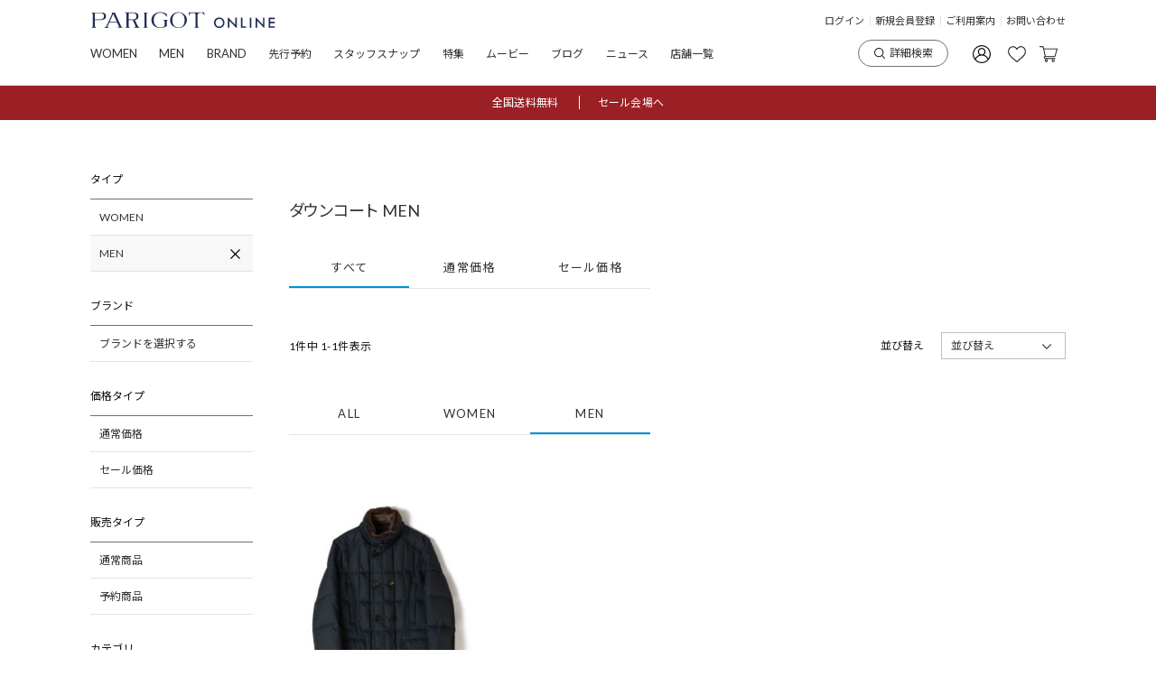

--- FILE ---
content_type: text/html;charset=UTF-8
request_url: https://www.parigot.jp/c/category/down-coat_m
body_size: 86252
content:
<!DOCTYPE html>
<html lang="ja"><head>
  <meta charset="UTF-8">
  
  <title>ダウンコート MEN公式通販｜PARIGOT ONLINE（パリゴオンライン）</title>
  <meta name="viewport" content="width=device-width">


    <meta name="description" content="ダウンコート MEN公式通販サイト。パリゴオンラインで厳選したダウンコート MENのアイテムをご覧いただけます。HYKE（ハイク）、Mame Kurogouchi（マメ）、Charlotte Chesnais（シャルロットシェネ）、TOGA PULLLA（トーガプルラ）、TATRAS（タトラス）など国内外から厳選した400ブランド以上を取り揃える正規取扱いセレクトショップです。ダウンコート MENの最新アイテムを豊富にラインナップしています。">
    <meta name="keywords" content="ダウンコート MEN,PARIGOT ONLINE">
  
  <link rel="stylesheet" href="https://parigot.itembox.design/system/fs_style.css?t=20251118042545">
  <link rel="stylesheet" href="https://parigot.itembox.design/generate/theme4/fs_theme.css?t=20260103181321">
  <link rel="stylesheet" href="https://parigot.itembox.design/generate/theme4/fs_original.css?t=20260103181321">
  
  <link rel="canonical" href="https://www.parigot.jp/c/category/down-coat_m">
  
  
  
  
  <script>
    window._FS=window._FS||{};_FS.val={"tiktok":{"enabled":false,"pixelCode":null},"recaptcha":{"enabled":false,"siteKey":null},"clientInfo":{"memberId":"guest","fullName":"ゲスト","lastName":"","firstName":"ゲスト","nickName":"ゲスト","stageId":"","stageName":"","subscribedToNewsletter":"false","loggedIn":"false","totalPoints":"","activePoints":"","pendingPoints":"","purchasePointExpiration":"","specialPointExpiration":"","specialPoints":"","pointRate":"","companyName":"","membershipCardNo":"","wishlist":"","prefecture":""},"enhancedEC":{"ga4Dimensions":{"userScope":{"login":"{@ member.logged_in @}","stage":"{@ member.stage_order @}"}},"amazonCheckoutName":"Amazon Pay","measurementId":"G-27BZ5GJNNF","trackingId":"UA-3174907-2","dimensions":{"dimension1":{"key":"log","value":"{@ member.logged_in @}"},"dimension2":{"key":"mem","value":"{@ member.stage_order @}"}}},"shopKey":"parigot","device":"PC","cart":{"stayOnPage":false}};
  </script>
  
  <script src="/shop/js/webstore-nr.js?t=20251118042545"></script>
  <script src="/shop/js/webstore-vg.js?t=20251118042545"></script>
  
  
  
  
  
  
  
  
    <script type="text/javascript" >
      document.addEventListener('DOMContentLoaded', function() {
        _FS.CMATag('{"fs_member_id":"{@ member.id @}","fs_page_kind":"category","fs_category_url":"category+down-coat_m"}')
      })
    </script>
  
  
  <link rel="stylesheet" type="text/css" href="https://parigot.itembox.design/item/css/add_common.css?t=20260119170739"/>
<link rel="stylesheet" type="text/css" href="https://parigot.itembox.design/item/css/fs_add.css?t=20260119170739"/>
<link rel="stylesheet" type="text/css" href="https://parigot.itembox.design/item/css/free_page_add.css?t=20260119170739"/>
<link rel="stylesheet" type="text/css" href="https://parigot.itembox.design/item/css/info_common.css?t=20260119170739"/>
<link rel="stylesheet" type="text/css" href="https://parigot.itembox.design/item/css/mypage_add.css?t=20260119170739"/>
<meta name="apple-itunes-app" content="app-id=1455310887">
<!-- **OGPタグ（フリーパーツ）↓↓ -->
<meta property="og:title" content="ダウンコート MEN公式通販｜PARIGOT ONLINE（パリゴオンライン）">
<meta property="og:type" content="">
<meta property="og:url" content="https://www.parigot.jp/c/category/down-coat_m">
<meta property="og:image" content="">
<meta property="og:site_name" content="PARIGOT ONLINE">
<meta property="og:description" content="ダウンコート MEN公式通販サイト。パリゴオンラインで厳選したダウンコート MENのアイテムをご覧いただけます。HYKE（ハイク）、Mame Kurogouchi（マメ）、Charlotte Chesnais（シャルロットシェネ）、TOGA PULLLA（トーガプルラ）、TATRAS（タトラス）など国内外から厳選した400ブランド以上を取り揃える正規取扱いセレクトショップです。ダウンコート MENの最新アイテムを豊富にラインナップしています。">
<!-- **OGPタグ（フリーパーツ）↑↑ -->
<script async src="https://www.googletagmanager.com/gtag/js?id=G-27BZ5GJNNF"></script>

<script><!--
_FS.setTrackingTag('%3C%21--+Global+site+tag+%28gtag.js%29+-+Google+Ads%3A+938526825+--%3E%0D%0A%3Cscript+async+src%3D%22https%3A%2F%2Fwww.googletagmanager.com%2Fgtag%2Fjs%3Fid%3DAW-938526825%22%3E%3C%2Fscript%3E%0D%0A%3Cscript%3E%0D%0A++window.dataLayer+%3D+window.dataLayer+%7C%7C+%5B%5D%3B%0D%0A++function+gtag%28%29%7BdataLayer.push%28arguments%29%3B%7D%0D%0A++gtag%28%27js%27%2C+new+Date%28%29%29%3B%0D%0A%0D%0A++gtag%28%27config%27%2C+%27AW-938526825%27%29%3B%0D%0A%3C%2Fscript%3E%0D%0A%3Cscript%3E%0D%0A++gtag%28%27event%27%2C+%27page_view%27%2C+%7B%0D%0A++++%27send_to%27%3A+%27AW-938526825%27%2C%0D%0A++++%27value%27%3A+%27replace+with+value%27%2C%0D%0A++++%27items%27%3A+%5B%7B%0D%0A++++++%27id%27%3A+%27replace+with+value%27%2C%0D%0A++++++%27google_business_vertical%27%3A+%27retail%27%0D%0A++++%7D%5D%0D%0A++%7D%29%3B%0D%0A%3C%2Fscript%3E%0A%3Cscript+async+src%3D%22https%3A%2F%2Fs.yimg.jp%2Fimages%2Flisting%2Ftool%2Fcv%2Fytag.js%22%3E%3C%2Fscript%3E%0D%0A%3Cscript%3E%0D%0Awindow.yjDataLayer+%3D+window.yjDataLayer+%7C%7C+%5B%5D%3B%0D%0Afunction+ytag%28%29+%7B+yjDataLayer.push%28arguments%29%3B+%7D%0D%0A%3C%2Fscript%3E%0A%3C%21--+Google+Tag+Manager+--%3E%0A%3Cscript%3E%28function%28w%2Cd%2Cs%2Cl%2Ci%29%7Bw%5Bl%5D%3Dw%5Bl%5D%7C%7C%5B%5D%3Bw%5Bl%5D.push%28%7B%27gtm.start%27%3A%0Anew+Date%28%29.getTime%28%29%2Cevent%3A%27gtm.js%27%7D%29%3Bvar+f%3Dd.getElementsByTagName%28s%29%5B0%5D%2C%0Aj%3Dd.createElement%28s%29%2Cdl%3Dl%21%3D%27dataLayer%27%3F%27%26l%3D%27%2Bl%3A%27%27%3Bj.async%3Dtrue%3Bj.src%3D%0A%27https%3A%2F%2Fwww.googletagmanager.com%2Fgtm.js%3Fid%3D%27%2Bi%2Bdl%3Bf.parentNode.insertBefore%28j%2Cf%29%3B%0A%7D%29%28window%2Cdocument%2C%27script%27%2C%27dataLayer%27%2C%27GTM-M96XDF3%27%29%3B%3C%2Fscript%3E%0A%3C%21--+End+Google+Tag+Manager+--%3E%0A%3Cscript+type%3D%22text%2Fjavascript%22%3E%0Awindow.tr%3Dwindow.tr%7C%7Cfunction%28%29%7Btr.q%3D%5B%5D%3Btr.q.push%28arguments%29%7D%3B%0Awindow.sendTrack+%3D+window.sendTrack+%7C%7C+function%28obj%2Cevent%29+%7B%0Aobj%5B%22sendId%22%5D+%3D+%22parigot.jp%22%3B%0Atr.tr_obj%3Dobj%3Btr%28%22send%22%2Cevent%29%3Btracking%28%29%3B%7D%3C%2Fscript%3E%0A%0A%3Cscript+src%3D%22%2F%2Fc3.k-crm.jp%2Ftracking.js%22%3E%3C%2Fscript%3E%0A%0A%3Cscript+type%3D%22text%2Fjavascript%22%3E%0Avar+trackBody%3D+%5B%5D%3B%0AtrackBody%5B%22userId%22%5D+%3D%22%7B%40+member.id+%40%7D%22%3B%0AsendTrack%28trackBody%2C%22normal%22%29%3B%0A%3C%2Fscript%3E%0A%0A%3Cscript%3E%0A%28function%28w%2Cd%2Cs%2Cg%29%7B%0Avar+f%3Dd.getElementsByTagName%28s%29%5B0%5D%2Cj%3Dd.createElement%28s%29%3Bj.src%3Dg%3Bf.parentNode.insertBefore%28j%2Cf%29%3B%0Aw.webptr%3Dw.webptr%7C%7Cfunction%28%29%7B%28webptr.q%3Dwebptr.q%7C%7C%5B%5D%29.push%28arguments%29%7D%3B%0Aw.sendWebTrack+%3D+w.sendWebTrack%7C%7Cfunction%28obj%29%7B%0Awebptr.tr_obj%3Dwebptr.tr_obj+%7C%7Cobj%3Bwebptr%28%27send%27%29%3B%7D%0A%7D%29%28window%2Cdocument%2C%27script%27%2C%27https%3A%2F%2Fc3.k-crm.jp%2Fwebpage.tracking.js%27%29%3B%0Avar+trackBody%3D%5B%5D%3B%0AtrackBody%5B%27sendId%27%5D%3D%22parigot.jp%22%3B%0AtrackBody%5B%27userId%27%5D%3D%22%7B%40+member.id+%40%7D%22%3B%0AtrackBody%5B%27userMail%27%5D%3D%22%22%3B%0AsendWebTrack%28trackBody%29%3B%0A%3C%2Fscript%3E%0A%3Cscript+src%3D%22https%3A%2F%2Ftracking.leeep.jp%2Fv1%2Ftracking%2Fjs%22%3E%3C%2Fscript%3E%0A%3Cscript+src%3D%22https%3A%2F%2Fcite.leeep.jp%2Fv2%2Fembed%2Fjs%22+defer%3E%3C%2Fscript%3E%0A%3Cscript+defer%3E%0A++++const+site_id+%3D+%221419513107646013440%22%0A++++const+uid+%3D+%22%7B%40+member.id+%40%7D%22%0A++++ParteTracking.viewPage%28%7B%0A++++++++site_id%3A+site_id%2C%0A++++++++product_id%3A+window%5B%27product_id%27%5D%2C%0A++++++++uid%3A+uid%2C%0A++++%7D%29%3B%0A++++document.addEventListener%28%27DOMContentLoaded%27%2C+_+%3D%3E+%7B%0A++++++++LeeepCite.init%28%7Bsite_id%3A+site_id%2C+product_id%3A+window%5B%27product_id%27%5D%2C+uid%3A+uid%7D%29%3B%0A++++%7D%29%3B%0A%3C%2Fscript%3E');
--></script>
</head>
<body class="fs-body-category fs-body-category-down-coat_m" id="fs_ProductCategory">
<script><!--
_FS.setTrackingTag('%3Cscript+type%3D%22text%2Fjavascript%22%3E%0D%0Avar+google_tag_params+%3D+%7B%0D%0Aecomm_prodid%3A+%22%22%2C%0D%0Aecomm_pagetype%3A+%22home%22%2C%0D%0Aecomm_totalvalue%3A%22%22%0D%0A%7D%3B%0D%0A%3C%2Fscript%3E%0A%3C%21--+Yahoo+Code+for+your+Target+List+--%3E%0D%0A%3Cscript+type%3D%22text%2Fjavascript%22%3E%0D%0A%2F*+%3C%21%5BCDATA%5B+*%2F%0D%0Avar+yahoo_ss_retargeting_id+%3D+1001085410%3B%0D%0Avar+yahoo_sstag_custom_params+%3D+window.yahoo_sstag_params%3B%0D%0Avar+yahoo_ss_retargeting+%3D+true%3B%0D%0A%2F*+%5D%5D%3E+*%2F%0D%0A%3C%2Fscript%3E%0D%0A%3Cscript+type%3D%22text%2Fjavascript%22+src%3D%22https%3A%2F%2Fs.yimg.jp%2Fimages%2Flisting%2Ftool%2Fcv%2Fconversion.js%22%3E%0D%0A%3C%2Fscript%3E%0D%0A%3Cnoscript%3E%0D%0A%3Cdiv+style%3D%22display%3Ainline%3B%22%3E%0D%0A%3Cimg+height%3D%221%22+width%3D%221%22+style%3D%22border-style%3Anone%3B%22+alt%3D%22%22+src%3D%22https%3A%2F%2Fb97.yahoo.co.jp%2Fpagead%2Fconversion%2F1001085410%2F%3Fguid%3DON%26script%3D0%26disvt%3Dfalse%22%2F%3E%0D%0A%3C%2Fdiv%3E%0D%0A%3C%2Fnoscript%3E%0A%3Cscript%3E%0Afunction+ch_parsePureNumber%28number%29+%7B%0Avar+ch_number+%3D+parseFloat%28number.replace%28%2F%5B%5E0-9%5C.%5D%2B%2Fg%2C+%27%27%29%29%3B%0Aif+%28ch_number+%7C%7C+ch_number+%3D%3D%3D+0%29+%7B%0Areturn+ch_number%3B%0A%7D%0Areturn+undefined%3B%0A%7D%0A%0Afunction+ch_parseDate%28date%29+%7B%0Aif+%28date+%26%26+date.toString%28%29.length+%3D%3D%3D+8%29+%7B%0Avar+ch_dateString+%3D+date.toString%28%29%3B%0A%0Avar+ch_year+%3D+ch_parsePureNumber%28ch_dateString.substring%280%2C+4%29%29%3B%0Avar+ch_month+%3D+ch_parsePureNumber%28ch_dateString.substring%284%2C+6%29%29%3B%0Avar+ch_day+%3D+ch_parsePureNumber%28ch_dateString.substring%286%2C+8%29%29%3B%0A%0Aif+%28ch_year+%26%26+ch_month+%26%26+ch_day%29+%7B%0Areturn+new+Date%28Date.UTC%28ch_year%2C+ch_month+-+1%2C+ch_day%29%29.getTime%28%29%3B%0A%7D%0A%7D%0Areturn+undefined%3B%0A%7D%0A%0Avar+settings+%3D+%7B%0A%27pluginKey%27%3A+%27e6df07c8-89cf-4d41-b9b6-1d2db8ec05c6%27%2C%0A%7D%3B%0A%0Aif+%28%7B%40+member.logged_in+%40%7D+%3D%3D%3D+1%29+%7B%0Asettings.memberId+%3D+%27%7B%40+member.id+%40%7D%27%3B%0Asettings.profile+%3D+%7B%0A%27groupName%27%3A+%27%7B%40+member.stage_name+%40%7D%27+%7C%7C+undefined%2C%0A%27availableMileage%27%3A+ch_parsePureNumber%28%27%7B%40+member.active_points+%40%7D%27%29%2C%0A%27gender%27%3A+%27%27+%7C%7C+undefined%2C%0A%27birthday%27%3A+ch_parseDate%28%27%27%29%2C%0A%27totalPurchaseCount%27%3A+ch_parsePureNumber%28%27%27%29%2C%0A%27firstPurchaseAt%27%3A+ch_parseDate%28%27%27%29%2C%0A%27cartCount%27%3A+ch_parsePureNumber%28%27%27%29%2C%0A%27cartPrice%27%3A+ch_parsePureNumber%28%27%27%29%0A%7D%3B%0A%7D%0A%28function%28%29+%7B%0Avar+w+%3D+window%3B%0Aif+%28w.ChannelIO%29+%7B%0Areturn+%28window.console.error+%7C%7C+window.console.log+%7C%7C+function%28%29%7B%7D%29%28%27ChannelIO+script+included+twice.%27%29%3B%0A%7D%0Avar+ch+%3D+function%28%29+%7B%0Ach.c%28arguments%29%3B%0A%7D%3B%0Ach.q+%3D+%5B%5D%3B%0Ach.c+%3D+function%28args%29+%7B%0Ach.q.push%28args%29%3B%0A%7D%3B%0Aw.ChannelIO+%3D+ch%3B%0Afunction+l%28%29+%7B%0Aif+%28w.ChannelIOInitialized%29+%7B%0Areturn%3B%0A%7D%0Aw.ChannelIOInitialized+%3D+true%3B%0Avar+s+%3D+document.createElement%28%27script%27%29%3B%0As.type+%3D+%27text%2Fjavascript%27%3B%0As.async+%3D+true%3B%0As.src+%3D+%27https%3A%2F%2Fcdn.channel.io%2Fplugin%2Fch-plugin-web.js%27%3B%0As.charset+%3D+%27UTF-8%27%3B%0Avar+x+%3D+document.getElementsByTagName%28%27script%27%29%5B0%5D%3B%0Ax.parentNode.insertBefore%28s%2C+x%29%3B%0A%7D%0Aif+%28document.readyState+%3D%3D%3D+%27complete%27%29+%7B%0Al%28%29%3B%0A%7D+else+if+%28window.attachEvent%29+%7B%0Awindow.attachEvent%28%27onload%27%2C+l%29%3B%0A%7D+else+%7B%0Awindow.addEventListener%28%27DOMContentLoaded%27%2C+l%2C+false%29%3B%0Awindow.addEventListener%28%27load%27%2C+l%2C+false%29%3B%0A%7D%0A%7D%29%28%29%3B%0AChannelIO%28%27boot%27%2C+settings%29%3B%0A%0AChannelIO%28%27onShowMessenger%27%2C+%28%29+%3D%3E+%7B%0AdataLayer.push%28%7B%27event%27%3A+%27show-channel-talk-messenger%27%7D%29%3B%0A%7D%29%0A%3C%2Fscript%3E%0A%3Cscript%3E%0AChannelIO%28%27track%27%2C+%27ViewProduct%27%2C+%7B%0A%27id%27%3A+%27%27%2C%0A%27name%27%3A+%27%27%2C%0A%27amount%27%3A+ch_parsePureNumber%28%27%27%29%0A%7D%29%3B%0A%3C%2Fscript%3E%0A%3C%21--+Google+Tag+Manager+%28noscript%29+--%3E%0A%3Cnoscript%3E%3Ciframe+src%3D%22https%3A%2F%2Fwww.googletagmanager.com%2Fns.html%3Fid%3DGTM-M96XDF3%22%0Aheight%3D%220%22+width%3D%220%22+style%3D%22display%3Anone%3Bvisibility%3Ahidden%22%3E%3C%2Fiframe%3E%3C%2Fnoscript%3E%0A%3C%21--+End+Google+Tag+Manager+%28noscript%29+--%3E');
--></script>
<div class="fs-l-page">
<!--<div class="load"></div>-->


<header class="fs-l-header">
<link href="https://fonts.googleapis.com/css?family=Noto+Sans+JP" rel="stylesheet">
<link href="https://fonts.googleapis.com/css?family=Lato" rel="stylesheet">
<link rel="stylesheet" type="text/css" href="//cdn.jsdelivr.net/jquery.slick/1.6.0/slick.css"/>
<!-- Javascript Files
================================================== -->

<script src="https://code.jquery.com/jquery-1.12.1.min.js" crossorigin="anonymous"></script>
<script type="text/javascript" src="//cdn.jsdelivr.net/jquery.slick/1.6.0/slick.min.js"></script>
<script src="https://parigot.itembox.design/item/js/jquery.collapser.js?t=20260119170739"></script>
<script src="https://parigot.itembox.design/item/js/common.js?t=20260119170739"></script>


  <!-- ///////////////////////////////////////////////////////
    ヘッダー
    ////////////////////////////////////////////////////////-->
  <header id="p_header" class="p_header">
  <!--///////////////////////////////////////////////////////
    帯バナー https://parigot.itembox.design/item/fs_starting/sampleShop_logo.png?t=20260119170739
    ////////////////////////////////////////////////////////-->

  <!--div class="couponBanner" style="display:block;background:none;">
    <a href=""><img class="pc_contents" src="https://parigot.itembox.design/item/images/top/210921shippingfree_pc.jpg?t=20260119170739" alt="pc_contents"></a>
    <a href=""><img class="sp_contents" src="https://parigot.itembox.design/item/images/top/210921shippingfree_sp.jpg?t=20260119170739" alt="sp_contents"></a>
  </div-->


    <div class="p_header__top">
      <h1><a href="/"><img src="https://parigot.itembox.design/item/images/common/logo2.svg?t=20260119170739" alt="PARIGOT ONLINE"></a></h1>
      <div class="pc_contents">
         <div class="fs-clientInfo">
            <div class="login-false-{@ member.logged_in @}"><!-- ログイン前 -->
              <ul>
                <li><a href="/my/top">ログイン</a></li>
                <li><a href="/p/register?membership=false">新規会員登録</a></li>
                <li><a href="/f/info_begginer">ご利用案内</a></li>
                <li><a href="/f/contact">お問い合わせ</a></li>
              </ul>
            </div>
          </div>
          <div class="fs-clientInfo">
            <div class="login-{@ member.logged_in @}"><!-- ログイン中 -->
              <ul>
                <li>{@ member.last_name @} {@ member.first_name @}さま　{@ member.total_points @}ポイント</li>
                <li><a href="/f/info_begginer">ご利用案内</a></li>
                <li><a href="/f/contact">お問い合わせ</a></li>
              </ul>
           </div>
         </div>
      </div>
      <div class="sp_contents">
        <a href="/f/search"><img class="icon0" src="https://parigot.itembox.design/item/images/common/search.svg?t=20260119170739" alt="詳細検索"></a>
        <a href="/my/top">
          <div class="fs-clientInfo">
            <div class="login-false-{@ member.logged_in @}"><!-- ログイン前 -->
                  <img class="icon1" src="https://parigot.itembox.design/item/images/common/user.svg?t=20260119170739" alt="アカウント">
            </div>
          </div>
          <div class="fs-clientInfo">
            <div class="login-{@ member.logged_in @}"><!-- ログイン中 -->
                <img class="icon1" src="https://parigot.itembox.design/item/images/common/login_on.svg?t=20260119170739" alt="アカウント">
           </div>
         </div>
        </a>
      </div>
    </div>
    <!--<div class="sp_contents">
      <div class="header_shippingfree">
          <p>送料無料</p>
      </div>
    </div>-->
    <div class="sp_contents p_header__sp_box__wrap">
      <div class="p_header__sp_box">
        <ul>
          <li class="active"><a href="/?sex=women">WOMEN</a></li>
          <li><a href="/?sex=men">MEN</a></li>
        </ul>
        <div class="p_header__sp_search">
        <form id="form_id" class="detailSearch" method="get" action="/p/search/">
                <input type="text" name="" id="search_sp_val" placeholder="アイテムを検索する">
                <button type="submit"></button>
          </form>
    <script>
    $(function(){
    $("meta[name='viewport']").attr("content","width=device-width,initial-scale=1.0,minimum-scale=1.0,maximum-scale=1.0,user-scalable=no")
    $('#form_id').submit(function(){

         location.href = "https://www.parigot.jp/p/search?tag=&tag=&tag=&tag=&tag=&tag=&minprice=&maxprice=&keyword="+$("#search_sp_val").val();
        return false;
    })
    })
    </script>
        </div>
      </div>
      <script>

        var $dir_top = location.href.split("/");
        var $dir_top = $dir_top[$dir_top.length -2];
        $dir_top

        if($dir_top === "www.parigot.jp"){

        }else{
          $(".p_header__sp_box__wrap").remove();
        }

        $(function(){
        main_href = location.href;
        if(main_href === "https://www.parigot.jp/"){
          $(".p_header__bottom__menu > li:nth-child(1)").addClass("actived")
        }else if (main_href === "https://www.parigot.jp/?sex=women"){
          $(".p_header__bottom__menu > li:nth-child(1)").addClass("actived")
        }else if (main_href === "https://www.parigot.jp/?sex=men"){
          $(".p_header__bottom__menu > li:nth-child(2)").addClass("actived")
        }else if (main_href === "https://www.parigot.jp/f/brand"){
          $(".p_header__bottom__menu > li:nth-child(3)").addClass("actived")
        }else if (main_href === "https://www.parigot.jp/p/search?tag=&tag=&tag=&tag=preorder&tag=&tag=&minprice=&maxprice=&keyword=&page=&sort=priority"){
          $(".p_header__bottom__menu > li:nth-child(4)").addClass("actived")
        } else if (main_href === "https://www.parigot.jp/f/coordination"){
          $(".p_header__bottom__menu > li:nth-child(5)").addClass("actived")
        }else if (main_href === "https://www.parigot.jp/contents/features/"){
          $(".p_header__bottom__menu > li:nth-child(6)").addClass("actived")
        }else if (main_href === "https://www.parigot.jp/contents/blog/"){
          $(".p_header__bottom__menu > li:nth-child(7)").addClass("actived")
        }else if (main_href === "https://www.parigot.jp/contents/news/?hotwords=NEWS"){
          $(".p_header__bottom__menu > li:nth-child(8)").addClass("actived")
        }else if (main_href === "https://www.parigot.jp/f/shop"){
          $(".p_header__bottom__menu > li:nth-child(9)").addClass("actived")
        }else{

        }
        })


      </script>
    </div>
    <div class="pc_contents">
      <div class="p_header__bottom">
        <ul class="p_header__bottom__menu">
          <li>
            <a href="/?sex=women" class="f13">WOMEN</a>
            <div class="nav_box">
              <div class="nav_box__innnar i1">
                <p class="nav_box__h2">ブランド</p>
                <ul>
                  <li><a href="/f/brand">ブランドを選択する</a></li>
                  <li><a href="https://www.parigot.jp/p/search?tag=WOMEN&tag=&tag=&tag=collaboration&tag=&tag=&minprice=&maxprice=&keyword=&page=&sort=priority">別注アイテム一覧</a></li>
                  <!-- <li><a href="">PARIGOT限定アイテム</a></li> -->
                </ul>
                <p class="nav_box__h2 newh2">新着アイテム</p>
                <ul>
                  <li><a href="https://www.parigot.jp/p/search?tag=WOMEN&tag=&tag=new&tag=&tag=&tag=&minprice=&maxprice=&keyword=&page=&sort=priority">新着アイテム一覧</a></li>
                </ul>
              </div>
              <div class="nav_box__innnar i2">
                <p class="nav_box__h2">カテゴリ</p>
                <div>
                  <ul>
                    <li><a href="https://www.parigot.jp/p/search?tag=WOMEN&tag=&tag=&tag=&tag=&tag=&minprice=&maxprice=&keyword=&page=&sort=priority">ALL</a></li>
                    <li><a href="/c/category/all-cutsew_w">カットソー</a></li>
                    <li><a href="/c/category/all-shirt_w">シャツ・ブラウス</a></li>
                    <li><a href="/c/category/all-knit_w">ニット</a></li>
                    <li><a href="/c/category/all-pants_w">パンツ</a></li>
                  </ul>
                  <ul>
                    <li><a href="/c/category/all-skirt_w">スカート</a></li>
                    <li><a href="/c/category/all-onepiece_w">ワンピース・ドレス</a></li>
                    <li><a href="/c/category/all-jacket_w">ジャケット</a></li>
                    <li><a href="/c/category/all-coat_w">コート</a></li>
                    <li><a href="/c/category/all-shoes_w">シューズ</a></li>
                  </ul>
                  <ul>
                    <li><a href="/c/category/all-bag_w">バッグ</a></li>
                    <li><a href="/c/category/all-acc_w">アクセサリー・時計</a></li>
                    <li><a href="/c/category/all-goods_w">小物</a></li>
                    <li><a href="/c/category/all-wellness">ウェルネスアイテム</a></li>
                    <li><a href="/c/category/all-home">雑貨</a></li>
                  </ul>
                </div>
              </div>
            <script type="text/javascript">
            try{
            _rcmdjp._displayPickup({
            label: '',
            template: ''
            });
            } catch(err) {}
            </script>
            </div>
          </li>
          <li>
            <a href="/?sex=men" class="f13">MEN</a>
            <div class="nav_box">
              <div class="nav_box__innnar i1">
                <p class="nav_box__h2 ">ブランド</p>
                <ul>
                  <li><a href="/f/brand">ブランドを選択する</a></li>
                  <li><a href="https://www.parigot.jp/p/search?tag=MEN&tag=&tag=&tag=collaboration&tag=&tag=&minprice=&maxprice=&keyword=&page=&sort=priority">別注アイテム一覧</a></li>
                  <!-- <li><a href="">PARIGOT限定アイテム</a></li> -->
                </ul>
                <p class="nav_box__h2 newh2">新着アイテム</p>
                <ul>
                  <li><a href="https://www.parigot.jp/p/search?tag=MEN&tag=&tag=new&tag=&tag=&tag=&minprice=&maxprice=&keyword=&page=&sort=priority">新着アイテム一覧</a></li>
                </ul>
              </div>
              <div class="nav_box__innnar i2">
                <p class="nav_box__h2">カテゴリ</p>
                <div>

                <ul>
                  <li><a href="https://www.parigot.jp/p/search?tag=MEN&tag=&tag=&tag=&tag=&tag=&minprice=&maxprice=&keyword=&page=&sort=priority">ALL</a></li>
                  <li><a href="/c/category/all-cutsew_m">カットソー</a></li>
                  <li><a href="/c/category/all-shirt_m">シャツ</a></li>

                  <li><a href="/c/category/all-knit_m">ニット</a></li>
                  <li><a href="/c/category/all-pants_m">パンツ</a></li>
                </ul>
                <ul>

                  <!-- <li><a href="/c/category/all-onepiece_m">ワンピース・ドレス</a></li> -->
                  <li><a href="/c/category/all-jacket_m">ジャケット</a></li>
                  <li><a href="/c/category/all-coat_m">コート</a></li>
                  <li><a href="/c/category/all-shoes_m">シューズ</a></li>
                </ul>
                <ul>
                  <li><a href="/c/category/all-bag_m">バッグ</a></li>
                  <li><a href="/c/category/all-acc_m">アクセサリー・時計</a></li>
                  <li><a href="/c/category/all-goods_m">小物</a></li>
                  <li><a href="/c/category/all-wellness">ウェルネスアイテム</a></li>                  
                  <li><a href="/c/category/all-home">雑貨</a></li>
                </ul>
                </div>
              </div>
            <script type="text/javascript">
            try{
              _rcmdjp._displayPickup({
                label: '',
                template: ''
              });
            } catch(err) {}
            </script>

            </div>
          </li>
          <li><a href="/f/brand" class="f13">BRAND</a></li>
          <li><a href="https://www.parigot.jp/c/category/preorder">先行予約</a></li>
          <li><a href="https://www.parigot.jp/f/coordination">スタッフスナップ</a></li>
          <li><a href="https://www.parigot.jp/contents/features/">特集</a></li>
          <li><a href="https://www.parigot.jp/contents/movie/?sex=all">ムービー</a></li>
          <li><a href="https://www.parigot.jp/contents/blog/">ブログ</a></li>
          <li><a href="https://www.parigot.jp/contents/news/?hotwords=NEWS">ニュース</a></li>
          <li><a href="/f/shop">店舗一覧</a></li>
        </ul>
        <ul class="p_header__bottom__account">
          <li><a href="/f/search"><img class="icon0" src="https://parigot.itembox.design/item/images/common/search.svg?t=20260119170739" alt="詳細検索">詳細検索</a></li>
          <li><a href="/my/top">
        <div class="fs-clientInfo">
            <div class="login-false-{@ member.logged_in @}"><!-- ログイン前 -->
        <img class="icon1" src="https://parigot.itembox.design/item/images/common/user.svg?t=20260119170739" alt="アカウント">
            </div>
          </div>
          <div class="fs-clientInfo">
            <div class="login-{@ member.logged_in @}"><!-- ログイン中 -->
        <img class="icon1" src="https://parigot.itembox.design/item/images/common/login_on.svg?t=20260119170739" alt="アカウント">
           </div>
         </div>
          </a></li>
          <li><a href="/my/wishlist"><img class="icon1" src="https://parigot.itembox.design/item/images/common/heart.svg?t=20260119170739" alt="お気に入り"></a></li>
          <li><a href="/p/cart"><span class="fs-client-cart-count"></span><img class="icon1" src="https://parigot.itembox.design/item/images/common/cart.svg?t=20260119170739" alt="カート"></a></li>
        </ul>
      </div>
    </div>
  </header>
  <div class="sp_contents">
    <div class="sp_menu_category">
      <ul>
        <li>
          <a href="" class="menu_open"><div><img src="https://parigot.itembox.design/item/images/common/menu.svg?t=20260119170739" alt="メニュー"><span>メニュー</span></div></a>
        </li>
        <li>
          <a href="https://www.parigot.jp/f/category_all"><div><img src="https://parigot.itembox.design/item/images/common/t_shirt.svg?t=20260119170739" alt="カテゴリ検索"><span>カテゴリ</span></div></a>
        </li>
        <li>
          <a href="/f/brand"><div><img style="transform: rotate(45deg);" src="https://parigot.itembox.design/item/images/common/brand.svg?t=20260119170739" alt="ブランド検索"><span>ブランド</span></div></a>
        </li>
        <!--<li>
          <a href="/my/wishlist"><div><img src="https://parigot.itembox.design/item/images/common/heart.svg?t=20260119170739" alt="お気に入り"><span>お気に入り</span></div></a>
        </li>-->
        <li>
          <a href="/f/checkitem"><div><img src="https://parigot.itembox.design/item/images/common/browsing-history.svg?t=20260119170739" alt="閲覧履歴"><span>閲覧履歴</span></div></a>
        </li>
        <li>
          <a href="/p/cart"><div><span class="fs-client-cart-count"></span><img src="https://parigot.itembox.design/item/images/common/cart.svg?t=20260119170739" alt="カートボタン"><span>カート</span></div></a>
        </li>
      </ul>
    </div>
    <div class="sp_menu">
      <div class="sp_menu_bg">
        <a href="" class="close_menu"><img src="https://parigot.itembox.design/item/images/common/sp_menu_close.png?t=20260119170739" alt=""></a>
      </div>
      <div class="sp_menu__innar">
        <div class="sp_menu__left">
          <div class="fs-clientInfo">
            <div class="login-false-{@ member.logged_in @}">
            <h3 class="gnavi_01">ようこそ、<span class="">ゲスト</span>様</h3>
            <p class="gnavi_p gnavi_02"><a href="/my/top">ログイン</a></p>
            <p class="gnavi_p gnavi_02 gp3"><a href="/p/register?membership=false">新規メンバー登録　<span>新規登録で500ptプレゼント！</span></a></p>
            </div>
          </div>
          <div class="fs-clientInfo">
            <div class="login-{@ member.logged_in @}">
            <h3 class="gnavi_01">
              <span class="wel_name">ようこそ、<span class="">{@ member.last_name @}</span>様</span>
              <span class="point">保有ポイント　<span>{@ member.total_points @}ポイント</span></span>
            </h3>
            <p class="gnavi_p gnavi_02"><a href="/my/top">マイページ</a></p>
          </div>
         </div>
          <p class="gnavi_p gnavi_03"><a href="/my/wishlist">お気に入りアイテム</a></p>
          <p class="gnavi_p gnavi_03"><a href="/f/checkitem">チェックしたアイテム一覧</a></p>

          <!--div class="sp_menu__left__check_item">
            <script type="text/javascript">
            try{
              _rcmdjp._displayHistory({
                template: ''
              });
            } catch(err) {}
            </script>
          </div-->

          <!-- ////////////////////////////
フリーエリア 
///////////////////////////////-->
     <!--<a href="https://www.parigot.jp/p/search?tag=&tag=&tag=price_s&tag=&tag=&tag=&minprice=&maxprice=&keyword=&page=" class="sp_nav_banner">
          <img src="https://parigot.itembox.design/item/images/top/210604specialprice1020-250.jpg?t=20260119170739" alt="スペシャルプライスアイテム一覧">
        </a>
     <a href="https://www.parigot.jp/contents/feature/preorder/" class="sp_nav_banner">
          <img src="https://parigot.itembox.design/item/images/top/preorderbanner.jpg?t=20260119170739" alt="予約アイテム一覧">
        </a>
        </a>
     <a href="https://www.parigot.jp/contents/blog/" class="sp_nav_banner">
          <img src="https://parigot.itembox.design/item/images/top/210409sp_staffblog.jpg?t=20260119170739" alt="スタッフブログ一覧">
        </a>--> 

 <!-- ////////////////////////////
セール時のみ 
///////////////////////////////-->  

   <!--<a href="https://www.parigot.jp/f/timesale_info" class="sp_nav_banner">
          <img src="https://parigot.itembox.design/item/images/freepage/230126timesale/banner1020.jpg?t=20260119170739" alt="セール会場へ">
        </a>

  <h3><a href="https://www.parigot.jp/f/timesale_info" class="">WINTER SALE</a></h3>
     <dl>
      <dt><a style="color: #FF634E;" href="" class="menu_toggle">WOMEN カテゴリから探す<img class="arrow_down" src="https://parigot.itembox.design/item/images/common/arrow_down.svg?t=20260119170739" alt="arrow_down"></a></dt>
      <dd>
        <ul>
          <li><a style="color: #FF634E;" href="/c/category/all-cutsew_sale_w">カットソー</a></li>
          <li><a style="color: #FF634E;" href="/c/category/all-shirt_sale_w">シャツ・ブラウス</a></li>
          <li><a style="color: #FF634E;" href="/c/category/all-knit_sale_w">ニット</a></li>
          <li><a style="color: #FF634E;" href="/c/category/all-pants_sale_w">パンツ</a></li>
          <li><a style="color: #FF634E;" href="/c/category/all-skirt_sale_w">スカート</a></li>
          <li><a style="color: #FF634E;" href="/c/category/all-onepiece_sale_w">ワンピース・ドレス</a></li>
          <li><a style="color: #FF634E;" href="/c/category/all-jacket_sale_w">ジャケット</a></li>
          <li><a style="color: #FF634E;" href="/c/category/all-coat_sale_w">コート</a></li>
          <li><a style="color: #FF634E;" href="/c/category/all-shoes_sale_w">シューズ</a></li>
          <li><a style="color: #FF634E;" href="/c/category/all-bag_sale_w">バッグ</a></li>
          <li><a style="color: #FF634E;" href="/c/category/all-acc_sale_w">アクセサリー</a></li>
          <li><a style="color: #FF634E;" href="/c/category/all-goods_sale_w">小物</a></li>
        </ul>
      </dd>
      </dl>
      <dl>
        <dt><a style="color: #FF634E;" href="" class="menu_toggle">WOMEN 割引率から探す<img class="arrow_down" src="https://parigot.itembox.design/item/images/common/arrow_down.svg?t=20260119170739" alt="arrow_down"></a></dt>
        <dd>
          <ul>
            <li><a style="color: #FF634E;" href="https://www.parigot.jp/p/search?tag=WOMEN&tag=&tag=&tag=&tag=&tag=20_&minprice=&maxprice=&keyword=&page=">20%～</a></li>
            <li><a style="color: #FF634E;" href="https://www.parigot.jp/p/search?tag=WOMEN&tag=&tag=&tag=&tag=&tag=30_&minprice=&maxprice=&keyword=&page=">30%～</a></li>
            <li><a style="color: #FF634E;" href="https://www.parigot.jp/p/search?tag=WOMEN&tag=&tag=&tag=&tag=&tag=40_&minprice=&maxprice=&keyword=&page=">40%～</a></li>
            <li><a style="color: #FF634E;" href="https://www.parigot.jp/p/search?tag=WOMEN&tag=&tag=&tag=&tag=&tag=50_&minprice=&maxprice=&keyword=&page=">50%～</a></li>
          </ul>
        </dd>
      </dl>


      <dl>
        <dt><a style="color: #FF634E;" href="" class="menu_toggle">MEN カテゴリから探す<img class="arrow_down" src="https://parigot.itembox.design/item/images/common/arrow_down.svg?t=20260119170739" alt="arrow_down"></a></dt>
        <dd>
          <ul>
            <li><a style="color: #FF634E;" href="/c/category/all-cutsew_sale_m">カットソー</a></li>
            <li><a style="color: #FF634E;" href="/c/category/all-shirt_sale_m">シャツ・ブラウス</a></li>
            <li><a style="color: #FF634E;" href="/c/category/all-knit_sale_m">ニット</a></li>
            <li><a style="color: #FF634E;" href="/c/category/all-pants_sale_m">パンツ</a></li>
            <li><a style="color: #FF634E;" href="/c/category/all-jacket_sale_m">ジャケット</a></li>
            <li><a style="color: #FF634E;" href="/c/category/all-coat_sale_m">コート</a></li>
            <li><a style="color: #FF634E;" href="/c/category/all-shoes_sale_m">シューズ</a></li>
            <li><a style="color: #FF634E;" href="/c/category/all-bag_sale_m">バッグ</a></li>
            <li><a style="color: #FF634E;" href="/c/category/all-goods_sale_m">小物</a></li>
          </ul>
        </dd>
      </dl>
      <dl>
        <dt><a style="color: #FF634E;" href="" class="menu_toggle">MEN 割引率から探す<img class="arrow_down" src="https://parigot.itembox.design/item/images/common/arrow_down.svg?t=20260119170739" alt="arrow_down"></a></dt>
        <dd>
          <ul>
            <li><a style="color: #FF634E;" href="https://www.parigot.jp/p/search?tag=MEN&tag=&tag=&tag=&tag=&tag=20_&minprice=&maxprice=&keyword=&page=">20%～</a></li>
            <li><a style="color: #FF634E;" href="https://www.parigot.jp/p/search?tag=MEN&tag=&tag=&tag=&tag=&tag=30_&minprice=&maxprice=&keyword=&page=">30%～</a></li>
            <li><a style="color: #FF634E;" href="https://www.parigot.jp/p/search?tag=MEN&tag=&tag=&tag=&tag=&tag=40_&minprice=&maxprice=&keyword=&page=">40%～</a></li>
            <li><a style="color: #FF634E;" href="https://www.parigot.jp/p/search?tag=MEN&tag=&tag=&tag=&tag=&tag=50_&minprice=&maxprice=&keyword=&page=">50%～</a></li>
          </ul>
        </dd>
      </dl>--> 


     
     <!--<table style="border-collapse: collapse; width: 100%;" class="sp_nav_banner">
      <tbody>
        <tr>
          <td style="width: 50%;"><a href="https://www.parigot.jp/p/search?tag=&tag=&tag=&tag=&tag=&tag=20_&minprice=&maxprice=&keyword=&page=" class="">
          <img src="https://parigot.itembox.design/item/images/freepage/20221230/3_pc_20OFF.png?t=20260119170739" alt="セール割引率から商品を検索"></a></td>
          <td style="width: 50%;"><a href="https://www.parigot.jp/p/search?tag=&tag=&tag=&tag=&tag=&tag=30_&minprice=&maxprice=&keyword=&page=" class="">
          <img src="https://parigot.itembox.design/item/images/freepage/20221230/3_pc_30OFF.png?t=20260119170739" alt="セール割引率から商品を検索"></a></td>
        </tr>
        <tr>
          <td style="width: 50%;"><a href="https://www.parigot.jp/p/search?tag=&tag=&tag=&tag=&tag=&tag=40_&minprice=&maxprice=&keyword=&page=" class="">
          <img src="https://parigot.itembox.design/item/images/freepage/20221230/3_pc_40OFF.png?t=20260119170739" alt="セール割引率から商品を検索"></a></td>
          <td style="width: 50%;"><a href="https://www.parigot.jp/p/search?tag=&tag=&tag=&tag=&tag=&tag=50_&minprice=&maxprice=&keyword=&page=" class="">
          <img src="https://parigot.itembox.design/item/images/freepage/20221230/3_pc_50OFF.png?t=20260119170739" alt="セール割引率から商品を検索"></a></td>
        </tr>
      </tbody>
     </table>

     <a href="https://www.parigot.jp/p/search?tag=&tag=&tag=price_s&tag=&tag=&tag=&minprice=&maxprice=15000&keyword=&page=" class="sp_nav_banner">
          <img src="" alt="15000円以下のセールアイテム一覧">
          </a>-->  

      
          <!--h3>SALE ITEM 2BUY 10%OFF</h3>
          <dl>
            <dt><a href="" class="menu_toggle" style="color: #E23434;">セールアイテムから探す<img class="arrow_down" src="https://parigot.itembox.design/item/images/common/arrow_down.svg?t=20260119170739" alt="arrow_down"></a></dt>
            <dd>
              <ul>
                  <li><a style="color: #E23434;" href="https://www.parigot.jp/p/search?tag=WOMEN&tag=&tag=price_s&tag=&tag=&tag=&minprice=&maxprice=&keyword=&page=&sort=priority">WOMEN セールアイテム一覧へ</a></li>
                  <li><a style="color: #E23434;" href="https://www.parigot.jp/p/search?tag=MEN&tag=&tag=price_s&tag=&tag=&tag=&minprice=&maxprice=&keyword=&page=&sort=priority">MEN セールアイテム一覧へ</a></li>
              </ul>
            </dd>
          </dl-->
           <!--<p class="gnavi_p gnavi_06"><a style="color: #FF634E;" href="https://www.parigot.jp/p/search?tag=&tag=&tag=price_s&tag=&tag=&tag=&minprice=&maxprice=&keyword=&page=&sort=priority">セールアイテム</a></p>-->





          <h3>アイテムを探す</h3>
          <!--dl>
            <dt><a href="" class="menu_toggle">WOMEN <img class="arrow_down" src="https://parigot.itembox.design/item/images/common/arrow_down.svg?t=20260119170739" alt="arrow_down"></a></dt>
            <dd>
              <ul>
                    <li><a href="https://www.parigot.jp/p/search?tag=WOMEN&tag=&tag=&tag=&tag=&tag=&minprice=&maxprice=&keyword=&page=&sort=priority">ALL</a></li>
                    <li><a href="/c/category/all-cutsew_w">カットソー</a></li>
                    <li><a href="/c/category/all-shirt_w">シャツ・ブラウス</a></li>
                    <li><a href="/c/category/all-knit_w">ニット</a></li>
                    <li><a href="/c/category/all-pants_w">パンツ</a></li>
                    <li><a href="/c/category/all-skirt_w">スカート</a></li>
                    <li><a href="/c/category/all-onepiece_w">ワンピース・ドレス</a></li>
                    <li><a href="/c/category/all-jacket_w">ジャケット</a></li>
                    <li><a href="/c/category/all-coat_w">コート</a></li>
                    <li><a href="/c/category/all-shoes_w">シューズ</a></li>
                    <li><a href="/c/category/all-bag_w">バッグ</a></li>
                    <li><a href="/c/category/all-acc_w">アクセサリー・時計</a></li>
                    <li><a href="/c/category/all-goods_w">小物</a></li>
                    <li><a href="/c/category/all-home">雑貨</a></li>
              </ul>
            </dd>
          </dl>
          <dl>
            <dt><a href="" class="menu_toggle">MEN<img class="arrow_down" src="https://parigot.itembox.design/item/images/common/arrow_down.svg?t=20260119170739" alt="arrow_down"></a></dt>
            <dd>
              <ul>
                  <li><a href="https://www.parigot.jp/p/search?tag=MEN&tag=&tag=&tag=&tag=&tag=&minprice=&maxprice=&keyword=&page=&sort=priority">ALL</a></li>
                  <li><a href="/c/category/all-cutsew_m">カットソー</a></li>
                  <li><a href="/c/category/all-shirt_m">シャツ</a></li>
                  <li><a href="/c/category/all-knit_m">ニット</a></li>
                  <li><a href="/c/category/all-pants_m">パンツ</a></li>
                  <li><a href="/c/category/all-jacket_m">ジャケット</a></li>
                  <li><a href="/c/category/all-coat_m">コート</a></li>
                  <li><a href="/c/category/all-shoes_m">シューズ</a></li>
                  <li><a href="/c/category/all-bag_m">バッグ</a></li>
                  <li><a href="/c/category/all-acc_m">アクセサリー・時計</a></li>
                  <li><a href="/c/category/all-goods_m">小物</a></li>
                  <li><a href="/c/category/all-home">雑貨</a></li>
              </ul>

            </dd>
          </dl-->
          <p class="gnavi_p gnavi_04"><a href="/f/brand">ブランドから探す</a></p>
          <dl>
            <dt><a href="" class="menu_toggle">カテゴリから探す<img class="arrow_down" src="https://parigot.itembox.design/item/images/common/arrow_down.svg?t=20260119170739" alt="arrow_down"></a></dt>
            <dd>
              <ul>
                  <li><a href="https://www.parigot.jp/p/search?tag=MEN&tag=&tag=&tag=&tag=&tag=&minprice=&maxprice=&keyword=&page=&sort=priority">ALL</a></li>
                  <li><a href="/c/category/all-cutsew">カットソー</a></li>
                  <li><a href="/c/category/all-shirt">シャツ</a></li>
                  <li><a href="/c/category/all-knit">ニット</a></li>
                  <li><a href="/c/category/all-pants">パンツ</a></li>
                  <li><a href="/c/category/all-skirt">スカート</a></li>
                  <li><a href="/c/category/all-onepiece">ワンピース・ドレス</a></li>
                  <li><a href="/c/category/all-jacket">ジャケット</a></li>
                  <li><a href="/c/category/all-coat">コート</a></li>
                  <li><a href="/c/category/all-shoes">シューズ</a></li>
                  <li><a href="/c/category/all-bag">バッグ</a></li>
                  <li><a href="/c/category/all-acc">アクセサリー・時計</a></li>
                  <li><a href="/c/category/all-goods">小物</a></li>
                  <li><a href="/c/category/all-wellness">ウェルネスアイテム</a></li>
                  <li><a href="/c/category/all-home">雑貨</a></li>
              </ul>

            </dd>
          </dl>
          <dl>
            <dt><a href="" class="menu_toggle">新着アイテムから探す<img class="arrow_down" src="https://parigot.itembox.design/item/images/common/arrow_down.svg?t=20260119170739" alt="arrow_down"></a></dt>
            <dd>
              <ul>
                  <li><a href="https://www.parigot.jp/p/search?tag=WOMEN&tag=&tag=new&tag=&tag=&tag=&minprice=&maxprice=&keyword=&page=&sort=priority">WOMEN 新着アイテム一覧へ</a></li>
                  <li><a href="https://www.parigot.jp/p/search?tag=MEN&tag=&tag=new&tag=&tag=&tag=&minprice=&maxprice=&keyword=&page=&sort=priority">MEN 新着アイテム一覧へ</a></li>
              </ul>
            </dd>
          </dl>
          
           <dl>
            <dt><a href="" class="menu_toggle">予約アイテムから探す<img class="arrow_down" src="https://parigot.itembox.design/item/images/common/arrow_down.svg?t=20260119170739" alt="arrow_down"></a></dt>
            <dd>
              <ul>
                  <li><a href="https://www.parigot.jp/c/category/preorder_w">WOMEN 予約アイテム一覧へ</a></li>
                  <li><a href="https://www.parigot.jp/c/category/preorder_m">MEN 予約アイテム一覧へ</a></li>
              </ul>
            </dd>
          </dl>
          <dl>
            <dt><a href="" class="menu_toggle">別注アイテムから探す<img class="arrow_down" src="https://parigot.itembox.design/item/images/common/arrow_down.svg?t=20260119170739" alt="arrow_down"></a></dt>
            <dd>
              <ul>
                  <li><a href="https://www.parigot.jp/p/search?tag=WOMEN&tag=&tag=&tag=collaboration&tag=&tag=&minprice=&maxprice=&keyword=&page=&sort=priority">WOMEN 別注アイテム一覧へ</a></li>
                  <li><a href="https://www.parigot.jp/p/search?tag=MEN&tag=&tag=&tag=collaboration&tag=&tag=&minprice=&maxprice=&keyword=&page=&sort=priority">MEN 別注アイテム一覧へ</a></li>
              </ul>
            </dd>
          </dl>
          <dl>
            <dt><a href="" class="menu_toggle">ランキングから探す<img class="arrow_down" src="https://parigot.itembox.design/item/images/common/arrow_down.svg?t=20260119170739" alt="arrow_down"></a></dt>
            <dd>
              <ul>
                  <li><a href="https://www.parigot.jp/f/ranking?sex=women&category=ALL">WOMEN アイテムランキングへ</a></li>
                  <li><a href="https://www.parigot.jp/f/ranking?sex=men&category=ALL">MEN アイテムランキングへ</a></li>
              </ul>
            </dd>
          </dl>
          <p class="gnavi_p gnavi_05"><a href="/f/search">詳細検索</a></p>

          <h3 class="gnavi_08">コンテンツ</h3>
          <p class="gnavi_p gnavi_10"><a href="https://www.parigot.jp/f/coordination">スタッフスナップ</a></p>
          <p class="gnavi_p gnavi_03"><a href="https://www.parigot.jp/contents/blog/">ブログ</a></p>
          <p class="gnavi_p gnavi_03"><a href="/contents/features/">特集</a></p>
          <p class="gnavi_p gnavi_03"><a href="https://www.parigot.jp/contents/news/?hotwords=NEWS">ニュース</a></p>
          <p class="gnavi_p gnavi_03"><a href="https://www.parigot.jp/contents/movie/?sex=all">ムービー</a></p>
          <p class="gnavi_p gnavi_03"><a href="https://www.parigot.co.jp/catalog/">カタログ</a></p>
          <p class="gnavi_p gnavi_03"><a href="/f/about_parigotonline">PARIGOT ONLINEとは</a></p>
          <dl>
            <dt><a href="" class="menu_toggle">SHOP LIST<img class="arrow_down" src="https://parigot.itembox.design/item/images/common/arrow_down.svg?t=20260119170739" alt="arrow_down"></a></dt>
            <dd>
              <ul>
                  <li><a href="https://www.parigot.jp/f/shop#AZABUDAI">Le GRAND CLOSET de PARIGOT　Azabudai Hills</a></li>
                  <li><a href="https://www.parigot.jp/f/shop#GINZAMAN">Le GRAND CLOSET de PARIGOT/MAN　GINZA SIX</a></li>
                  <li><a href="https://www.parigot.jp/f/shop#GINZA">PARIGOT　GINZA SIX</a></li>
                  <li><a href="https://www.parigot.jp/f/shop#OKAYAMA">PARIGOT　OKAYAMA</a></li>
                  <li><a href="https://www.parigot.jp/f/shop#FUKUYAMA">PARIGOT　FUKUYAMA</a></li>
                  <li><a href="https://www.parigot.jp/f/shop#ONOMICHI">PARIGOT　ONOMICHI</a></li>
                  <li><a href="https://www.parigot.jp/f/shop#HIROSHIMA">PARIGOT　HIROSHIMA</a></li>
                  <li><a href="https://www.parigot.jp/f/shop#MATSUYAMA">PARIGOT　MATSUYAMA</a></li>
              </ul>
            </dd>
          </dl>
          <p class="gnavi_p gnavi_03"><a href="/f/info_begginer">ご利用案内</a></p>

        

      <!--
          <ul class="gnavi_10">
            <li><a href="">スナップ</a></li>
            <li><a href="">特集コンテンツ</a></li>
            <li><a href="">ブログ</a></li>
            <li><a href="">ブログ</a></li>
          </ul>-->
    <!--
          <dl>
            <dt><a href="" class="menu_toggle">ご案内/お問い合わせ<img class="arrow_down" src="https://parigot.itembox.design/item/images/common/arrow_down.svg?t=20260119170739" alt="arrow_down"></a></dt>
            <dd>
              <ul>
                <li><a href="">カットソー</a></li>
                <li><a href="">シャツ・ブラウス</a></li>
                <li><a href="">ニット</a></li>
                <li><a href="">パンツ</a></li>
                <li><a href="">スカート</a></li>
                <li><a href="">ワンピース・ドレス</a></li>
                <li><a href="">ジャケット</a></li>
                <li><a href="">コート</a></li>
                <li><a href="">シューズ</a></li>
                <li><a href="">バッグ</a></li>
                <li><a href="">アクセサリー・時計</a></li>
                <li><a href="">小物</a></li>
                <li><a href="">雑貨</a></li>
              </ul>

            </dd>
          </dl>-->
         <!-- <h3 class="gnavi_11">SPECIAL ACCOUNT</h3>-->
      <!--
          <ul class="gnavi_12">
            <li><a href=""><img src="https://parigot.itembox.design/item/images/common/fb.svg?t=20260119170739" alt="facebook"></a></li>
            <li><a href=""><img src="https://parigot.itembox.design/item/images/common/insta.svg?t=20260119170739" alt="instagram"></a></li>
            <li><a href=""><img src="https://parigot.itembox.design/item/images/common/line.svg?t=20260119170739" alt="line"></a></li>
          </ul>-->

      <ul class="gnavi_recruite">
        <a href="https://recruit.parigot.co.jp/" target="_blank" rel="noopener noreferrer">
          <img src="https://parigot.itembox.design/item/images/top/recruite250303banner.png?t=20260119170739" alt="アクセ リクルートサイトへ">
        </a>
      </ul>

      <ul class="gnavi_sns">
            <li><a href="/f/sns"><img src="https://parigot.itembox.design/item/images/common/footer_insta.png?t=20260119170739" alt="facebook"></a></li>
            <li><a href="https://www.facebook.com/parigotofficial"><img src="https://parigot.itembox.design/item/images/common/footer_fb.png?t=20260119170739" alt="instagram"></a></li>
            <li><a href="https://line.me/R/ti/p/%40div8572f"><img src="https://parigot.itembox.design/item/images/common/footer_line.png?t=20260119170739" alt="line"></a></li>
      </ul>


        </div><!-- sp_menu__left -->
      </div><!-- sp_menu__innnar -->
    </div><!-- sp_menu -->
  </div>
<script type="text/javascript" src="https://parigot.itembox.design/item/js/all.js?t=20260119170739"></script>
<!--ブランドサーチポップ-->
<div class="search_pop common_search">
  <div class="search_pop__bg"></div>
  <div class="search_pop__innar brand">
    <div class="search_pop__innar__top">
      <div class="sp_contents">
        <a href="" class="search_pop__innar__top__close"><!-- arrow_left.svg --></a>
      </div>
      <p class="search_pop__innar__text">ブランド選択</p>
    </div>
    <div class="sp_contents">
      <div class="search_pop__innar__bottom">
        <a href="" class="brand_reset">指定なし</a>
      </div>
    </div>
      <div class="sec1__bottom">

        <form action="" method="get" accept-charset="utf-8">
          <input type="" name="" placeholder="ブランド名を記入して絞り込む" id="brand_search_text" autocomplete="off">
        </form>
        
        <div class="search_brand_box">
          <div class="sec2__innar all_set">
            <ul id="app_brand_set">

            </ul>
          </div>
        </div>
      </div>
    <div class="brand__section sec1">

 
      <div class="pc_contents">
        <div class="sec1__center">
          <ul class="sec1__center_ul">
            <li class="">
              <a href="#A_all" data="A">A</a>
            </li>
            <li>
              <a href="#B_all" data="B">B</a>
            </li>
            <li>
              <a href="#C_all" data="C">C</a>
            </li>
            <li>
              <a href="#D_all" data="D">D</a>
            </li>
            <li>
              <a href="#E_all" data="E">E</a>
            </li>
            <li>
              <a href="#F_all" data="F">F</a>
            </li>
            <li>
              <a href="#G_all" data="G">G</a>
            </li>
            <li class="on">
              <a href="#H_all" data="H">H</a>
            </li>
            <li>
              <a href="#I_all" data="I">I</a>
            </li>
            <li>
              <a href="#J_all" data="J">J</a>
            </li>
            <li>
              <a href="#K_all" data="K">K</a>
            </li>
            <li>
              <a href="#L_all" data="L">L</a>
            </li>
            <li>
              <a href="#M_all" data="M">M</a>
            </li>
            <li>
              <a href="#N_all" data="N">N</a>
            </li>
            <li>
              <a href="#O_all" data="O">O</a>
            </li>
            <li>
              <a href="#P_all" data="P">P</a>
            </li>
            <li>
              <a href="#Q_all" data="Q">Q</a>
            </li>
            <li>
              <a href="#R_all" data="R">R</a>
            </li>
            <li>
              <a href="#S_all" data="S">S</a>
            </li>
            <li>
              <a href="#T_all" data="T">T</a>
            </li>
            <li>
              <a href="#U_all" data="U">U</a>
            </li>
            <li>
              <a href="#V_all" data="V">V</a>
            </li>
            <li>
              <a href="#W_all" data="W">W</a>
            </li>
            <li>
              <a href="#X_all" data="X">X</a>
            </li>
            <li>
              <a href="#Y_all" data="Y">Y</a>
            </li>
            <li>
              <a href="#Z_all" data="Z">Z</a>
            </li>
            <li>
              <a href="#その他_all" data="その他">その他</a>
            </li>
          </ul>
        </div>
      </div>

      <div class="sp_contents">
        <div class="sec1__center" id="sp_clone">
        <ul class="sec1__center_ul">
            <li class="">
              <a href="#A_all" data="A">A</a>
            </li>
            <li>
              <a href="#B_all" data="B">B</a>
            </li>
            <li>
              <a href="#C_all" data="C">C</a>
            </li>
            <li>
              <a href="#D_all" data="D">D</a>
            </li>
            <li>
              <a href="#E_all" data="E">E</a>
            </li>
            <li>
              <a href="#F_all" data="F">F</a>
            </li>
            <li>
              <a href="#G_all" data="G">G</a>
            </li>
            <li>
              <a href="#H_all" data="H">H</a>
            </li>
            <li>
              <a href="#I_all" data="I">I</a>
            </li>
            <li>
              <a href="#J_all" data="J">J</a>
            </li>
            <li>
              <a href="#K_all" data="K">K</a>
            </li>
            <li>
              <a href="#L_all" data="L">L</a>
            </li>
            <li>
              <a href="#M_all" data="M">M</a>
            </li>
            <li>
              <a href="#N_all" data="N">N</a>
            </li>
            <li>
              <a href="#O_all" data="O">O</a>
            </li>
            <li>
              <a href="#P_all" data="P">P</a>
            </li>
            <li>
              <a href="#Q_all" data="Q">Q</a>
            </li>
            <li>
              <a href="#R_all" data="R">R</a>
            </li>
            <li>
              <a href="#S_all" data="S">S</a>
            </li>
            <li>
              <a href="#T_all" data="T">T</a>
            </li>
            <li>
              <a href="#U_all" data="U">U</a>
            </li>
            <li>
              <a href="#V_all" data="V">V</a>
            </li>
            <li>
              <a href="#W_all" data="W">W</a>
            </li>
            <li>
              <a href="#X_all" data="X">X</a>
            </li>
            <li>
              <a href="#Y_all" data="Y">Y</a>
            </li>
            <li>
              <a href="#Z_all" data="Z">Z</a>
            </li>
            <li>
              <a href="#その他_all" data="その他">その他</a>
            </li>
          </ul></div>
      </div>
<!--      <div class="sec1__bottom__pick">
        <h3>PICKUP BRAND</h3>
        <ul>
          <li><a href=""><img src="images/brand/pick_1.jpg" alt=""></a></li>
          <li><a href=""><img src="images/brand/pick_2.jpg" alt=""></a></li>
          <li><a href=""><img src="images/brand/pick_3.jpg" alt=""></a></li>
          <li><a href=""><img src="images/brand/pick_4.jpg" alt=""></a></li>
          <li><a href=""><img src="images/brand/pick_5.jpg" alt=""></a></li>
          <li><a href=""><img src="images/brand/pick_6.jpg" alt=""></a></li>
          <li><a href=""><img src="images/brand/pick_7.jpg" alt=""></a></li>
        </ul>
      </div> -->

    <div class="brand__section sec2">
        <div class="sec2__innar_wrap all" style="">

          
<div class="sec2__innar all_list">
  <h3 id="A_all">A</h3>
  <ul class="A group_A"></ul>
</div>
<div class="sec2__innar all_list">
  <h3 id="B_all">B</h3>
  <ul class="B group_B"></ul>
</div>
<div class="sec2__innar all_list">
  <h3 id="C_all">C</h3>
  <ul class="C group_C"></ul>
</div>
<div class="sec2__innar all_list">
  <h3 id="D_all">D</h3>
  <ul class="D group_D"> </ul>
</div>
<div class="sec2__innar all_list">
  <h3 id="E_all">E</h3>
  <ul class="E group_E"> </ul>
</div>
<div class="sec2__innar all_list">
  <h3 id="F_all">F</h3>
  <ul class="F group_F"> </ul>
</div>
<div class="sec2__innar all_list">
  <h3 id="G_all">G</h3>
  <ul class="G group_G"> </ul>
</div>
<div class="sec2__innar all_list">
  <h3 id="H_all">H</h3>
  <ul class="H group_H"> </ul>
</div>
<div class="sec2__innar all_list">
  <h3 id="I_all">I</h3>
  <ul class="I group_I"> </ul>
</div>
<div class="sec2__innar all_list">
  <h3 id="J_all">J</h3>
  <ul class="J group_J"> </ul>
</div>
<div class="sec2__innar all_list">
  <h3 id="K_all">K</h3>
  <ul class="K group_K"> </ul>
</div>
<div class="sec2__innar all_list">
  <h3 id="L_all">L</h3>
  <ul class="L group_L"> </ul>
</div>
<div class="sec2__innar all_list">
  <h3 id="M_all">M</h3>
  <ul class="M group_M"> </ul>
</div>
<div class="sec2__innar all_list">
  <h3 id="N_all">N</h3>
  <ul class="N group_N"> </ul>
</div>
<div class="sec2__innar all_list">
  <h3 id="O_all">O</h3>
  <ul class="O group_O"> </ul>
</div>
<div class="sec2__innar all_list">
  <h3 id="P_all">P</h3>
  <ul class="P group_P"> </ul>
</div>
<div class="sec2__innar all_list">
  <h3 id="Q_all">Q</h3>
  <ul class="Q group_Q"></ul>
</div>
<div class="sec2__innar all_list">
  <h3 id="R_all">R</h3>
  <ul class="R group_R"> </ul>
</div>
<div class="sec2__innar all_list">
  <h3 id="S_all">S</h3>
  <ul class="S group_S"> </ul>
</div>
<div class="sec2__innar all_list">
  <h3 id="T_all">T</h3>
  <ul class="T group_T"> </ul>
</div>
<div class="sec2__innar all_list">
  <h3 id="U_all">U</h3>
  <ul class="U group_U"> </ul>
</div>
<div class="sec2__innar all_list">
  <h3 id="V_all">V</h3>
  <ul class="V group_V"> </ul>
</div>
<div class="sec2__innar all_list">
  <h3 id="W_all">W</h3>
  <ul class="W group_W"> </ul>
</div>
<div class="sec2__innar all_list">
  <h3 id="X_all">X</h3>
  <ul class="X group_X"></ul>
</div>
<div class="sec2__innar all_list">
  <h3 id="Y_all">Y</h3>
  <ul class="Y group_Y"> </ul>
</div>
<div class="sec2__innar all_list">
  <h3 id="Z_all">Z</h3>
  <ul class="Z group_Z"></ul>
</div>
<div class="sec2__innar">
  <h3 id="その他_all">その他</h3>
  <ul class="othre group_othre">
    <!--<li><a href="https://www.parigot.jp/c/brand/maruai" data="○愛"><span class="ss">○愛</span><span>マルアイ</span></a></li>-->
    <li><a href="https://www.parigot.jp/c/brand/08sircus" data="08sircus"><span class="ss">08sircus</span><span>08サーカス</span></a></li>
    <li><a href="https://www.parigot.jp/c/brand/1piu1uguale3" data="1piu1uguale3"><span class="ss">1PIU1UGUALE3</span><span>ウノ ピゥ ウノ ウグァーレ トレ</span></a></li>
    <li><a href="https://www.parigot.jp/c/brand/120-lino" data="120-lino"><span class="ss">120%lino</span><span>ワンハンドレッドトゥエンティーパーセントリノ</span></a></li>
    <!--<li><a href="https://www.parigot.jp/c/brand/1metrecarre" data="1metrecarre"><span class="ss">1metre carre</span><span>アンメートルキャレ</span></a></li>-->
    <li><a href="https://www.parigot.jp/c/brand/31philliplim" data="31philliplim"><span class="ss">3.1 Phillip Lim</span><span>スリーワン　フィリップリム</span></a></li>
    <!--<li><a href="https://www.parigot.jp/c/brand/3_1" data="3×1"><span class="ss">3×1</span><span>スリーバイワン</span></a></li>-->
    <!--<li><a href="https://www.parigot.jp/c/brand/zoo" data="ズー"><span class="ss">ズー</span><span>ズー</span></a></li>-->
    <!--<li><a href="https://www.parigot.jp/c/brand/uedayoshihiko" data="上田義彦写真集"><span class="ss">上田義彦写真集</span><span>上田義彦写真集</span></a></li>-->
    <li><a href="https://www.parigot.jp/c/brand/kitagawakeiko" data="北川景子×上田義彦×parigot"><span class="ss">北川景子×上田義彦×PARIGOT</span><span>写真集</span></a></li>
  </ul>
</div>
<script>
    // all
    function set_all_data(af){
        var group = all[key].group;
         // console.log(Triumph);
        // $(".all ."+af).append('<li><a href="https://www.parigot.jp/c/brand/'+group+'" data="'+group+'"><span class="ss">'+brand+'</span><span>'+kana+'</span></a></li>');
        $(".all_list ."+af).append('<li><a href="https://www.parigot.jp/c/brand/'+group+'" data="'+group+'"><span class="ss">'+brand+'</span><span>'+kana+'</span></a></li>');
    }
    for( var key in all) {
      if( all.hasOwnProperty(key) ) {

            var brand = all[key].brand;
            var kana = all[key].kana;
            var a = brand.slice( 0, 1 ) ;
            var a = a.toUpperCase() ;
            if(a=="A"){
                set_all_data("A");
            }
            if(a=="B"){
                set_all_data("B");
            }
            if(a=="C"){
                set_all_data("C");
            }
            if(a=="D"){
                set_all_data("D");
            }
            if(a=="E"){
                set_all_data("E");
            }
            if(a=="F"){
                set_all_data("F");
            }
            if(a=="G"){
                set_all_data("G");
            }
            if(a=="H"){
                set_all_data("H");
            }
            if(a=="I"){
                set_all_data("I");
            }
            if(a=="J"){
                set_all_data("J");
            }
            if(a=="K"){
                set_all_data("K");
            }
            if(a=="L"){
                set_all_data("L");
            }
            if(a=="M"){
                set_all_data("M");
            }
            if(a=="N"){
                set_all_data("N");
            }
            if(a=="O"){
                set_all_data("O");
            }
            if(a=="P"){ 
                set_all_data("P");
            }
            if(a=="Q"){
                set_all_data("Q");
            }
            if(a=="R"){
                set_all_data("R");
            }
            if(a=="S"){
                set_all_data("S");
            }
            if(a=="T"){
                set_all_data("T");
            }
            if(a=="U"){
                set_all_data("U");
            }
            if(a=="V"){
                set_all_data("V");
            }
            if(a=="W"){
                set_all_data("W");
            }
            if(a=="X"){
                set_all_data("X");
            }
            if(a=="Y"){
                set_all_data("Y");
            }
            if(a=="Z"){
                set_all_data("Z");
            }else{
                set_all_data("othre");
            }
      }
    }
 
</script>
        </div>  

      <!-- men -->
    </div>
    </div>
    <a href="" class="search_pop__close">閉じる<span>☓</span></a>
  </div>
</div>
<script>
$(function(){
    /// ADD 0611 

    function isZenKatakana(str){
      str = (str==null)?"":str;
      if(str.match(/^[ァ-ヶー　]*$/)||str.match(/^[ぁ-ん]*$/)){    //"ー"の後ろの文字は全角スペースです。
        return true;
      }else{
        return false;
      }
    }

    function hiraToKana(str) {
        return str.replace(/[\u3041-\u3096]/g, function(match) {
            var chr = match.charCodeAt(0) + 0x60;
            return String.fromCharCode(chr);
        });
    }


        $(document).on('input', '#brand_search_text', function() {


            var search_reg = new RegExp($(this).val(), "i");
            var search_reg2 = $(this).val();

          search_regaaa = search_reg2;
          
          search_regakana = hiraToKana(search_reg2);
          console.log(search_regakana)

          $("#app_brand_set li").remove();
            var search_reg = new RegExp($(this).val(), "i");
            var search_reg2 = $(this).val();
            if(isZenKatakana(search_reg2)){
              if($(this).val()!=""){

                $(".search_brand_box").show();


                function set_all_data(search_reg2){
                  var group = all[key].kana;
                  var brand = all[key].brand;
                  var group2 = all[key].group;
                   // console.log(Triumph);

                   if (group.match(search_reg2) == null) {

                    } else {
                      $("#app_brand_set").append('<li><a href="https://www.parigot.jp/c/brand/'+group2+'" data="'+group2+'"><span class="ss">'+group2+'</span><span>'+kana+'</span></a></li>');
                    }
                   
                  
                }
                for( var key in all) {
                  if( all.hasOwnProperty(key) ) {
                    var brand = all[key].brand;
                    var kana = all[key].kana;
                   set_all_data(search_reg)
                  }
                }


              }else{
                $(".search_brand_box").hide()
              }



            }else{ //カタカナじゃなかったら
              if($(this).val()!=""){


  

                $(".search_brand_box").show();
                function set_all_data(search_reg){
                  var group = all[key].group;
                   // console.log(Triumph);

                   if (group.match(search_reg) == null) {

                    } else {
                      $("#app_brand_set").append('<li><a href="https://www.parigot.jp/c/brand/'+group+'" data="'+group+'"><span class="ss">'+brand+'</span><span>'+kana+'</span></a></li>');
                    }
                   
                  
                }
                for( var key in all) {
                  if( all.hasOwnProperty(key) ) {
                    var brand = all[key].brand;
                    var kana = all[key].kana;
                   set_all_data(search_reg)
                  }
                }


              }else{
                $(".search_brand_box").hide()
              }
            }
        });

})
</script>
</header>
<!--プロパー期常設帯-->
<div class="header_info js-time_limited_topobi" data-appear_time="2025/03/01 00:00:00" data-disappear_time="2025/12/31 18:44:59">
  <p>
    <span class="header_info_1">全国送料無料</span>
    <span class="header_info_2">全品正規取扱</span>
  </p>
</div>


<!--セール時に切り替え-->
<div class="header_infosale js-time_limited_topobi" data-appear_time="2025/12/31 18:45:00" data-disappear_time="2026/02/28 23:59:59">
  <p>
    <span class="header_info_1">全国送料無料</span>
    <span class="header_info_2"><a href="https://www.parigot.jp/f/sale_information">セール会場へ</a></span>
  </p>
</div>
<!--div class="header_infosale js-time_limited_topobi" data-appear_time="2025/12/31 18:45:00" data-disappear_time="2026/02/28 23:59:59">
  <p class="salebanner">
    <a href="https://www.parigot.jp/f/sale_information" class="pc"><img src="https://parigot.itembox.design/item/images/freepage/sale_info/2025aw/header/pc_1.jpg?t=20260119170739"></a>
    <a href="https://www.parigot.jp/f/sale_information" class="sp"><img src="https://parigot.itembox.design/item/images/freepage/sale_info/2025aw/header/sp_1.jpg?t=20260119170739"></a>
  </p>
</div-->

<!--タイムセール時使用-->
<!--div class="header_info js-time_limited_topobi" data-appear_time="2025/08/01 00:00:00" data-disappear_time="2025/08/31 23:59:59">
  <p>
    <span class="header_info_1">全国送料無料</span>
    <span class="header_info_2"><a href="https://www.parigot.jp/f/sale_information">SALE ITEM 2BUY 10%OFF</a></span>
  </p>
</div>
<div class="header_info js-time_limited_topobi" data-appear_time="2025/07/24 21:00:00" data-disappear_time="2025/07/31 23:59:59">
  <p>
    <span class="header_info_1">全国送料無料</span>
    <span class="header_info_2"><a href="https://www.parigot.jp/f/sale_information">≪TIME SALE≫ 10%OFF COUPON</a></span>
  </p>
</div-->



<!--クーポン販促時に使用-->
<div class="header_info2 js-time_limited_topobi" data-appear_time="2025/10/10 10:00:00" data-disappear_time="2025/12/31 17:59:59">
  <p>
    <a href="https://www.parigot.jp/f/app_coupon_info" class="pc"><img src="https://parigot.itembox.design/item/images/header/obibanner/coupon/251223/pc_banner.jpg?t=20260119170739"></a>
    <a href="https://www.parigot.jp/f/app_coupon_info" class="sp"><img src="https://parigot.itembox.design/item/images/header/obibanner/coupon/251223/sp_banner.jpg?t=20260119170739"></a>
  </p>
</div>

<!--100周年に使用-->
<div class="header_info2 js-time_limited_topobi" data-appear_time="2025/10/10 10:00:00" data-disappear_time="2025/12/31 17:59:59">
  <p>
    <a href="https://www.parigot.jp/f/feature/100th" class="pc"><img src="https://parigot.itembox.design/item/images/freepage/100th/banner_pc.jpg?t=20260119170739"></a>
    <a href="https://www.parigot.jp/f/feature/100th" class="sp"><img src="https://parigot.itembox.design/item/images/freepage/100th/banner_sp.jpg?t=20260119170739"></a>
  </p>
</div>

<!--BP販促時に使用-->
<!--div class="header_info2 js-time_limited_topobi" data-appear_time="2025/08/28 00:00:00" data-disappear_time="2025/08/30 23:59:59">
  <p>
    <a href="https://www.parigot.jp/contents/newslist/pointback/" class="pc"><img src="https://parigot.itembox.design/item/images/header/obibanner/bonuspoint/banner_pc_2.jpg?t=20260119170739"></a>
    <a href="https://www.parigot.jp/contents/newslist/pointback/" class="sp"><img src="https://parigot.itembox.design/item/images/header/obibanner/bonuspoint/banner_sp_2.jpg?t=20260119170739"></a>
  </p>
</div>
<div class="header_info2 js-time_limited_topobi" data-appear_time="2025/08/31 00:00:00" data-disappear_time="2025/08/31 23:59:59">
  <p>
    <a href="https://www.parigot.jp/contents/newslist/pointback/" class="pc"><img src="https://parigot.itembox.design/item/images/header/obibanner/bonuspoint/banner_pc_3.jpg?t=20260119170739"></a>
    <a href="https://www.parigot.jp/contents/newslist/pointback/" class="sp"><img src="https://parigot.itembox.design/item/images/header/obibanner/bonuspoint/banner_sp_3.jpg?t=20260119170739"></a>
  </p>
</div>
<div class="header_info2 js-time_limited_topobi" data-appear_time="2025/09/01 00:00:00" data-disappear_time="2025/09/01 23:59:59">
  <p>
    <a href="https://www.parigot.jp/contents/newslist/pointback/" class="pc"><img src="https://parigot.itembox.design/item/images/header/obibanner/bonuspoint/banner_pc_4.jpg?t=20260119170739"></a>
    <a href="https://www.parigot.jp/contents/newslist/pointback/" class="sp"><img src="https://parigot.itembox.design/item/images/header/obibanner/bonuspoint/banner_sp_4.jpg?t=20260119170739"></a>
  </p>
</div-->

<style>
.js-time_limited_topobi{
  display: none;
}
.js-time_limited_topobi_fire{
  display: block;
}


.header_info p {
    /*background: #1b56b4;タイムセール時使用*/
    background: #202f55;平常時ブルーニュイ
    color: #fff;
    padding: 10px;
    text-align: center;
    /*margin-bottom: 5px;*/
    font-size: 12px;
    font-family: 'Lato','Noto Sans JP', sans-serif;
}
.header_infosale p {
    background: #9b2025;
    color: #fff;
    text-align: center;
    font-size: 12px;
    padding: 10px;
    font-family: 'Lato', 'Noto Sans JP', sans-serif;
}
p.salebanner {
    padding: 0;
}
span.header_info_1 {
    color: #fff;
    padding-right: 20px;
}
span.header_info_2 {
    color: #fff;
    padding-left: 20px;
    border-left: 1px solid #fff;
}
.header_info a {
    color: #fff!important;
}
span.header_info_2 a {
    color: #fff!important;
    /*color: #932025!important;*/
    /*font-weight: bold;*/
    /*background: #f3f3f3;*/
    /*padding: 2px 8px;*/
}
.header_info2.js-time_limited_topobi.js-time_limited_topobi_fire p a {
    color: #3b5f7d;
}
.header_info2 p {
    /*background: #3b5f7d;*/
    color: #000;
    text-align: center;
    font-size: 12px;
    font-family: 'Lato','Noto Sans JP', sans-serif;
}
@media screen and (max-width: 769px){
.header_info2 span {
    display: block;
    margin: 0 0 4px;
    font-size: 11px;
}
.header_info2 p {
    min-height: 30px;
}
.header_info2 p img {
    width: 100%;
    min-height: 30px;
}
.pc {
    display: none;
}
.header_info2 {
    padding-bottom: 0!important;
}
a.sp {
    display: flex;
}

}
@media screen and (min-width: 769px){
.sp {
    display: none;
}
/*.header_info2 p img {
    height: 35px;
}*/
/*.header_info2 p {
    height: 35px;
}*/
a.pc {
    display: flex;
}
}
</style>
<script>
var myClass = document.getElementsByClassName("js-time_limited_topobi");
for (var i = 0; i < myClass.length; i++){
    var appearTime = myClass[i].getAttribute("data-appear_time");
    var disappearTime = myClass[i].getAttribute("data-disappear_time");
    var threshould_start = Date.parse(appearTime);
    var threshould_end = Date.parse(disappearTime);
    var current = new Date();
    if (threshould_start < current && threshould_end > current) {
      myClass[i].classList.add("js-time_limited_topobi_fire");
    } else {  // 同じ時間、もしくはそれ以前ならば
      myClass[i].classList.remove("js-time_limited_topobi_fire");
    }
}
</script>
<main class="fs-l-main test"><div id="fs-page-error-container" class="fs-c-panelContainer">
  
  
</div>
<!-- **ドロワーメニュー制御用隠しチェックボックス（フリーパーツ） ↓↓ -->
<input type="checkbox" name="ctrlDrawer" value="" style="display:none;" id="fs_p_ctrlDrawer" class="fs-p-ctrlDrawer">
<!-- **ドロワーメニュー制御用隠しチェックボックス（フリーパーツ） ↑↑ -->
<!-- レフトメニューパリゴJS -->
<script>

$(function() {


  $(".reset_link").click(function(){
    $("#min_left").val("")
    $("#max_left").val("")
    return false;
  });



  $(".fs-c-pagination a").click(function() {
    var $dir = location.href.split("/");
    var $dir2 = $dir[$dir.length -3];
    var $dir3 = $dir[$dir.length -2];
    if($dir2 === "c" || $dir3 === "b"){//カテゴリーページだったら処理しない

    }else{
      var urlParams = new URLSearchParams(window.location.search);

      //param1の値を取得する
      var entries = urlParams.entries();
      //pairにパラメータとデータの配列が代入される

      var i = 0;
      var tag = [];
      var tag_check = [];
      for (pair of entries) {
        //pair[0]がパラメータ
        //pair[1]がデータ
        tag[i] = pair[0] + i;
        tag_check[i] = pair[1];
        // console.log(pair[0], pair[1]);
        i++;
      }

   function getParam(name, url) {
        if (!url) url = window.location.href;
        name = name.replace(/[\[\]]/g, "\\$&");
        var regex = new RegExp("[?&]" + name + "(=([^&#]*)|&|#|$)"),
            results = regex.exec(url);
        if (!results) return null;
        if (!results[2]) return '';
        return decodeURIComponent(results[2].replace(/\+/g, " "));
   }

  　
   var pages = getParam("page",$(this).attr("href"))

      var href = location.href;
      var href = href.replace(/\?.*$/, "");

      var sex = ""; //性別
      var left_brand = ""; //ブランド
      var left_price = ""; //価格タイプ
      var left_type = ""; //販売タイプ
      var left_category = ""; //カテゴリー
      var left_color = ""; // カラー
      var left_min = "";
      var left_max = "";
      var keywords = "";
      var page = pages;
      var sort = "";

      sex = tag_check[0];
      left_brand = tag_check[1];
      left_price = tag_check[2];
      left_type = tag_check[3];
      left_category = tag_check[4];
      left_color = tag_check[5];
      left_min = tag_check[6];
      left_max = tag_check[7];
      keywords = tag_check[8];
      sort = tag_check[10];


      if (sex == "undefined" || sex == undefined) {
        sex = "";
      }
      if (left_brand == "undefined" || left_brand == undefined　|| left_brand == "priority" || left_brand == "price_low" || left_brand == "price_high" || left_brand == "oldest") {
        left_brand = "";
      }
      if (left_price == "undefined" || left_price == undefined) {
        left_price = "";
      }
      if (left_type == "undefined" || left_type == undefined) {
        left_type = "";
      }
      if (left_category == "undefined" || left_category == undefined) {
        left_category = "";
      }
      if (left_color == "undefined" || left_color == undefined) {
        left_color = "";
      }
      if (left_min == "undefined" || left_min == undefined) {
        left_min = "";
      }
      if (left_max == "undefined" || left_max == undefined ) {
        left_max = "";
      }
      if (keywords == "undefined" || keywords == undefined ) {
        keywords = "";
      }
      if (page == "undefined" || page == undefined  ) {
        page = "";
      }
      if (sort == "undefined" || sort == undefined ) {
        sort = "";
      }
      // console.log(sex)
      // console.log(left_brand)
      // console.log(left_price)
      // console.log(left_type)
      // console.log(left_category)
      // console.log(left_color)
      // console.log(left_min)
      // console.log(left_max)

      location.href = "https://www.parigot.jp/p/search?tag=" + sex + "&tag=" +
        left_brand + "&tag=" + left_price + "&tag=" + left_type + "&tag=" +
        left_category + "&tag=" + left_color + "&minprice=" + left_min +
        "&maxprice=" + left_max + "&keyword=" + keywords + "&page=" + page +
        "&sort=" + sort;


      return false;
    }



  });
  $(".cl_5 a").each(function() {
    $(this).attr("data", $(this).attr("href"));
  });

  // var arg  = new Object;
  //  url = location.search.substring(1).split('&');

  // for(i=0; url[i]; i++) {
  //     var k = url[i].split('=');
  //     arg[k[0]] = k[1];
  // }

  // alert(arg[0]);

  // var urlQueryString = document.location.search;
  // var replaceQueryString = "";
  // if (urlQueryString !== "") {

  //     // クエリストリング毎に分割
  //     var params = urlQueryString.slice(1).split("&");

  //     // クエリストリング確認用
  //     for (var i = 0; i < params.length; i++) {
  //         var param = params[i].split("=");
  //         var key = param[0];
  //         var value = param[1];

  //         // 該当するクエリストリングは無視
  //         if (key === "sort" || key ==="page") continue;

  //         // 新たにクエリストリングを作成
  //         if (replaceQueryString !== "") {
  //             replaceQueryString += "&";
  //         } else {
  //             replaceQueryString += "?";
  //         }

  //         replaceQueryString += key + "=" + value;
  //     }
  // }

  // // URLに新しいクエリストリングを付与
  // history.pushState(null,null,replaceQueryString);

  var urlParams = new URLSearchParams(window.location.search);

  //param1の値を取得する
  var entries = urlParams.entries();
  //pairにパラメータとデータの配列が代入される
  var check = false;
  var i = 0;
  var tag = [];
  var othertag = [];
  var tag_check = [];
  for (pair of entries) {
    //pair[0]がパラメータ
    //pair[1]がデータ
    othertag[i] = pair[0];
    tag[i] = pair[0] + i;
    tag_check[i] = pair[1];
    // console.log(pair[0], pair[1]);
    i++;
  }

  // for (let i = 0; i < othertag.length; i++) {
  //   if (othertag[i] === "page") {
  //     check = true;
  //   }
  // }


  //数字チェック
  function isNumber(val) {
    var regex = new RegExp(/^[0-9]+$/);
    return regex.test(val);
  }

  var sex = ""; //性別
  var left_brand = ""; //ブランド
  var left_price = ""; //価格タイプ
  var left_type = ""; //販売タイプ
  var left_category = ""; //カテゴリー
  var left_color = ""; // カラー
  var left_min = "";
  var left_max = "";

  sex = tag_check[0];
  left_brand = tag_check[1];
  left_price = tag_check[2];
  left_type = tag_check[3];
  left_category = tag_check[4];
  left_color = tag_check[5];
  left_min = tag_check[6];
  left_max = tag_check[7];

  //  left_brandへパラメータの流入を回避
  if (tag_check[1] == "priority" || tag_check[1] == "price_low" || tag_check[1] == "price_high" || tag_check[1] == "oldest") {
    var left_brand = ""; console.log(left_brand);
  }

  // if (check) {
  // } else {
  //   sex = tag_check[0];
  //   left_brand = tag_check[1];
  //   left_price = tag_check[2];
  //   left_type = tag_check[3];
  //   left_category = tag_check[4];
  //   left_color = tag_check[5];
  //   left_min = tag_check[6];
  //   left_max = tag_check[7];
  // }
 



  var urlQueryString = document.location.search;
  var replaceQueryString = "";
  if (urlQueryString !== "") {

    // クエリストリング毎に分割
    var params = urlQueryString.slice(1).split("&");

    // クエリストリング確認用
    for (var i = 0; i < params.length; i++) {
      var param = params[i].split("=");
      var key = param[0];
      var value = param[1];

      // 該当するクエリストリングは無視
      if (key === "page") {
        for (let i = 0; i < tag_check.length; i++) {
          if (tag_check[i] === "MEN") {
            sex = "MEN";
          } else if (tag_check[i] === "WOMEN") {
            sex = "WOMEN";
          } else if (tag_check[1] != "") {
            left_brand = tag_check[1];
          } else if (tag_check[i] === "price_p") {
            left_price = "price_p"
          } else if (tag_check[i] === "price_s") {
            left_price = "price_s"
          } else if (tag_check[i] === "preorder") {
            left_type = "preorder"
          } else if (tag_check[i] === "normal") {
            left_type = "normal"
          } else if (tag_check[i] === "color_white" || tag_check[i] ===
            "color_black" || tag_check[i] === "color_gray" || tag_check[i] ===
            "color_brown" || tag_check[i] === "color_beige" || tag_check[i] ===
            "color_green" || tag_check[i] === "color_blue" || tag_check[i] ===
            "color_purple" || tag_check[i] === "color_yellow" || tag_check[i] ===
            "color_pink" || tag_check[i] === "color_red" || tag_check[i] ===
            "color_orange" || tag_check[i] === "color_silver" || tag_check[i] ===
            "color_gold" || tag_check[i] === "color_other") {
            left_color = tag_check[i];
          } else if (othertag[i] === "minprice") {
            left_min = tag_check[i];
          } else if (othertag[i] === "maxprice") {
            left_max = tag_check[i];
          } else {
            // left_brand = othertag[i];
          }

        }

      } else {

      }

    }
  }


  if (sex == "undefined") {
    sex = "";
  }
  if (left_brand == "undefined"　|| left_brand == "priority" || left_brand == "price_low" || left_brand == "price_high" || left_brand == "oldest") {
    left_brand = "";
  }
  if (left_price == "undefined") {
    left_price = "";
  }
  if (left_type == "undefined") {
    left_type = "";
  }
  if (left_category == "undefined") {
    left_category = "";
  }
  if (left_color == "undefined") {
    left_color = "";
  }
  if (left_min == "undefined") {
    left_min = "";
  }
  if (left_max == "undefined") {
    left_max = "";
  }


  //性別

  if (sex == "WOMEN") {
    $('[data="WOMEN"]').parent().addClass("select");
    $('[data="WOMEN"]').parent().append('<a href="" class="crear"></a>')
  } else if (sex == "MEN") {
    $('[data="MEN"]').parent().addClass("select")
    $('[data="MEN"]').parent().append('<a href="" class="crear"></a>')
  }
  //
  if(left_brand == "undefined" || left_brand == undefined || left_brand == ""){

  }else{
    if(left_brand == "○愛"){
$(".common_brand_popup a").append("○愛");
}else if(left_brand == "08sircus"){
$(".common_brand_popup a").append("08sircus");
}else if(left_brand == "1PIU1UGUALE3"){
$(".common_brand_popup a").append("1piu1uguale3");
}else if(left_brand == "120-lino"){
$(".common_brand_popup a").append("120%lino");
}else if(left_brand == "1metrecarre"){
$(".common_brand_popup a").append("1metre carre");
}else if(left_brand == "31philliplim"){
$(".common_brand_popup a").append("3.1 Phillip Lim");
}else if(left_brand == "3×1"){
$(".common_brand_popup a").append("3×1");
}else if(left_brand == "avacation"){
$(".common_brand_popup a").append("A VACATION");
}else if(left_brand == "adsr"){
$(".common_brand_popup a").append("A.D.S.R.");
}else if(left_brand == "avmax"){
$(".common_brand_popup a").append("a.v.max");
}else if(left_brand == "aalto"){
$(".common_brand_popup a").append("AALTO");
}else if(left_brand == "accommode"){
$(".common_brand_popup a").append("ACCOMMODE");
}else if(left_brand == "add"){
$(".common_brand_popup a").append("add");
}else if(left_brand == "aderbijoux"){
$(".common_brand_popup a").append("ADER.bijoux");
}else if(left_brand == "adidas"){
$(".common_brand_popup a").append("adidas");
}else if(left_brand == "ag"){
$(".common_brand_popup a").append("AG");
}else if(left_brand == "agnost"){
$(".common_brand_popup a").append("AGNOST");
}else if(left_brand == "agris"){
$(".common_brand_popup a").append("agris");
}else if(left_brand == "ajouter"){
$(".common_brand_popup a").append("AJOUTER");
}else if(left_brand == "akaneutsunomiya"){
$(".common_brand_popup a").append("AKANE UTSUNOMIYA");
}else if(left_brand == "albertozago"){
$(".common_brand_popup a").append("ALBERTO ZAGO");
}else if(left_brand == "alen2"){
$(".common_brand_popup a").append("alen2");
}else if(left_brand == "alexanderwang"){
$(".common_brand_popup a").append("ALEXANDER WANG");
}else if(left_brand == "aliceolivia"){
$(".common_brand_popup a").append("Alice+Olivia");
}else if(left_brand == "aloye"){
$(".common_brand_popup a").append("ALOYE");
}else if(left_brand == "alpha"){
$(".common_brand_popup a").append("ALPHA");
}else if(left_brand == "alune"){
$(".common_brand_popup a").append("ALUNE");
}else if(left_brand == "amb"){
$(".common_brand_popup a").append("Amb");
}else if(left_brand == "amboise"){
$(".common_brand_popup a").append("AMBOISE");
}else if(left_brand == "amerivintage"){
$(".common_brand_popup a").append("Ameri VINTAGE");
}else if(left_brand == "americana"){
$(".common_brand_popup a").append("AMERICANA");
}else if(left_brand == "amoa"){
$(".common_brand_popup a").append("amoa");
}else if(left_brand == "ampjapan"){
$(".common_brand_popup a").append("AMP JAPAN");
}else if(left_brand == "andreagreco"){
$(".common_brand_popup a").append("ANDREA GRECO");
}else if(left_brand == "aniary"){
$(".common_brand_popup a").append("aniary");
}else if(left_brand == "annabaiguera"){
$(".common_brand_popup a").append("ANNA BAIGUERA");
}else if(left_brand == "antipast"){
$(".common_brand_popup a").append("antipast");
}else if(left_brand == "aquafits"){
$(".common_brand_popup a").append("aqua fits");
}else if(left_brand == "arron"){
$(".common_brand_popup a").append("arron");
}else if(left_brand == "artweardimitriadis"){
$(".common_brand_popup a").append("Art Wear Dimitriadis");
}else if(left_brand == "atelierbeton"){
$(".common_brand_popup a").append("ATELIER BETON");
}else if(left_brand == "ateliermercadal"){
$(".common_brand_popup a").append("ATELIER MERCADAL");
}else if(left_brand == "athenanewyork"){
$(".common_brand_popup a").append("Athena New York");
}else if(left_brand == "ato"){
$(".common_brand_popup a").append("ato");
}else if(left_brand == "aubel"){
$(".common_brand_popup a").append("AubeL");
}else if(left_brand == "audreyandjohnwad"){
$(".common_brand_popup a").append("Audrey and John Wad");
}else if(left_brand == "b7"){
$(".common_brand_popup a").append("B7");
}else if(left_brand == "bash"){
$(".common_brand_popup a").append("ba&sh");
}else if(left_brand == "babaco"){
$(".common_brand_popup a").append("babaco");
}else if(left_brand == "bafy"){
$(".common_brand_popup a").append("BAFY");
}else if(left_brand == "bagolo"){
$(".common_brand_popup a").append("BAGOLO");
}else if(left_brand == "bailarinasbyska"){
$(".common_brand_popup a").append("Bailarinas by SKA");
}else if(left_brand == "baldan"){
$(".common_brand_popup a").append("BALDAN");
}else if(left_brand == "ballerina"){
$(".common_brand_popup a").append("BALLERINA");
}else if(left_brand == "bandits"){
$(".common_brand_popup a").append("BANDITS");
}else if(left_brand == "banks"){
$(".common_brand_popup a").append("BANKS");
}else if(left_brand == "bannerbarrett"){
$(".common_brand_popup a").append("Banner Barrett");
}else if(left_brand == "bark"){
$(".common_brand_popup a").append("Bark");
}else if(left_brand == "barneycools"){
$(".common_brand_popup a").append("Barney Cools");
}else if(left_brand == "barns"){
$(".common_brand_popup a").append("Barns");
}else if(left_brand == "beatrice"){
$(".common_brand_popup a").append("BEATRICE");
}else if(left_brand == "beautifulpeople"){
$(".common_brand_popup a").append("beautiful people");
}else if(left_brand == "bedbreakfast"){
$(".common_brand_popup a").append("BED&BREAKFAST");
}else if(left_brand == "beggco"){
$(".common_brand_popup a").append("BEGG&CO");
}else if(left_brand == "bellebysigersonmorrison"){
$(".common_brand_popup a").append("Belle by sigerson morrison");
}else if(left_brand == "bellmer"){
$(".common_brand_popup a").append("BELLMER");
}else if(left_brand == "beyondvintage"){
$(".common_brand_popup a").append("Beyond Vintage");
}else if(left_brand == "billabong"){
$(".common_brand_popup a").append("BILLABONG");
}else if(left_brand == "birkenstock"){
$(".common_brand_popup a").append("BIRKENSTOCK");
}else if(left_brand == "blackscore"){
$(".common_brand_popup a").append("BLACK SCORE");
}else if(left_brand == "bleuforet"){
$(".common_brand_popup a").append("BLEU FORET");
}else if(left_brand == "bluedebresse"){
$(".common_brand_popup a").append("BLUE DE BRESSE");
}else if(left_brand == "boemos"){
$(".common_brand_popup a").append("BOEMOS");
}else if(left_brand == "bonnevolonte"){
$(".common_brand_popup a").append("bonne volonte");
}else if(left_brand == "borsa"){
$(".common_brand_popup a").append("borsa");
}else if(left_brand == "botanica"){
$(".common_brand_popup a").append("BOTANICA");
}else if(left_brand == "botkier"){
$(".common_brand_popup a").append("botkier");
}else if(left_brand == "brandnewold"){
$(".common_brand_popup a").append("BRANDNEWOLD");
}else if(left_brand == "bronte"){
$(".common_brand_popup a").append("Bronte");
}else if(left_brand == "c6"){
$(".common_brand_popup a").append("C6");
}else if(left_brand == "cachecache"){
$(".common_brand_popup a").append("cache cache");
}else if(left_brand == "canadagoose"){
$(".common_brand_popup a").append("CANADA GOOSE");
}else if(left_brand == "capeheights"){
$(".common_brand_popup a").append("Cape Heights");
}else if(left_brand == "capehorn"){
$(".common_brand_popup a").append("CAPE HORN");
}else if(left_brand == "capogirofirenze"){
$(".common_brand_popup a").append("CAPOGIRO firenze");
}else if(left_brand == "captainfin"){
$(".common_brand_popup a").append("CAPTAIN FIN");
}else if(left_brand == "caridei"){
$(".common_brand_popup a").append("CARIDEI");
}else if(left_brand == "carino"){
$(".common_brand_popup a").append("carino");
}else if(left_brand == "carlaponti"){
$(".common_brand_popup a").append("CARLA PONTI");
}else if(left_brand == "casselini"){
$(".common_brand_popup a").append("Casselini");
}else if(left_brand == "castaner"){
$(".common_brand_popup a").append("Castaner");
}else if(left_brand == "catarz"){
$(".common_brand_popup a").append("CATARZ");
}else if(left_brand == "caterinabertini"){
$(".common_brand_popup a").append("Caterina Bertini");
}else if(left_brand == "causerie"){
$(".common_brand_popup a").append("Causerie");
}else if(left_brand == "celford"){
$(".common_brand_popup a").append("CELFORD");
}else if(left_brand == "champion"){
$(".common_brand_popup a").append("Champion");
}else if(left_brand == "chanluu"){
$(".common_brand_popup a").append("CHAN LUU");
}else if(left_brand == "chapeaud’o"){
$(".common_brand_popup a").append("Chapeaud’O");
}else if(left_brand == "charlottechesnais"){
$(".common_brand_popup a").append("Charlotte Chesnais");
}else if(left_brand == "charuer"){
$(".common_brand_popup a").append("CHARUER");
}else if(left_brand == "chembur"){
$(".common_brand_popup a").append("CHEMBUR");
}else if(left_brand == "chicstocks"){
$(".common_brand_popup a").append("CHICSTOCKS");
}else if(left_brand == "chiemihara"){
$(".common_brand_popup a").append("CHIE MIHARA");
}else if(left_brand == "chloe"){
$(".common_brand_popup a").append("Chloe");
}else if(left_brand == "christianvilla"){
$(".common_brand_popup a").append("CHRISTIAN VILLA");
}else if(left_brand == "christys"){
$(".common_brand_popup a").append("CHRISTYS'");
}else if(left_brand == "church’s"){
$(".common_brand_popup a").append("Church’s");
}else if(left_brand == "cinoh"){
$(".common_brand_popup a").append("CINOH");
}else if(left_brand == "citrus"){
$(".common_brand_popup a").append("CITRUS");
}else if(left_brand == "clane"){
$(".common_brand_popup a").append("CLANE");
}else if(left_brand == "codello"){
$(".common_brand_popup a").append("CODELLO");
}else if(left_brand == "complit"){
$(".common_brand_popup a").append("Complit");
}else if(left_brand == "controlfreak"){
$(".common_brand_popup a").append("Control Freak");
}else if(left_brand == "converse"){
$(".common_brand_popup a").append("CONVERSE");
}else if(left_brand == "conversetokyo"){
$(".common_brand_popup a").append("CONVERSE TOKYO");
}else if(left_brand == "coohem"){
$(".common_brand_popup a").append("Coohem");
}else if(left_brand == "corsoroma9"){
$(".common_brand_popup a").append("Corso Roma9");
}else if(left_brand == "costumenational"){
$(".common_brand_popup a").append("CoSTUME NATIONAL");
}else if(left_brand == "coteciel"){
$(".common_brand_popup a").append("cote&ciel");
}else if(left_brand == "coventgarden"){
$(".common_brand_popup a").append("Covent Garden");
}else if(left_brand == "cpshades"){
$(".common_brand_popup a").append("CP SHADES");
}else if(left_brand == "cristian"){
$(".common_brand_popup a").append("CRISTIAN");
}else if(left_brand == "crocecross"){
$(".common_brand_popup a").append("CROCE CROSS");
}else if(left_brand == "crockettjones"){
$(".common_brand_popup a").append("Crockett & Jones");
}else if(left_brand == "cross"){
$(".common_brand_popup a").append("CROSS");
}else if(left_brand == "cullni"){
$(".common_brand_popup a").append("CULLNI");
}else if(left_brand == "currentage"){
$(".common_brand_popup a").append("CURRENTAGE");
}else if(left_brand == "dhim"){
$(".common_brand_popup a").append("D.him");
}else if(left_brand == "dlco"){
$(".common_brand_popup a").append("D.L.&Co");
}else if(left_brand == "dafnaboots"){
$(".common_brand_popup a").append("DAFNA BOOTS");
}else if(left_brand == "danielwellington"){
$(".common_brand_popup a").append("Daniel Wellington");
}else if(left_brand == "danielbob"){
$(".common_brand_popup a").append("Daniel&Bob");
}else if(left_brand == "danielepapa"){
$(".common_brand_popup a").append("Daniele Papa");
}else if(left_brand == "decade"){
$(".common_brand_popup a").append("DECADE");
}else if(left_brand == "designersremix"){
$(".common_brand_popup a").append("Designers Remix");
}else if(left_brand == "detail"){
$(".common_brand_popup a").append("DETAIL");
}else if(left_brand == "deusexmachina"){
$(".common_brand_popup a").append("Deus ex Machina");
}else if(left_brand == "diptyque"){
$(".common_brand_popup a").append("diptyque");
}else if(left_brand == "dita"){
$(".common_brand_popup a").append("DITA");
}else if(left_brand == "dollysean"){
$(".common_brand_popup a").append("dolly sean");
}else if(left_brand == "domenicosavio"){
$(".common_brand_popup a").append("DOMENICO+SAVIO");
}else if(left_brand == "doneeyu"){
$(".common_brand_popup a").append("DONEE YU");
}else if(left_brand == "doublestandardclothing"){
$(".common_brand_popup a").append("DOUBLE STANDARD CLOTHING");
}else if(left_brand == "drome"){
$(".common_brand_popup a").append("DROMe");
}else if(left_brand == "duvetica"){
$(".common_brand_popup a").append("DUVETICA");
}else if(left_brand == "eder"){
$(".common_brand_popup a").append("EDER");
}else if(left_brand == "elendeek"){
$(".common_brand_popup a").append("ELENDEEK");
}else if(left_brand == "elin"){
$(".common_brand_popup a").append("ELIN");
}else if(left_brand == "elizabethparker"){
$(".common_brand_popup a").append("elizabeth parker");
}else if(left_brand == "ellemme"){
$(".common_brand_popup a").append("ellemme");
}else if(left_brand == "emmago"){
$(".common_brand_popup a").append("EMMA GO");
}else if(left_brand == "emu"){
$(".common_brand_popup a").append("emu");
}else if(left_brand == "eneak"){
$(".common_brand_popup a").append("Eneak");
}else if(left_brand == "enfold"){
$(".common_brand_popup a").append("ENFOLD");
}else if(left_brand == "equipment"){
$(".common_brand_popup a").append("EQUIPMENT");
}else if(left_brand == "esperanto"){
$(".common_brand_popup a").append("esperanto");
}else if(left_brand == "etiquetteclothiers"){
$(".common_brand_popup a").append("etiquette CLOTHIERS");
}else if(left_brand == "ezumi"){
$(".common_brand_popup a").append("EZUMi");
}else if(left_brand == "fabiorusconi"){
$(".common_brand_popup a").append("FABIO RUSCONI");
}else if(left_brand == "factotum"){
$(".common_brand_popup a").append("FACTOTUM");
}else if(left_brand == "factotumjeans"){
$(".common_brand_popup a").append("FACTOTUM JEANS");
}else if(left_brand == "fairfax"){
$(".common_brand_popup a").append("FAIRFAX");
}else if(left_brand == "falierosarti"){
$(".common_brand_popup a").append("Faliero Sarti");
}else if(left_brand == "fatimamorocco"){
$(".common_brand_popup a").append("Fatima Morocco");
}else if(left_brand == "fayandrada"){
$(".common_brand_popup a").append("FAY ANDRADA");
}else if(left_brand == "fervor"){
$(".common_brand_popup a").append("FERVOR");
}else if(left_brand == "figno"){
$(".common_brand_popup a").append("FIGNO");
}else if(left_brand == "flicka"){
$(".common_brand_popup a").append("FLICKA");
}else if(left_brand == "florent"){
$(".common_brand_popup a").append("FLORENT");
}else if(left_brand == "footthecoacher"){
$(".common_brand_popup a").append("foot the coacher");
}else if(left_brand == "footstockoriginals"){
$(".common_brand_popup a").append("FOOTSTOCK ORIGINALS");
}else if(left_brand == "framedenim"){
$(".common_brand_popup a").append("FRAME DENIM");
}else if(left_brand == "francobassi"){
$(".common_brand_popup a").append("FRANCO BASSI");
}else if(left_brand == "francoferrari"){
$(".common_brand_popup a").append("FRANCO FERRARI");
}else if(left_brand == "frankeileen"){
$(".common_brand_popup a").append("Frank&Eileen");
}else if(left_brand == "frayid"){
$(".common_brand_popup a").append("FRAY.I.D");
}else if(left_brand == "fredperry"){
$(".common_brand_popup a").append("FRED PERRY");
}else if(left_brand == "fredperryxmuveil"){
$(".common_brand_popup a").append("FRED PERRY X MUVEIL");
}else if(left_brand == "freshgreen"){
$(".common_brand_popup a").append("FRESH&GREEN");
}else if(left_brand == "fruitoftheloom"){
$(".common_brand_popup a").append("Fruit of the Loom");
}else if(left_brand == "fugato"){
$(".common_brand_popup a").append("FUGATO");
}else if(left_brand == "wmg"){
$(".common_brand_popup a").append("wmg.");
}else if(left_brand == "gaimo"){
$(".common_brand_popup a").append("gaimo");
}else if(left_brand == "gasbijoux"){
$(".common_brand_popup a").append("GAS Bijoux");
}else if(left_brand == "germano"){
$(".common_brand_popup a").append("GERMANO");
}else if(left_brand == "giannameliani"){
$(".common_brand_popup a").append("GIANNA MELIANI");
}else if(left_brand == "gianninotaro"){
$(".common_brand_popup a").append("GIANNI NOTARO");
}else if(left_brand == "giorgiobrato"){
$(".common_brand_popup a").append("GIORGIO BRATO");
}else if(left_brand == "gloves"){
$(".common_brand_popup a").append("Gloves");
}else if(left_brand == "goldengoose"){
$(".common_brand_popup a").append("Golden Goose");
}else if(left_brand == "goodrockspeed"){
$(".common_brand_popup a").append("GOODROCKSPEED");
}else if(left_brand == "goodygrams"){
$(".common_brand_popup a").append("GOODY GRAMS");
}else if(left_brand == "goossensparis"){
$(".common_brand_popup a").append("GOOSSENS Paris");
}else if(left_brand == "gramicci"){
$(".common_brand_popup a").append("Gramicci");
}else if(left_brand == "grandmatic"){
$(".common_brand_popup a").append("GRANDMATIC");
}else if(left_brand == "gravevault"){
$(".common_brand_popup a").append("gravevault");
}else if(left_brand == "gravis"){
$(".common_brand_popup a").append("gravis");
}else if(left_brand == "greed"){
$(".common_brand_popup a").append("GREED");
}else if(left_brand == "grillo"){
$(".common_brand_popup a").append("GRILLO");
}else if(left_brand == "groundy"){
$(".common_brand_popup a").append("Ground Y");
}else if(left_brand == "gushlowcole"){
$(".common_brand_popup a").append("GUSHLOW&COLE");
}else if(left_brand == "hipbysolido"){
$(".common_brand_popup a").append("H.I.P by SOLIDO");
}else if(left_brand == "hamilton"){
$(".common_brand_popup a").append("HAMILTON");
}else if(left_brand == "hanes"){
$(".common_brand_popup a").append("Hanes");
}else if(left_brand == "happysocks"){
$(".common_brand_popup a").append("Happy Socks");
}else if(left_brand == "harpo"){
$(".common_brand_popup a").append("Harpo");
}else if(left_brand == "hashibami"){
$(".common_brand_popup a").append("Hashibami");
}else if(left_brand == "haversack"){
$(".common_brand_popup a").append("HAVERSACK");
}else if(left_brand == "helenkaminski"){
$(".common_brand_popup a").append("Helen Kaminski");
}else if(left_brand == "henryhenry"){
$(".common_brand_popup a").append("HENRY&HENRY");
}else if(left_brand == "hergopoch"){
$(".common_brand_popup a").append("HERGOPOCH");
}else if(left_brand == "hips"){
$(".common_brand_popup a").append("HIPS");
}else if(left_brand == "honeysalon"){
$(".common_brand_popup a").append("honey salon");
}else if(left_brand == "hyke"){
$(".common_brand_popup a").append("HYKE");
}else if(left_brand == "incotex"){
$(".common_brand_popup a").append("INCOTEX");
}else if(left_brand == "influence"){
$(".common_brand_popup a").append("influence");
}else if(left_brand == "inscrire"){
$(".common_brand_popup a").append("INSCRIRE");
}else if(left_brand == "iphoria"){
$(".common_brand_popup a").append("IPHORIA");
}else if(left_brand == "italguanto"){
$(".common_brand_popup a").append("Italguanto");
}else if(left_brand == "italocarli"){
$(".common_brand_popup a").append("ITALO CARLI");
}else if(left_brand == "ithelicy"){
$(".common_brand_popup a").append("ithelicy");
}else if(left_brand == "jwanderson"){
$(".common_brand_popup a").append("J.W.ANDERSON");
}else if(left_brand == "japandenim"){
$(".common_brand_popup a").append("JAPAN DENIM");
}else if(left_brand == "jeanpaulknott"){
$(".common_brand_popup a").append("JEAN PAUL KNOTT");
}else if(left_brand == "jenevieve"){
$(".common_brand_popup a").append("JENEVIEVE");
}else if(left_brand == "jewelcasket"){
$(".common_brand_popup a").append("Jewel Casket");
}else if(left_brand == "jimmytaverniti"){
$(".common_brand_popup a").append("JIMMY TAVERNITI");
}else if(left_brand == "johnlawrencesullivan"){
$(".common_brand_popup a").append("JOHN LAWRENCE SULLIVAN");
}else if(left_brand == "johnsmedley"){
$(".common_brand_popup a").append("JOHN SMEDLEY");
}else if(left_brand == "johnstons"){
$(".common_brand_popup a").append("Johnstons");
}else if(left_brand == "juliendavid"){
$(".common_brand_popup a").append("Julien David");
}else if(left_brand == "kswiss"){
$(".common_brand_popup a").append("K・SWISS");
}else if(left_brand == "kaene"){
$(".common_brand_popup a").append("kaene");
}else if(left_brand == "kakatoo"){
$(".common_brand_popup a").append("kakatoo");
}else if(left_brand == "kalenbannerbarrett"){
$(".common_brand_popup a").append("KALEN Banner Barrett");
}else if(left_brand == "kamar"){
$(".common_brand_popup a").append("KAMAR");
}else if(left_brand == "kamoa"){
$(".common_brand_popup a").append("kamoa");
}else if(left_brand == "kaon"){
$(".common_brand_popup a").append("Kaon");
}else if(left_brand == "karldonoghue"){
$(".common_brand_popup a").append("KARL DONOGHUE");
}else if(left_brand == "kazuyukikumagaiattachment"){
$(".common_brand_popup a").append("KAZUYUKI KUMAGAI ATTACHMENT");
}else if(left_brand == "keen"){
$(".common_brand_popup a").append("KEEN");
}else if(left_brand == "kiit"){
$(".common_brand_popup a").append("kiit");
}else if(left_brand == "kijimatakayuki"){
$(".common_brand_popup a").append("KIJIMA TAKAYUKI");
}else if(left_brand == "knott"){
$(".common_brand_popup a").append("KNOTT");
}else if(left_brand == "knottmen"){
$(".common_brand_popup a").append("KNOTT MEN");
}else if(left_brand == "koche"){
$(".common_brand_popup a").append("KOCHE");
}else if(left_brand == "kolor"){
$(".common_brand_popup a").append("kolor");
}else if(left_brand == "kolorbeacon"){
$(".common_brand_popup a").append("kolor BEACON");
}else if(left_brand == "kuro"){
$(".common_brand_popup a").append("KURO");
}else if(left_brand == "lautrechose"){
$(".common_brand_popup a").append("L'autre chose");
}else if(left_brand == "latenace"){
$(".common_brand_popup a").append("La TENACE");
}else if(left_brand == "latrading"){
$(".common_brand_popup a").append("LA TRADING");
}else if(left_brand == "lachement"){
$(".common_brand_popup a").append("Lachement");
}else if(left_brand == "lacoste"){
$(".common_brand_popup a").append("LACOSTE");
}else if(left_brand == "ladmusician"){
$(".common_brand_popup a").append("LAD MUSICIAN");
}else if(left_brand == "lagunamoon"){
$(".common_brand_popup a").append("LAGUNAMOON");
}else if(left_brand == "lapuis"){
$(".common_brand_popup a").append("Lapuis");
}else if(left_brand == "lardini"){
$(".common_brand_popup a").append("LARDINI");
}else if(left_brand == "laurence"){
$(".common_brand_popup a").append("LAURENCE");
}else if(left_brand == "lavenham"){
$(".common_brand_popup a").append("LAVENHAM");
}else if(left_brand == "lecraberouge"){
$(".common_brand_popup a").append("LE CRABE ROUGE");
}else if(left_brand == "levernis"){
$(".common_brand_popup a").append("Le Vernis");
}else if(left_brand == "lee"){
$(".common_brand_popup a").append("Lee");
}else if(left_brand == "letroyes"){
$(".common_brand_popup a").append("Letroyes");
}else if(left_brand == "levis"){
$(".common_brand_popup a").append("Levi's");
}else if(left_brand == "levisredtab"){
$(".common_brand_popup a").append("Levi's RED TAB");
}else if(left_brand == "levisvintageclothing"){
$(".common_brand_popup a").append("LEVI'S VINTAGE CLOTHING");
}else if(left_brand == "lideal"){
$(".common_brand_popup a").append("LIDEAL");
}else if(left_brand == "ligurianhoney"){
$(".common_brand_popup a").append("LIGURIAN HONEY");
}else if(left_brand == "lillylynque"){
$(".common_brand_popup a").append("Lilly Lynque");
}else if(left_brand == "lindenleaves"){
$(".common_brand_popup a").append("LINDEN LEAVES");
}else if(left_brand == "lisaaugust"){
$(".common_brand_popup a").append("LISA AUGUST");
}else if(left_brand == "lisaconti"){
$(".common_brand_popup a").append("LISA CONTI");
}else if(left_brand == "liss"){
$(".common_brand_popup a").append("LiSS");
}else if(left_brand == "lm"){
$(".common_brand_popup a").append("LM");
}else if(left_brand == "loake"){
$(".common_brand_popup a").append("LOAKE");
}else if(left_brand == "lokitho"){
$(".common_brand_popup a").append("LOKITHO");
}else if(left_brand == "look"){
$(".common_brand_popup a").append("LOOK");
}else if(left_brand == "lotholon"){
$(".common_brand_popup a").append("lot holon");
}else if(left_brand == "lothautique"){
$(".common_brand_popup a").append("Lothautique");
}else if(left_brand == "louandrea"){
$(".common_brand_popup a").append("Lou Andrea");
}else if(left_brand == "lovi"){
$(".common_brand_popup a").append("lovi");
}else if(left_brand == "lucagrossi"){
$(".common_brand_popup a").append("Luca Grossi");
}else if(left_brand == "ludlow"){
$(".common_brand_popup a").append("LUDLOW");
}else if(left_brand == "crimelondon"){
$(".common_brand_popup a").append("CRIME LONDON");
}else if(left_brand == "lecouvent"){
$(".common_brand_popup a").append("LE COUVENT MAISON DE PARFUM");
}else if(left_brand == "voileblanche"){
$(".common_brand_popup a").append("VOILE BLANCHE");
}else if(left_brand == "crimelondon"){
$(".common_brand_popup a").append("CRIME LONDON");
}else if(left_brand == "mungai"){
$(".common_brand_popup a").append("MUNGAI");
}else if(left_brand == "oao"){
$(".common_brand_popup a").append("OAO");
}else if(left_brand == "etiam"){
$(".common_brand_popup a").append("ETIAM");
}else if(left_brand == "cutlerandgross"){
$(".common_brand_popup a").append("CUTLER AND GROSS");
}else if(left_brand == "jacobcohen"){
$(".common_brand_popup a").append("JACOB COHEN");
}else if(left_brand == "eyevan"){
$(".common_brand_popup a").append("EYEVAN");
}else if(left_brand == "maisonmichel"){
$(".common_brand_popup a").append("MAISON MICHEL");
}else if(left_brand == "lemaire"){
$(".common_brand_popup a").append("LEMAIRE");
}else if(left_brand == "maisonmiharayasuhiro"){
$(".common_brand_popup a").append("Maison MIHARA YASUHIRO");
}else if(left_brand == "larcobaleno"){
$(".common_brand_popup a").append("L'arcobaleno");
}else if(left_brand == "BEORMA"){
$(".common_brand_popup a").append("BEORMA");
}else if(left_brand == "omodesign"){
$(".common_brand_popup a").append("omo design");
}else if(left_brand == "cfcl"){
$(".common_brand_popup a").append("CFCL");
}else if(left_brand == "onegravity"){
$(".common_brand_popup a").append("onegravity");
}else if(left_brand == "xacus"){
$(".common_brand_popup a").append("XACUS");
}else if(left_brand == "belvest"){
$(".common_brand_popup a").append("Belvest");
}else if(left_brand == "mcm"){
$(".common_brand_popup a").append("MCM");
}else if(left_brand == "footokyo"){
$(".common_brand_popup a").append("FOO TOKYO");
}else if(left_brand == "chikakisada"){
$(".common_brand_popup a").append("Chika Kisada");
}else if(left_brand == "agmes"){
$(".common_brand_popup a").append("AGMES");
}else if(left_brand == "sophiebuhai"){
$(".common_brand_popup a").append("Sophie Buhai");
}else if(left_brand == "duno"){
$(".common_brand_popup a").append("DUNO");
}else if(left_brand == "follow"){
$(".common_brand_popup a").append("follow");
}else if(left_brand == "eslow"){
$(".common_brand_popup a").append("ESLOW");
}else if(left_brand == "overcoat"){
$(".common_brand_popup a").append("OVERCOAT");
}else if(left_brand == "themoire"){
$(".common_brand_popup a").append("THEMOIRe");
}else if(left_brand == "imai"){
$(".common_brand_popup a").append("imai");
}else if(left_brand == "aestherekme"){
$(".common_brand_popup a").append("AESTHER EKME");
}else if(left_brand == "yoke"){
$(".common_brand_popup a").append("YOKE");
}else if(left_brand == "nounless"){
$(".common_brand_popup a").append("NOUNLESS");
}else if(left_brand == "kanakosakai"){
$(".common_brand_popup a").append("KANAKOSAKAI");
}else if(left_brand == "mrz"){
$(".common_brand_popup a").append("MRZ");
}else if(left_brand == "unitednude"){
$(".common_brand_popup a").append("UNITED NUDE");
}else if(left_brand == "giaborghini"){
$(".common_brand_popup a").append("GIA BORGHINI");
}else if(left_brand == "bonfil"){
$(".common_brand_popup a").append("Bonfil");
}else if(left_brand == "jeanik"){
$(".common_brand_popup a").append("Jeanik");
}else if(left_brand == "v12"){
$(".common_brand_popup a").append("V12");
}else if(left_brand == "hydrogen"){
$(".common_brand_popup a").append("HYDROGEN");
}else if(left_brand == "1piu1uguale3"){
$(".common_brand_popup a").append("1PIU1UGUALE3");
}else if(left_brand == "apcgolf"){
$(".common_brand_popup a").append("A.P.C. GOLF");
}else if(left_brand == "ghbass"){
$(".common_brand_popup a").append("G.H.BASS");
}else if(left_brand == "fumagalli"){
$(".common_brand_popup a").append("Fumagalli");
}else if(left_brand == "hollidayandbrown"){
$(".common_brand_popup a").append("Holliday & Brown");
}else if(left_brand == "giabsarchivio"){
$(".common_brand_popup a").append("giabsarchivio");
}else if(left_brand == "tamme"){
$(".common_brand_popup a").append("Tamme");
}else if(left_brand == "asaucemeler"){
$(".common_brand_popup a").append("ASAUCE MELER");
}else if(left_brand == "fetico"){
$(".common_brand_popup a").append("FETICO");
}else if(left_brand == "maisonspecial"){
$(".common_brand_popup a").append("MAISON SPECIAL");
}else if(left_brand == "purpred"){
$(".common_brand_popup a").append("Purpred");
}else if(left_brand == "maisonkitsune"){
$(".common_brand_popup a").append("MAISON KITSUNE");
}else if(left_brand == "ihnn"){
$(".common_brand_popup a").append("IHNN");
}else if(left_brand == "oofos"){
$(".common_brand_popup a").append("OOFOS");
}else if(left_brand == "aesop"){
$(".common_brand_popup a").append("Aesop");
}else if(left_brand == "personality"){
$(".common_brand_popup a").append("PERSONALITY");
}else if(left_brand == "marbot"){
$(".common_brand_popup a").append("Marbot");
}else if(left_brand == "tintoriamattei"){
$(".common_brand_popup a").append("TINTORIA MATTEI");
}else if(left_brand == "tanaka"){
$(".common_brand_popup a").append("TANAKA");
}else if(left_brand == "ten"){
$(".common_brand_popup a").append("TEN.");
}else if(left_brand == "valentini"){
$(".common_brand_popup a").append("VALENTINI");
}else if(left_brand == "emiliopucci"){
$(".common_brand_popup a").append("EMILIO PUCCI");
}else if(left_brand == "dimagliacravatte"){
$(".common_brand_popup a").append("DIMAGLIA CRAVATTE");
}else if(left_brand == "iirot"){
$(".common_brand_popup a").append("IIROT");
}else if(left_brand == "jmdavidson"){
$(".common_brand_popup a").append("J&M DAVIDSON");
}else if(left_brand == "revenir"){
$(".common_brand_popup a").append("Revenir");
}else if(left_brand == "frama"){
$(".common_brand_popup a").append("FRAMA");
}else if(left_brand == "jilsander"){
$(".common_brand_popup a").append("JIL SANDER");
}else if(left_brand == "davines"){
$(".common_brand_popup a").append("davines");
}else if(left_brand == "courreges"){
$(".common_brand_popup a").append("courreges");
}else if(left_brand == "salomon"){
$(".common_brand_popup a").append("SALOMON");
}else if(left_brand == "valstar"){
$(".common_brand_popup a").append("Valstar");
}else if(left_brand == "harunobumurata"){
$(".common_brand_popup a").append("HARUNOBU MURATA");
}else if(left_brand == "moujic"){
$(".common_brand_popup a").append("MOUJIC");
}else if(left_brand == "entwurfein"){
$(".common_brand_popup a").append("ENTWURFEIN");
}else if(left_brand == "heres"){
$(".common_brand_popup a").append("h’eres");
}

else if(left_brand == "mars"){
$(".common_brand_popup a").append("M・A・R・S");
}else if(left_brand == "mida"){
$(".common_brand_popup a").append("M.I.D.A.");
}else if(left_brand == "maalbi"){
$(".common_brand_popup a").append("MA.AL.BI");
}else if(left_brand == "madisonblue"){
$(".common_brand_popup a").append("MADISONBLUE");
}else if(left_brand == "maisonanje"){
$(".common_brand_popup a").append("Maison Anje");
}else if(left_brand == "maisonboinet"){
$(".common_brand_popup a").append("MAISON BOINET");
}else if(left_brand == "maisoneureka"){
$(".common_brand_popup a").append("MAISON EUREKA");
}else if(left_brand == "maisonflaneur"){
$(".common_brand_popup a").append("MAISON FLANEUR");
}else if(left_brand == "maisonmargiela"){
$(".common_brand_popup a").append("Maison Margiela");
}else if(left_brand == "maisonviolette"){
$(".common_brand_popup a").append("MAISON VIOLETTE");
}else if(left_brand == "mamekurogouchi"){
$(".common_brand_popup a").append("Mame Kurogouchi");
}else if(left_brand == "manipuri"){
$(".common_brand_popup a").append("manipuri");
}else if(left_brand == "manon"){
$(".common_brand_popup a").append("manon");
}else if(left_brand == "manualalphabet"){
$(".common_brand_popup a").append("MANUAL ALPHABET");
}else if(left_brand == "marcjacobs"){
$(".common_brand_popup a").append("MARC JACOBS");
}else if(left_brand == "marcomasi"){
$(".common_brand_popup a").append("MARCO MASI");
}else if(left_brand == "marechalterre"){
$(".common_brand_popup a").append("MARECHAL TERRE");
}else if(left_brand == "mariefemme"){
$(".common_brand_popup a").append("Marie femme");
}else if(left_brand == "marielaurechamorel"){
$(".common_brand_popup a").append("MARIE LAURE CHAMOREL");
}else if(left_brand == "mariebellejean"){
$(".common_brand_popup a").append("MARIEBELLE JEAN");
}else if(left_brand == "mariha"){
$(".common_brand_popup a").append("MARIHA");
}else if(left_brand == "marilynmoon"){
$(".common_brand_popup a").append("MARILYN MOON");
}else if(left_brand == "marka"){
$(".common_brand_popup a").append("marka");
}else if(left_brand == "markaware"){
$(".common_brand_popup a").append("MARKAWARE");
}else if(left_brand == "marlota"){
$(".common_brand_popup a").append("MARLOTA");
}else if(left_brand == "marlynschiff"){
$(".common_brand_popup a").append("Marlyn Schiff");
}else if(left_brand == "masacoteranishi"){
$(".common_brand_popup a").append("masaco teranishi");
}else if(left_brand == "massimobriani"){
$(".common_brand_popup a").append("MASSIMO BRIANI");
}else if(left_brand == "mauriziomassimino"){
$(".common_brand_popup a").append("MAURIZIO MASSIMINO");
}else if(left_brand == "maurodebari"){
$(".common_brand_popup a").append("MAURO de BARI");
}else if(left_brand == "maxima"){
$(".common_brand_popup a").append("MAXIMA");
}else if(left_brand == "menbur"){
$(".common_brand_popup a").append("MENBUR");
}else if(left_brand == "micadellavalle"){
$(".common_brand_popup a").append("mica della valle");
}else if(left_brand == "micadeal"){
$(".common_brand_popup a").append("MICA&DEAL");
}else if(left_brand == "mikimialy"){
$(".common_brand_popup a").append("Miki MIALY");
}else if(left_brand == "minaperhonen"){
$(".common_brand_popup a").append("mina perhonen");
}else if(left_brand == "miriamhaskell"){
$(".common_brand_popup a").append("MIRIAM HASKELL");
}else if(left_brand == "mistergentleman"){
$(".common_brand_popup a").append("MISTERGENTLEMAN");
}else if(left_brand == "mm6maisonmargiela"){
$(".common_brand_popup a").append("MM6 Maison Margiela");
}else if(left_brand == "modalu"){
$(".common_brand_popup a").append("MODALU");
}else if(left_brand == "moyna"){
$(".common_brand_popup a").append("MOYNA");
}else if(left_brand == "mrricktailor"){
$(".common_brand_popup a").append("Mr.Rick Tailor");
}else if(left_brand == "mtmacedonrose"){
$(".common_brand_popup a").append("MT MACEDON ROSE");
}else if(left_brand == "mullerofyoshiokubo"){
$(".common_brand_popup a").append("muller of yoshiokubo");
}else if(left_brand == "munich"){
$(".common_brand_popup a").append("Munich");
}else if(left_brand == "muser"){
$(".common_brand_popup a").append("MuseR");
}else if(left_brand == "musher"){
$(".common_brand_popup a").append("MUSHER");
}else if(left_brand == "muun"){
$(".common_brand_popup a").append("MUUN");
}else if(left_brand == "muveil"){
$(".common_brand_popup a").append("MUVEIL");
}else if(left_brand == "muveilwork"){
$(".common_brand_popup a").append("MUVEIL WORK");
}else if(left_brand == "mystrada"){
$(".common_brand_popup a").append("Mystrada");
}else if(left_brand == "nhoolywood"){
$(".common_brand_popup a").append("N.Hoolywood");
}else if(left_brand == "nana-nana"){
$(".common_brand_popup a").append("NaNa-NaNa");
}else if(left_brand == "nationalstandard"){
$(".common_brand_popup a").append("NATIONAL STANDARD");
}else if(left_brand == "nequittezpas"){
$(".common_brand_popup a").append("ne quittez pas");
}else if(left_brand == "nearnippon"){
$(".common_brand_popup a").append("near.nippon");
}else if(left_brand == "neilbarrett"){
$(".common_brand_popup a").append("Neil Barrett");
}else if(left_brand == "neuville"){
$(".common_brand_popup a").append("NEUVILLE");
}else if(left_brand == "nike"){
$(".common_brand_popup a").append("NIKE");
}else if(left_brand == "nomadis"){
$(".common_brand_popup a").append("NOMADIS");
}else if(left_brand == "nood"){
$(".common_brand_popup a").append("nood");
}else if(left_brand == "nunc"){
$(".common_brand_popup a").append("nunc");
}else if(left_brand == "on"){
$(".common_brand_popup a").append("O&N");
}else if(left_brand == "oliverpeoples"){
$(".common_brand_popup a").append("OLIVER PEOPLES");
}else if(left_brand == "oliviaburton"){
$(".common_brand_popup a").append("Olivia Burton");
}else if(left_brand == "orian"){
$(".common_brand_popup a").append("ORIAN");
}else if(left_brand == "orner"){
$(".common_brand_popup a").append("ORNER");
}else if(left_brand == "orobianco"){
$(".common_brand_popup a").append("Orobianco");
}else if(left_brand == "padrone"){
$(".common_brand_popup a").append("PADRONE");
}else if(left_brand == "pantherella"){
$(".common_brand_popup a").append("Pantherella");
}else if(left_brand == "paolanutti"){
$(".common_brand_popup a").append("PAOLA NUTTI");
}else if(left_brand == "paraboot"){
$(".common_brand_popup a").append("Paraboot");
}else if(left_brand == "parigot"){
$(".common_brand_popup a").append("PARIGOT");
}else if(left_brand == "parigotprestige"){
$(".common_brand_popup a").append("PARIGOT PRESTIGE");
}else if(left_brand == "parisiennedesavons"){
$(".common_brand_popup a").append("PARISIENNE DE SAVONS");
}else if(left_brand == "parker"){
$(".common_brand_popup a").append("PARKER");
}else if(left_brand == "patagonia"){
$(".common_brand_popup a").append("Patagonia");
}else if(left_brand == "pellemorbida"){
$(".common_brand_popup a").append("PELLE MORBIDA");
}else if(left_brand == "pelletteriaveneta"){
$(".common_brand_popup a").append("PELLETTERIA VENETA");
}else if(left_brand == "pellico"){
$(".common_brand_popup a").append("PELLICO");
}else if(left_brand == "pellicosunny"){
$(".common_brand_popup a").append("PELLICO SUNNY");
}else if(left_brand == "petitbateau"){
$(".common_brand_popup a").append("PETIT BATEAU");
}else if(left_brand == "peuterey"){
$(".common_brand_popup a").append("PEUTEREY");
}else if(left_brand == "philippeaudibert"){
$(".common_brand_popup a").append("Philippe Audibert");
}else if(left_brand == "philippemodel"){
$(".common_brand_popup a").append("PHILIPPE MODEL");
}else if(left_brand == "pietroalessandro"){
$(".common_brand_popup a").append("PIETRO ALESSANDRO");
}else if(left_brand == "piizone"){
$(".common_brand_popup a").append("piizone");
}else if(left_brand == "pippichic"){
$(".common_brand_popup a").append("PIPPICHIC");
}else if(left_brand == "planc"){
$(".common_brand_popup a").append("PLAN C");
}else if(left_brand == "popcorn"){
$(".common_brand_popup a").append("POPCORN");
}else if(left_brand == "portcros"){
$(".common_brand_popup a").append("portcros");
}else if(left_brand == "portebonheur"){
$(".common_brand_popup a").append("PORTE BONHEUR");
}else if(left_brand == "potior"){
$(".common_brand_popup a").append("PotioR");
}else if(left_brand == "protcol"){
$(".common_brand_popup a").append("PROTCOL");
}else if(left_brand == "pt01"){
$(".common_brand_popup a").append("PT01");
}else if(left_brand == "purabianca"){
$(".common_brand_popup a").append("pura bianca");
}else if(left_brand == "pyrenex"){
$(".common_brand_popup a").append("Pyrenex");
}else if(left_brand == "rd"){
$(".common_brand_popup a").append("R&D");
}else if(left_brand == "rackets"){
$(".common_brand_popup a").append("RACKETS");
}else if(left_brand == "rada"){
$(".common_brand_popup a").append("rada");
}else if(left_brand == "ragbone"){
$(".common_brand_popup a").append("rag＆bone");
}else if(left_brand == "ragbone/jean"){
$(".common_brand_popup a").append("rag＆bone/JEAN");
}else if(left_brand == "rainmaker"){
$(".common_brand_popup a").append("RAINMAKER");
}else if(left_brand == "rakudahat"){
$(".common_brand_popup a").append("RAKUDA HAT");
}else if(left_brand == "rayban"){
$(".common_brand_popup a").append("Ray・Ban");
}else if(left_brand == "re/done"){
$(".common_brand_popup a").append("RE/DONE");
}else if(left_brand == "rebeccaminkoff"){
$(".common_brand_popup a").append("REBECCAMINKOFF");
}else if(left_brand == "redcardtokyo"){
$(".common_brand_popup a").append("RED CARD");
}else if(left_brand == "reebok"){
$(".common_brand_popup a").append("Reebok");
}else if(left_brand == "remirelief"){
$(".common_brand_popup a").append("REMI RELIEF");
}else if(left_brand == "repetto"){
$(".common_brand_popup a").append("Repetto");
}else if(left_brand == "rimark"){
$(".common_brand_popup a").append("RIM.ARK");
}else if(left_brand == "ringjacket"){
$(".common_brand_popup a").append("RING JACKET");
}else if(left_brand == "rita"){
$(".common_brand_popup a").append("RITA");
}else if(left_brand == "rito"){
$(".common_brand_popup a").append("Rito");
}else if(left_brand == "rivers"){
$(".common_brand_popup a").append("RIVERS");
}else if(left_brand == "rivieras"){
$(".common_brand_popup a").append("Rivieras");
}else if(left_brand == "rlights"){
$(".common_brand_popup a").append("RLIGHTs");
}else if(left_brand == "robertfraser"){
$(".common_brand_popup a").append("ROBERT FRASER");
}else if(left_brand == "robertsim"){
$(".common_brand_popup a").append("Robert Sim");
}else if(left_brand == "robertocollina"){
$(".common_brand_popup a").append("roberto collina");
}else if(left_brand == "robertomorelli"){
$(".common_brand_popup a").append("ROBERTO MORELLI");
}else if(left_brand == "roseanna"){
$(".common_brand_popup a").append("ROSEanna");
}else if(left_brand == "rvca"){
$(".common_brand_popup a").append("RVCA");
}else if(left_brand == "sacai"){
$(".common_brand_popup a").append("sacai");
}else if(left_brand == "sacra"){
$(".common_brand_popup a").append("SACRA");
}else if(left_brand == "saisontourne"){
$(".common_brand_popup a").append("Saison Tourne");
}else if(left_brand == "sakayori"){
$(".common_brand_popup a").append("sakayori.");
}else if(left_brand == "salaba"){
$(".common_brand_popup a").append("SALABA");
}else if(left_brand == "salon"){
$(".common_brand_popup a").append("salon");
}else if(left_brand == "santi"){
$(".common_brand_popup a").append("SANTI");
}else if(left_brand == "sartore"){
$(".common_brand_popup a").append("SARTORE");
}else if(left_brand == "scottishfinesoaps"){
$(".common_brand_popup a").append("SCOTTISH FINE SOAPS");
}else if(left_brand == "scye"){
$(".common_brand_popup a").append("Scye");
}else if(left_brand == "seagreen"){
$(".common_brand_popup a").append("Seagreen");
}else if(left_brand == "seebychloe"){
$(".common_brand_popup a").append("SEE BY CHLOE");
}else if(left_brand == "senteuretbeaute"){
$(".common_brand_popup a").append("Senteur et Beaute");
}else if(left_brand == "sisii"){
$(".common_brand_popup a").append("Sisii");
}else if(left_brand == "ska"){
$(".common_brand_popup a").append("SKA");
}else if(left_brand == "skagen"){
$(".common_brand_popup a").append("SKAGEN");
}else if(left_brand == "skyeyes"){
$(".common_brand_popup a").append("skyeyes");
}else if(left_brand == "slapshot"){
$(".common_brand_popup a").append("SLAP SHOT");
}else if(left_brand == "smbati"){
$(".common_brand_popup a").append("smbati");
}else if(left_brand == "smirnasli"){
$(".common_brand_popup a").append("SMIR NASLI");
}else if(left_brand == "soe"){
$(".common_brand_popup a").append("soe");
}else if(left_brand == "sogoli"){
$(".common_brand_popup a").append("SOGOLI");
}else if(left_brand == "solido"){
$(".common_brand_popup a").append("SOLIDO");
}else if(left_brand == "soludos"){
$(".common_brand_popup a").append("SOLUDOS");
}else if(left_brand == "sono"){
$(".common_brand_popup a").append("sono");
}else if(left_brand == "spectusshoeco"){
$(".common_brand_popup a").append("SPECTUSSHOECO.");
}else if(left_brand == "spice"){
$(".common_brand_popup a").append("SPICE");
}else if(left_brand == "spinglemove"){
$(".common_brand_popup a").append("SPINGLE MOVE");
}else if(left_brand == "springcourt"){
$(".common_brand_popup a").append("Spring Court");
}else if(left_brand == "stanley"){
$(".common_brand_popup a").append("STANLEY");
}else if(left_brand == "stefanobigi"){
$(".common_brand_popup a").append("Stefano bigi");
}else if(left_brand == "stellamccartney"){
$(".common_brand_popup a").append("STELLA McCARTNEY");
}else if(left_brand == "stephanschneider"){
$(".common_brand_popup a").append("STEPHAN SCHNEIDER");
}else if(left_brand == "sugarrose"){
$(".common_brand_popup a").append("Sugar Rose");
}else if(left_brand == "swati"){
$(".common_brand_popup a").append("SWATi");
}else if(left_brand == "tbyalexanderwang"){
$(".common_brand_popup a").append("T by ALEXANDER WANG");
}else if(left_brand == "tagliatore"){
$(".common_brand_popup a").append("TAGLIATORE");
}else if(left_brand == "taion"){
$(".common_brand_popup a").append("TAION");
}else if(left_brand == "tatras"){
$(".common_brand_popup a").append("TATRAS");
}else if(left_brand == "tavusekoluk"){
$(".common_brand_popup a").append("TAVUS EKOLUK");
}else if(left_brand == "terracontinens"){
$(".common_brand_popup a").append("TERRA CONTINENS");
}else if(left_brand == "teva"){
$(".common_brand_popup a").append("Teva");
}else if(left_brand == "thecriticalslidesociety-tcss"){
$(".common_brand_popup a").append("The Critical Slide Society/TCSS");
}else if(left_brand == "thedallas"){
$(".common_brand_popup a").append("THE Dallas");
}else if(left_brand == "thedayztokyo"){
$(".common_brand_popup a").append("The Dayz tokyo");
}else if(left_brand == "thedilettante"){
$(".common_brand_popup a").append("the dilettante");
}else if(left_brand == "thedressbyflicka"){
$(".common_brand_popup a").append("THE DRESS BY FLICKA");
}else if(left_brand == "thelaundress"){
$(".common_brand_popup a").append("THE LAUNDRESS");
}else if(left_brand == "thenorthface"){
$(".common_brand_popup a").append("THE NORTH FACE");
}else if(left_brand == "tidwatches"){
$(".common_brand_popup a").append("TID Watches");
}else if(left_brand == "timex"){
$(".common_brand_popup a").append("TIMEX");
}else if(left_brand == "tissot"){
$(".common_brand_popup a").append("TISSOT");
}else if(left_brand == "toffloadstone"){
$(".common_brand_popup a").append("TOFF&LOADSTONE");
}else if(left_brand == "togapulla"){
$(".common_brand_popup a").append("TOGA PULLA");
}else if(left_brand == "togavirilis"){
$(".common_brand_popup a").append("TOGA VIRILIS");
}else if(left_brand == "tomwood"){
$(".common_brand_popup a").append("TOM WOOD");
}else if(left_brand == "topsider"){
$(".common_brand_popup a").append("TOP SIDER");
}else if(left_brand == "torrazzodonna"){
$(".common_brand_popup a").append("TORRAZZO DONNA");
}else if(left_brand == "totalite"){
$(".common_brand_popup a").append("TOTALITE");
}else if(left_brand == "toteme"){
$(".common_brand_popup a").append("TOTEME");
}else if(left_brand == "tova"){
$(".common_brand_popup a").append("TOVA");
}else if(left_brand == "transit"){
$(".common_brand_popup a").append("Transit");
}else if(left_brand == "troisiemechaco"){
$(".common_brand_popup a").append("troisiemechaco");
}else if(left_brand == "tuesmontresor"){
$(".common_brand_popup a").append("Tu es mon TRESOR");
}else if(left_brand == "umbertofornari"){
$(".common_brand_popup a").append("UMBERTO FORNARI");
}else if(left_brand == "un3d"){
$(".common_brand_popup a").append("UN3D");
}else if(left_brand == "undecorated"){
$(".common_brand_popup a").append("UNDECORATED");
}else if(left_brand == "ungrid"){
$(".common_brand_popup a").append("Ungrid");
}else if(left_brand == "upperhights"){
$(".common_brand_popup a").append("upper hights");
}else if(left_brand == "utilitygarments"){
$(".common_brand_popup a").append("Utility Garments");
}else if(left_brand == "vviixiixxx"){
$(".common_brand_popup a").append("V　VII XII XXX");
}else if(left_brand == "v::room"){
$(".common_brand_popup a").append("v::room");
}else if(left_brand == "valfe"){
$(".common_brand_popup a").append("valfe");
}else if(left_brand == "vallisbyfactotum"){
$(".common_brand_popup a").append("VALLIS by FACTOTUM");
}else if(left_brand == "vangher"){
$(".common_brand_popup a").append("VANGHER");
}else if(left_brand == "vanillamoon"){
$(".common_brand_popup a").append("VANILLA MOON");
}else if(left_brand == "vans"){
$(".common_brand_popup a").append("VANS");
}else if(left_brand == "vasic"){
$(".common_brand_popup a").append("VASIC");
}else if(left_brand == "veja"){
$(".common_brand_popup a").append("VEJA");
}else if(left_brand == "viarepubblica"){
$(".common_brand_popup a").append("Via Repubblica");
}else if(left_brand == "vida"){
$(".common_brand_popup a").append("VIDA+");
}else if(left_brand == "viixiixxx"){
$(".common_brand_popup a").append("VII XII XXX");
}else if(left_brand == "vintageshades"){
$(".common_brand_popup a").append("vintage shades");
}else if(left_brand == "violadoro"){
$(".common_brand_popup a").append("VIOLAd'ORO");
}else if(left_brand == "vissla"){
$(".common_brand_popup a").append("VISSLA");
}else if(left_brand == "vondel"){
$(".common_brand_popup a").append("VONDEL");
}else if(left_brand == "walance"){
$(".common_brand_popup a").append("wa...lance");
}else if(left_brand == "westwoodoutfitters"){
$(".common_brand_popup a").append("Westwood Outfitters");
}else if(left_brand == "whitehousecox"){
$(".common_brand_popup a").append("White house cox");
}else if(left_brand == "whitemountaineering"){
$(".common_brand_popup a").append("White Mountaineering");
}else if(left_brand == "whitesand"){
$(".common_brand_popup a").append("White Sand");
}else if(left_brand == "whitingdavis"){
$(".common_brand_popup a").append("Whiting & Davis");
}else if(left_brand == "y-3"){
$(".common_brand_popup a").append("Y-3");
}else if(left_brand == "yahki"){
$(".common_brand_popup a").append("YAHKI");
}else if(left_brand == "yanuk"){
$(".common_brand_popup a").append("YANUK");
}else if(left_brand == "yoshiokubo"){
$(".common_brand_popup a").append("yoshio kubo");
}else if(left_brand == "yvessalomon"){
$(".common_brand_popup a").append("YVES SALOMON");
}else if(left_brand == "zattu"){
$(".common_brand_popup a").append("zattu");
}else if(left_brand == "北川景子×上田義彦×parigot"){
$(".common_brand_popup a").append("北川景子×上田義彦×PARIGOT");
}else if(left_brand == "saturdaysnyc"){
$(".common_brand_popup a").append("SATURDAYS NYC");
}else if(left_brand == "inuikii"){
$(".common_brand_popup a").append("INUIKII");
}else if(left_brand == "cuissedegrenouille"){
$(".common_brand_popup a").append("CUISSE DE GRENOUILLE");
}else if(left_brand == "miesrohe"){
$(".common_brand_popup a").append("MIESROHE");
}else if(left_brand == "matinetetoile"){
$(".common_brand_popup a").append("MATIN et ETOILE");
}else if(left_brand == "accordion"){
$(".common_brand_popup a").append("A CCORDION");
}else if(left_brand == "bretellebraces"){
$(".common_brand_popup a").append("BRETELLE&BRACES");
}else if(left_brand == "beorma"){
$(".common_brand_popup a").append("BEORMA");
}else if(left_brand == "ceciliebahnsen"){
$(".common_brand_popup a").append("CECILIE BAHNSEN");
}else if(left_brand == "ortelo"){
$(".common_brand_popup a").append("ORTELO");
}else if(left_brand == "marmors"){
$(".common_brand_popup a").append("marmors");
}else if(left_brand == "marklona"){
$(".common_brand_popup a").append("MARK&LONA CODE");
}else if(left_brand == "mariablack"){
$(".common_brand_popup a").append("MARIA BLACK");
}else if(left_brand == "mainebeach"){
$(".common_brand_popup a").append("MAINE BEACH");
}else if(left_brand == "leinwande"){
$(".common_brand_popup a").append("LEINWANDE");
}else if(left_brand == "hollidaybrown"){
$(".common_brand_popup a").append("Holliday & Brown");
}else if(left_brand == "decembermay"){
$(".common_brand_popup a").append("DECEMBERMAY");
}
else if(left_brand == "brand_code"){
$(".common_brand_popup a").append("brand_name");
}
else if(left_brand == "attachment"){
$(".common_brand_popup a").append("ATTACHMENT");
}
else if(left_brand == "solaflower"){
$(".common_brand_popup a").append("Sola Flower");
}
else if(left_brand == "joshuaellis"){
$(".common_brand_popup a").append("Joshua Ellis");
}
else if(left_brand == "angelalarcon"){
$(".common_brand_popup a").append("ANGEL ALARCON");
}
else if(left_brand == "caths"){
$(".common_brand_popup a").append("CATHS");
}
else if(left_brand == "date"){
$(".common_brand_popup a").append("D.A.T.E.");
}
else if(left_brand == "brandblack"){
$(".common_brand_popup a").append("BRAND BLACK");
}
else if(left_brand == "rokh"){
$(".common_brand_popup a").append("ROKH");
}
else if(left_brand == "herno"){
$(".common_brand_popup a").append("HERNO");
}
else if(left_brand == "girellibruni"){
$(".common_brand_popup a").append("GIRELLI BRUNI");
}
else if(left_brand == "charico"){
$(".common_brand_popup a").append("CHARI&CO");
}
else if(left_brand == "twopalms"){
$(".common_brand_popup a").append("TWO PALMS");
}
else if(left_brand == "denham"){
$(".common_brand_popup a").append("DENHAM");
}
else if(left_brand == "serapian"){
$(".common_brand_popup a").append("SERAPIAN");
}
else if(left_brand == "pttrinodenim"){
$(".common_brand_popup a").append("PT TORINO DENIM");
}
else if(left_brand == "saddlers"){
$(".common_brand_popup a").append("Saddler's");
}
else if(left_brand == "ebony"){
$(".common_brand_popup a").append("EBONY");
}
else if(left_brand == "vince"){
$(".common_brand_popup a").append("VINCE");
}
else if(left_brand == "lamaisondelyllis"){
$(".common_brand_popup a").append("La Maison de Lyllis");
}
else if(left_brand == "lizziefortunato"){
$(".common_brand_popup a").append("Lizzie Fortunato");
}
else if(left_brand == "marcomonde"){
$(".common_brand_popup a").append("MARCOMONDE");
}
else if(left_brand == "fumietanaka"){
$(".common_brand_popup a").append("FUMIE TANAKA");
}
else if(left_brand == "matteucci"){
$(".common_brand_popup a").append("Matteucci");
}
else if(left_brand == "bagutta"){
$(".common_brand_popup a").append("BAGUTTA");
}
else if(left_brand == "gemmaalus"){
$(".common_brand_popup a").append("gemmma alus");
}
else if(left_brand == "moumou"){
$(".common_brand_popup a").append("moumou");
}
else if(left_brand == "saskiadiez"){
$(".common_brand_popup a").append("SASKIA DIEZ");
}
else if(left_brand == "stoneisland"){
$(".common_brand_popup a").append("STONE ISLAND");
}
else if(left_brand == "finjack"){
$(".common_brand_popup a").append("Finjack");
}
else if(left_brand == "alessandroluppi"){
$(".common_brand_popup a").append("Alessandro Luppi");
}
else if(left_brand == "paulandshark"){
$(".common_brand_popup a").append("PAUL & SHARK");
}
else if(left_brand == "capeheights"){
$(".common_brand_popup a").append("Cape HEIGHTS");
}
else if(left_brand == "arcticexplorer"){
$(".common_brand_popup a").append("ARCTIC EXPLORER");
}
else if(left_brand == "adhoc"){
$(".common_brand_popup a").append("adhoc");
}
else if(left_brand == "vincentetmireille"){
$(".common_brand_popup a").append("Vincent et Mireille");
}
else if(left_brand == "lorinza"){
$(".common_brand_popup a").append("LORINZA");
}
else if(left_brand == "piacenza"){
$(".common_brand_popup a").append("PIACENZA");
}
else if(left_brand == "apc"){
$(".common_brand_popup a").append("A.P.C.");
}
else if(left_brand == "yangany"){
$(".common_brand_popup a").append("Yangany");
}
else if(left_brand == "ujoh"){
$(".common_brand_popup a").append("Ujoh");
}
else if(left_brand == "vachement"){
$(".common_brand_popup a").append("VACHMENT");
}
else if(left_brand == "mijeongpark"){
$(".common_brand_popup a").append("mijeongpark");
}
else if(left_brand == "sloane"){
$(".common_brand_popup a").append("SLOANE");
}
else if(left_brand == "panier"){
$(".common_brand_popup a").append("PANIER");
}
else if(left_brand == "tsurubymarikooikawa"){
$(".common_brand_popup a").append("TUSURU by Mariko Oikawa");
}
else if(left_brand == "todayful"){
$(".common_brand_popup a").append("TODAYFUL");
}
else if(left_brand == "th"){
$(".common_brand_popup a").append("th");
}
else if(left_brand == "soierie"){
$(".common_brand_popup a").append("soierie");
}
else if(left_brand == "replay"){
$(".common_brand_popup a").append("REPLAY");
}
else if(left_brand == "orsetto"){
$(".common_brand_popup a").append("ORSETTO");
}
else if(left_brand == "murral"){
$(".common_brand_popup a").append("MURRAL");
}
else if(left_brand == "mixta"){
$(".common_brand_popup a").append("MIXTA");
}
else if(left_brand == "marni"){
$(".common_brand_popup a").append("MARNI");
}
else if(left_brand == "maisonnhparis"){
$(".common_brand_popup a").append("MAISON N.H PARIS");
}
else if(left_brand == "maisonmaverickpresents"){
$(".common_brand_popup a").append("MAISON MAVERICK PRESENTS");
}
else if(left_brand == "laocoonte"){
$(".common_brand_popup a").append("LAOCOONTE");
}
else if(left_brand == "islandslipper"){
$(".common_brand_popup a").append("ISLAND SLIPPER");
}
else if(left_brand == "hereu"){
$(".common_brand_popup a").append("HEREU");
}
else if(left_brand == "henrienvargo"){
$(".common_brand_popup a").append("HENRI EN VARGO");
}
else if(left_brand == "guyrover"){
$(".common_brand_popup a").append("GUY ROVER");
}
else if(left_brand == "fumitoganryu"){
$(".common_brand_popup a").append("FUMITO GANRYU");
}
else if(left_brand == "flowermountain"){
$(".common_brand_popup a").append("Flower MOUNTAIN");
}
else if(left_brand == "etretokyo"){
$(".common_brand_popup a").append("ETRE TOKYO");
}
else if(left_brand == "drumohr"){
$(".common_brand_popup a").append("Drumohr");
}
else if(left_brand == "caminando"){
$(".common_brand_popup a").append("CAMINAND");
}
else if(left_brand == "alto"){
$(".common_brand_popup a").append("ALTO");
}
else if(left_brand == "akiranaka"){
$(".common_brand_popup a").append("AKIRANAKA");
}
else if(left_brand == "agolde"){
$(".common_brand_popup a").append("AGOLDE");
}
else if(left_brand == "giannichiarini"){
$(".common_brand_popup a").append("GIANNI CHIARINI");
}
else if(left_brand == "woodwick"){
$(".common_brand_popup a").append("WOODWICK");
}
else if(left_brand == "kameyama"){
$(".common_brand_popup a").append("kameyama");
}
else if(left_brand == "ensemble"){
$(".common_brand_popup a").append("ensemble");
}
else if(left_brand == "castvague"){
$(".common_brand_popup a").append("C'ast vague");
}
else if(left_brand == "scottishfinesoaps"){
$(".common_brand_popup a").append("SCOTTISH FINE SOAPS");
}
else if(left_brand == "lothautique"){
$(".common_brand_popup a").append("Lothautique");
}
else if(left_brand == "moumou"){
$(".common_brand_popup a").append("moumou");
}
else if(left_brand == "lamaioliche"){
$(".common_brand_popup a").append("La Maioliche");
}
else if(left_brand == "hp"){
$(".common_brand_popup a").append("h/p");
}
else if(left_brand == "slick"){
$(".common_brand_popup a").append("SLICK");
}
else if(left_brand == "jetee"){
$(".common_brand_popup a").append("JETEE");
}
else if(left_brand == "femment"){
$(".common_brand_popup a").append("FEMMENT");
}
else if(left_brand == "photocopieu"){
$(".common_brand_popup a").append("PHOTOCOPIEU");
}
else if(left_brand == "isabelmarantetoile"){
$(".common_brand_popup a").append("Isabel Marant Etoile");
}
else if(left_brand == "ghoud"){
$(".common_brand_popup a").append("GHOUD");
}
else if(left_brand == "pierrehardy"){
$(".common_brand_popup a").append("PIERRE HARDY");
}
else if(left_brand == "thousandmile"){
$(".common_brand_popup a").append("THOUSAND MILE");
}
else if(left_brand == "nomiamo"){
$(".common_brand_popup a").append("nomiamo");
}
else if(left_brand == "gransasso"){
$(".common_brand_popup a").append("Gran sasso");
}
else if(left_brand == "lenoci"){
$(".common_brand_popup a").append("LENOCI");
}
else if(left_brand == "circolo1901"){
$(".common_brand_popup a").append("CIRCOLO 1901");
}
else if(left_brand == "lowbrand"){
$(".common_brand_popup a").append("LOW BRAND");
}
else if(left_brand == "viktorrolf"){
$(".common_brand_popup a").append("VIKTOR & ROLF");
}
else if(left_brand == "text"){
$(".common_brand_popup a").append("text");
}
else if(left_brand == "acnestudios"){
$(".common_brand_popup a").append("Acne Studios");
}
else if(left_brand == "rokh"){
$(".common_brand_popup a").append("rokh");
}
else if(left_brand == "lautrechose"){
$(".common_brand_popup a").append("L'autre chose");
}
else if(left_brand == "angelalarcon"){
$(".common_brand_popup a").append("ANGEL ARALCON");
}
else if(left_brand == "moumou"){
$(".common_brand_popup a").append("moumou");
}
else if(left_brand == "aer"){
$(".common_brand_popup a").append("Aer");
}
else if(left_brand == "aton"){
$(".common_brand_popup a").append("ATON");
}
else if(left_brand == "baobabcollection"){
$(".common_brand_popup a").append("Baobab COLLECTION");
}
else if(left_brand == "barba"){
$(".common_brand_popup a").append("BARBA");
}
else if(left_brand == "barefootdreams"){
$(".common_brand_popup a").append("BAREFOOT DREAMS");
}
else if(left_brand == "boglioli"){
$(".common_brand_popup a").append("BOGLIOLI");
}
else if(left_brand == "briglia1949"){
$(".common_brand_popup a").append("BRIGLIA 1949");
}
else if(left_brand == "dsquared2"){
$(".common_brand_popup a").append("DSQUARED2");
}
else if(left_brand == "eslow"){
$(".common_brand_popup a").append("ESLOW");
}
else if(left_brand == "emmeti"){
$(".common_brand_popup a").append("EMMETI");
}
else if(left_brand == "eleventy"){
$(".common_brand_popup a").append("ELEVENTY");
}
else if(left_brand == "fedeli"){
$(".common_brand_popup a").append("FEDELI");
}
else if(left_brand == "filippodelaurentiis"){
$(".common_brand_popup a").append("FILIPPO DE LAURENTIIS");
}
else if(left_brand == "finamore"){
$(".common_brand_popup a").append("Finamore");
}
else if(left_brand == "ganni"){
$(".common_brand_popup a").append("GANNI");
}
else if(left_brand == "giannetto"){
$(".common_brand_popup a").append("Giannetto");
}
else if(left_brand == "gta"){
$(".common_brand_popup a").append("GTA");
}
else if(left_brand == "hevo"){
$(".common_brand_popup a").append("HEVO");
}
else if(left_brand == "ihnn"){
$(".common_brand_popup a").append("IHNN");
}
else if(left_brand == "katsuyukikodama"){
$(".common_brand_popup a").append("KATSUYUKIKODAMA PARADIDDLE");
}
else if(left_brand == "kokia"){
$(".common_brand_popup a").append("KOKIA");
}
else if(left_brand == "laboratorioolfattivo"){
$(".common_brand_popup a").append("LABORATORIO OLFATTIVO");
}
else if(left_brand == "lamond"){
$(".common_brand_popup a").append("LA MOND.");
}
else if(left_brand == "lastframe"){
$(".common_brand_popup a").append("LASTFRAME");
}
else if(left_brand == "luigiborrelli"){
$(".common_brand_popup a").append("LUIGI BORRELLI");
}
else if(left_brand == "maisoncornichon"){
$(".common_brand_popup a").append("MAISON CORNICHON");
}
else if(left_brand == "maisonspecial"){
$(".common_brand_popup a").append("MATIN et ETOILE");
}
else if(left_brand == "matinetetoile"){
$(".common_brand_popup a").append("MIESROHE");
}
else if(left_brand == "miesrohe"){
$(".common_brand_popup a").append("moumou");
}
else if(left_brand == "miosmokey"){
$(".common_brand_popup a").append("MIOSMOKEY");
}
else if(left_brand == "polpetta"){
$(".common_brand_popup a").append("POLPETTA");
}
else if(left_brand == "rencontrant"){
$(".common_brand_popup a").append("RENCONTRANT");
}
else if(left_brand == "rieuk"){
$(".common_brand_popup a").append("Rieuk");
}
else if(left_brand == "reproductionoffound"){
$(".common_brand_popup a").append("REPRODUCTION OF FOUND");
}
else if(left_brand == "salzen"){
$(".common_brand_popup a").append("SALZEN");
}
else if(left_brand == "sensori"){
$(".common_brand_popup a").append("SENSORI+");
}
else if(left_brand == "pheeny"){
$(".common_brand_popup a").append("PHEENY");
}
else if(left_brand == "tjacket"){
$(".common_brand_popup a").append("T-JACKET");
}
else if(left_brand == "yoke"){
$(".common_brand_popup a").append("YOKE");
}
else if(left_brand == "ychai"){
$(".common_brand_popup a").append("YCHAI");
}
else if(left_brand == "zanone"){
$(".common_brand_popup a").append("ZANONE");
}
else if(left_brand == "zanellato"){
$(".common_brand_popup a").append("ZANELLATO");
}
    $(".common_brand_popup a").attr("data",left_brand);
    $(".common_brand_popup").show();
    $(".common_brand_popup").addClass("select")
    $(".common_brand_popup a").parent().append('<a href="" class="crear" data-type="2"></a>')

  }
  //価格タイプ
  if (left_price == "price_p") {
    $('[data="price_p"]').parent().addClass("select")
    $('[data="price_p"]').parent().append('<a href="" class="crear"></a>')
  } else if (left_price == "price_s") {
    $('[data="price_s"]').parent().addClass("select")
    $('[data="price_s"]').parent().append('<a href="" class="crear"></a>')
  }
  //販売タイプ
  if (left_type == "preorder") {
    $('[data="preorder"]').parent().addClass("select")
    $('[data="preorder"]').parent().append('<a href="" class="crear"></a>')
  } else if (left_type == "normal") {
    $('[data="normal"]').parent().addClass("select")
    $('[data="normal"]').parent().append('<a href="" class="crear"></a>')
  }
  if (left_category == "") {
    $('.f_left_seach_li').addClass("select")
    $('.f_left_seach_li').addClass("select")
  } 
  //カテゴリ
  
  if (left_category == "all-cutsew") {
    $('[data="all-cutsew"]').parent().addClass("select")
    $('[data="all-cutsew"]').parent().parent().parent().parent().addClass("select")
    $('[data="all-cutsew"]').parent().append('<a href="" class="crear"></a>')
  } else if (left_category == "cutsew") {
    $('[data="cutsew"]').parent().addClass("select")
    $('[data="cutsew"]').parent().parent().parent().parent().addClass("select")
    $('[data="cutsew"]').parent().append('<a href="" class="crear"></a>')
  } else if (left_category == "cutcardigan") {
    $('[data="cutcardigan"]').parent().addClass("select")
    $('[data="cutcardigan"]').parent().parent().parent().parent().addClass("select")
    $('[data="cutcardigan"]').parent().append('<a href="" class="crear"></a>')
  } else if (left_category == "sweat") {
    $('[data="sweat"]').parent().addClass("select")
    $('[data="sweat"]').parent().parent().parent().parent().addClass("select")
    $('[data="sweat"]').parent().append('<a href="" class="crear"></a>')
  } else if (left_category == "polo") {
    $('[data="polo"]').parent().addClass("select")
    $('[data="polo"]').parent().parent().parent().parent().addClass("select")
    $('[data="polo"]').parent().append('<a href="" class="crear"></a>')
  } else if (left_category == "camisole") {
    $('[data="camisole"]').parent().addClass("select")
    $('[data="camisole"]').parent().parent().parent().parent().addClass("select")
    $('[data="camisole"]').parent().append('<a href="" class="crear"></a>')
  } else if (left_category == "all-shirt") {
    $('[data="all-shirt"]').parent().addClass("select")
    $('[data="all-shirt"]').parent().parent().parent().parent().addClass("select")
    $('[data="all-shirt"]').parent().append('<a href="" class="crear"></a>')
  } else if (left_category == "shirt") {
    $('[data="shirt"]').parent().addClass("select")
    $('[data="shirt"]').parent().parent().parent().parent().addClass("select")
    $('[data="shirt"]').parent().append('<a href="" class="crear"></a>')
  } else if (left_category == "blouse") {
    $('[data="blouse"]').parent().addClass("select")
    $('[data="blouse"]').parent().parent().parent().parent().addClass("select")
    $('[data="blouse"]').parent().append('<a href="" class="crear"></a>')
  } else if (left_category == "dress-shirt") {
    $('[data="dress-shirt"]').parent().addClass("select")
    $('[data="dress-shirt"]').parent().parent().parent().parent().addClass("select")
    $('[data="dress-shirt"]').parent().append('<a href="" class="crear"></a>')
  } else if (left_category == "all-knit") {
    $('[data="all-knit"]').parent().addClass("select")
    $('[data="all-knit"]').parent().parent().parent().parent().addClass("select")
    $('[data="all-knit"]').parent().append('<a href="" class="crear"></a>')
  } else if (left_category == "knit") {
    $('[data="knit"]').parent().addClass("select")
    $('[data="knit"]').parent().parent().parent().parent().addClass("select")
    $('[data="knit"]').parent().append('<a href="" class="crear"></a>')
  } else if (left_category == "knitcardigan") {
    $('[data="knitcardigan"]').parent().addClass("select")
    $('[data="knitcardigan"]').parent().parent().parent().parent().addClass("select")
    $('[data="knitcardigan"]').parent().append('<a href="" class="crear"></a>')
  } else if (left_category == "other-knit") {
    $('[data="other-knit"]').parent().addClass("select")
    $('[data="other-knit"]').parent().parent().parent().parent().addClass("select")
    $('[data="other-knit"]').parent().append('<a href="" class="crear"></a>')
  } else if (left_category == "all-pants") {
    $('[data="all-pants"]').parent().addClass("select")
    $('[data="all-pants"]').parent().parent().parent().parent().addClass("select")
    $('[data="all-pants"]').parent().append('<a href="" class="crear"></a>')
  } else if (left_category == "pants") {
    $('[data="pants"]').parent().addClass("select")
    $('[data="pants"]').parent().parent().parent().parent().addClass("select")
    $('[data="pants"]').parent().append('<a href="" class="crear"></a>')
  } else if (left_category == "shorts") {
    $('[data="shorts"]').parent().addClass("select")
    $('[data="shorts"]').parent().parent().parent().parent().addClass("select")
    $('[data="shorts"]').parent().append('<a href="" class="crear"></a>')
  } else if (left_category == "denim") {
    $('[data="denim"]').parent().addClass("select")
    $('[data="denim"]').parent().parent().parent().parent().addClass("select")
    $('[data="denim"]').parent().append('<a href="" class="crear"></a>')
  } else if (left_category == "other-pants") {
    $('[data="other-pants"]').parent().addClass("select")
    $('[data="other-pants"]').parent().parent().parent().parent().addClass("select")
    $('[data="other-pants"]').parent().append('<a href="" class="crear"></a>')
  } else if (left_category == "all-skirt") {
    $('[data="all-skirt"]').parent().addClass("select")
    $('[data="all-skirt"]').parent().parent().parent().parent().addClass("select")
    $('[data="all-skirt"]').parent().append('<a href="" class="crear"></a>')
  } else if (left_category == "mini-skirt") {
    $('[data="mini-skirt"]').parent().addClass("select")
    $('[data="mini-skirt"]').parent().parent().parent().parent().addClass("select")
    $('[data="mini-skirt"]').parent().append('<a href="" class="crear"></a>')
  }else if (left_category == "midi-skirt") {
    $('[data="midi-skirt"]').parent().addClass("select")
    $('[data="midi-skirt"]').parent().parent().parent().parent().addClass("select")
    $('[data="midi-skirt"]').parent().append('<a href="" class="crear"></a>')
  }else if (left_category == "long-skirt") {
    $('[data="long-skirt"]').parent().addClass("select")
    $('[data="long-skirt"]').parent().parent().parent().parent().addClass("select")
    $('[data="long-skirt"]').parent().append('<a href="" class="crear"></a>')
  }else if (left_category == "other-skirt") {
    $('[data="other-skirt"]').parent().addClass("select")
    $('[data="other-skirt"]').parent().parent().parent().parent().addClass("select")
    $('[data="other-skirt"]').parent().append('<a href="" class="crear"></a>')
  }else if (left_category == "all-onepiece") {
    $('[data="all-onepiece"]').parent().addClass("select")
    $('[data="all-onepiece"]').parent().parent().parent().parent().addClass("select")
    $('[data="all-onepiece"]').parent().append('<a href="" class="crear"></a>')
  }else if (left_category == "onepiece") {
    $('[data="onepiece"]').parent().addClass("select")
    $('[data="onepiece"]').parent().parent().parent().parent().addClass("select")
    $('[data="onepiece"]').parent().append('<a href="" class="crear"></a>')
  }else if (left_category == "dress") {
    $('[data="dress"]').parent().addClass("select")
    $('[data="dress"]').parent().parent().parent().parent().addClass("select")
    $('[data="dress"]').parent().append('<a href="" class="crear"></a>')
  }else if (left_category == "all-jacket") {
    $('[data="all-jacket"]').parent().addClass("select")
    $('[data="all-jacket"]').parent().parent().parent().parent().addClass("select")
    $('[data="all-jacket"]').parent().append('<a href="" class="crear"></a>')
  }else if (left_category == "tailored") {
    $('[data="tailored"]').parent().addClass("select")
    $('[data="tailored"]').parent().parent().parent().parent().addClass("select")
    $('[data="tailored"]').parent().append('<a href="" class="crear"></a>')
  } else if (left_category == "nocollar") {
    $('[data="nocollar"]').parent().addClass("select")
    $('[data="nocollar"]').parent().parent().parent().parent().addClass("select")
    $('[data="nocollar"]').parent().append('<a href="" class="crear"></a>')
  }else if (left_category == "blouson") {
    $('[data="blouson"]').parent().addClass("select")
    $('[data="blouson"]').parent().parent().parent().parent().addClass("select")
    $('[data="blouson"]').parent().append('<a href="" class="crear"></a>')
  }else if (left_category == "denim-jacket") {
    $('[data="denim-jacket"]').parent().addClass("select")
    $('[data="denim-jacket"]').parent().parent().parent().parent().addClass("select")
    $('[data="denim-jacket"]').parent().append('<a href="" class="crear"></a>')
  }else if (left_category == "leather") {
    $('[data="leather"]').parent().addClass("select")
    $('[data="leather"]').parent().parent().parent().parent().addClass("select")
    $('[data="leather"]').parent().append('<a href="" class="crear"></a>')
  }else if (left_category == "vest") {
    $('[data="vest"]').parent().addClass("select")
    $('[data="vest"]').parent().parent().parent().parent().addClass("select")
    $('[data="vest"]').parent().append('<a href="" class="crear"></a>')
  }else if (left_category == "setup") {
    $('[data="setup"]').parent().addClass("select")
    $('[data="setup"]').parent().parent().parent().parent().addClass("select")
    $('[data="setup"]').parent().append('<a href="" class="crear"></a>')
  }else if (left_category == "other-jacket") {
    $('[data="other-jacket"]').parent().addClass("select")
    $('[data="other-jacket"]').parent().parent().parent().parent().addClass("select")
    $('[data="other-jacket"]').parent().append('<a href="" class="crear"></a>')
  }else if (left_category == "all-coat") {
    $('[data="all-coat"]').parent().addClass("select")
    $('[data="all-coat"]').parent().parent().parent().parent().addClass("select")
    $('[data="all-coat"]').parent().append('<a href="" class="crear"></a>')
  }else if (left_category == "chester-coat") {
    $('[data="chester-coat"]').parent().addClass("select")
    $('[data="chester-coat"]').parent().parent().parent().parent().addClass("select")
    $('[data="chester-coat"]').parent().append('<a href="" class="crear"></a>')
  } else if (left_category == "soutiencollar-coat") {
    $('[data="soutiencollar-coat"]').parent().addClass("select")
    $('[data="soutiencollar-coat"]').parent().parent().parent().parent().addClass("select")
    $('[data="soutiencollar-coat"]').parent().append('<a href="" class="crear"></a>')
  }else if (left_category == "nocollar-coat") {
    $('[data="nocollar-coat"]').parent().addClass("select")
    $('[data="nocollar-coat"]').parent().parent().parent().parent().addClass("select")
    $('[data="nocollar-coat"]').parent().append('<a href="" class="crear"></a>')
  }else if (left_category == "trench-coat") {
    $('[data="trench-coat"]').parent().addClass("select")
    $('[data="trench-coat"]').parent().parent().parent().parent().addClass("select")
    $('[data="trench-coat"]').parent().append('<a href="" class="crear"></a>')
  }else if (left_category == "duffel-coat") {
    $('[data="duffel-coat"]').parent().addClass("select")
    $('[data="duffel-coat"]').parent().parent().parent().parent().addClass("select")
    $('[data="duffel-coat"]').parent().append('<a href="" class="crear"></a>')
  }else if (left_category == "military-coat") {
    $('[data="military-coat"]').parent().addClass("select")
    $('[data="military-coat"]').parent().parent().parent().parent().addClass("select")
    $('[data="military-coat"]').parent().append('<a href="" class="crear"></a>')
  }else if (left_category == "pea-coat") {
    $('[data="pea-coat"]').parent().addClass("select")
    $('[data="pea-coat"]').parent().parent().parent().parent().addClass("select")
    $('[data="pea-coat"]').parent().append('<a href="" class="crear"></a>')
  }else if (left_category == "down-coat") {
    $('[data="down-coat"]').parent().addClass("select")
    $('[data="down-coat"]').parent().parent().parent().parent().addClass("select")
    $('[data="down-coat"]').parent().append('<a href="" class="crear"></a>')
  }else if (left_category == "leather-coat") {
    $('[data="leather-coat"]').parent().addClass("select")
    $('[data="leather-coat"]').parent().parent().parent().parent().addClass("select")
    $('[data="leather-coat"]').parent().append('<a href="" class="crear"></a>')
  }else if (left_category == "other-coat") {
    $('[data="other-coat"]').parent().addClass("select")
    $('[data="other-coat"]').parent().parent().parent().parent().addClass("select")
    $('[data="other-coat"]').parent().append('<a href="" class="crear"></a>')
  } else if (left_category == "all-shoes") {
    $('[data="all-shoes"]').parent().addClass("select")
    $('[data="all-shoes"]').parent().parent().parent().parent().addClass("select")
    $('[data="all-shoes"]').parent().append('<a href="" class="crear"></a>')
  }else if (left_category == "sneakers") {
    $('[data="sneakers"]').parent().addClass("select")
    $('[data="sneakers"]').parent().parent().parent().parent().addClass("select")
    $('[data="sneakers"]').parent().append('<a href="" class="crear"></a>')
  }else if (left_category == "pumps") {
    $('[data="pumps"]').parent().addClass("select")
    $('[data="pumps"]').parent().parent().parent().parent().addClass("select")
    $('[data="pumps"]').parent().append('<a href="" class="crear"></a>')
  }else if (left_category == "boots") {
    $('[data="boots"]').parent().addClass("select")
    $('[data="boots"]').parent().parent().parent().parent().addClass("select")
    $('[data="boots"]').parent().append('<a href="" class="crear"></a>')
  }else if (left_category  == "leather-shoes") {
    $('[data="leather-shoes"]').parent().addClass("select")
    $('[data="leather-shoes"]').parent().parent().parent().parent().addClass("select")
    $('[data="leather-shoes"]').parent().append('<a href="" class="crear"></a>')
  }else if (left_category == "sandals") {
    $('[data="sandals"]').parent().addClass("select")
    $('[data="sandals"]').parent().parent().parent().parent().addClass("select")
    $('[data="sandals"]').parent().append('<a href="" class="crear"></a>')
  }else if (left_category == "other-shoes") {
    $('[data="other-shoes"]').parent().addClass("select")
    $('[data="other-shoes"]').parent().parent().parent().parent().addClass("select")
    $('[data="other-shoes"]').parent().append('<a href="" class="crear"></a>')
  }else if (left_category == "all-bag") {
    $('[data="all-bag"]').parent().addClass("select")
    $('[data="all-bag"]').parent().parent().parent().parent().addClass("select")
    $('[data="all-bag"]').parent().append('<a href="" class="crear"></a>')
  }else if (left_category == "shoulder-bag") {
    $('[data="shoulder-bag"]').parent().addClass("select")
    $('[data="shoulder-bag"]').parent().parent().parent().parent().addClass("select")
    $('[data="shoulder-bag"]').parent().append('<a href="" class="crear"></a>')
  }else if (left_category == "tote-bag") {
    $('[data="tote-bag"]').parent().addClass("select")
    $('[data="tote-bag"]').parent().parent().parent().parent().addClass("select")
    $('[data="tote-bag"]').parent().append('<a href="" class="crear"></a>')
  }else if (left_category == "boston-bag") {
    $('[data="boston-bag"]').parent().addClass("select")
    $('[data="boston-bag"]').parent().parent().parent().parent().addClass("select")
    $('[data="boston-bag"]').parent().append('<a href="" class="crear"></a>')
  }else if (left_category == "backpack-bag") {
    $('[data="backpack-bag"]').parent().addClass("select")
    $('[data="backpack-bag"]').parent().parent().parent().parent().addClass("select")
    $('[data="backpack-bag"]').parent().append('<a href="" class="crear"></a>')
  }else if (left_category == "fur-bag") {
    $('[data="fur-bag"]').parent().addClass("select")
    $('[data="fur-bag"]').parent().parent().parent().parent().addClass("select")
    $('[data="fur-bag"]').parent().append('<a href="" class="crear"></a>')
  }else if (left_category == "basket-bag") {
    $('[data="basket-bag"]').parent().addClass("select")
    $('[data="basket-bag"]').parent().parent().parent().parent().addClass("select")
    $('[data="basket-bag"]').parent().append('<a href="" class="crear"></a>')
  }else if (left_category == "party-bag") {
    $('[data="party-bag"]').parent().addClass("select")
    $('[data="party-bag"]').parent().parent().parent().parent().addClass("select")
    $('[data="party-bag"]').parent().append('<a href="" class="crear"></a>')
  }else if (left_category == "clutch-bag") {
    $('[data="clutch-bag"]').parent().addClass("select")
    $('[data="clutch-bag"]').parent().parent().parent().parent().addClass("select")
    $('[data="clutch-bag"]').parent().append('<a href="" class="crear"></a>')
  }else if (left_category == "business-bag") {
    $('[data="business-bag"]').parent().addClass("select")
    $('[data="business-bag"]').parent().parent().parent().parent().addClass("select")
    $('[data="business-bag"]').parent().append('<a href="" class="crear"></a>')
  }else if (left_category == "other-bag") {
    $('[data="other-bag"]').parent().addClass("select")
    $('[data="other-bag"]').parent().parent().parent().parent().addClass("select")
    $('[data="other-bag"]').parent().append('<a href="" class="crear"></a>')
  }else if (left_category == "all-acc") {
    $('[data="all-acc"]').parent().addClass("select")
    $('[data="all-acc"]').parent().parent().parent().parent().addClass("select")
    $('[data="all-acc"]').parent().append('<a href="" class="crear"></a>')
  }else if (left_category == "necklace") {
    $('[data="necklace"]').parent().addClass("select")
    $('[data="necklace"]').parent().parent().parent().parent().addClass("select")
    $('[data="necklace"]').parent().append('<a href="" class="crear"></a>')
  }else if (left_category == "ring") {
    $('[data="ring"]').parent().addClass("select")
    $('[data="ring"]').parent().parent().parent().parent().addClass("select")
    $('[data="ring"]').parent().append('<a href="" class="crear"></a>')
  }else if (left_category == "pierce") {
    $('[data="pierce"]').parent().addClass("select")
    $('[data="pierce"]').parent().parent().parent().parent().addClass("select")
    $('[data="pierce"]').parent().append('<a href="" class="crear"></a>')
  }else if (left_category == "earrings") {
    $('[data="earrings"]').parent().addClass("select")
    $('[data="earrings"]').parent().parent().parent().parent().addClass("select")
    $('[data="earrings"]').parent().append('<a href="" class="crear"></a>')
  }else if (left_category == "bracelet") {
    $('[data="bracelet"]').parent().addClass("select")
    $('[data="bracelet"]').parent().parent().parent().parent().addClass("select")
    $('[data="bracelet"]').parent().append('<a href="" class="crear"></a>')
  }else if (left_category == "hair-acc") {
    $('[data="hair-acc"]').parent().addClass("select")
    $('[data="hair-acc"]').parent().parent().parent().parent().addClass("select")
    $('[data="hair-acc"]').parent().append('<a href="" class="crear"></a>')
  }else if (left_category == "watch") {
    $('[data="watch"]').parent().addClass("select")
    $('[data="watch"]').parent().parent().parent().parent().addClass("select")
    $('[data="watch"]').parent().append('<a href="" class="crear"></a>')
  }else if (left_category == "other-acc") {
    $('[data="other-acc"]').parent().addClass("select")
    $('[data="other-acc"]').parent().parent().parent().parent().addClass("select")
    $('[data="other-acc"]').parent().append('<a href="" class="crear"></a>')
  }else if (left_category == "all-goods") {
    $('[data="all-goods"]').parent().addClass("select")
    $('[data="all-goods"]').parent().parent().parent().parent().addClass("select")
    $('[data="all-goods"]').parent().append('<a href="" class="crear"></a>')
  }else if (left_category == "wallet") {
    $('[data="wallet"]').parent().addClass("select")
    $('[data="wallet"]').parent().parent().parent().parent().addClass("select")
    $('[data="wallet"]').parent().append('<a href="" class="crear"></a>')
  }else if (left_category == "cardcase") {
    $('[data="cardcase"]').parent().addClass("select")
    $('[data="cardcase"]').parent().parent().parent().parent().addClass("select")
    $('[data="cardcase"]').parent().append('<a href="" class="crear"></a>')
  }else if (left_category == "belt") {
    $('[data="belt"]').parent().addClass("select")
    $('[data="belt"]').parent().parent().parent().parent().addClass("select")
    $('[data="belt"]').parent().append('<a href="" class="crear"></a>')
  }else if (left_category == "business") {
    $('[data="business"]').parent().addClass("select")
    $('[data="business"]').parent().parent().parent().parent().addClass("select")
    $('[data="business"]').parent().append('<a href="" class="crear"></a>')
  }else if (left_category == "cap") {
    $('[data="cap"]').parent().addClass("select")
    $('[data="cap"]').parent().parent().parent().parent().addClass("select")
    $('[data="cap"]').parent().append('<a href="" class="crear"></a>')
  }else if (left_category == "scarf") {
    $('[data="scarf"]').parent().addClass("select")
    $('[data="scarf"]').parent().parent().parent().parent().addClass("select")
    $('[data="scarf"]').parent().append('<a href="" class="crear"></a>')
  }else if (left_category == "groves") {
    $('[data="groves"]').parent().addClass("select")
    $('[data="groves"]').parent().parent().parent().parent().addClass("select")
    $('[data="groves"]').parent().append('<a href="" class="crear"></a>')
  }else if (left_category == "glasses") {
    $('[data="glasses"]').parent().addClass("select")
    $('[data="glasses"]').parent().parent().parent().parent().addClass("select")
    $('[data="glasses"]').parent().append('<a href="" class="crear"></a>')
  }else if (left_category == "pouch") {
    $('[data="pouch"]').parent().addClass("select")
    $('[data="pouch"]').parent().parent().parent().parent().addClass("select")
    $('[data="pouch"]').parent().append('<a href="" class="crear"></a>')
  }else if (left_category == "underwear") {
    $('[data="underwear"]').parent().addClass("select")
    $('[data="underwear"]').parent().parent().parent().parent().addClass("select")
    $('[data="underwear"]').parent().append('<a href="" class="crear"></a>')
  }else if (left_category == "socks") {
    $('[data="socks"]').parent().addClass("select")
    $('[data="socks"]').parent().parent().parent().parent().addClass("select")
    $('[data="socks"]').parent().append('<a href="" class="crear"></a>')
  }else if (left_category == "other-goods") {
    $('[data="other-goods"]').parent().addClass("select")
    $('[data="other-goods"]').parent().parent().parent().parent().addClass("select")
    $('[data="other-goods"]').parent().append('<a href="" class="crear"></a>')
  }else if (left_category == "all-home") {
    $('[data="all-home"]').parent().addClass("select")
    $('[data="all-home"]').parent().parent().parent().parent().addClass("select")
    $('[data="all-home"]').parent().append('<a href="" class="crear"></a>')
  }else if (left_category == "furniture") {
    $('[data="furniture"]').parent().addClass("select")
    $('[data="furniture"]').parent().parent().parent().parent().addClass("select")
    $('[data="furniture"]').parent().append('<a href="" class="crear"></a>')
  }else if (left_category == "fragrance") {
    $('[data="fragrance"]').parent().addClass("select")
    $('[data="fragrance"]').parent().parent().parent().parent().addClass("select")
    $('[data="fragrance"]').parent().append('<a href="" class="crear"></a>')
  }else if (left_category == "lifestyle") {
    $('[data="lifestyle"]').parent().addClass("select")
    $('[data="lifestyle"]').parent().parent().parent().parent().addClass("select")
    $('[data="lifestyle"]').parent().append('<a href="" class="crear"></a>')
  }else if (left_category == "stationery") {
    $('[data="stationery"]').parent().addClass("select")
    $('[data="stationery"]').parent().parent().parent().parent().addClass("select")
    $('[data="stationery"]').parent().append('<a href="" class="crear"></a>')
  }else if (left_category == "shoes-care") {
    $('[data="shoes-care"]').parent().addClass("select")
    $('[data="shoes-care"]').parent().parent().parent().parent().addClass("select")
    $('[data="shoes-care"]').parent().append('<a href="" class="crear"></a>')
  }else if (left_category == "other-home") {
    $('[data="other-home"]').parent().addClass("select")
    $('[data="other-home"]').parent().parent().parent().parent().addClass("select")
    $('[data="other-home"]').parent().append('<a href="" class="crear"></a>')
  }




  if(left_min=== "" || left_min=== "undefined"|| left_min=== undefined ){

  }else{
    $("#min_left").val(left_min)
  }
  if(left_max=== "" || left_max=== "undefined"|| left_max=== undefined ){

  }else{
    $("#max_left").val(left_max)
  }



  if(left_color ==="color_white"){
    $('[data="color_white"]').parent().addClass("select")
  }else if(left_color ==="color_black"){
    $('[data="color_black"]').parent().addClass("select")
  }else if(left_color ==="color_gray"){
    $('[data="color_gray"]').parent().addClass("select")
  }else if(left_color ==="color_brown"){
    $('[data="color_brown"]').parent().addClass("select")
  }else if(left_color ==="color_beige"){
    $('[data="color_beige"]').parent().addClass("select")
  }else if(left_color ==="color_green"){
    $('[data="color_green"]').parent().addClass("select")
  }else if(left_color ==="color_blue"){
    $('[data="color_blue"]').parent().addClass("select")
  }else if(left_color ==="color_purple"){
    $('[data="color_purple"]').parent().addClass("select")
  }else if(left_color ==="color_yellow"){
    $('[data="color_yellow"]').parent().addClass("select")
  }else if(left_color ==="color_pink"){
    $('[data="color_pink"]').parent().addClass("select")
  }else if(left_color ==="color_red"){
    $('[data="color_red"]').parent().addClass("select")
  }else if(left_color ==="color_silver"){
    $('[data="color_silver"]').parent().addClass("select")
  }else if(left_color ==="color_gold"){
    $('[data="color_gold"]').parent().addClass("select")
  }else if(left_color ==="color_other"){
    $('[data="color_other"]').parent().addClass("select")
  }else{

  }








  $(".left_seach").click(function() {



    var $dir = location.href.split("/");
    var $dir2 = $dir[$dir.length -3];

    if($dir2 === "c"){//カテゴリーページだったら処理しない

    var sex = ""; //性別
    var left_brand = ""; //ブランド
    var left_price = ""; //価格タイプ
    var left_type = ""; //販売タイプ
    var left_category = ""; //カテゴリー
    var left_color = ""; // カラー
    var left_min = "";
    var left_max = "";
    var keywords = "";
    var page = "";
    var sort = "";

    var data_type = $(this).attr("data-type");

    ////////////////////////////////////////////

    if (data_type == 1) {
      sex = $(this).attr("data");
    } else if (data_type == 2) {
      left_brand = $(this).attr("data");
    } else if (data_type == 3) {
      left_price = $(this).attr("data");
    } else if (data_type == 4) {
      left_type = $(this).attr("data");
    } else if (data_type == 5) {
      left_category = $(this).attr("data");
    } else if (data_type == 6) {
      left_min = $(this).attr("data");
    } else if (data_type == 7) {
      left_max = $(this).attr("data");
    } else if (data_type == 8) {
      left_color = $(this).attr("data");

    } else {

    }


    if (sex == "undefined" || sex == undefined || sex == "men" || sex == "women") {
      sex = "";
    }
    if (left_brand == "undefined" || left_brand == undefined　|| left_brand == "priority" || left_brand == "price_low" || left_brand == "price_high" || left_brand == "oldest") {
      left_brand = "";
    }
    if (left_price == "undefined" || left_price == undefined) {
      left_price = "";
    }
    if (left_type == "undefined" || left_type == undefined) {
      left_type = "";
    }
    if (left_category == "undefined" || left_category == undefined) {
      left_category = "";
    }
    if (left_color == "undefined" || left_color == undefined) {
      left_color = "";
    }
    if (left_min == "undefined" || left_min == undefined) {
      left_min = "";
    }
    if (left_max == "undefined" || left_max == undefined) {
      left_max = "";
    }

   function getParam(name, url) {
        if (!url) url = window.location.href;
        name = name.replace(/[\[\]]/g, "\\$&");
        var regex = new RegExp("[?&]" + name + "(=([^&#]*)|&|#|$)"),
            results = regex.exec(url);
        if (!results) return null;
        if (!results[2]) return '';
        return decodeURIComponent(results[2].replace(/\+/g, " "));
   }
   var pages = getParam("sort")
   console.log('true'+pages);

   if(pages=="priority" ){
    sort = "priority";
   }
    // console.log(sex)
    // console.log(left_brand)
    // console.log(left_price)
    // console.log(left_type)
    // console.log(left_category)
    // console.log(left_color)
    // console.log(left_min)
    // console.log(left_max)

    location.href = "https://www.parigot.jp/p/search?tag=" + sex + "&tag=" +
      left_brand + "&tag=" + left_price + "&tag=" + left_type + "&tag=" +
      left_category + "&tag=" + left_color + "&minprice=" + left_min +
      "&maxprice=" + left_max+ "&keyword=" + keywords + "&page=" + page +
        "&sort=" + sort;

    return false;
    }else{
    var urlQueryString = document.location.search;
    var replaceQueryString = "";
    if (urlQueryString !== "") {

      // クエリストリング毎に分割
      var params = urlQueryString.slice(1).split("&");

      // クエリストリング確認用
      for (var i = 0; i < params.length; i++) {
        var param = params[i].split("=");
        var key = param[0];
        var value = param[1];

        // 該当するクエリストリングは無視
        if (key === "sort" || key === "page") continue;

        // 新たにクエリストリングを作成
        if (replaceQueryString !== "") {
          replaceQueryString += "&";
        } else {
          replaceQueryString += "?";
        }

        replaceQueryString += key + "=" + value;
      }
    }



    // URLに新しいクエリストリングを付与
    history.pushState(null, null, replaceQueryString);

    var urlParams = new URLSearchParams(window.location.search);

    //param1の値を取得する
    var entries = urlParams.entries();
    //pairにパラメータとデータの配列が代入される

    var i = 0;
    var tag = [];
    var tag_check = [];
    for (pair of entries) {
      //pair[0]がパラメータ
      //pair[1]がデータ
      tag[i] = pair[0] + i;
      tag_check[i] = pair[1];
      // console.log(pair[0], pair[1]);
      i++;
    }


    var href = location.href;
    var href = href.replace(/\?.*$/, "");

    var sex = ""; //性別
    var left_brand = ""; //ブランド
    var left_price = ""; //価格タイプ
    var left_type = ""; //販売タイプ
    var left_category = ""; //カテゴリー
    var left_color = ""; // カラー
    var left_min = "";
    var left_max = "";
    var keywords = "";
    var page = "";
    var sort = "";

    sex = tag_check[0];
    left_brand = tag_check[1];
    left_price = tag_check[2];
    left_type = tag_check[3];
    left_category = tag_check[4];
    left_color = tag_check[5];
    left_min = tag_check[6];
    left_max = tag_check[7];

    var data_type = $(this).attr("data-type");

    ////////////////////////////////////////////

    if (data_type == 1) {
      sex = $(this).attr("data");
    } else if (data_type == 2) {
      left_brand = $(this).attr("data");
    } else if (data_type == 3) {
      left_price = $(this).attr("data");
    } else if (data_type == 4) {
      left_type = $(this).attr("data");
    } else if (data_type == 5) {
      left_category = $(this).attr("data");
    } else if (data_type == 6) {
      left_min = $(this).attr("data");
    } else if (data_type == 7) {
      left_max = $(this).attr("data");
    } else if (data_type == 8) {
      left_color = $(this).attr("data");

    } else {

    }

    if (sex == "undefined" || sex == undefined || sex == "men" || sex == "women") {
      sex = "";
    }
    if (left_brand == "undefined" || left_brand == undefined　|| left_brand == "priority" || left_brand == "price_low" || left_brand == "price_high" || left_brand == "oldest") {
      left_brand = "";
    }
    if (left_price == "undefined" || left_price == undefined) {
      left_price = "";
    }
    if (left_type == "undefined" || left_type == undefined) {
      left_type = "";
    }
    if (left_category == "undefined" || left_category == undefined) {
      left_category = "";
    }
    if (left_color == "undefined" || left_color == undefined) {
      left_color = "";
    }
    if (left_min == "undefined" || left_min == undefined) {
      left_min = "";
    }
    if (left_max == "undefined" || left_max == undefined) {
      left_max = "";
    }

   function getParam(name, url) {
        if (!url) url = window.location.href;
        name = name.replace(/[\[\]]/g, "\\$&");
        var regex = new RegExp("[?&]" + name + "(=([^&#]*)|&|#|$)"),
            results = regex.exec(url);
        if (!results) return null;
        if (!results[2]) return '';
        return decodeURIComponent(results[2].replace(/\+/g, " "));
   }

  　
   var pages = getParam("sort")


   if(pages=="" || pages == undefined || pages == "undefined"){
    sort = "priority";
   }

    // console.log(sex)
    // console.log(left_brand)
    // console.log(left_price)
    // console.log(left_type)
    // console.log(left_category)
    // console.log(left_color)
    // console.log(left_min)
    // console.log(left_max)

console.log("https://www.parigot.jp/p/search?tag=" + sex + "&tag=" +
      left_brand + "&tag=" + left_price + "&tag=" + left_type + "&tag=" +
      left_category + "&tag=" + left_color + "&minprice=" + left_min +
      "&maxprice=" + left_max+ "&keyword=" + keywords + "&page=" + page +
        "&sort=" + sort);

    location.href = "https://www.parigot.jp/p/search?tag=" + sex + "&tag=" + left_brand + "&tag=" + left_price + "&tag=" + left_type + "&tag=" + left_category + "&tag=" + left_color + "&minprice=" + left_min + "&maxprice=" + left_max+ "&keyword=" + keywords + "&page=" + page + "&sort=" + sort;

    return false;
    }


  });


  $(".crear").click(function() {

    var urlParams = new URLSearchParams(window.location.search);

    //param1の値を取得する
    var entries = urlParams.entries();
    //pairにパラメータとデータの配列が代入される

    var i = 0;
    var tag = [];
    var tag_check = [];
    for (pair of entries) {
      //pair[0]がパラメータ
      //pair[1]がデータ
      tag[i] = pair[0] + i;
      tag_check[i] = pair[1];
      // console.log(pair[0], pair[1]);
      i++;
    }
    var sex = ""; //性別
    var left_brand = ""; //ブランド
    var left_price = ""; //価格タイプ
    var left_type = ""; //販売タイプ
    var left_category = ""; //カテゴリー
    var left_color = ""; // カラー
    var left_min = "";
    var left_max = "";
    var keywords = "";
    var page = "";
    var sort = "priority";
    
    var data_type = $(this).parent().find(".left_seach").attr("data-type");

    sex = tag_check[0];
    left_brand = tag_check[1];
    left_price = tag_check[2];
    left_type = tag_check[3];
    left_category = tag_check[4];
    left_color = tag_check[5];
    left_min = tag_check[6];
    left_max = tag_check[7];

    if (data_type == 1) {
      sex = "";
    } else if (data_type == 2) {
      left_brand = "";
    } else if (data_type == 3) {
      left_price = "";
    } else if (data_type == 4) {
      left_type = "";
    } else if (data_type == 5) {
      left_category = "";
    } else if (data_type == 6) {
      left_min = "";
    } else if (data_type == 7) {
      left_max = "";
    } else if (data_type == 8) {
      left_color = "";

    } else {

    }

   function getParam(name, url) {
        if (!url) url = window.location.href;
        name = name.replace(/[\[\]]/g, "\\$&");
        var regex = new RegExp("[?&]" + name + "(=([^&#]*)|&|#|$)"),
            results = regex.exec(url);
        if (!results) return null;
        if (!results[2]) return '';
        return decodeURIComponent(results[2].replace(/\+/g, " "));
   }

  　
   var pages = getParam("sort")

   if(pages == "" || pages == undefined || pages == "undefined"){
    sort = "priority";
   }



    location.href = "https://www.parigot.jp/p/search?tag=" + sex + "&tag=" +
      left_brand + "&tag=" + left_price + "&tag=" + left_type + "&tag=" +
      left_category + "&tag=" + left_color + "&minprice=" + left_min +
      "&maxprice=" + left_max + "&keyword=" + keywords + "&page=" + page +
        "&sort=" + sort;

    return false;

  });

  $(".color_reset").click(function(){
    var urlParams = new URLSearchParams(window.location.search);

    //param1の値を取得する
    var entries = urlParams.entries();
    //pairにパラメータとデータの配列が代入される

    var i = 0;
    var tag = [];
    var tag_check = [];
    for (pair of entries) {
      //pair[0]がパラメータ
      //pair[1]がデータ
      tag[i] = pair[0] + i;
      tag_check[i] = pair[1];
      // console.log(pair[0], pair[1]);
      i++;
    }
    var sex = ""; //性別
    var left_brand = ""; //ブランド
    var left_price = ""; //価格タイプ
    var left_type = ""; //販売タイプ
    var left_category = ""; //カテゴリー
    var left_color = ""; // カラー
    var left_min = "";
    var left_max = "";
    var keywords = "";
    var page = "";
    var sort = "priority";

    var data_type = $(this).parent().find(".cl_7 > li a").attr("data-type");

    sex = tag_check[0];
    left_brand = tag_check[1];
    left_price = tag_check[2];
    left_type = tag_check[3];
    left_category = tag_check[4];
    left_color = tag_check[5];
    left_min = tag_check[6];
    left_max = tag_check[7];

     function getParam(name, url) {
          if (!url) url = window.location.href;
          name = name.replace(/[\[\]]/g, "\\$&");
          var regex = new RegExp("[?&]" + name + "(=([^&#]*)|&|#|$)"),
              results = regex.exec(url);
          if (!results) return null;
          if (!results[2]) return '';
          return decodeURIComponent(results[2].replace(/\+/g, " "));
     }

    　
     var pages = getParam("sort")

     if(pages=="" || pages == undefined || pages == "undefined"){
      sort = "priority";
     }

    if (data_type == 1) {
      sex = "";
    } else if (data_type == 2) {
      left_brand = "";
    } else if (data_type == 3) {
      left_price = "";
    } else if (data_type == 4) {
      left_type = "";
    } else if (data_type == 5) {
      left_category = "";
    } else if (data_type == 6) {
      left_min = "";
    } else if (data_type == 7) {
      left_max = "";
    } else if (data_type == 8) {
      left_color = "";

    } else {

    }

    location.href = "https://www.parigot.jp/p/search?tag=" + sex + "&tag=" +
      left_brand + "&tag=" + left_price + "&tag=" + left_type + "&tag=" +
      left_category + "&tag=" + left_color + "&minprice=" + left_min +
      "&maxprice=" + left_max + "&keyword=" + keywords + "&page=" + page +
        "&sort=" + sort;

    return false;
  });




  $(".submit_link").click(function(){
   var urlQueryString = document.location.search;
    var replaceQueryString = "";
    if (urlQueryString !== "") {

      // クエリストリング毎に分割
      var params = urlQueryString.slice(1).split("&");

      // クエリストリング確認用
      for (var i = 0; i < params.length; i++) {
        var param = params[i].split("=");
        var key = param[0];
        var value = param[1];

        // 該当するクエリストリングは無視
        if (key === "sort" || key === "page") continue;

        // 新たにクエリストリングを作成
        if (replaceQueryString !== "") {
          replaceQueryString += "&";
        } else {
          replaceQueryString += "?";
        }

        replaceQueryString += key + "=" + value;
      }
    }

    // URLに新しいクエリストリングを付与
    history.pushState(null, null, replaceQueryString);

    var urlParams = new URLSearchParams(window.location.search);

    //param1の値を取得する
    var entries = urlParams.entries();
    //pairにパラメータとデータの配列が代入される

    var i = 0;
    var tag = [];
    var tag_check = [];
    for (pair of entries) {
      //pair[0]がパラメータ
      //pair[1]がデータ
      tag[i] = pair[0] + i;
      tag_check[i] = pair[1];
      // console.log(pair[0], pair[1]);
      i++;
    }


    var href = location.href;
    var href = href.replace(/\?.*$/, "");

    var sex = ""; //性別
    var left_brand = ""; //ブランド
    var left_price = ""; //価格タイプ
    var left_type = ""; //販売タイプ
    var left_category = ""; //カテゴリー
    var left_color = ""; // カラー
    var left_min = "";
    var left_max = "";
    var keywords = "";
    var page = "";
    var sort = "priority";

    sex = tag_check[0];
    left_brand = tag_check[1];
    left_price = tag_check[2];
    left_type = tag_check[3];
    left_category = tag_check[4];
    left_color = tag_check[5];
    left_min = tag_check[6];
    left_max = tag_check[7];


    left_min = $("#min_left").val()
    left_max = $("#max_left").val()

     function getParam(name, url) {
          if (!url) url = window.location.href;
          name = name.replace(/[\[\]]/g, "\\$&");
          var regex = new RegExp("[?&]" + name + "(=([^&#]*)|&|#|$)"),
              results = regex.exec(url);
          if (!results) return null;
          if (!results[2]) return '';
          return decodeURIComponent(results[2].replace(/\+/g, " "));
     }

    　
     var pages = getParam("sort")

     if(pages=="" || pages == undefined || pages == "undefined"){
      sort = "priority";
     }


    if (sex == "undefined" || sex == undefined) {
      sex = "";
    }
    if (left_brand == "undefined" || left_brand == undefined　|| left_brand == "priority" || left_brand == "price_low" || left_brand == "price_high" || left_brand == "oldest") {
      left_brand = "";
    }
    if (left_price == "undefined" || left_price == undefined) {
      left_price = "";
    }
    if (left_type == "undefined" || left_type == undefined) {
      left_type = "";
    }
    if (left_category == "undefined" || left_category == undefined) {
      left_category = "";
    }
    if (left_color == "undefined" || left_color == undefined) {
      left_color = "";
    }
    if (left_min == "undefined" || left_min == undefined) {
      left_min = "";
    }
    if (left_max == "undefined" || left_max == undefined) {
      left_max = "";
    }


    location.href = "https://www.parigot.jp/p/search?tag=" + sex + "&tag=" +
      left_brand + "&tag=" + left_price + "&tag=" + left_type + "&tag=" +
      left_category + "&tag=" + left_color + "&minprice=" + left_min +
      "&maxprice=" + left_max + "&keyword=" + keywords + "&page=" + page +
        "&sort=" + sort;

    return false;
  })
});

</script>


<!-- ///////////////////////////////////////////////////////
メインコンテンツ レフトナビ　
////////////////////////////////////////////////////////-->

<div class="pc_contents">
  <div class="main_contents__left">
    <h2>タイプ</h2>
    <ul class="cl_1">
      <li class=""><a href="" class="left_seach" data="WOMEN" data-type="1">WOMEN<!--  --></a></li>
      <li><a href="" class="left_seach" data="MEN" data-type="1">MEN</a></li>
    </ul>
    <h2>ブランド</h2>
    <ul class="cl_2">
      <li><a class="common_brand_popup_link" href="">ブランドを選択する</a></li>
      <li class="common_brand_popup"><a href="" class="left_seach" data-type="2"></a></li>
    </ul>
    <h2>価格タイプ</h2>
    <ul class="cl_3">
      <li><a href="" class="left_seach" data="price_p" data-type="3">通常価格</a></li>
      <li><a href="" class="left_seach" data="price_s" data-type="3">セール価格</a></li>
    </ul>
    <h2>販売タイプ</h2>
    <ul class="cl_4">
      <li><a href="" class="left_seach" data="normal" data-type="4">通常商品</a></li>
      <li><a href="" class="left_seach" data="preorder" data-type="4">予約商品</a></li>
    </ul>
    <h2>カテゴリ</h2>
    <ul class="cl_5">
      <li class="f_left_seach_li"><a class="left_seach" data-type="5" href="">ALL</a></li>
      <li class="">
        <a class="left_seach" href="">カットソー</a>
        <div class="main_contents__left__box">
          <ul>
            <li><a class="left_seach" data-type="5" href="all-cutsew">すべてのカットソー</a></li>
            <li><a class="left_seach" data-type="5" href="cutsew">カットソー・Tシャツ</a></li>
            <li><a class="left_seach" data-type="5" href="cutcardigan">カットソーカーディガン</a></li>
            <li><a class="left_seach" data-type="5" href="sweat">スウェット・パーカー</a></li>
            <li><a class="left_seach" data-type="5" href="polo">ポロ</a></li>
            <li><a class="left_seach" data-type="5" href="camisole">タンクトップ・キャミソール</a></li>
          </ul>
        </div>
      </li>
      <li>
        <a class="left_seach" href="">シャツ・ブラウス</a>
        <div class="main_contents__left__box">
          <ul>
            <li class=""><a class="left_seach" data-type="5" href="all-shirt">すべてのシャツ・ブラウス</a></li>
            <li><a class="left_seach" data-type="5" href="shirt">シャツ</a></li>
            <li><a class="left_seach" data-type="5" href="blouse">ブラウス</a></li>
            <li><a class="left_seach" data-type="5" href="dress-shirt">ドレスシャツ</a></li>
          </ul>
        </div>
      </li>
      <li>
        <a class="left_seach" data-type="5" href="">ニット</a>
        <div class="main_contents__left__box">
          <ul>
            <li class=""><a class="left_seach" data-type="5" href="all-knit">すべてのニット</a></li>
            <li><a class="left_seach" data-type="5" href="knit">ニット・セーター</a></li>
            <li><a class="left_seach" data-type="5" href="knitcardigan">ニットカーディガン</a></li>
            <li><a class="left_seach" data-type="5" href="other-knit">その他ニット</a></li>
          </ul>
        </div>
      </li>
      <li>
        <a class="left_seach" data-type="5" href="">パンツ</a>
        <div class="main_contents__left__box">
          <ul>
            <li class=""><a class="left_seach" data-type="5" href="all-pants">すべてのパンツ</a></li>
            <li><a class="left_seach" data-type="5" href="pants">パンツ</a></li>
            <li><a class="left_seach" data-type="5" href="shorts">ショート・ハーフパンツ</a></li>
            <li><a class="left_seach" data-type="5" href="denim">デニムパンツ</a></li>
            <li><a class="left_seach" data-type="5" href="other-pants">その他パンツ</a></li>
          </ul>
        </div>
      </li>
      <li>
        <a class="left_seach" data-type="5" href="">スカート</a>
        <div class="main_contents__left__box">
          <ul>
            <li class=""><a class="left_seach" data-type="5" href="all-skirt">すべてのスカート</a></li>
            <li><a class="left_seach" data-type="5" href="mini-skirt">ミニスカート</a></li>
            <li><a class="left_seach" data-type="5" href="midi-skirt">ひざ丈スカート</a></li>
            <li><a class="left_seach" data-type="5" href="long-skirt">ロングスカート</a></li>
            <li><a class="left_seach" data-type="5" href="other-skirt">その他スカート</a></li>
          </ul>
        </div>
      </li>
      <li>
        <a class="left_seach" data-type="5" href="">ワンピース・ドレス</a>
        <div class="main_contents__left__box">
          <ul>
            <li class=""><a class="left_seach" data-type="5" href="all-onepiece">すべてワンピース・ドレス</a></li>
            <li><a class="left_seach" data-type="5" href="onepiece">ワンピース</a></li>
            <li><a class="left_seach" data-type="5" href="dress">ドレス</a></li>
          </ul>
        </div>
      </li>
      <li>
        <a class="left_seach" data-type="5" href="">ジャケット</a>
        <div class="main_contents__left__box">
          <ul>
            <li class=""><a class="left_seach" data-type="5" href="all-jacket">すべてのジャケット</a></li>
            <li><a class="left_seach" data-type="5" href="tailored">テーラードジャケット</a></li>
            <li><a class="left_seach" data-type="5" href="nocollar">ノーカラージャケット</a></li>
            <li><a class="left_seach" data-type="5" href="blouson">ブルゾン</a></li>
            <li><a class="left_seach" data-type="5" href="denim-jacket">Gジャン</a></li>
            <li><a class="left_seach" data-type="5" href="leather">レザー</a></li>
            <li><a class="left_seach" data-type="5" href="vest">ベスト</a></li>
            <li><a class="left_seach" data-type="5" href="down-jacket">ダウンジャケット</a></li> 
            <!--ダウンジャケット、総合ページなし  -->
            <li><a class="left_seach" data-type="5" href="setup">スーツ・セットアップ</a></li>
            <li><a class="left_seach" data-type="5" href="other-jacket">その他ジャケット</a></li>
          </ul>
        </div>
      </li>
      <li>
        <a class="left_seach" data-type="5" href="">コート</a>
        <div class="main_contents__left__box">
          <ul>
            <li class=""><a class="left_seach" data-type="5" href="all-coat">すべてのコート</a></li>
            <li><a class="left_seach" data-type="5" href="chester-coat">チェスターコート</a></li>
            <li><a class="left_seach" data-type="5" href="soutiencollar-coat">ステンカラーコート</a></li>
            <li><a class="left_seach" data-type="5" href="nocollar-coat">ノーカラーコート</a></li>
            <li><a class="left_seach" data-type="5" href="trench-coat">トレンチコート</a></li>
            <li><a class="left_seach" data-type="5" href="duffel-coat">ダッフルコート</a></li>
            <li><a class="left_seach" data-type="5" href="military-coat">ミリタリーコート</a></li>
            <li><a class="left_seach" data-type="5" href="pea-coat">ピーコート</a></li>
            <li><a class="left_seach" data-type="5" href="down-coat">ダウンコート</a></li>
            <li><a class="left_seach" data-type="5" href="leather-coat">レザー・ファー・ムートン</a></li>
            <li><a class="left_seach" data-type="5" href="other-coat">その他コート</a></li>
          </ul>
        </div>
      </li>

      <li>
        <a class="left_seach" data-type="5" href="">シューズ</a>
        <div class="main_contents__left__box">
          <ul>
            <li class=""><a class="left_seach" data-type="5" href="all-shoes">すべてのシューズ</a></li>
            <li><a class="left_seach" data-type="5" href="sneakers">スニーカー</a></li>
            <li><a class="left_seach" data-type="5" href="pumps">パンプス</a></li>
            <li><a class="left_seach" data-type="5" href="boots">ブーツ</a></li>
            <li><a class="left_seach" data-type="5" href="leather-shoes">革靴</a></li>
            <li><a class="left_seach" data-type="5" href="sandals">サンダル</a></li>
            <li><a class="left_seach" data-type="5" href="other-shoes">その他シューズ</a></li>
          </ul>
        </div>
      </li>
      <li>
        <a class="left_seach" data-type="5" href="">バッグ</a>
        <div class="main_contents__left__box">
          <ul>
            <li class=""><a class="left_seach" data-type="5" href="all-bag">すべてのバッグ</a></li>
            <li><a class="left_seach" data-type="5" href="shoulder-bag">ショルダーバッグ</a></li>
            <li><a class="left_seach" data-type="5" href="tote-bag">トートバッグ</a></li>
            <li><a class="left_seach" data-type="5" href="boston-bag">ボストンバッグ</a></li>
            <li><a class="left_seach" data-type="5" href="backpack-bag">バックパック</a></li>
            <li><a class="left_seach" data-type="5" href="fur-bag">ファーバッグ</a></li>
            <li><a class="left_seach" data-type="5" href="basket-bag">バスケットバッグ</a></li>
            <li><a class="left_seach" data-type="5" href="party-bag">パーティバッグ</a></li>
            <li><a class="left_seach" data-type="5" href="clutch-bag">クラッチバッグ</a></li>
            <li><a class="left_seach" data-type="5" href="business-bag">ビジネスバッグ</a></li>
            <li><a class="left_seach" data-type="5" href="other-bag">その他パック</a></li>
          </ul>
        </div>
      </li>
      <li>
        <a class="left_seach" data-type="5" href="">アクセサリー・時計</a>
        <div class="main_contents__left__box">
          <ul>
            <li class=""><a class="left_seach" data-type="5" href="all-acc">すべてのアクセサリー・時計</a></li>
            <li><a class="left_seach" data-type="5" href="necklace">ネックレス</a></li>
            <li><a class="left_seach" data-type="5" href="ring">リング</a></li>
            <li><a class="left_seach" data-type="5" href="pierce">ピアス</a></li>
            <li><a class="left_seach" data-type="5" href="earrings">イヤリング</a></li>
            <li><a class="left_seach" data-type="5" href="bracelet">ブレスレット・バングル</a></li>
            <li><a class="left_seach" data-type="5" href="hair-acc">ヘアアクセサリー</a></li>
            <li><a class="left_seach" data-type="5" href="watch">時計</a></li>
            <li><a class="left_seach" data-type="5" href="other-acc">その他アクセサリー</a></li>
          </ul>
        </div>
      </li>
      <li>
        <a class="left_seach" data-type="5" href="">小物</a>
        <div class="main_contents__left__box">
          <ul>
            <li class=""><a class="left_seach" data-type="5" href="all-goods">すべての小物</a></li>
            <li><a class="left_seach" data-type="5" href="wallet">財布・コインケース</a></li>
            <li><a class="left_seach" data-type="5" href="cardcase">カードケース・キーケース</a></li>
            <li><a class="left_seach" data-type="5" href="belt">ベルト</a></li>
            <li><a class="left_seach" data-type="5" href="business">ビジネス小物</a></li>
            <li><a class="left_seach" data-type="5" href="cap">帽子</a></li>
            <li><a class="left_seach" data-type="5" href="scarf">マフラー・スカーフ</a></li>
            <li><a class="left_seach" data-type="5" href="groves">手袋</a></li>
            <li><a class="left_seach" data-type="5" href="glasses">メガネ・サングラス</a></li>
            <li><a class="left_seach" data-type="5" href="pouch">ポーチ</a></li>
            <li><a class="left_seach" data-type="5" href="underwear">アンダーウェア</a></li>
            <li><a class="left_seach" data-type="5" href="socks">靴下・タイツ</a></li>
            <li><a class="left_seach" data-type="5" href="lifestyle">傘</a></li>
            <li><a class="left_seach" data-type="5" href="other-goods">その他小物</a></li>
          </ul>
        </div>
      </li>
      <li>
        <a class="left_seach" data-type="5" href="">ウェルネスアイテム</a>
        <div class="main_contents__left__box">
          <ul>
            <li><a class="left_seach" data-type="5" href="all-wellness">すべてのウェルネスアイテム</a></li>
            <li><a class="left_seach" data-type="5" href="bodycare">ボディケア・ヘアケア</a></li>
            <li><a class="left_seach" data-type="5" href="homefragrance">ホームフレグランス・キャンドル</a></li>
            <li><a class="left_seach" data-type="5" href="perfume">香水</a></li>
          </ul>
        </div>
      </li>
      <!--li>
        <a class="left_seach" data-type="5" href="">雑貨</a>
        <div class="main_contents__left__box">
          <ul>
            <li><a class="left_seach" data-type="5" href="all-home">すべての雑貨</a></li>
            <li><a class="left_seach" data-type="5" href="lifestyle">ライフスタイル</a></li>
            <li><a class="left_seach" data-type="5" href="stationery">ステーショナリー</a></li>
            <li><a class="left_seach" data-type="5" href="shoes-care">シューケア</a></li>
            <li><a class="left_seach" data-type="5" href="other-home">その他雑貨</a></li>
          </ul>
        </div>
      </li-->
      
    </ul>
    <h2>価格</h2>
    <form action="" method="post" accept-charset="utf-8">
      <div class="left_nav_search">
        <span><input type="text" data-type="6" id="min_left"><span>円</span></span> 〜<span><input type="text"  data-type="7" id="max_left"><span>円</span></span>
      </div>
      <div class="left_nav_submit">
        <!-- <input type="reset" name="">
        <input type="submit" name=""> -->
        <a href="" class="reset_link">リセット</a>
        <a href="" id="submit_link" class="submit_link">絞り込む</a>
      </div>
    </form>
    <h2>カラー</h2>
    <ul class="main_contents__left__color cl_7">
    <li>
      <a href=""  data-type="8" class="left_seach" data="color_white"></a>
      <span class="color_name">ホワイト</span>
    </li>
    <li>
      <a href=""  data-type="8" class="left_seach" data="color_black"></a>
      <span class="color_name">ブラック</span>
    </li>
    <li>
      <a href=""  data-type="8" class="left_seach" data="color_gray"></a>
      <span class="color_name">グレー</span>
    </li>
    <li>
      <a href=""  data-type="8" class="left_seach" data="color_brown"></a>
      <span class="color_name">ブラウン</span>
    </li>
    <li>
      <a href=""  data-type="8" class="left_seach" data="color_beige"></a>
      <span class="color_name">ベージュ</span>
    </li>
    <li>
      <a href=""  data-type="8" class="left_seach" data="color_green"></a>
      <span class="color_name">グリーン</span>
    </li>
    <li>
      <a href=""  data-type="8" class="left_seach" data="color_blue"></a>
      <span class="color_name">ブルー</span>
    </li>
    <li>
      <a href=""  data-type="8" class="left_seach" data="color_purple"></a>
      <span class="color_name">パープル</span>
    </li>
    <li>
      <a href=""  data-type="8" class="left_seach" data="color_yellow"></a>
      <span class="color_name">イエロー</span>
    </li>
    <li>
      <a href=""  data-type="8" class="left_seach" data="color_pink"></a>
      <span class="color_name">ピンク</span>
    </li>
    <li>
      <a href=""  data-type="8" class="left_seach" data="color_red"></a>
      <span class="color_name">レッド</span>
    </li>
    <li>
      <a href=""  data-type="8" class="left_seach" data="color_orange"></a>
      <span class="color_name">オレンジ</span>
    </li>
    <li>
      <a href=""  data-type="8" class="left_seach" data="color_silver"><img src="https://parigot.itembox.design/item/images/top/color_01.png?t=20260119170739" alt=""></a>
      <span class="color_name">シルバー</span>
    </li>
    <li>
      <a href=""  data-type="8" class="left_seach" data="color_gold"><img src="https://parigot.itembox.design/item/images/top/color_02.png?t=20260119170739" alt=""></a>
      <span class="color_name">ゴールド</span>
    </li>
    <li>
      <a href=""  data-type="8" class="left_seach" data="color_other"><img src="https://parigot.itembox.design/item/images/top/color_03.png?t=20260119170739" alt=""></a>
      <span class="color_name">その他</span>
    </li>
    </ul>
    <a href="" class="color_reset">リセット</a>

      <!--   //////////////////////////////
    フリーエリアコンテンツ
    ////////////////////////////// -->

<div class="free_area" style="margin:20px 0 10px;">
  <a href="https://www.parigot.jp/f/about_parigotonline">
    <img src="https://parigot.itembox.design/item/images/top/230928banner1040.jpg?t=20260119170739" alt="PARIGOT ONLINEとは" style="width:100%;margin:0 0 10px;">
  </a>
  <!--<a href="https://www.parigot.jp/p/search?tag=&tag=&tag=price_s&tag=&tag=&tag=&minprice=&maxprice=&keyword=&page=1&sort=priority">
    <img src="https://parigot.itembox.design/item/images/top/OUTLET_320.jpg?t=20260119170739" alt="セールアイテム一覧" style="width:100%;margin:0 0 10px;">
  </a>
  <a href="https://www.parigot.jp/c/brand/japandenim">
    <img src="" alt="ジャパンデニム一覧" style="width:100%;margin:0 0 10px;">
  </a>-->

  <!--a href="https://www.parigot.jp/contents/blog/">
    <img src="https://www.parigot.jp/contents/wp-content/uploads/2023/09/STAFF-BLOG_320-2.jpg" alt="スタッフブログ一覧" style="width:100%;margin:0 0 10px;">
  </a>
  
  <a href="https://recruit.parigot.co.jp/" target="_blank" rel="noopener noreferrer">
    <img src="https://parigot.itembox.design/item/images/top/220105recruite.jpg?t=20260119170739" alt="アクセ リクルートサイトへ" style="width:100%;margin:0 0 10px;">
  </a-->

  </div>



  </div>


</div>



<section class="fs-l-pageMain item_list"><!-- **ページ見出し（フリーパーツ）↓↓ -->
<h1 class="fs-c-heading fs-c-heading--page">ダウンコート MEN</h1>

<!-- **ページ見出し（フリーパーツ）↑↑ -->

 
<!-- すべて or セール価格 -->
<div class="common_gender__box">
    <ul>
        <li class="list_allprice active">
            <a href="https://www.parigot.jp/c/category/down-coat_m">すべて</a>
        </li>
        <li class="list_proper">
            <a href="https://www.parigot.jp/c/category/down-coat_proper_m">通常価格</a>
        </li>
        <li class="list_sale">
            <a href="https://www.parigot.jp/c/category/down-coat_sale_m">セール価格</a>
        </li>
    </ul>
</div>

<script>

$(function(){
$(".fs-c-productList__controller").each(function(x){
			$(this).addClass("fcp"+x)
		});
})
</script>
<div class="main_contents category_contens_page">

  <h2>CATEGORY<span>　カテゴリ一覧</span></h2>

  <div class="main_contents__switch">
<!--     <ul class="cl_1">
      <li class="select"><a href="">WOMEN<span class="clear"></span></a></li>
      <li><a href="">MEN</a></li>
    </ul> -->
  </div>

  <div class="main_contents__category c_women">
    <ul class="cl_category">
          <li class="">
            <a class="" href="/c/category/all-cutsew">カットソー</a>
            <div class="main_contents__category__list">
              <ul>

                <li><a class="" href="/c/category/cutsew">カットソー・Tシャツ</a></li>
                <li><a class="" href="/c/category/cutcardigan">カットソーカーディガン</a></li>
                <li><a class="" href="/c/category/sweat">スウェット・パーカー</a></li>
                <li><a class="" href="/c/category/polo">ポロ</a></li>
                <li><a class="" href="/c/category/camisole">タンクトップ・キャミソール</a></li>
              </ul>
            </div>
          </li>
          <li>
            <a class="" href="/c/category/all-shirt">シャツ・ブラウス</a>
            <div class="main_contents__category__list">
              <ul>

                <li><a class="" href="/c/category/shirt">シャツ</a></li>
                <li><a class="" href="/c/category/blouse">ブラウス</a></li>
                <li><a class="" href="/c/category/dress-shirt" data="dress-shirt">ドレスシャツ</a></li>
              </ul>
            </div>
          </li>
          <li>
            <a class="" href="/c/category/all-knit">ニット</a>
            <div class="main_contents__category__list">
              <ul>

                <li><a class="" href="/c/category/knit">ニット・セーター</a></li>
                <li><a class="" href="/c/category/knitcardigan">ニットカーディガン</a></li>
                <li><a class="" href="/c/category/other-knit">その他ニット</a></li>
              </ul>
            </div>
          </li>
          <li>
            <a class="" href="/c/category/all-pants">パンツ</a>
            <div class="main_contents__category__list">
              <ul>

                <li><a class="" href="/c/category/pants">パンツ</a></li>
                <li><a class="" href="/c/category/shorts">ショート・ハーフパンツ</a></li>
                <li><a class="" href="/c/category/denim">デニムパンツ</a></li>
                <li><a class="" href="/c/category/other-pants">その他パンツ</a></li>
              </ul>
            </div>
          </li>
          <li>
            <a class="" href="/c/category/all-skirt">スカート</a>
            <div class="main_contents__category__list">
              <ul>

                <li><a class="" href="/c/category/mini-skirt">ミニスカート</a></li>
                <li><a class="" href="/c/category/midi-skirt">ひざ丈スカート</a></li>
                <li><a class="" href="/c/category/long-skirt">ロングスカート</a></li>
                <li><a class="" href="/c/category/other-skirt">その他スカート</a></li>
              </ul>
            </div>
          </li>
          <li>
            <a class="" href="/c/category/all-onepiece">ワンピース・ドレス</a>
            <div class="main_contents__category__list">
              <ul>

                <li><a class="" href="/c/category/onepiece">ワンピース</a></li>
                <li><a class="" href="/c/category/dress">ドレス</a></li>
              </ul>
            </div>
          </li>
          <li>
            <a class="" href="/c/category/all-jacket">ジャケット</a>
            <div class="main_contents__category__list">
              <ul>

                <li><a class="" href="/c/category/tailored">テーラードジャケット</a></li>
                <li><a class="" href="/c/category/nocollar">ノーカラージャケット</a></li>
                <li><a class="" href="/c/category/blouson">ブルゾン</a></li>
                <li><a class="" href="/c/category/denim-jacket">Gジャン</a></li>
                <li><a class="" href="/c/category/leather">レザー</a></li>
                <li><a class="" href="/c/category/vest">ベスト</a></li>
                <li><a class="" href="/c/category/down-jacket">ダウン</a></li>
                <li><a class="" href="/c/category/setup">スーツ・セットアップ</a></li>
                <li><a class="" href="/c/category/other-jacket">その他ジャケット</a></li>
              </ul>
            </div>
          </li>
          <li>
            <a class="" href="/c/category/all-coat">コート</a>
            <div class="main_contents__category__list">
              <ul>

                <li><a class="" href="/c/category/chester-coat">チェスターコート</a></li>
                <li><a class="" href="/c/category/soutiencollar-coat">ステンカラーコート</a></li>
                <li><a class="" href="/c/category/nocollar-coat">ノーカラーコート</a></li>
                <li><a class="" href="/c/category/trench-coat">トレンチコート</a></li>
                <li><a class="" href="/c/category/duffel-coat">ダッフルコート</a></li>
                <li><a class="" href="/c/category/military-coat">ミリタリーコート</a></li>
                <li><a class="" href="/c/category/pea-coat">ピーコート</a></li>
                <li><a class="" href="/c/category/down-coat">ダウンコート</a></li>
                <li><a class="" href="/c/category/leather-coat">レザー・ファー・ムートン</a></li>
                <li><a class="" href="/c/category/other-coat">その他コート</a></li>


              </ul>
            </div>
          </li>

          <li>
            <a class="" href="/c/category/all-shoes">シューズ</a>
            <div class="main_contents__category__list">
              <ul>

                <li><a class="" href="/c/category/sneakers">スニーカー</a></li>
                <li><a class="" href="/c/category/pumps">パンプス</a></li>
                <li><a class="" href="/c/category/boots">ブーツ</a></li>
                <li><a class="" href="/c/category/leather-shoes">革靴</a></li>
                <li><a class="" href="/c/category/sandals">サンダル</a></li>
                <li><a class="" href="/c/category/other-shoes">その他シューズ</a></li>
              </ul>
            </div>
          </li>
          <li>
            <a class="" href="/c/category/all-bag">バッグ</a>
            <div class="main_contents__category__list">
              <ul>

                <li><a class="" href="/c/category/shoulder-bag">ショルダーバッグ</a></li>
                <li><a class="" href="/c/category/tote-bag">トートバッグ</a></li>
                <li><a class="" href="/c/category/boston-bag">ボストンバッグ</a></li>
                <li><a class="" href="/c/category/backpack-bag">バッグパック</a></li>
                <li><a class="" href="/c/category/fur-bag">ファーバッグ</a></li>
                <li><a class="" href="/c/category/basket-bag">カゴバッグ</a></li>
                <li><a class="" href="/c/category/party-bag" >パーティバッグ</a></li>
                <li><a class="" href="/c/category/clutch-bag">クラッチバッグ</a></li>
                <li><a class="" href="/c/category/business-bag">ビジネスバッグ</a></li>
                <li><a class="" href="/c/category/other-bag">その他バッグ</a></li>
              </ul>
            </div>
          </li>
          <li>
            <a class="" href="/c/category/all-acc">アクセサリー・時計</a>
            <div class="main_contents__category__list">
              <ul>

                <li><a class="" href="/c/category/necklace">ネックレス</a></li>
                <li><a class="" href="/c/category/ring">リング</a></li>
                <li><a class="" href="/c/category/pierce">ピアス</a></li>
                <li><a class="" href="/c/category/earrings">イヤリング</a></li>
                <li><a class="" href="/c/category/bracelet">ブレスレット・バングル</a></li>
                <li><a class="" href="/c/category/hair-acc">ヘアアクセサリー</a></li>
                <li><a class="" href="/c/category/watch">時計</a></li>
                <li><a class="" href="/c/category/other-acc">その他アクセサリー</a></li>
              </ul>
            </div>
          </li>
          <li>
            <a class="" href="/c/category/all-goods">小物</a>
            <div class="main_contents__category__list">
              <ul>

                <li><a class="" href="/c/category/wallet">財布・コインケース</a></li>
                <li><a class="" href="/c/category/cardcase">カードケース・キーケース</a></li>
                <li><a class="" href="/c/category/belt">ベルト</a></li>

                <li><a class="" href="/c/category/cap">帽子</a></li>
                <li><a class="" href="/c/category/scarf">マフラー・スカーフ</a></li>
                <li><a class="" href="/c/category/groves">手袋</a></li>
                <li><a class="" href="/c/category/glasses">メガネ・サングラス</a></li>
                <li><a class="" href="/c/category/pouch">ポーチ</a></li>
                <li><a class="" href="/c/category/underwear">アンダーウェア</a></li>
                <li><a class="" href="/c/category/socks">靴下・タイツ</a></li>
                <li><a class="" href="/c/category/other-goods">その他小物</a></li>

              </ul>
            </div>
          </li>
          <li>
            <a class="" href="/c/category/all-home" data="all-home">雑貨</a>
            <div class="main_contents__category__list">
              <ul>

                <li><a class="" href="/c/category/furniture">インテリア</a></li>
                <li><a class="" href="/c/category/fragrance">フレグランス</a></li>
                <li><a class="" href="/c/category/lifestyle">ライフスタイル</a></li>
                <li><a class="" href="/c/category/stationery">ステーショナリー</a></li>
                <li><a class="" href="/c/category/shoes-care">シューケア</a></li>
                <li><a class="" href="/c/category/other-home">その他雑貨</a></li>
              </ul>
            </div>
          </li>
        </ul>
  </div>

<!-- カテゴリ男性版！！！！！！！！！！！！！！！！！！！！！！！！！！！！！！！！！！！！！！！！！！！！！！！！！！！！！！！！！！！！ -->


  <div class="main_contents__category c_men">
    <ul class="cl_category">
          <li class="">
            <a class="" href="/c/category/all-cutsew_m">カットソー</a>
            <div class="main_contents__category__list">
              <ul>

                <li><a class="" href="/c/category/cutsew_m">カットソー・Tシャツ</a></li>
                <li><a class="" href="/c/category/cutcardigan_m">カットソーカーディガン</a></li>
                <li><a class="" href="/c/category/sweat_m">スウェット・パーカー</a></li>
                <li><a class="" href="/c/category/polo_m">ポロ</a></li>

              </ul>
            </div>
          </li>

          <li>
            <a class="" href="/c/category/all-shirt_m">シャツ・ブラウス</a>
            <div class="main_contents__category__list">
              <ul>

                <li><a class="" href="/c/category/shirt_m">シャツ</a></li>
                <li><a class="" href="/c/category/dress-shirt">ドレスシャツ</a></li>
              </ul>
            </div>
          </li>
          <li>
            <a class="" href="/c/category/all-knit_m">ニット</a>
            <div class="main_contents__category__list">
              <ul>

                <li><a class="" href="/c/category/knit_m">ニット・セーター</a></li>
                <li><a class="" href="/c/category/knitcardigan_m">ニットカーディガン</a></li>
                <li><a class="" href="/c/category/other-knit_m">その他ニット</a></li>
              </ul>
            </div>
          </li>
          <li>
            <a class="" href="/c/category/all-pants_m">パンツ</a>
            <div class="main_contents__category__list">
              <ul>

                <li><a class="" href="/c/category/pants_m">パンツ</a></li>
                <li><a class="" href="/c/category/shorts_m">ショート・ハーフパンツ</a></li>
                <li><a class="" href="/c/category/denim_m">デニムパンツ</a></li>
                <li><a class="" href="/c/category/other-pants_m">その他パンツ</a></li>
              </ul>
            </div>
          </li>


          <li>
            <a class="" href="/c/category/all-jacket_m">ジャケット</a>
            <div class="main_contents__category__list">
              <ul>

                <li><a class="" href="/c/category/tailored_m">テーラードジャケット</a></li>
                <li><a class="" href="/c/category/nocollar_m">ノーカラージャケット</a></li>
                <li><a class="" href="/c/category/blouson_m">ブルゾン</a></li>
                <li><a class="" href="/c/category/denim-jacket_m">Gジャン</a></li>
                <li><a class="" href="/c/category/leather_m">レザー</a></li>
                <li><a class="" href="/c/category/vest_m">ベスト</a></li>
                <li><a class="" href="/c/category/down-jacket_m">ダウン</a></li>
                <li><a class="" href="/c/category/setup_m">スーツ・セットアップ</a></li>
                <li><a class="" href="/c/category/other-jacket_m">その他ジャケット</a></li>
              </ul>
            </div>
          </li>
          <li>
            <a class="" href="/c/category/all-coat_m">コート</a>
            <div class="main_contents__category__list">
              <ul>

                <li><a class="" href="/c/category/chester-coat_m">チェスターコート</a></li>
                <li><a class="" href="/c/category/soutiencollar-coat_m">ステンカラーコート</a></li>
                <li><a class="" href="/c/category/nocollar-coat_m">ノーカラーコート</a></li>
                <li><a class="" href="/c/category/trench-coat_m">トレンチコート</a></li>
                <li><a class="" href="/c/category/duffel-coat_m">ダッフルコート</a></li>
                <li><a class="" href="/c/category/military-coat_m">ミリタリーコート</a></li>
                <li><a class="" href="/c/category/pea-coat_m">ピーコート</a></li>
                <li><a class="" href="/c/category/down-coat_m">ダウンコート</a></li>
                <li><a class="" href="/c/category/leather-coat_m">レザー・ファー・ムートン</a></li>
                <li><a class="" href="/c/category/other-coat_m">その他コート</a></li>


              </ul>
            </div>
          </li>

          <li>
            <a class="" href="/c/category/all-shoes_m">シューズ</a>
            <div class="main_contents__category__list">
              <ul>

                <li><a class="" href="/c/category/sneakers_m">スニーカー</a></li>

                <li><a class="" href="/c/category/boots_m">ブーツ</a></li>
                <li><a class="" href="/c/category/leather-shoes_m">革靴</a></li>
                <li><a class="" href="/c/category/sandals_m">サンダル</a></li>
                <li><a class="" href="/c/category/other-shoes_m">その他シューズ</a></li>
              </ul>
            </div>
          </li>
          <li>
            <a class="" href="/c/category/all-bag_m">バッグ</a>
            <div class="main_contents__category__list">
              <ul>

                <li><a class="" href="/c/category/shoulder-bag_m">ショルダーバッグ</a></li>
                <li><a class="" href="/c/category/tote-bag_m">トートバッグ</a></li>
                <li><a class="" href="/c/category/boston-bag_m">ボストンバッグ</a></li>
                <li><a class="" href="/c/category/backpack-bag_m">バックパック</a></li>



                <li><a class="" href="/c/category/clutch-bag_m">クラッチバッグ</a></li>
                <li><a class="" href="/c/category/business-bag_m">ビジネスバッグ</a></li>
                <li><a class="" href="/c/category/other-bag_m">その他バッグ</a></li>
              </ul>
            </div>
          </li>
          <li>
            <a class="" href="/c/category/all-acc_m">アクセサリー・時計</a>
            <div class="main_contents__category__list">
              <ul>

                <li><a class="" href="/c/category/necklace_m">ネックレス</a></li>
                <li><a class="" href="/c/category/ring_m">リング</a></li>
                <li><a class="" href="/c/category/pierce_m">ピアス</a></li>

                <li><a class="" href="/c/category/bracelet_m">ブレスレット・バングル</a></li>

                <li><a class="" href="/c/category/watch_m">時計</a></li>
                <li><a class="" href="/c/category/other-acc_m">その他アクセサリー</a></li>
              </ul>
            </div>
          </li>
          <li>
            <a class="" href="/c/category/all-goods_m">小物</a>
            <div class="main_contents__category__list">
              <ul>
                <li><a class="" href="/c/category/wallet_m">財布・コインケース</a></li>
                <li><a class="" href="/c/category/cardcase_m">カードケース・キーケース</a></li>
                <li><a class="" href="/c/category/belt_m">ベルト</a></li>
                <li><a class="" href="/c/category/business_m">ビジネス小物</a></li>
                <li><a class="" href="/c/category/cap_m">帽子</a></li>
                <li><a class="" href="/c/category/scarf_m">マフラー・スカーフ</a></li>
                <li><a class="" href="/c/category/groves_m">手袋</a></li>
                <li><a class="" href="/c/category/glasses_m">メガネ・サングラス</a></li>
                <li><a class="" href="/c/category/underwear_m">アンダーウェア</a></li>
                <li><a class="" href="/c/category/socks_m">靴下・タイツ</a></li>
                <li><a class="" href="/c/category/other-goods_m">その他小物</a></li>
              </ul>
            </div>
          </li>
          <li>
            <a class="" href="/c/category/all-home" data="all-home">雑貨</a>
            <div class="main_contents__category__list">
              <ul>
                <li><a class="" href="/c/category/furniture">インテリア</a></li>
                <li><a class="" href="/c/category/fragrance">フレグランス</a></li>
                <li><a class="" href="/c/category/lifestyle">ライフスタイル</a></li>
                <li><a class="" href="/c/category/stationery">ステーショナリー</a></li>
                <li><a class="" href="/c/category/shoes-care">シューケア</a></li>
                <li><a class="" href="/c/category/other-home">その他雑貨</a></li>
              </ul>
            </div>
          </li>
        </ul>
  </div>
</div>
<script>
$(function(){


    function removeParam(key, sourceURL) {
        var rtn = sourceURL.split("?")[0],
            param,
            params_arr = [],
            queryString = (sourceURL.indexOf("?") !== -1) ? sourceURL.split("?")[1] : "";
        if (queryString !== "") {
            params_arr = queryString.split("&");
            for (var i = params_arr.length - 1; i >= 0; i -= 1) {
                param = params_arr[i].split("=")[0];
                if (param === key) {
                    params_arr.splice(i, 1);
                }
            }
            rtn = rtn + "?" + params_arr.join("&");
        }
        return rtn;
    }


    var $dir = location.href.split("/");
    var $dir_cate = $dir[$dir.length -1];

    if($dir_cate=="category"){
      $(".main_contents__left").remove()
      $("h1.fs-c-heading.fs-c-heading--page").hide();
      $(".fs-c-productList__message.fs-c-noResultMessage").hide()
      $("div.main_contents").css("margin","0px auto 100px")
      $(".sec1__box").hide();
      $("h1.fs-c-heading.fs-c-heading--page").remove();

      console.log("A")
    }else{
      var url = $dir_cate;
      var new_url = url.replace(/\?.*$/,"");
      if(new_url=="category"){
        $(".main_contents__left").remove()
        $("h1.fs-c-heading.fs-c-heading--page").hide();
        $(".fs-c-productList__message.fs-c-noResultMessage").hide()
        $("div.main_contents").css("margin","0px auto 100px")
        $(".sec1__box").hide();
        $("h1.fs-c-heading.fs-c-heading--page").remove();
        console.log("B")
      }else{
          $(".category_contens_page").remove();
          console.log("C")
      }


      
 

    }

  $(".cl_1 a").click(function(){

    $(".cl_1 li").removeClass("select");
    $(this).parent().addClass("select");
    $(".main_contents__category").hide();
    if($(this).text()==="WOMEN"){

      $(".c_women").show()
    }else{
       $(".c_men").show()
    }
    return false;

  });
})
</script>
<!-- **商品グループエリア（システムパーツグループ）↓↓ -->

  <div class="fs-c-productList">
    
      <!-- **並び替え・ページャーパーツ（システムパーツ） ↓↓ -->
<div class="fs-c-productList__controller">
  <div class="fs-c-sortItems">
  <span class="fs-c-sortItems__label">並び替え</span>
  <ul class="fs-c-sortItems__list">
  <li class="fs-c-sortItems__list__item is-active">
  <span class="fs-c-sortItems__list__item__label">新着順</span>
  </li>
  <li class="fs-c-sortItems__list__item">
  <a href="/c/category/down-coat_m?sort=price_high" class="fs-c-sortItems__list__item__label">価格が高い順</a>
  </li>
  <li class="fs-c-sortItems__list__item">
  <a href="/c/category/down-coat_m?sort=price_low" class="fs-c-sortItems__list__item__label">価格が安い順</a>
  </li>
  </ul>
  </div>
  <div class="fs-c-listControl">
<div class="fs-c-listControl__status">
<span class="fs-c-listControl__status__total">1<span class="fs-c-listControl__status__total__label">件中</span></span>
<span class="fs-c-listControl__status__indication">1<span class="fs-c-listControl__status__indication__separator">-</span>1<span class="fs-c-listControl__status__indication__label">件表示</span></span>
</div>
</div>
</div>
<!-- **並び替え・ページャーパーツ（システムパーツ） ↑↑ -->
<!-- アイテムリストスマホサーチ -->
<script type="text/javascript" src="https://parigot.itembox.design/item/js/brand_if.js?t=20260119170739"></script>
<div class="sp_contents sp_sort">
  <div class="sec2__left">
    検索結果:<span class="count">234</span>件
  </div>
  <div class="sec2__right">
    <dl>
      <dt class="dt_f"><a href="/f/search">絞り込み</a></dt>
    </dl>
    <dl>
      <dt class="dt_s"><a href="" class="item_list_sort_open">並び替え</a></dt>
      <dd>
        <a class="item_list_sort_link" href="priority">新着順</a>
        <a class="item_list_sort_link" href="price_low">価格が安い順</a>
        <a class="item_list_sort_link" href="price_high">価格が高い順</a>
        <a class="item_list_sort_link" href="oldest">登録順</a>
      </dd>
    </dl>
  </div>  
</div>
<div class="">
  <div class="common_gender__box">
    <ul>
      <li class="list_all"><a href="" data="">ALL</a></li>
      <li class="list_women"><a href="" data="_w">WOMEN</a></li>
      <li class="list_men"><a href="" data="_m">MEN</a></li>
    </ul>
  </div>
</div>
<script>
  $(function(){
    $(".fs-l-pageMain").addClass("item_list");
    count = parseInt($(".fs-c-listControl__status__total").text());
    $(".count").html(count);
    $(".fs-c-productList__controller").each(function(x){
      $(this).addClass("fcp"+x)
    });
    
    url = window.location.href;

      var $dir = location.href.split("/");
      var $dir3 = $dir[$dir.length -1];
    var $dir4 = $dir3.replace(/\?.*$/,"");
    $dir5 = $dir4.slice(-2);

    if($dir4 == "all-skirt_w" || $dir4 == "all-skirt"){
      $(".list_all").css("width","50%");
      $(".list_women").css("width","50%");
      $(".list_men").hide();
    }else if($dir4 == "all-onepiece_w" || $dir4 ==  "all-onepiece"){
      $(".list_all").css("width","50%");
      $(".list_women").css("width","50%");
      $(".list_men").hide();
    }

    if($dir5 == "_w"){
      $(".list_women").addClass("active");
       $hrefset = $dir4
    }else if($dir5 == "_m"){
      $(".list_men").addClass("active");
      $hrefset = $dir4
    }else{
      $(".list_all").addClass("active");
      $hrefset = $dir4
    }
    $hrefset_check = $hrefset.slice(-2);

    if($hrefset_check == "_w"){
      $hrefset = $hrefset.slice( 0, -2 ) ; 
    }else if($hrefset_check == "_m"){
      $hrefset = $hrefset.slice( 0, -2 ) ; 
    }else{
      $hrefset = $hrefset; 
    }

    url = window.location.href;

      var $dir1 = location.href.split("/");
      var $dir_3 = $dir1[$dir1.length -2];
      if($dir_3  =="brand"){
      $(".list_all a").attr("href","https://www.parigot.jp/c/brand/"+$hrefset+"")
      $(".list_women a").attr("href","https://www.parigot.jp/c/brand/"+$hrefset+"_w")
      $(".list_men a").attr("href","https://www.parigot.jp/c/brand/"+$hrefset+"_m")
      }else{
      $(".list_all a").attr("href","https://www.parigot.jp/c/category/"+$hrefset+"")
      $(".list_women a").attr("href","https://www.parigot.jp/c/category/"+$hrefset+"_w")
      $(".list_men a").attr("href","https://www.parigot.jp/c/category/"+$hrefset+"_m")
      }




  for (var i = 0 ; i< all_brand.length; i++) {
    // console.log(all_brand[i].brand)
    // console.log(all_brand[i].set)

    if( $hrefset==all_brand[i].brand){
      var typeset = all_brand[i].set;
    }
  }

  if(typeset=="1"){
   
  }else if(typeset=="2"){
    $(".list_men").css("display","none")
    $(".common_gender__box ul li").css("width","50%")
  }else if(typeset=="3"){
    $(".list_women").css("display","none")
    $(".common_gender__box ul li").css("width","50%")
  }


  });
</script>
<!-- **商品一覧（システムパーツグループ）↓↓ -->
<div class="fs-c-productList__list" data-add-to-cart-setting="">
<article class="fs-c-productList__list__item fs-c-productListItem" data-product-id="36698">
<form>

<!-- **商品画像・拡大パーツ（システムパーツ）↓↓ -->
<div class="fs-c-productListItem__imageContainer">
  <div class="fs-c-productListItem__image fs-c-productImage">
  
    <a href="/c/category/down-coat_m/2401705958524">
      <img data-layzr="https://parigot.itembox.design/product/366/000000036698/000000036698-01-m.jpg?t&#x3D;20260121153003" alt="BLU" src="https://parigot.itembox.design/item/src/loading.svg?t&#x3D;20260119170739" class="fs-c-productListItem__image__image fs-c-productImage__image">
    </a>
  
  </div>
</div>
<div class="fs-c-productListItem__viewMoreImageButton fs-c-buttonContainer">
<button type="button" class="fs-c-button--viewMoreImage fs-c-button--plain">
  <span class="fs-c-button__label">他の画像を見る</span>
</button>
</div>
<aside class="fs-c-productImageModal" style="display: none;">
  <div class="fs-c-productImageModal__inner">
    <span class="fs-c-productImageModal__close" role="button" aria-label="閉じる"></span>
    <div class="fs-c-productImageModal__contents">
      <div class="fs-c-productImageModalCarousel fs-c-slick">
        <div class="fs-c-productImageModalCarousel__track">
        
          <div>
            <figure class="fs-c-productImageModalCarousel__figure">
              
              <figcaption class="fs-c-productImageModalCarousel__figure__caption">BLU</figcaption>
              
              <img data-lazy="https://parigot.itembox.design/product/366/000000036698/000000036698-01-xxl.jpg?t&#x3D;20260121153003" data-src="https://parigot.itembox.design/product/366/000000036698/000000036698-01-xxl.jpg?t&#x3D;20260121153003" alt="BLU" src="https://parigot.itembox.design/item/src/loading.svg?t&#x3D;20260119170739" class="fs-c-productImageModalCarousel__figure__image">
            </figure>
          </div>
        
          <div>
            <figure class="fs-c-productImageModalCarousel__figure">
              
              <figcaption class="fs-c-productImageModalCarousel__figure__caption">NERO</figcaption>
              
              <img data-lazy="https://parigot.itembox.design/product/366/000000036698/000000036698-02-xxl.jpg?t&#x3D;20260121153003" data-src="https://parigot.itembox.design/product/366/000000036698/000000036698-02-xxl.jpg?t&#x3D;20260121153003" alt="NERO" src="https://parigot.itembox.design/item/src/loading.svg?t&#x3D;20260119170739" class="fs-c-productImageModalCarousel__figure__image">
            </figure>
          </div>
        
          <div>
            <figure class="fs-c-productImageModalCarousel__figure">
              
              <figcaption class="fs-c-productImageModalCarousel__figure__caption">SIGARO</figcaption>
              
              <img data-lazy="https://parigot.itembox.design/product/366/000000036698/000000036698-03-xxl.jpg?t&#x3D;20260121153003" data-src="https://parigot.itembox.design/product/366/000000036698/000000036698-03-xxl.jpg?t&#x3D;20260121153003" alt="SIGARO" src="https://parigot.itembox.design/item/src/loading.svg?t&#x3D;20260119170739" class="fs-c-productImageModalCarousel__figure__image">
            </figure>
          </div>
        
          <div>
            <figure class="fs-c-productImageModalCarousel__figure">
              
              <img data-lazy="https://parigot.itembox.design/product/366/000000036698/000000036698-11-xxl.jpg?t&#x3D;20260121153003" data-src="https://parigot.itembox.design/product/366/000000036698/000000036698-11-xxl.jpg?t&#x3D;20260121153003" alt="" src="https://parigot.itembox.design/item/src/loading.svg?t&#x3D;20260119170739" class="fs-c-productImageModalCarousel__figure__image">
            </figure>
          </div>
        
          <div>
            <figure class="fs-c-productImageModalCarousel__figure">
              
              <img data-lazy="https://parigot.itembox.design/product/366/000000036698/000000036698-12-xxl.jpg?t&#x3D;20260121153003" data-src="https://parigot.itembox.design/product/366/000000036698/000000036698-12-xxl.jpg?t&#x3D;20260121153003" alt="" src="https://parigot.itembox.design/item/src/loading.svg?t&#x3D;20260119170739" class="fs-c-productImageModalCarousel__figure__image">
            </figure>
          </div>
        
          <div>
            <figure class="fs-c-productImageModalCarousel__figure">
              
              <img data-lazy="https://parigot.itembox.design/product/366/000000036698/000000036698-13-xxl.jpg?t&#x3D;20260121153003" data-src="https://parigot.itembox.design/product/366/000000036698/000000036698-13-xxl.jpg?t&#x3D;20260121153003" alt="" src="https://parigot.itembox.design/item/src/loading.svg?t&#x3D;20260119170739" class="fs-c-productImageModalCarousel__figure__image">
            </figure>
          </div>
        
          <div>
            <figure class="fs-c-productImageModalCarousel__figure">
              
              <img data-lazy="https://parigot.itembox.design/product/366/000000036698/000000036698-14-xxl.jpg?t&#x3D;20260121153003" data-src="https://parigot.itembox.design/product/366/000000036698/000000036698-14-xxl.jpg?t&#x3D;20260121153003" alt="" src="https://parigot.itembox.design/item/src/loading.svg?t&#x3D;20260119170739" class="fs-c-productImageModalCarousel__figure__image">
            </figure>
          </div>
        
          <div>
            <figure class="fs-c-productImageModalCarousel__figure">
              
              <img data-lazy="https://parigot.itembox.design/product/366/000000036698/000000036698-15-xxl.jpg?t&#x3D;20260121153003" data-src="https://parigot.itembox.design/product/366/000000036698/000000036698-15-xxl.jpg?t&#x3D;20260121153003" alt="" src="https://parigot.itembox.design/item/src/loading.svg?t&#x3D;20260119170739" class="fs-c-productImageModalCarousel__figure__image">
            </figure>
          </div>
        
          <div>
            <figure class="fs-c-productImageModalCarousel__figure">
              
              <img data-lazy="https://parigot.itembox.design/product/366/000000036698/000000036698-16-xxl.jpg?t&#x3D;20260121153003" data-src="https://parigot.itembox.design/product/366/000000036698/000000036698-16-xxl.jpg?t&#x3D;20260121153003" alt="" src="https://parigot.itembox.design/item/src/loading.svg?t&#x3D;20260119170739" class="fs-c-productImageModalCarousel__figure__image">
            </figure>
          </div>
        
          <div>
            <figure class="fs-c-productImageModalCarousel__figure">
              
              <img data-lazy="https://parigot.itembox.design/product/366/000000036698/000000036698-17-xxl.jpg?t&#x3D;20260121153003" data-src="https://parigot.itembox.design/product/366/000000036698/000000036698-17-xxl.jpg?t&#x3D;20260121153003" alt="" src="https://parigot.itembox.design/item/src/loading.svg?t&#x3D;20260119170739" class="fs-c-productImageModalCarousel__figure__image">
            </figure>
          </div>
        
          <div>
            <figure class="fs-c-productImageModalCarousel__figure">
              
              <img data-lazy="https://parigot.itembox.design/product/366/000000036698/000000036698-18-xxl.jpg?t&#x3D;20260121153003" data-src="https://parigot.itembox.design/product/366/000000036698/000000036698-18-xxl.jpg?t&#x3D;20260121153003" alt="" src="https://parigot.itembox.design/item/src/loading.svg?t&#x3D;20260119170739" class="fs-c-productImageModalCarousel__figure__image">
            </figure>
          </div>
        
          <div>
            <figure class="fs-c-productImageModalCarousel__figure">
              
              <img data-lazy="https://parigot.itembox.design/product/366/000000036698/000000036698-19-xxl.jpg?t&#x3D;20260121153003" data-src="https://parigot.itembox.design/product/366/000000036698/000000036698-19-xxl.jpg?t&#x3D;20260121153003" alt="" src="https://parigot.itembox.design/item/src/loading.svg?t&#x3D;20260119170739" class="fs-c-productImageModalCarousel__figure__image">
            </figure>
          </div>
        
          <div>
            <figure class="fs-c-productImageModalCarousel__figure">
              
              <img data-lazy="https://parigot.itembox.design/product/366/000000036698/000000036698-20-xxl.jpg?t&#x3D;20260121153003" data-src="https://parigot.itembox.design/product/366/000000036698/000000036698-20-xxl.jpg?t&#x3D;20260121153003" alt="" src="https://parigot.itembox.design/item/src/loading.svg?t&#x3D;20260119170739" class="fs-c-productImageModalCarousel__figure__image">
            </figure>
          </div>
        
          <div>
            <figure class="fs-c-productImageModalCarousel__figure">
              
              <img data-lazy="https://parigot.itembox.design/product/366/000000036698/000000036698-21-xxl.jpg?t&#x3D;20260121153003" data-src="https://parigot.itembox.design/product/366/000000036698/000000036698-21-xxl.jpg?t&#x3D;20260121153003" alt="" src="https://parigot.itembox.design/item/src/loading.svg?t&#x3D;20260119170739" class="fs-c-productImageModalCarousel__figure__image">
            </figure>
          </div>
        
        </div>
      </div>
    </div>
  </div>
</aside>
<!-- **商品画像・拡大パーツ（システムパーツ）↑↑ -->



<!-- **商品マークパーツ（システムパーツ）↓↓ -->
<div class="fs-c-productMarks">
  
    <ul class="fs-c-productMark">
      <li class="fs-c-productMark__item">
        <span class="price_p fs-c-productMark__mark--0 fs-c-productMark__mark">
<span class="fs-c-productMark__label">price_p</span>
</span>

        </li>
      
    </ul>
  
  
</div>
<!-- **商品マークパーツ（システムパーツ）↑↑ -->

<!-- **商品名パーツ（システムパーツ）↓↓ -->
<h2 class="fs-c-productListItem__productName fs-c-productName">
  
  <a href="/c/category/down-coat_m/2401705958524">
    <span class="fs-c-productName__name">【MooRER(ムーレー)】 SIRO-KM</span>
  </a>
  
</h2>
<!-- **商品名パーツ（システムパーツ）↑↑ -->
<p class="item_list_box__brand"><a href="" class="item_list_box__brand__link">Moorer</a></p>
<p class="item_list_box__itemname"><a href="" class="item_list_box__itemname__link">SIRO-KM</a></p>


<!-- **商品価格パーツ（システムパーツ）↓↓ -->
<div class="fs-c-productListItem__prices fs-c-productPrices">
  
  
    
      <div class="fs-c-productPrice fs-c-productPrice--selling">
        
  
    
    <span class="fs-c-productPrice__main">
      
      <span class="fs-c-productPrice__main__price fs-c-price">
        <span class="fs-c-price__currencyMark">&yen;</span>
        <span class="fs-c-price__value">330,000</span>
      </span>
    </span>
    <span class="fs-c-productPrice__addon">
      <span class="fs-c-productPrice__addon__label">税込</span>
    </span>
    
  

      </div>
    
    
    
  
    
</div>
<!-- **商品価格パーツ（システムパーツ）↑↑ -->







<!-- **お気に入りボタンのみ・カートボタンなしパーツ（システムパーツ） ↓↓ -->
<div class="fs-c-productListItem__control fs-c-buttonContainer" data-product-id="36698" data-vertical-variation-no="" data-horizontal-variation-no="" data-vertical-admin-no="" data-horizontal-admin-no="">

<button type="button" class="fs-c-button--addToWishList--icon fs-c-button--particular">
<span class="fs-c-button__label">お気に入りに登録する</span>
</button>

</div>
<!-- **お気に入りボタンのみ・カートボタンなしパーツ（システムパーツ） ↑↑ -->

<div class="item_list_colorlist"> <span style="color:#000080">■</span><span style="color:#000000">■</span><span style="color:#d2b48c">■</span>  </div>
<span class="sale_class">  </span>


</form>

<span data-id="fs-analytics" data-product-url="2401705958524" data-eec="{&quot;price&quot;:330000,&quot;fs-select_content-price&quot;:330000,&quot;category&quot;:&quot;ブランド/MOORER&quot;,&quot;fs-add_to_cart-price&quot;:330000,&quot;name&quot;:&quot;【MooRER(ムーレー)】 SIRO-KM&quot;,&quot;quantity&quot;:1,&quot;list_name&quot;:&quot;ダウンコート&quot;,&quot;fs-remove_from_cart-price&quot;:330000,&quot;id&quot;:&quot;2401705958524&quot;,&quot;fs-begin_checkout-price&quot;:330000}" data-ga4="{&quot;item_list_name&quot;:&quot;ダウンコ&quot;,&quot;currency&quot;:&quot;JPY&quot;,&quot;item_list_id&quot;:&quot;product&quot;,&quot;value&quot;:330000,&quot;items&quot;:[{&quot;item_list_name&quot;:&quot;ダウンコ&quot;,&quot;fs-add_payment_info-price&quot;:330000,&quot;fs-add_to_cart-price&quot;:330000,&quot;item_id&quot;:&quot;2401705958524&quot;,&quot;item_category2&quot;:&quot;MOORER&quot;,&quot;fs-view_item-price&quot;:330000,&quot;item_category&quot;:&quot;ブランド&quot;,&quot;quantity&quot;:1,&quot;price&quot;:330000,&quot;item_list_id&quot;:&quot;product&quot;,&quot;currency&quot;:&quot;JPY&quot;,&quot;fs-select_content-price&quot;:330000,&quot;fs-select_item-price&quot;:330000,&quot;fs-remove_from_cart-price&quot;:330000,&quot;item_name&quot;:&quot;【MooRER(ムーレー)】 SIRO-KM&quot;,&quot;fs-begin_checkout-price&quot;:330000}]}" data-category-eec="{&quot;2401705958524&quot;:{&quot;type&quot;:&quot;1&quot;}}" data-category-ga4="{&quot;2401705958524&quot;:{&quot;type&quot;:&quot;1&quot;}}"></span>

</article>

</div>
<!-- **商品一覧（システムパーツグループ）↑↑ -->
<!-- **並び替え・ページャーパーツ（システムパーツ） ↓↓ -->
<div class="fs-c-productList__controller">
  <div class="fs-c-sortItems">
  <span class="fs-c-sortItems__label">並び替え</span>
  <ul class="fs-c-sortItems__list">
  <li class="fs-c-sortItems__list__item is-active">
  <span class="fs-c-sortItems__list__item__label">新着順</span>
  </li>
  <li class="fs-c-sortItems__list__item">
  <a href="/c/category/down-coat_m?sort=price_high" class="fs-c-sortItems__list__item__label">価格が高い順</a>
  </li>
  <li class="fs-c-sortItems__list__item">
  <a href="/c/category/down-coat_m?sort=price_low" class="fs-c-sortItems__list__item__label">価格が安い順</a>
  </li>
  </ul>
  </div>
  <div class="fs-c-listControl">
<div class="fs-c-listControl__status">
<span class="fs-c-listControl__status__total">1<span class="fs-c-listControl__status__total__label">件中</span></span>
<span class="fs-c-listControl__status__indication">1<span class="fs-c-listControl__status__indication__separator">-</span>1<span class="fs-c-listControl__status__indication__label">件表示</span></span>
</div>
</div>
</div>
<!-- **並び替え・ページャーパーツ（システムパーツ） ↑↑ -->
<!-- ///////////////////////////////////////////////////////
  RANKING
  ////////////////////////////////////////////////////////-->
<!-- <div class="main_contents__right">

<div class="main_section sec_4" style="display:none;">
  <h2>RANKING <span>ランキング</span></h2>

  <script type="text/javascript">
  url = window.location.href;

  var $dir = location.href.split("/");
  var $cate = $dir[$dir.length -1];

  try{
    _rcmdjp._displayRanking({
      type:'pv',
      span:'month',
      category: $cate ,
      template:'fs_c_static5'
    });
  }catch(err){}
  </script>

</div>
</div> -->
<!-- <script>
$(function(){
$(".fs-c-productList__list .fs-c-productList__list__item").each(function(){
  var link = $(".fs-c-productListItem__productName a",this).attr("href")
  $(".item_list_box__itemname__link",this).attr("href",link)
  $(".item_list_box__brand__link",this).attr("href",link)

});
});
</script> -->



<div class="main_contents__right">
<!-- ///////////////////////////////////////////////////////
  RANKING
  ////////////////////////////////////////////////////////-->
<div class="main_section sec_4" style="display:none;">
  <h2>RANKING <span>ランキング</span></h2>
  <!-- **ランキング（futureRecommend）（フリーパーツ）↓↓ -->

<!--
  <script type="text/javascript">
  url = window.location.href;

  var $dir = location.href.split("/");
  var $cate = $dir[$dir.length -1];
  var $cate = $cate.replace(/\?.*$/, "");

  if($cate =="all-cutsew_w"){

  try{
    _rcmdjp._displayRanking({
    type: 'pv',
    span: 'month',
    category:'all-cutsew_w', 
    template: 'fs_c_static5'
    });
  } catch(err) {}
    
  }else if($cate =="all-shirt_w") {

  try{
    _rcmdjp._displayRanking({
    type: 'pv',
    span: 'month',
    category:'all-shirt_w', 
    template: 'fs_c_static5'
    });
  } catch(err) {}
    

  }else if($cate =="all-knit_w") {

  
  try{
    _rcmdjp._displayRanking({
    type: 'pv',
    span: 'month',
    category:'all-knit_w', 
    template: 'fs_c_static5'
    });
  } catch(err) {}

  }else if($cate =="all-pants_w") {

    
  try{
    _rcmdjp._displayRanking({
    type: 'pv',
    span: 'month',
    category:'all-pants_w', 
    template: 'fs_c_static5'
    });
  } catch(err) {}
    
    
  }else if($cate =="all-skirt_w") {


  try{
    _rcmdjp._displayRanking({
    type: 'pv',
    span: 'month',
    category:'all-skirt_w', 
    template: 'fs_c_static5'
    });
  } catch(err) {}


  }else if($cate =="all-onepiece_w") {
    try{
      _rcmdjp._displayPickup({
        label: 'top_item_onepiece_lanking_women',
        template: 'fs_c_static5'
      });
    } catch(err) {}

  }else if($cate =="all-jacket_w") {
    

  try{
    _rcmdjp._displayRanking({
    type: 'pv',
    span: 'month',
    category:'all-jacket_w', 
    template: 'fs_c_static5'
    });
  } catch(err) {}

  }else if($cate =="all-coat_w") {

    try{
    _rcmdjp._displayRanking({
    type: 'pv',
    span: 'month',
    category:'all-coat_w', 
    template: 'fs_c_static5'
    });
  } catch(err) {}

  }else if($cate =="all-shoes_w") {

  try{
    _rcmdjp._displayRanking({
    type: 'pv',
    span: 'month',
    category:'all-shoes_w', 
    template: 'fs_c_static5'
    });
  } catch(err) {}

  }else if($cate =="all-bag_w") {


  try{
    _rcmdjp._displayRanking({
    type: 'pv',
    span: 'month',
    category:'all-bag_w', 
    template: 'fs_c_static5'
    });
  } catch(err) {}
    
    
  }else if($cate =="all-acc_w") {

  try{
    _rcmdjp._displayRanking({
    type: 'pv',
    span: 'month',
    category:'all-acc_w', 
    template: 'fs_c_static5'
    });
  } catch(err) {}
  }else if($cate =="all-cutsew_m") {
  
  try{
    _rcmdjp._displayRanking({
    type: 'pv',
    span: 'month',
    category:'all-cutsew_m', 
    template: 'fs_c_static5'
    });
  } catch(err) {}
    


  }else if($cate =="all-shirt_m") {
  try{
    _rcmdjp._displayRanking({
    type: 'pv',
    span: 'month',
    category:'all-shirt_m', 
    template: 'fs_c_static5'
    });
  } catch(err) {}
    

  }else if($cate =="all-knit_m") {

  try{
    _rcmdjp._displayRanking({
    type: 'pv',
    span: 'month',
    category:'all-knit_m', 
    template: 'fs_c_static5'
    });
  } catch(err) {}
    
    
  }else if($cate =="all-pants_m") {

  try{
    _rcmdjp._displayRanking({
    type: 'pv',
    span: 'month',
    category:'all-pants_m', 
    template: 'fs_c_static5'
    });
  } catch(err) {}
    

  }else if($cate =="all-jacket_m") {

  try{
    _rcmdjp._displayRanking({
    type: 'pv',
    span: 'month',
    category:'all-jacket_m', 
    template: 'fs_c_static5'
    });
  } catch(err) {}
    
  }else if($cate =="all-coat_m") {

    
  try{
    _rcmdjp._displayRanking({
    type: 'pv',
    span: 'month',
    category:'all-coat_m', 
    template: 'fs_c_static5'
    });
  } catch(err) {}


  }else if($cate =="all-shoes_m") {

  try{
    _rcmdjp._displayRanking({
    type: 'pv',
    span: 'month',
    category:'all-shoes_m', 
    template: 'fs_c_static5'
    });
  } catch(err) {}
  }else if($cate =="all-bag_m") {

    
  try{
    _rcmdjp._displayRanking({
    type: 'pv',
    span: 'month',
    category:'all-bag_m', 
    template: 'fs_c_static5'
    });
  } catch(err) {}


  }else if($cate =="all-acc_m") {

  try{
    _rcmdjp._displayRanking({
    type: 'pv',
    span: 'month',
    category:'all-acc_m', 
    template: 'fs_c_static5'
    });
  } catch(err) {}
  }else{

      var urlParams = new URLSearchParams(window.location.search);

      //param1の値を取得する
      var entries = urlParams.entries();
      //pairにパラメータとデータの配列が代入される

      var i = 0;
      var tag = [];
      var tag_check = [];
      for (pair of entries) {
        //pair[0]がパラメータ
        //pair[1]がデータ
        tag[i] = pair[0] + i;
        tag_check[i] = pair[1];
        // console.log(pair[0], pair[1]);
        i++;
      }
      sex = tag_check[0];

      if(sex=="WOMEN"){
        try{
          _rcmdjp._displayRanking({
            type: 'pv',
            span: 'month',
            template: 'fs_c_static5-5'
          });
        } catch(err) {}
      }else if(sex=="MEN"){
        try{
          _rcmdjp._displayPickup({
            label: 'top_item_all_lanking_men',
            template: 'fs_c_static5-5'
          });
        } catch(err) {}
      }else{
        try{
          _rcmdjp._displayRanking({
            type: 'pv',
            span: 'month',
            template: 'fs_c_static5-5'
          });
        } catch(err) {}
        try{
          _rcmdjp._displayPickup({
            label: 'top_item_all_lanking_men',
            template: 'fs_c_static5-5'
          });
        } catch(err) {}

      }



  }


</script> -->
  <!-- **ランキング（futureRecommend）（フリーパーツ）↑↑ -->
</div>
</div>
<script>
$(function(){
  $(".fs-c-productList__list .fs-c-productList__list__item").each(function(){
    var link = $(".fs-c-productListItem__productName a",this).attr("href")
    $(".item_list_box__itemname__link",this).attr("href",link)
    $(".item_list_box__brand__link",this).attr("href",link)

  });
});
function set_sex(){
  $("#_rcmdjp_display_4").prepend("<p class='pr_1' style='margin:0 0 10px'>WOMEN</p>")
  $("#_rcmdjp_display_5").prepend("<p class='pr_2' style='margin:0 0 10px'>MEN</p>")
}
function set_sex_women(){
  $("#_rcmdjp_display_4").prepend("<p class='pr_1' style='margin:0 0 10px'>WOMEN</p>")
}
function set_sex_men(){
  $("#_rcmdjp_display_4").prepend("<p class='pr_2' style='margin:0 0 10px'>MEN</p>")
}
function set_sex2(){
  if($(".pr_2").text()=="MEN"){

  }else{
    $("#_rcmdjp_display_5").prepend("<p class='pr_2' style='margin:0 0 10px'>MEN</p>")
  }
}



(window.onload = function() {



      var urlParams = new URLSearchParams(window.location.search);
      //param1の値を取得する
      var entries = urlParams.entries();
      //pairにパラメータとデータの配列が代入される

      var i = 0;
      var tag = [];
      var tag_check = [];
      for (pair of entries) {
        //pair[0]がパラメータ
        //pair[1]がデータ
        tag[i] = pair[0] + i;
        tag_check[i] = pair[1];
        // console.log(pair[0], pair[1]);
        i++;
      }
      sex = tag_check[0];

      if(sex=="WOMEN"){
      }else if(sex=="MEN"){
      }else{

        // setTimeout(set_sex,2000);
        // setInterval(set_sex2,3000);
          url = window.location.href;

          var $dir = location.href.split("/");
          var $dir3 = $dir[$dir.length -1];
          var $dir4 = $dir3.replace(/\?.*$/,"");
          $dir5 = $dir4.slice(-2);

          if($dir5 == "_w"){
              setTimeout(set_sex_women,2000);
          }else if($dir5 == "_m"){
              setTimeout(set_sex_men,2000);
          }else{
             
          }


      }
   


 
})();
</script>

<!-- 商品一覧 新ランキング -->
<div class="parigot_rank_new" style="">
    <h1>RANKING <span>ランキング</span></h1>

    <p class="sex_category women_p"></p>
    <div id="reco7"></div>
    <p class="sex_category men_p"></p>
    <div id="reco8"></div>
</div>
    <script type="text/javascript" src="//r6.snva.jp/javascripts/reco/2/sna.js?k=i5CtriUDyHah5"></script>
<script type="text/javascript">
    url = window.location.href;

    var $dir = location.href.split("/");
    var $cate = $dir[$dir.length - 1];
    var $cate = $cate.replace(/\?.*$/, "");



    if ($cate == "all-cutsew_w") {
        __snahost = "r6.snva.jp";
        recoConstructer({
            k: "i5CtriUDyHah5",
            recommend: {
                rule: {
                    tmpl: 40,
                    target_id: "reco7"
                }
            }
        });
    } else if ($cate == "all-shirt_w") {
        __snahost = "r6.snva.jp";
        recoConstructer({
            k: "i5CtriUDyHah5",
            recommend: {
                rule: {
                    tmpl: 41,
                    target_id: "reco7"
                }
            }
        });

    } else if ($cate == "all-knit_w") {
        __snahost = "r6.snva.jp";
        recoConstructer({
            k: "i5CtriUDyHah5",
            recommend: {
                rule: {
                    tmpl: 42,
                    target_id: "reco7"
                }
            }
        });
    } else if ($cate == "all-pants_w") {
        __snahost = "r6.snva.jp";
        recoConstructer({
            k: "i5CtriUDyHah5",
            recommend: {
                rule: {
                    tmpl: 43,
                    target_id: "reco7"
                }
            }
        });
    } else if ($cate == "all-skirt_w") {
        __snahost = "r6.snva.jp";
        recoConstructer({
            k: "i5CtriUDyHah5",
            recommend: {
                rule: {
                    tmpl: 44,
                    target_id: "reco7"
                }
            }
        });


    } else if ($cate == "all-onepiece_w") {
        __snahost = "r6.snva.jp";
        recoConstructer({
            k: "i5CtriUDyHah5",
            recommend: {
                rule: {
                    tmpl: 87,
                    target_id: "reco7"
                }
            }
        });
    } else if ($cate == "all-jacket_w") {
        __snahost = "r6.snva.jp";
        recoConstructer({
            k: "i5CtriUDyHah5",
            recommend: {
                rule: {
                    tmpl: 46,
                    target_id: "reco7"
                }
            }
        });


    } else if ($cate == "all-coat_w") {
        __snahost = "r6.snva.jp";
        recoConstructer({
            k: "i5CtriUDyHah5",
            recommend: {
                rule: {
                    tmpl: 47,
                    target_id: "reco7"
                }
            }
        });

    } else if ($cate == "all-shoes_w") {
        __snahost = "r6.snva.jp";
        recoConstructer({
            k: "i5CtriUDyHah5",
            recommend: {
                rule: {
                    tmpl: 48,
                    target_id: "reco7"
                }
            }
        });

    } else if ($cate == "all-bag_w") {

        __snahost = "r6.snva.jp";
        recoConstructer({
            k: "i5CtriUDyHah5",
            recommend: {
                rule: {
                    tmpl: 49,
                    target_id: "reco7"
                }
            }
        });

    } else if ($cate == "all-acc_w") {
        __snahost = "r6.snva.jp";
        recoConstructer({
            k: "i5CtriUDyHah5",
            recommend: {
                rule: {
                    tmpl:50,
                    target_id: "reco7"
                }
            }
        });
    } else if ($cate == "all-goods_w") {
        __snahost = "r6.snva.jp";
        recoConstructer({
            k: "i5CtriUDyHah5",
            recommend: {
                rule: {
                    tmpl:51,
                    target_id: "reco7"
                }
            }
        });

    } else if ($cate == "all-cutsew_m") {
        __snahost = "r6.snva.jp";
        recoConstructer({
            k: "i5CtriUDyHah5",
            recommend: {
                rule: {
                    tmpl: 52,
                    target_id: "reco7"
                }
            }
        });
    } else if ($cate == "all-shirt_m") {
        __snahost = "r6.snva.jp";
        recoConstructer({
            k: "i5CtriUDyHah5",
            recommend: {
                rule: {
                    tmpl: 53,
                    target_id: "reco7"
                }
            }
        });


    } else if ($cate == "all-knit_m") {

        __snahost = "r6.snva.jp";
        recoConstructer({
            k: "i5CtriUDyHah5",
            recommend: {
                rule: {
                    tmpl: 54,
                    target_id: "reco7"
                }
            }
        });
    } else if ($cate == "all-pants_m") {

        __snahost = "r6.snva.jp";
        recoConstructer({
            k: "i5CtriUDyHah5",
            recommend: {
                rule: {
                    tmpl: 55,
                    target_id: "reco7"
                }
            }
        });
    } else if ($cate == "all-jacket_m") {
        __snahost = "r6.snva.jp";
        recoConstructer({
            k: "i5CtriUDyHah5",
            recommend: {
                rule: {
                    tmpl: 56,
                    target_id: "reco7"
                }
            }
        });
    } else if ($cate == "all-coat_m") {

        __snahost = "r6.snva.jp";
        recoConstructer({
            k: "i5CtriUDyHah5",
            recommend: {
                rule: {
                    tmpl: 57,
                    target_id: "reco7"
                }
            }
        });

    } else if ($cate == "all-shoes_m") {
        __snahost = "r6.snva.jp";
        recoConstructer({
            k: "i5CtriUDyHah5",
            recommend: {
                rule: {
                    tmpl: 58,
                    target_id: "reco7"
                }
            }
        });
    } else if ($cate == "all-bag_m") {
        __snahost = "r6.snva.jp";
        recoConstructer({
            k: "i5CtriUDyHah5",
            recommend: {
                rule: {
                    tmpl: 59,
                    target_id: "reco7"
                }
            }
        });


    } else if ($cate == "all-goods_m") {
        __snahost = "r6.snva.jp";
        recoConstructer({
            k: "i5CtriUDyHah5",
            recommend: {
                rule: {
                    tmpl: 61,
                    target_id: "reco7"
                }
            }
        });
    } else if ($cate == "all-acc_m") {
        __snahost = "r6.snva.jp";
        recoConstructer({
            k: "i5CtriUDyHah5",
            recommend: {
                rule: {
                    tmpl: 60,
                    target_id: "reco7"
                }
            }
        });
    }
    else if ($cate == "cutsew") { // カテゴリーがcutsewの場合
        __snahost = "r6.snva.jp";
        recoConstructer({
            k: "i5CtriUDyHah5",
            recommend: {
                rule: {
                    tmpl: 40,
                    target_id: "reco7"//女性出力先
                }
            }
        });
        __snahost = "r6.snva.jp";
        recoConstructer({
            k: "i5CtriUDyHah5",
            recommend: {
                rule: {
                    tmpl: 52,
                    target_id: "reco8"//男性出力先
                }
            }
        });
        $(".sex_category.women_p").append("<p>WOMEN</p>")　// WOMENのテキスト入れる
        $(".sex_category.men_p").append("<p>MEN</p>")　// MENのテキスト入れる
}
else if ($cate == "cutsew_m") {// カテゴリーがcutsew_mの場合
        __snahost = "r6.snva.jp";
        recoConstructer({
            k: "i5CtriUDyHah5",
            recommend: {
                rule: {
                    tmpl: 52,
                    target_id: "reco7"
                }
            }
        });
}
else if ($cate == "cutsew_w") {// カテゴリーがcutsew_wの場合

}
else if ($cate == "cutsew_sale") {// カテゴリーがcutsew_saleの場合

}
else if ($cate == "cutsew_sale_m") {// カテゴリーがcutsew_sale_mの場合

}
else if ($cate == "cutsew_sale_w") {// カテゴリーがcutsew_sale_wの場合

}

    else {

        var urlParams = new URLSearchParams(window.location.search);

        //param1の値を取得する
        var entries = urlParams.entries();
        //pairにパラメータとデータの配列が代入される

        var i = 0;
        var tag = [];
        var tag_check = [];
        for (pair of entries) {
            //pair[0]がパラメータ
            //pair[1]がデータ
            tag[i] = pair[0] + i;
            tag_check[i] = pair[1];
            // console.log(pair[0], pair[1]);
            i++;
        }
        sex = tag_check[0];
        left_category = tag_check[4];
        console.log(left_category)
        if (sex == "WOMEN") {
                        if (left_category == "all-cutsew" || left_category == "cutsew" || left_category == "cutcardigan" || left_category == "sweat" || left_category == "polo"|| left_category == "camisole" ) {
                __snahost = "r6.snva.jp";
                recoConstructer({
                    k: "i5CtriUDyHah5",
                    recommend: {
                        rule: {
                            tmpl: 40,
                            target_id: "reco7"
                        }
                    }
                });
            } else if (left_category== "all-shirt" ||left_category== "shirt" || left_category== "blouse" || left_category== "dress-shirt") {
                __snahost = "r6.snva.jp";
                recoConstructer({
                    k: "i5CtriUDyHah5",
                    recommend: {
                        rule: {
                            tmpl: 41,
                            target_id: "reco7"
                        }
                    }
                });

            } else if (left_category == "all-knit" || left_category == "knit" || left_category == "knitcardigan" || left_category == "other-knit" ) {
                __snahost = "r6.snva.jp";
                recoConstructer({
                    k: "i5CtriUDyHah5",
                    recommend: {
                        rule: {
                            tmpl: 42,
                            target_id: "reco7"
                        }
                    }
                });
            } else if (left_category== "all-pants" || left_category== "pants" ||left_category== "shorts" ||left_category== "denim" ||left_category== "other-pants") {
                __snahost = "r6.snva.jp";
                recoConstructer({
                    k: "i5CtriUDyHah5",
                    recommend: {
                        rule: {
                            tmpl: 43,
                            target_id: "reco7"
                        }
                    }
                });
              } else if (left_category == "all-skirt" || left_category == "mini-skirt" ||left_category == "midi-skirt" ||left_category == "long-skirt" ||left_category == "other-skirt" ) {
                __snahost = "r6.snva.jp";
                recoConstructer({
                    k: "i5CtriUDyHah5",
                    recommend: {
                        rule: {
                            tmpl: 44,
                            target_id: "reco7"
                        }
                    }
                });


            } else if (left_category== "all-onepiece" || left_category== "onepiece" || left_category== "dress" ) {
                __snahost = "r6.snva.jp";
                recoConstructer({
                    k: "i5CtriUDyHah5",
                    recommend: {
                        rule: {
                            tmpl: 45,
                            target_id: "reco7"
                        }
                    }
                });
            } else if (left_category== "all-jacket" || left_category== "tailored" || left_category== "nocollar" ||left_category== "blouson" ||left_category== "denim-jacket" ||left_category== "leather" ||left_category== "vest" ||left_category== "down-jacket" || left_category== "setup" || left_category== "other-jacket") {
                __snahost = "r6.snva.jp";
                recoConstructer({
                    k: "i5CtriUDyHah5",
                    recommend: {
                        rule: {
                            tmpl: 46,
                            target_id: "reco7"
                        }
                    }
                });


            } else if (left_category== "all-coat" || left_category== "chester-coat" ||left_category== "soutiencollar-coat" ||left_category== "nocollar-coat" ||left_category== "trench-coat" ||left_category== "duffel-coat" ||left_category== "military-coat" ||left_category== "pea-coat" ||left_category== "down-coat" || left_category== "leather-coatt" || left_category== "other-coat") {
                __snahost = "r6.snva.jp";
                recoConstructer({
                    k: "i5CtriUDyHah5",
                    recommend: {
                        rule: {
                            tmpl: 47,
                            target_id: "reco7"
                        }
                    }
                });

              } else if (left_category == "all-shoes" || left_category == "sneakers" ||left_category == "pumps" ||left_category == "boots" ||left_category == "leather-shoes" ||left_category == "sandals" ||left_category == "other-shoes") {
                __snahost = "r6.snva.jp";
                recoConstructer({
                    k: "i5CtriUDyHah5",
                    recommend: {
                        rule: {
                            tmpl: 48,
                            target_id: "reco7"
                        }
                    }
                });

            } else if (left_category== "all-bag" || left_category== "shoulder-bag" || left_category== "tote-bag" || left_category== "boston-bag" || left_category== "backpack-bag" || left_category== "fur-bag" || left_category== "basket-bag" || left_category== "party-bag" || left_category== "clutch-bag" || left_category== "business-bag" || left_category== "other-bag" ) {

                __snahost = "r6.snva.jp";
                recoConstructer({
                    k: "i5CtriUDyHah5",
                    recommend: {
                        rule: {
                            tmpl: 49,
                            target_id: "reco7"
                        }
                    }
                });

            } else if (left_category== "all-acc" || left_category== "necklace" ||left_category== "ring" ||left_category== "pierce" ||left_category== "earrings" ||left_category== "bracelet" ||left_category== "hair-acc" ||left_category== "watch" ||left_category== "other-acc") {
                __snahost = "r6.snva.jp";
                recoConstructer({
                    k: "i5CtriUDyHah5",
                    recommend: {
                        rule: {
                            tmpl:50,
                            target_id: "reco7"
                        }
                    }
                });
            } else if (left_category == "all-goods" || left_category == "wallet" ||left_category == "cardcase" ||left_category == "business" ||left_category == "cap" ||left_category == "scarf" ||left_category == "groves" ||left_category == "glasses" ||left_category == "pouch" ||left_category == "underwear" || left_category == "socks" ||left_category == "other-goods" ) {
                __snahost = "r6.snva.jp";
                recoConstructer({
                    k: "i5CtriUDyHah5",
                    recommend: {
                        rule: {
                            tmpl:51,
                            target_id: "reco7"
                        }
                    }
                });

            } else{
              // ALL
              __snahost = "r6.snva.jp";
              recoConstructer({
                  k: "i5CtriUDyHah5",
                  recommend: {
                      rule: {
                          tmpl: 62,
                          target_id: "reco7"
                      }
                  }
              }); 
            }
        $(".sex_category.women_p").append("<p>WOMEN</p>")
        } else if (sex == "MEN") {

            if (left_category == "all-cutsew" || left_category == "cutsew" || left_category == "cutcardigan" || left_category == "sweat" || left_category == "polo"|| left_category == "camisole" ) {
                __snahost = "r6.snva.jp";
                recoConstructer({
                    k: "i5CtriUDyHah5",
                    recommend: {
                        rule: {
                            tmpl: 52,
                            target_id: "reco8"
                        }
                    }
                });
                $("#reco7").hide()
            } else if (left_category == "all-cutsew") {

            } else if (left_category == "all-shirt" ||left_category== "shirt" || left_category== "blouse" || left_category== "dress-shirt") {
                __snahost = "r6.snva.jp";
                recoConstructer({
                    k: "i5CtriUDyHah5",
                    recommend: {
                        rule: {
                            tmpl: 53,
                            target_id: "reco8"
                        }
                    }
                });
                $("#reco7").hide()

            } else if (left_category == "all-knit" || left_category == "knit" || left_category == "knitcardigan" || left_category == "other-knit" ) {

                __snahost = "r6.snva.jp";
                recoConstructer({
                    k: "i5CtriUDyHah5",
                    recommend: {
                        rule: {
                            tmpl: 54,
                            target_id: "reco8"
                        }
                    }
                });
                $("#reco7").hide()
            } else if (left_category== "all-pants" || left_category== "pants" ||left_category== "shorts" ||left_category== "denim" ||left_category== "other-pants") {

                __snahost = "r6.snva.jp";
                recoConstructer({
                    k: "i5CtriUDyHah5",
                    recommend: {
                        rule: {
                            tmpl: 55,
                            target_id: "reco8"
                        }
                    }
                });
                $("#reco7").hide()
            } else if (left_category== "all-jacket" || left_category== "tailored" || left_category== "nocollar" ||left_category== "blouson" ||left_category== "denim-jacket" ||left_category== "leather" ||left_category== "vest" ||left_category== "down-jacket" || left_category== "setup" || left_category== "other-jacket") {
                __snahost = "r6.snva.jp";
                recoConstructer({
                    k: "i5CtriUDyHah5",
                    recommend: {
                        rule: {
                            tmpl: 56,
                            target_id: "reco8"
                        }
                    }
                });
                $("#reco7").hide()
            } else if (left_category== "all-coat" || left_category== "chester-coat" ||left_category== "soutiencollar-coat" ||left_category== "nocollar-coat" ||left_category== "trench-coat" ||left_category== "duffel-coat" ||left_category== "military-coat" ||left_category== "pea-coat" ||left_category== "down-coat" || left_category== "leather-coatt" || left_category== "other-coat") {

                __snahost = "r6.snva.jp";
                recoConstructer({
                    k: "i5CtriUDyHah5",
                    recommend: {
                        rule: {
                            tmpl: 57,
                            target_id: "reco8"
                        }
                    }
                });
                $("#reco7").hide()

              } else if (left_category == "all-shoes" || left_category == "sneakers" ||left_category == "pumps" ||left_category == "boots" ||left_category == "leather-shoes" ||left_category == "sandals" ||left_category == "other-shoes") {
                __snahost = "r6.snva.jp";
                recoConstructer({
                    k: "i5CtriUDyHah5",
                    recommend: {
                        rule: {
                            tmpl: 58,
                            target_id: "reco8"
                        }
                    }
                });
                $("#reco7").hide()
            } else if (left_category== "all-bag" || left_category== "shoulder-bag" || left_category== "tote-bag" || left_category== "boston-bag" || left_category== "backpack-bag" || left_category== "fur-bag" || left_category== "basket-bag" || left_category== "party-bag" || left_category== "clutch-bag" || left_category== "business-bag" || left_category== "other-bag" ) {
                __snahost = "r6.snva.jp";
                recoConstructer({
                    k: "i5CtriUDyHah5",
                    recommend: {
                        rule: {
                            tmpl: 59,
                            target_id: "reco8"
                        }
                    }
                });
                $("#reco7").hide()

            } else if (left_category == "all-goods" || left_category == "wallet" ||left_category == "cardcase" ||left_category == "business" ||left_category == "cap" ||left_category == "scarf" ||left_category == "groves" ||left_category == "glasses" ||left_category == "pouch" ||left_category == "underwear" || left_category == "socks" ||left_category == "other-goods" ) {
                __snahost = "r6.snva.jp";
                recoConstructer({
                    k: "i5CtriUDyHah5",
                    recommend: {
                        rule: {
                            tmpl: 61,
                            target_id: "reco8"
                        }
                    }
                });
                $("#reco7").hide()
            } else if (left_category== "all-acc" || left_category== "necklace" ||left_category== "ring" ||left_category== "pierce" ||left_category== "earrings" ||left_category== "bracelet" ||left_category== "hair-acc" ||left_category== "watch" ||left_category== "other-acc") {
                __snahost = "r6.snva.jp";
                recoConstructer({
                    k: "i5CtriUDyHah5",
                    recommend: {
                        rule: {
                            tmpl: 60,
                            target_id: "reco8"
                        }
                    }
                });
                $("#reco7").hide()
            }else{
              __snahost = "r6.snva.jp";
              recoConstructer({
                  k: "i5CtriUDyHah5",
                  recommend: {
                      rule: {
                          tmpl:63,
                          target_id: "reco8"
                      }
                  }
              });
              $("#reco7").hide()
            }
        $(".sex_category.men_p").append("<p>MEN</p>")

        } else {
          // 男女選択されていない
            $(".sex_category.women_p").append("<p>WOMEN</p>")
            $(".sex_category.men_p").append("<p>MEN</p>")
            $(".sex_category").addClass("all_i")

            // $(window).on('load',function(){
            //   $("ul.recommend_items").addClass("all_i")
            // });
            $("#reco7").css("min-height","auto");
            if (left_category == "all-cutsew" || left_category == "cutsew" || left_category == "cutcardigan" || left_category == "sweat" || left_category == "polo"|| left_category == "camisole" ) {
                  __snahost = "r6.snva.jp";
                  recoConstructer({
                      k: "i5CtriUDyHah5",
                      recommend: {
                          rule: {
                              tmpl: 40,
                              target_id: "reco7"
                          }
                      }
                  });
                  __snahost = "r6.snva.jp";
                  recoConstructer({
                      k: "i5CtriUDyHah5",
                      recommend: {
                          rule: {
                              tmpl: 52,
                              target_id: "reco8"
                          }
                      }
                  });
                } else if (left_category == "all-shirt" ||left_category== "shirt" || left_category== "blouse" || left_category== "dress-shirt") {
                  __snahost = "r6.snva.jp";
                  recoConstructer({
                      k: "i5CtriUDyHah5",
                      recommend: {
                          rule: {
                              tmpl: 41,
                              target_id: "reco7"
                          }
                      }
                  });
                  __snahost = "r6.snva.jp";
                  recoConstructer({
                      k: "i5CtriUDyHah5",
                      recommend: {
                          rule: {
                              tmpl: 53,
                              target_id: "reco8"
                          }
                      }
                  });
            } else if (left_category == "all-knit" || left_category == "knit" || left_category == "knitcardigan" || left_category == "other-knit" ) {
                  __snahost = "r6.snva.jp";
                  recoConstructer({
                      k: "i5CtriUDyHah5",
                      recommend: {
                          rule: {
                              tmpl: 42,
                              target_id: "reco7"
                          }
                      }
                  });
                  __snahost = "r6.snva.jp";
                  recoConstructer({
                      k: "i5CtriUDyHah5",
                      recommend: {
                          rule: {
                              tmpl: 54,
                              target_id: "reco8"
                          }
                      }
                  });
            } else if (left_category== "all-pants" || left_category== "pants" ||left_category== "shorts" ||left_category== "denim" ||left_category== "other-pants") {
                  __snahost = "r6.snva.jp";
                  recoConstructer({
                      k: "i5CtriUDyHah5",
                      recommend: {
                          rule: {
                              tmpl: 43,
                              target_id: "reco7"
                          }
                      }
                  });
                  __snahost = "r6.snva.jp";
                  recoConstructer({
                      k: "i5CtriUDyHah5",
                      recommend: {
                          rule: {
                              tmpl: 55,
                              target_id: "reco8"
                          }
                      }
                  });
              } else if (left_category == "all-skirt" || left_category == "mini-skirt" ||left_category == "midi-skirt" ||left_category == "long-skirt" ||left_category == "other-skirt" ) {
                  __snahost = "r6.snva.jp";
                  recoConstructer({
                      k: "i5CtriUDyHah5",
                      recommend: {
                          rule: {
                              tmpl: 44,
                              target_id: "reco7"
                          }
                      }
                  });
                  $(".sex_category.men_p").hide();

            } else if (left_category== "all-onepiece" || left_category== "onepiece" || left_category== "dress" ) {
                  __snahost = "r6.snva.jp";
                  recoConstructer({
                      k: "i5CtriUDyHah5",
                      recommend: {
                          rule: {
                              tmpl: 45,
                              target_id: "reco7"
                          }
                      }
                  });
                   $(".sex_category.men_p").hide();

            } else if (left_category== "all-jacket" || left_category== "tailored" || left_category== "nocollar" ||left_category== "blouson" ||left_category== "denim-jacket" ||left_category== "leather" ||left_category== "vest" ||left_category== "down-jacket" || left_category== "setup" || left_category== "other-jacket") {
                  __snahost = "r6.snva.jp";
                  recoConstructer({
                      k: "i5CtriUDyHah5",
                      recommend: {
                          rule: {
                              tmpl: 46,
                              target_id: "reco7"
                          }
                      }
                  });
                  __snahost = "r6.snva.jp";
                  recoConstructer({
                      k: "i5CtriUDyHah5",
                      recommend: {
                          rule: {
                              tmpl: 56,
                              target_id: "reco8"
                          }
                      }
                  });

            } else if (left_category== "all-coat" || left_category== "chester-coat" ||left_category== "soutiencollar-coat" ||left_category== "nocollar-coat" ||left_category== "trench-coat" ||left_category== "duffel-coat" ||left_category== "military-coat" ||left_category== "pea-coat" ||left_category== "down-coat" || left_category== "leather-coatt" || left_category== "other-coat") {
                  __snahost = "r6.snva.jp";
                  recoConstructer({
                      k: "i5CtriUDyHah5",
                      recommend: {
                          rule: {
                              tmpl: 47,
                              target_id: "reco7"
                          }
                      }
                  });
                  __snahost = "r6.snva.jp";
                  recoConstructer({
                      k: "i5CtriUDyHah5",
                      recommend: {
                          rule: {
                              tmpl: 57,
                              target_id: "reco8"
                          }
                      }
                  });
              } else if (left_category == "all-shoes" || left_category == "sneakers" ||left_category == "pumps" ||left_category == "boots" ||left_category == "leather-shoes" ||left_category == "sandals" ||left_category == "other-shoes") {
                  __snahost = "r6.snva.jp";
                  recoConstructer({
                      k: "i5CtriUDyHah5",
                      recommend: {
                          rule: {
                              tmpl: 48,
                              target_id: "reco7"
                          }
                      }
                  });
                  __snahost = "r6.snva.jp";
                  recoConstructer({
                      k: "i5CtriUDyHah5",
                      recommend: {
                          rule: {
                              tmpl: 58,
                              target_id: "reco8"
                          }
                      }
                  });
            } else if (left_category== "all-bag" || left_category== "shoulder-bag" || left_category== "tote-bag" || left_category== "boston-bag" || left_category== "backpack-bag" || left_category== "fur-bag" || left_category== "basket-bag" || left_category== "party-bag" || left_category== "clutch-bag" || left_category== "business-bag" || left_category== "other-bag" ) {

                  __snahost = "r6.snva.jp";
                  recoConstructer({
                      k: "i5CtriUDyHah5",
                      recommend: {
                          rule: {
                              tmpl: 49,
                              target_id: "reco7"
                          }
                      }
                  });
                  __snahost = "r6.snva.jp";
                  recoConstructer({
                      k: "i5CtriUDyHah5",
                      recommend: {
                          rule: {
                              tmpl: 59,
                              target_id: "reco8"
                          }
                      }
                  });
            } else if (left_category== "all-acc" || left_category== "necklace" ||left_category== "ring" ||left_category== "pierce" ||left_category== "earrings" ||left_category== "bracelet" ||left_category== "hair-acc" ||left_category== "watch" ||left_category== "other-acc") {
                  __snahost = "r6.snva.jp";
                  recoConstructer({
                      k: "i5CtriUDyHah5",
                      recommend: {
                          rule: {
                              tmpl:50,
                              target_id: "reco7"
                          }
                      }
                  });
                  __snahost = "r6.snva.jp";
                  recoConstructer({
                      k: "i5CtriUDyHah5",
                      recommend: {
                          rule: {
                              tmpl: 60,
                              target_id: "reco8"
                          }
                      }
                  });
            } else if (left_category == "all-goods" || left_category == "wallet" ||left_category == "cardcase" ||left_category == "business" ||left_category == "cap" ||left_category == "scarf" ||left_category == "groves" ||left_category == "glasses" ||left_category == "pouch" ||left_category == "underwear" || left_category == "socks" ||left_category == "other-goods" ) {
                  __snahost = "r6.snva.jp";
                  recoConstructer({
                      k: "i5CtriUDyHah5",
                      recommend: {
                          rule: {
                              tmpl:51,
                              target_id: "reco7"
                          }
                      }
                  });
                  __snahost = "r6.snva.jp";
                  recoConstructer({
                      k: "i5CtriUDyHah5",
                      recommend: {
                          rule: {
                              tmpl: 61,
                              target_id: "reco8"
                          }
                      }
                  });
              }else{
                  __snahost = "r6.snva.jp";
                  recoConstructer({
                      k: "i5CtriUDyHah5",
                      recommend: {
                          rule: {
                              tmpl: 62,
                              target_id: "reco7"
                          }
                      }
                  });
                  __snahost = "r6.snva.jp";
                  recoConstructer({
                  k: "i5CtriUDyHah5",
                  recommend: {
                      rule: {
                          tmpl:63,
                          target_id: "reco8"
                      }
                    }
                  });

              }




        }
    }
</script>
<style>
    html,
    body,
    div,
    span,
    object,
    iframe,
    h1,
    h2,
    h3,
    h4,
    h5,
    h6,
    p,
    blockquote,
    pre,
    abbr,
    address,
    cite,
    code,
    del,
    dfn,
    em,
    img,
    ins,
    kbd,
    q,
    samp,
    small,
    strong,
    sub,
    sup,
    var,
    b,
    i,
    dl,
    dt,
    dd,
    ol,
    ul,
    li,
    fieldset,
    form,
    label,
    legend,
    table,
    caption,
    tbody,
    tfoot,
    thead,
    tr,
    th,
    td,
    article,
    aside,
    canvas,
    details,
    figcaption,
    figure,
    footer,
    header,
    hgroup,
    menu,
    nav,
    section,
    summary,
    time,
    mark,
    audio,
    video {
        margin: 0;
        padding: 0;
        border: 0;
        font-weight: normal;
        color: #111;
        font-family: "Lato", "Noto Sans JP", sans-serif
    }

    article,
    aside,
    details,
    figcaption,
    figure,
    footer,
    header,
    hgroup,
    menu,
    nav,
    section {
        display: block
    }

    nav ul,
    ul,
    li {
        list-style: none
    }

    blockquote,
    q {
        quotes: none
    }

    blockquote:before,
    blockquote:after,
    q:before,
    q:after {
        content: "";
        content: none
    }

    a {
        margin: 0;
        padding: 0;
        font-size: 100%;
        text-decoration: none;
        background: transparent;
        color: #333
    }

    a:hover {
        color: #333;
        text-decoration: none
    }

    a:visited {
        color: #333
    }

    ins {
        background-color: #ff9;
        color: #000;
        text-decoration: none
    }

    mark {
        background-color: #ff9;
        color: #000;
        font-style: italic;
        font-weight: bold
    }

    del {
        text-decoration: line-through
    }

    abbr[title],
    dfn[title] {
        border-bottom: 1px dotted;
        cursor: help
    }

    table {
        border-collapse: collapse;
        border-spacing: 0
    }

    hr {
        display: block;
        height: 1px;
        border: 0;
        border-top: 1px solid #333333;
        margin: 1em 0;
        padding: 0
    }

    input,
    select {
        vertical-align: middle
    }

    * {
        -webkit-box-sizing: border-box;
        -moz-box-sizing: border-box;
        -o-box-sizing: border-box;
        -ms-box-sizing: border-box;
        box-sizing: border-box
    }

    a:hover {
        opacity: 0.7
    }

    .container .bold {
        font-weight: bold
    }

    .clearfix:after {
        content: ".";
        display: block;
        visibility: hidden;
        height: 0.1px;
        font-size: 0.1em;
        line-height: 0;
        clear: both
    }

    .clearfix {
        zoom: 1
    }

    .fl_left {
        float: left
    }

    .fl_right {
        float: right
    }

    .pc_contents {
        display: block !important
    }

    .sp_contents {
        display: none !important
    }

    .sp_contents2 {
        display: none
    }

    .pc_contents_common {
        display: block !important
    }

    .sp_contents_common {
        display: none !important
    }

    .pc_br {
        display: inline;
        font-size: 10px !important
    }

    .sp_br {
        display: none !important
    }

    @media screen and (max-width: 960px) {
        .pc_contents_common {
            display: none !important
        }

        .sp_contents_common {
            display: block !important
        }
    }

    @media screen and (max-width: 769px) {
        .sp_contents2 {
            display: block
        }

        .pc_contents {
            display: none !important
        }

        .sp_contents {
            display: block !important
        }

        .pc_br {
            display: none
        }

        body .sp_br {
            display: inline !important;
            font-size: 10px !important
        }
    }

    input:focus {
        outline: 0
    }

    .parigot_rank_new {
        width: 100%;
        margin: 100px auto 50px;
    }

    @media screen and (max-width: 769px) {
        .parigot_rank_new {
            width: 100%;
            margin: auto
        }
    }

    .parigot_rank_new h1 {
        font-size: 20px;
        letter-spacing: 0.06em;
        display: -webkit-box;
        display: -ms-flexbox;
        display: flex;
        -webkit-box-align: end;
        -ms-flex-align: end;
        align-items: flex-end;
        padding: 0 0 17px;
        margin: 100px 0 29px;
        border-bottom: 1px solid #e3e3e3;
        color: #444444;
        font-family: "Lato", "Noto Sans JP", sans-serif
    }

    @media screen and (max-width: 769px) {
        .parigot_rank_new h1 {
            width: 95%;
            margin: 100px auto 29px;
            padding: 0 5px 17px
        }
    }

    .parigot_rank_new h1 span {
        font-size: 12px;
        display: inline-block;
        margin: 0 0 0 10px;
        letter-spacing: 0;
        color: #707070;
        padding: 0 0 2px 0
    }

    .parigot_rank_new .recommend_area ul {
        font-size: 0
    }

    .parigot_rank_new ul.prn_sort__ {
        width: 340px;
        display: flex;
        justify-content: space-between;
        margin: 0 0 35px
    }

    .parigot_rank_new ul.prn_sort__ select {
        width: 150px;
        background: url(https://parigot.itembox.design/item/images/common/arrow_down.svg) no-repeat 91%;
        -moz-appearance: none;
        -webkit-appearance: none;
        appearance: none;
        border: 1px solid #ccc;
        font-size: 12px;
        font-family: "Lato", "Noto Sans JP", sans-serif;
        padding: 5px 0 5px 10px;
        background-size: 10px;
        letter-spacing: 0.02em
    }

    @media screen and (max-width: 769px) {
        .parigot_rank_new ul.prn_sort__ {
            width: 95%;
            justify-content: space-between;
            margin: 0 auto 35px
        }

        .parigot_rank_new ul.prn_sort__ select {
            width: 90%;
            height: 40px;
            font-size: 12px;
            padding: 0 0 0 10px
        }
    }

    @media screen and (max-width: 769px) and (max-width: 769px) {
        .parigot_rank_new ul.prn_sort__ select {
            width: 100%
        }
    }

    @media screen and (max-width: 769px) {
        .parigot_rank_new ul.prn_sort__ li {
            width: 50%;
            display: flex;
            justify-content: center;
            align-items: center;
            padding: 0 5px
        }
    }

    @media screen and (max-width: 769px) {
        .new_recommend_area {
            width: 95%;
            margin: auto
        }
    }

    @media screen and (max-width: 769px) {
        .new_recommend_area ul {
            display: flex;
            -ms-flex-wrap: wrap;
            flex-wrap: wrap;
            justify-content: space-between;
        }
    }

    .new_recommend_area li {
        width: 19%;
        display: inline-block;
        vertical-align: top;
        margin: 0 1.2% 65px 0
    }

    @media screen and (max-width: 769px) {
        .new_recommend_area li {
            width: 50%;
            padding: 0 5px 0 5px;
            margin: 0 0 0 0;
            margin-bottom: 60px
        }
    }

    .new_recommend_area li:nth-child(5n) {
        margin: 0 0 65px 0
    }

    .new_recommend_area li .recommend_item {
        margin: 0 0 12px;
        height: auto;
        position: relative;
    }

    .new_recommend_area li .fr2-productListItem__productName {
        font-size: 12px;
        -webkit-box-orient: vertical;
        -webkit-line-clamp: 1;
        overflow: hidden;
        display: -webkit-box;
        margin: 0 0 10px 0px;
        color: #444444;
        letter-spacing: 0.02em;
        padding: 0 10px !important;
    }
    @media screen and (max-width: 769px) {
        .new_recommend_area li .fr2-productListItem__productName {
        -webkit-box-orient: initial;
        }
    }

    .new_recommend_area li .recommend_item_name {
        font-size: 12px;
        line-height: 1.66;
        margin: 0 0 10px 0px;
        letter-spacing: 0.02em;
        padding: 0 10px
    }

    .new_recommend_area li .fr2-productListItem__productPrice {
        padding: 0 0 0 10px !important;
    }

    .new_recommend_area li .fr2-productListItem__productPrice span {
        font-size: 12px;
        letter-spacing: 0.02em
    }

    .new_recommend_area li .fr2-productListItem__productPrice span.f_sale {
        color: #df0101
    }

    .new_recommend_area li .fr2-productListItem__productPrice span.normal {
        text-decoration: line-through;
        margin: 0 5px 0 0px
    }

    .new_recommend_area li .fr2-productListItem__productPrice .fr2-price__addon {
        font-size: 10px
    }

    .new_recommend_area li img {
        width: 100%
    }

    .fs-body-custom .fs-l-pageMain {
        max-width: 100%;
    }

    .parigot_rank_new h1 {
        margin: 10px 0 29px;
    }

    #reco7 {
        min-height: 700px;
    }

    @media screen and (max-width: 769px) {
        .parigot_rank_new h1 {
            width: 95%;
            margin: 50px auto 29px;
            padding: 0 5px 17px;
        }

        article.fr2-productListItem {
            margin: 0;
            width:100%;
        }

    }

    .fr2-productListItem__imageContainer {
        height: auto !important;
    }

    .recommend_item {
        position: relative;
    }

    .recommend_item:after {
        content: "";
        font-size: 14px;
        width: 25px;
        height: 25px;
        display: -webkit-box;
        display: -ms-flexbox;
        display: flex;
        border-radius: 75%;
        position: absolute;
        top: 10px;
        left: 10px;
        z-index: 1;
        background: #fff;
        -webkit-box-pack: center;
        -ms-flex-pack: center;
        justify-content: center;
        -webkit-box-align: center;
        -ms-flex-align: center;
        align-items: center;
        border: 1px solid #E3E3E3;
        color: #444444;
    }

    .recommend_item:nth-child(1):after {
        content: "1";
        background: #E6C63D;
        color: #fff;
        border: none;
    }

    .recommend_item:nth-child(2):after {
        content: "2";
        background: #848793;
        color: #fff;
        border: none;
    }

    .recommend_item:nth-child(3):after {
        content: "3";
        background: #624731;
        color: #fff;
        border: none;
    }

    .recommend_item:nth-child(3):after {
        content: "3";
    }

    .recommend_item:nth-child(4):after {
        content: "4";
    }

    .recommend_item:nth-child(5):after {
        content: "5";
    }

    .recommend_item:nth-child(6):after {
        content: "6";
    }

    .recommend_item:nth-child(7):after {
        content: "7";
    }

    .recommend_item:nth-child(8):after {
        content: "8";
    }

    .recommend_item:nth-child(9):after {
        content: "9";
    }

    .recommend_item:nth-child(10):after {
        content: "10";
    }

    .recommend_item:nth-child(11):after {
        content: "11";
    }

    .recommend_item:nth-child(12):after {
        content: "12";
    }

    .recommend_item:nth-child(13):after {
        content: "13";
    }

    .recommend_item:nth-child(14):after {
        content: "14";
    }

    .recommend_item:nth-child(15):after {
        content: "15";
    }

    .recommend_item:nth-child(16):after {
        content: "16";
    }

    .recommend_item:nth-child(17):after {
        content: "17";
    }

    .recommend_item:nth-child(18):after {
        content: "18";
    }

    .recommend_item:nth-child(19):after {
        content: "19";
    }

    .recommend_item:nth-child(20):after {
        content: "20";
    }

    .recommend_item:nth-child(21):after {
        content: "21";
    }

    .recommend_item:nth-child(22):after {
        content: "22";
    }

    .recommend_item:nth-child(23):after {
        content: "23";
    }

    .recommend_item:nth-child(24):after {
        content: "24";
    }

    .recommend_item:nth-child(25):after {
        content: "25";
    }

    .recommend_item:nth-child(26):after {
        content: "26";
    }

    .recommend_item:nth-child(27):after {
        content: "27";
    }

    .recommend_item:nth-child(28):after {
        content: "28";
    }

    .recommend_item:nth-child(29):after {
        content: "29";
    }

    .recommend_item:nth-child(30):after {
        content: "30";
    }

    .recommend_item:nth-child(31):after {
        content: "31";
    }

    .recommend_item:nth-child(32):after {
        content: "32";
    }

    .recommend_item:nth-child(33):after {
        content: "33";
    }

    .recommend_item:nth-child(34):after {
        content: "34";
    }

    .recommend_item:nth-child(35):after {
        content: "35";
    }

    .recommend_item:nth-child(36):after {
        content: "36";
    }

    .recommend_item:nth-child(37):after {
        content: "37";
    }

    .recommend_item:nth-child(38):after {
        content: "38";
    }

    .recommend_item:nth-child(39):after {
        content: "39";
    }

    .recommend_item:nth-child(40):after {
        content: "40";
    }

    .recommend_item:nth-child(41):after {
        content: "41";
    }

    .recommend_item:nth-child(42):after {
        content: "42";
    }

    .recommend_item:nth-child(43):after {
        content: "43";
    }

    .recommend_item:nth-child(44):after {
        content: "44";
    }

    .recommend_item:nth-child(45):after {
        content: "45";
    }

    .recommend_item:nth-child(46):after {
        content: "46";
    }

    .recommend_item:nth-child(47):after {
        content: "47";
    }

    .recommend_item:nth-child(48):after {
        content: "48";
    }

    .recommend_item:nth-child(49):after {
        content: "49";
    }

    .recommend_item:nth-child(50):after {
        content: "50";
    }

    .parigot_rank_new .fs-c-viewAllCoordinationLink {
        display: block;
        width: 220px;
        height: 50px;
        border: 1px solid #707070;
        display: -webkit-box;
        display: -ms-flexbox;
        display: flex;
        -webkit-box-align: center;
        -ms-flex-align: center;
        align-items: center;
        -webkit-box-pack: center;
        -ms-flex-pack: center;
        justify-content: center;
        margin: 20px auto 80px;
        position: relative;
    }
    .checkItemHistory__list {
        justify-content: space-between;
    }
      .checkItemHistory {
          width: 980px;
      }
      .checkItemHistory__item {
          width: 114px;
          margin-bottom: 8px;
          margin-left: 0;
      }
        li.checkItemHistory__item:nth-child(n + 25) {
            display: none;
        }
    @media screen and (max-width: 769px) {
        .parigot_rank_new .fs-c-viewAllCoordinationLink {
            width: 90vw;
            height: 55px;
            border: 1px solid #707070;
            font-size: 12px;
            display: -webkit-box;
            display: -ms-flexbox;
            display: flex;
            -webkit-box-align: center;
            -ms-flex-align: center;
            align-items: center;
            -ms-flex-pack: distribute;
            justify-content: space-around;
            position: relative;
            margin: 20px auto 100px;
            background: #fff;
        }
         .checkItemHistory__item {
            width: 28vw;
            width: 31.5%;
            margin-bottom: 15px;
            margin: 0 0 2vw;
            padding-right: 0;
        }
        .checkItemHistory__list {
            justify-content: space-between;
        }
        ul.recommend_items li:nth-child(6){
          display:block!important;
        }
      .checkItemHistory {
          width: 90vw;
      }
      p.sex_category p {
          padding: 0 4%;
      }
    }

    .parigot_rank_new .fs-c-viewAllCoordinationLink:before {
        content: "";
        position: absolute;
        top: 50%;
        right: 15px;
        -webkit-transform: translate(0, -50%);
        -ms-transform: translate(0, -50%);
        transform: translate(0, -50%);
        border-left: 5px solid transparent;
        border-bottom: 4px solid transparent;
        border-top: 4px solid transparent;
        border-left-color: #333333;
        z-index: 10;
    }
    p.sex_category p {
        margin: 0 0 15px;
        left: 0.02em;
    }
    ul.recommend_items.all_i li:nth-child(n + 6){
      display:none;
    }
    .sex_category.all_i + div li:nth-child(n + 6){
      display:none;
    }
</style>
    
  </div>

<!-- **商品グループエリア（システムパーツグループ）↑↑ -->
<!-- search_modal -->
<div class="search_modal_wrap" style="display:none;">
<div class="btn_close">☓</div>

<div class="main_contents under_page search">
<h2 class="common_title__h2">SEARCH <span>詳細検索</span></h2>

<div class="search_box">
<p class="search_box__text1">※全項目に条件を指定しなくても検索できます。</p>
<div class="search_box__innar">
<form action="">
<div class="search_pop_color search">
<div class="search_pop__innar__top c">
<div class="sp_contents">
<a href="" class="search_pop__innar__top__close"><img src="https://parigot.itembox.design/item/images/common/arrow_left.svg?t=20260119170739"
alt=""></a>
</div>
<p class="search_pop__innar__text">カラー選択</p>
</div>
<div class="search_box sp_color_box">
<ul class="main_contents__left__color cl_7">
<li>
<input type="radio" name="tag4" id="type_color_01" value="color_white">
<label for="type_color_01"></label>
<span>ホワイト</span>
</li>
<li>
<input type="radio" name="tag4" id="type_color_02" value="color_black">
<label for="type_color_02"></label>
<span>ブラック</span>
</li>
<li>
<input type="radio" name="tag4" id="type_color_03" value="color_gray">
<label for="type_color_03"></label>
<span>グレー</span>
</li>
<li>
<input type="radio" name="tag4" id="type_color_04" value="color_brown">
<label for="type_color_04"></label>
<span>ブラウン</span>
</li>
<li>
<input type="radio" name="tag4" id="type_color_05" value="color_beige">
<label for="type_color_05"></label>
<span>ベージュ</span>
</li>
<li>
<input type="radio" name="tag4" id="type_color_06" value="color_green">
<label for="type_color_06"></label>
<span>グリーン</span>
</li>
<li>
<input type="radio" name="tag4" id="type_color_07" value="color_blue">
<label for="type_color_07"></label>
<span>ブルー</span>
</li>
<li>
<input type="radio" name="tag4" id="type_color_08" value="color_purple">
<label for="type_color_08"></label>
<span>パープル</span>
</li>
<li>
<input type="radio" name="tag4" id="type_color_09" value="color_yellow">
<label for="type_color_09"></label>
<span>イエロー</span>
</li>
<li>
<input type="radio" name="tag4" id="type_color_10" value="color_pink">
<label for="type_color_10"></label>
<span>ピンク</span>
</li>
<li>
<input type="radio" name="tag4" id="type_color_11" value="color_red">
<label for="type_color_11"></label>
<span>レッド</span>
</li>
<li>
<input type="radio" name="tag4" id="type_color_12" value="color_orange">
<label for="type_color_12"></label>
<span>オレンジ</span>
</li>
<li>
<input type="radio" name="tag4" id="type_color_13" value="color_silver">
<label for="type_color_13"></label>
<span>シルバー</span>
</li>
<li>
<input type="radio" name="tag4" id="type_color_14" value="color_gold">
<label for="type_color_14"></label>
<span>ゴールド</span>
</li>
<li>
<input type="radio" name="tag4" id="type_color_15" value="color_other">
<label for="type_color_15"></label>
<span>その他</span>
</li>
</ul>
<div class="color_sp_box_wrap">
<a href="" class="color_reset">リセット</a>
<a href="" class="color_set">カラーを選択</a>
</div>

</div>
</div>
<dl data="&keywords=">
<dt>キーワード</dt>
<dd>
<input type="text" placeholder="検索キーワードまたは商品番号を入力" id="search_word">
</dd>
</dl>
<dl data="tag=">
<dt>性別</dt>
<dd>
<input type="radio" name="tag0" id="type_no" value="" checked="checked">
<label for="type_no">指定なし</label>
<input type="radio" name="tag0" id="type_women" value="WOMEN">
<label for="type_women">WOMEN</label>
<input type="radio" name="tag0" id="type_men" value="MEN">
<label for="type_men">MEN</label>
</dd>
</dl>
<dl data="&tag=">
<dt>ブランド</dt>
<dd>
<div class="pc_contents">
<input type="text" name="brand" id="type_brand" value="" style="display: none;">
<div class="search_box__innar__brand_wrap">
<div class="search_box__innar__brand_name">

<span class="ss">AG MEN</span><span>ag_m</span>
</div>
<div class="search_box__innar__brand_box">
<a href="" class="search_box__innar__brand">ブランドを選択する</a>
<a href="" class="search_box__innar__reset">リセット</a>
</div>
</div>
</div>
<div class="sp_contents">
<a href="" class="search_box__innar__brand_sp no1">
<div>ブランドを選択する</div>
</a>
</div>

</dd>
</dl>
<dl data="&tag=">
<dt>販売タイプ</dt>
<dd>

<input type="radio" name="tag1" id="type_sale" value="normal">
<label for="type_sale">通常商品</label>
<input type="radio" name="tag1" id="type_reservation" value="preorder">
<label for="type_reservation">予約商品</label>

</dd>
</dl>
<dl data="&tag=">
<dt>価格タイプ</dt>
<dd>
<input type="radio" name="tag2" id="type_price" value="" checked="checked">
<label for="type_price">指定なし</label>
<input type="radio" name="tag2" id="type_price_normal" value="price_p">
<label for="type_price_normal">通常価格</label>
<input type="radio" name="tag2" id="type_price_special" value="price_s">
<label for="type_price_special">セール価格</label>
</dd>
</dl>
<!-- サーチページカテゴリ -->         
<dl data="">
            <dt>カテゴリ</dt>
            <dd>
              <div class="first_category">
                <select name="" id="" class="first_slect">
                  <option data="" value="">カテゴリを選択する</option>
                  <option data="all-cutsew" value="all-cutsew">カットソー</option>
                  <option data="all-shirt" value="all-shirt">シャツ・ブラウス</option>
                  <option data="all-knit" value="all-knit">ニット</option> 
                  <option data="all-pants" value="all-pants">パンツ</option> 
                  <option data="all-skirt" value="all-skirt">スカート</option>  
                  <option data="all-onepiece" value="all-onepiece">ワンピース・ドレス</option> 
                  <option data="all-jacket" value="all-jacket">ジャケット</option> 
                  <option data="all-coat" value="all-coat">コート</option> 
                  <option data="all-shoes" value="all-shoes">シューズ</option>  
                  <option data="all-bag" value="all-bag">バッグ</option> 
                  <option data="all-acc" value="all-acc">アクセサリー・時計</option> 
                  <option data="all-goods" value="all-goods">小物</option>  
                  <option data="all-home" value="all-wellness">ウェルネスアイテム</option>   
                  <!--option data="all-home" value="all-home">雑貨</option-->  
                </select>
              </div>
              <div class="second_category">
                <select name="" id="" class="second_slect all-cutsew">
                        <option class="left_seach" data-type="5" value="all-cutsew">すべてのカットソー</option>  
                        <option class="left_seach" data-type="5" value="cutsew">カットソー・Tシャツ</option> 
                        <option class="left_seach" data-type="5" value="cutcardigan">カットソーカーディガン</option> 
                        <option class="left_seach" data-type="5" value="sweat">スウェット・パーカー</option>  
                        <option class="left_seach" data-type="5" value="polo">ポロ</option> 
                        <option class="left_seach" data-type="5" value="camisole">タンクトップ・キャミソール</option> 
                </select>
                <select name="" id="" class="second_slect all-shirt">
                        <option class="left_seach" data-type="5" value="all-shirt">すべてのシャツ・ブラウス</option>  
                        <option class="left_seach" data-type="5" value="shirt">シャツ</option> 
                        <option class="left_seach" data-type="5" value="dress-shirt">ドレスシャツ</option>  
                </select>
                <select name="" id="" class="second_slect all-knit">
                          <option class="left_seach" data-type="5" value="all-knit">すべてのニット</option>
                          <option class="left_seach" data-type="5" value="knit">ニット・セーター</option>
                          <option class="left_seach" data-type="5" value="knitcardigan">ニットカーディガン</option>
                          <option class="left_seach" data-type="5" value="other-knit">その他ニット</option>
                </select>
                <select name="" id="" class="second_slect all-pants">
                          <option class="left_seach" data-type="5" value="all-pants">すべてのパンツ</option> 
                          <option class="left_seach" data-type="5" value="pants">パンツ</option> 
                          <option class="left_seach" data-type="5" value="shorts">ショート・ハーフパンツ</option>  
                          <option class="left_seach" data-type="5" value="denim">デニムパンツ</option>  
                          <option class="left_seach" data-type="5" value="other-pants">その他パンツ</option>  
                </select>
                <select name="" id="" class="second_slect all-skirt">
                         <option class="left_seach" data-type="5" value="all-skirt">すべてのスカート</option> 
                         <option class="left_seach" data-type="5" value="mini-skirt">ミニスカート</option>  
                         <option class="left_seach" data-type="5" value="midi-skirt">ひざ丈スカート</option> 
                         <option class="left_seach" data-type="5" value="long-skirt">ロングスカート</option> 
                         <option class="left_seach" data-type="5" value="other-skirt">その他スカート</option>  
                </select>
                <select name="" id="" class="second_slect all-onepiece">
                        <option class="left_seach" data-type="5" value="all-onepiece">すべてワンピース・ドレス</option> 
                        <option class="left_seach" data-type="5" value="onepiece">ワンピース</option> 
                        <option class="left_seach" data-type="5" value="dress">ドレス</option> 
                </select>
                <select name="" id="" class="second_slect all-jacket">
                        <option class="left_seach" data-type="5" value="all-jacket">すべてのジャケット</option>  
                        <option class="left_seach" data-type="5" value="tailored">テーラードジャケット</option> 
                        <option class="left_seach" data-type="5" value="nocollar">ノーカラージャケット</option> 
                        <option class="left_seach" data-type="5" value="blouson">ブルゾン</option>  
                        <option class="left_seach" data-type="5" value="denim-jacket">Gジャン</option> 
                        <option class="left_seach" data-type="5" value="leather">レザー</option> 
                        <option class="left_seach" data-type="5" value="vest">ベスト</option>
                        <option  class="left_seach" data-type="5" value="down-jacket">ダウン</option>
                        <option class="left_seach" data-type="5" value="setup">スーツ・セットアップ</option>  
                        <option class="left_seach" data-type="5" value="other-jacket">その他ジャケット</option> 
                </select>
                <select name="" id="" class="second_slect all-coat">
                        <option class="left_seach" data-type="5" value="all-coat">すべてのコート</option>  
                        <option class="left_seach" data-type="5" value="chester-coat">チェスターコート</option>
                        <option class="left_seach" data-type="5" value="soutiencollar-coat">ステンカラーコート</option>
                        <option class="left_seach" data-type="5" value="nocollar-coat">ノーカラーコート</option>
                        <option class="left_seach" data-type="5" value="trench-coat">トレンチコート</option>
                        <option class="left_seach" data-type="5" value="duffel-coat">ダッフルコート</option>
                        <option class="left_seach" data-type="5" value="military-coat">ミリタリーコート</option>
                        <option class="left_seach" data-type="5" value="pea-coat">ピーコート</option>
                        <option class="left_seach" data-type="5" value="down-coat">ダウンコート</option>
                        <option class="left_seach" data-type="5" value="leather-coat">レザー・ファー・ムートン</option>
                        <option class="left_seach" data-type="5" value="other-coat">その他コート</option>
                </select>
                <select name="" id="" class="second_slect all-shoes">
                        <option class="left_seach" data-type="5" value="all-shoes">すべてのシューズ</option>  
                        <option class="left_seach" data-type="5" value="sneakers">スニーカー</option>
                        <option class="left_seach" data-type="5" value="pumps">パンプス</option>
                        <option class="left_seach" data-type="5" value="boots">ブーツ</option>
                        <option class="left_seach" data-type="5" value="leather-shoes">革靴</option>
                        <option class="left_seach" data-type="5" value="sandals">サンダル</option>
                        <option class="left_seach" data-type="5" value="other-shoes">その他シューズ</option>
                </select>
                <select name="" id="" class="second_slect all-bag">
                        <option class="left_seach" data-type="5" value="all-bag">すべてのバッグ</option> 
                        <option class="left_seach" data-type="5" value="shoulder-bag">ショルダーバッグ</option> 
                        <option class="left_seach" data-type="5" value="tote-bag">トートバッグ</option> 
                        <option class="left_seach" data-type="5" value="boston-bag">ボストンバッグ</option>  
                        <option class="left_seach" data-type="5" value="backpack-bag">バッグパック</option> 
                        <option class="left_seach" data-type="5" value="fur-bag">ファーバッグ</option>  
                        <option class="left_seach" data-type="5" value="basket-bag">バスケットバッグ</option> 
                        <option class="left_seach" data-type="5" value="party-bag">パーティバッグ</option> 
                        <option class="left_seach" data-type="5" value="clutch-bag">クラッチバッグ</option>  
                        <option class="left_seach" data-type="5" value="business-bag">ビジネスバッグ</option>  
                        <option class="left_seach" data-type="5" value="other-bag">その他パック</option>  
                </select>
                <select name="" id="" class="second_slect all-acc">
                        <option class="left_seach" data-type="5" value="all-acc">すべてのアクセサリー・時計</option> 
                        <option class="left_seach" data-type="5" value="necklace">ネックレス</option>
                        <option class="left_seach" data-type="5" value="ring">リング</option>
                        <option class="left_seach" data-type="5" value="pierce">ピアス</option>
                        <option class="left_seach" data-type="5" value="earrings">イヤリング</option>
                        <option class="left_seach" data-type="5" value="bracelet">ブレスレット・バングル</option>
                        <option class="left_seach" data-type="5" value="hair-acc">ヘアアクセサリー</option>
                        <option class="left_seach" data-type="5" value="watch">時計</option>
                        <option class="left_seach" data-type="5" value="other-acc">その他アクセサリー</option>
                </select>
                <select name="" id="" class="second_slect all-goods">
                        <option class="left_seach" data-type="5" value="all-goods">すべての小物</option>
                        <option class="left_seach" data-type="5" value="wallet">財布・コインケース</option>
                        <option class="left_seach" data-type="5" value="cardcase">カードケース・キーケース</option>
                        <option class="left_seach" data-type="5" value="belt">ベルト</option>
                        <option class="left_seach" data-type="5" value="business">ビジネス小物</option>
                        <option class="left_seach" data-type="5" value="cap">帽子</option>
                        <option class="left_seach" data-type="5" value="scarf">マフラー・スカーフ</option>
                        <option class="left_seach" data-type="5" value="groves">手袋</option>
                        <option class="left_seach" data-type="5" value="glasses">メガネ・サングラス</option>
                        <option class="left_seach" data-type="5" value="pouch">ポーチ</option>
                        <option class="left_seach" data-type="5" value="underwear">アンダーウェア</option>
                        <option class="left_seach" data-type="5" value="socks">靴下・タイツ</option>                        
                        <option class="left_seach" data-type="5" value="lifestyle">傘</option>
                        <option class="left_seach" data-type="5" value="other-goods">その他小物</option>
                </select>
                <select name="" id="" class="second_slect all-wellness">
                        <option class="left_seach" data-type="5" value="all-wellness">すべてのウェルネスアイテム</option>
                        <option class="left_seach" data-type="5" value="bodycare">ボディケア・ヘアケア</option>
                        <option class="left_seach" data-type="5" value="homefragrance">ホームフレグランス・キャンドル</option>
                        <option class="left_seach" data-type="5" value="perfume">香水</option>
                </select>
                <!--select name="" id="" class="second_slect all-home">
                        <option class="left_seach" data-type="5" value="all-home">すべての雑貨</option>
                        <option class="left_seach" data-type="5" value="furniture">インテリア</option>
                        <option class="left_seach" data-type="5" value="fragrance">フレグランス</option>
                        <option class="left_seach" data-type="5" value="lifestyle">ライフスタイル</option>
                        <option class="left_seach" data-type="5" value="stationery">ステーショナリー</option>
                        <option class="left_seach" data-type="5" value="shoes-care">シューケア</option>
                        <option class="left_seach" data-type="5" value="other-home">その他雑貨</option>
                </select-->



              </div>

            </dd>
          </dl>
<script>
$(function () {
$(".first_slect").change(function () {

$(".second_slect").hide();
$(".search_box__innar__dl5").attr("data", $(this).val());
$("." + $(this).val()).show();
});
$(".second_slect").change(function () {
$(".search_box__innar__dl5").attr("data", $(this).val());
})
$("#send").click(function () {


key = $("#search_word").val();
sex = $('input[name="tag0"]:checked').val();
brand = $("#type_brand").val()
type = $('input[name="tag1"]:checked').val();
price = $('input[name="tag2"]:checked').val();
category = $(".search_box__innar__dl5").attr("data");
color = $('input[name="tag4"]:checked').val();
min = $("#price_min").val();
max = $("#price_max").val();


if ($('input[name="tag4"]:checked').val() == undefined) {
color = "";
}
if ($('input[name="tag1"]:checked').val() == undefined) {
type = "";
}
if ($(".search_box__innar__dl0").attr("data") == undefined) {
key = "";
}
if ($("#price_min").val() == undefined) {
min = "";
}
if ($("#price_min").val() == undefined) {
max = "";
}

location.href = "https://www.parigot.jp/p/search?tag=" + sex + "&tag=" + brand + "&tag=" + price + "&tag=" + type + "&tag=" + category + "&tag=" + color + "&minprice=" + min + "&maxprice=" + max + "&keyword=" + key + "&page=&sort=priority";
return false;
});
$(".send2_sp").click(function () {

key = $("#search_word").val();
sex = $('input[name="tag0"]:checked').val();
brand = $("#type_brand").val();
type = $('input[name="tag1"]:checked').val();
price = $('input[name="tag2"]:checked').val();
category = $(".search_box__innar__dl5").attr("data");
color = $('input[name="tag4"]:checked').val();
min = $("#price_min").val();
max = $("#price_max").val();

if ($('input[name="tag4"]:checked').val() == undefined) {
color = "";
}
if ($('input[name="tag1"]:checked').val() == undefined) {
type = "";
}
if ($(".search_box__innar__dl0").attr("data") == undefined) {
key = "";
}
if ($("#price_min").val() == undefined) {
min = "";
}
if ($("#price_min").val() == undefined) {
max = "";
}

location.href = "https://www.parigot.jp/p/search?tag=" + sex + "&tag=" + brand + "&tag=" + price + "&tag=" + type + "&tag=" + category + "&tag=" + color + "&minprice=" + min + "&maxprice=" + max + "&keyword=" + key + "&page=&sort=priority";
return false;
});


$(".brand_reset").click(function () { //2410 sp
  $("#type_brand").val('');
});

$(".color_reset").click(function () {

$("input[name='tag4']").prop('checked', false);
return false;
});
$(".color_set").click(function () {
$(".search_pop_color").toggleClass("on");

$("a.search_box__innar__brand_sp.no2").text($("input[name='tag4']:checked").parent().find("span").text())
return false;
});
$(".search_box__innar__brand_sp.no1").click(function () {
$(".search_pop").show();
$(".search_pop").toggleClass("actived");
return false;
});
$(".search_box__innar__brand_sp.no2").click(function () {
$(".search_pop_color").toggleClass("on");
return false;
});

$(".b .search_pop__innar__top__close").click(function () {
$(".search_pop").toggleClass("actived");
return false;
});
$(".c .search_pop__innar__top__close").click(function () {
$(".search_pop_color").toggleClass("on");
return false;
});
});
</script>
<dl>
<dt>価格帯</dt>
<dd>
<div class="left_nav_search">
<span class="left_nav_search__left">
<input type="text" id="price_min"><span>円</span>
</span> 〜
<span class="left_nav_search__right">
<input type="text" id="price_max"><span>円</span>
</span>
</div>
</dd>
</dl>

<dl data="&tag=">
<dt>カラー</dt>
<dd>
<div class="pc_contents">
<ul class="main_contents__left__color cl_7">
<li>
<input type="radio" name="tag4" id="type_color_011" value="color_white">
<label for="type_color_011"></label>
</li>
<li>
<input type="radio" name="tag4" id="type_color_022" value="color_black">
<label for="type_color_022"></label>
</li>
<li>
<input type="radio" name="tag4" id="type_color_033" value="color_gray">
<label for="type_color_033"></label>
</li>
<li>
<input type="radio" name="tag4" id="type_color_044" value="color_brown">
<label for="type_color_044"></label>
</li>
<li>
<input type="radio" name="tag4" id="type_color_055" value="color_beige">
<label for="type_color_055"></label>
</li>
<li>
<input type="radio" name="tag4" id="type_color_066" value="color_green">
<label for="type_color_066"></label>
</li>
<li>
<input type="radio" name="tag4" id="type_color_077" value="color_blue">
<label for="type_color_077"></label>
</li>
<li>
<input type="radio" name="tag4" id="type_color_088" value="color_purple">
<label for="type_color_088"></label>
</li>
<li>
<input type="radio" name="tag4" id="type_color_099" value="color_yellow">
<label for="type_color_099"></label>
</li>
<li>
<input type="radio" name="tag4" id="type_color_100" value="color_pink">
<label for="type_color_100"></label>
</li>
<li>
<input type="radio" name="tag4" id="type_color_111" value="color_red">
<label for="type_color_111"></label>
</li>
<li>
<input type="radio" name="tag4" id="type_color_122" value="color_orange">
<label for="type_color_122"></label>
</li>
<li>
<input type="radio" name="tag4" id="type_color_133" value="color_silver">
<label for="type_color_133"></label>
</li>
<li>
<input type="radio" name="tag4" id="type_color_144" value="color_gold">
<label for="type_color_144"></label>
</li>
<li>
<input type="radio" name="tag4" id="type_color_155" value="color_other">
<label for="type_color_155"></label>
</li>
</ul>
</div>
<div class="sp_contents">
<a href="" class="search_box__innar__brand_sp no2">
<div>カラーを選択する</div>
</a>
</div>
</dd>
</dl>
<div id="s_search" class="btn">
<div class="pc_contents">
<input type="reset" value="リセット" id="s_reset" class="s_reset">
<input type="button" value="アイテムを検索する" id="send" onclick="">
</div>
<div class="sp_contents">
<input type="button" value="アイテムを検索する" id="send" onclick="" class="send2_sp">
<input type="reset" value="リセット" id="s_reset" class="s_reset">
</div>
</div>
</form>
</div>
</div>
</div>
<nav class="fs-c-breadcrumb">
<ol class="fs-c-breadcrumb__list">
<li class="fs-c-breadcrumb__listItem">
<a href="/">HOME</a>
</li>
<li class="fs-c-breadcrumb__listItem">
SEARCH
</li>
</ol>
</nav>

<script>
  $(function () {

    function isZenKatakana(str) {
      str = (str == null) ? "" : str;
      if (str.match(/^[ァ-ヶー　]*$/) || str.match(/^[ぁ-ん]*$/)) {    //"ー"の後ろの文字は全角スペースです。
        return true;
      } else {
        return false;
      }
    }

    function hiraToKana(str) {
      return str.replace(/[\u3041-\u3096]/g, function (match) {
        var chr = match.charCodeAt(0) + 0x60;
        return String.fromCharCode(chr);
      });
    }


    $(document).on('input', '#brand_search_text', function () {


      var search_reg = new RegExp($(this).val(), "i");
      var search_reg2 = $(this).val();

      search_regaaa = search_reg2;

      search_regakana = hiraToKana(search_reg2);
      console.log(search_regakana)

      $("#app_brand_set li").remove();
      var search_reg = new RegExp($(this).val(), "i");
      var search_reg2 = $(this).val();
      if (isZenKatakana(search_reg2)) {
        if ($(this).val() != "") {

          $(".search_brand_box").show();


          function set_all_data(search_reg2) {
            var group = all[key].kana;
            var brand = all[key].brand;
            var group2 = all[key].group;
            // console.log(Triumph);

            if (group.match(search_reg2) == null) {

            } else {
              $("#app_brand_set").append('<li><a href="https://www.parigot.jp/c/brand/' + group2 + '?sort=priority" data="' + group2 + '"><span class="ss">' + group2 + '</span><span>' + kana + '</span></a></li>');
            }


          }
          for (var key in all) {
            if (all.hasOwnProperty(key)) {
              var brand = all[key].brand;
              var kana = all[key].kana;
              set_all_data(search_reg)
            }
          }


        } else {
          $(".search_brand_box").hide()
        }



      } else { //カタカナじゃなかったら
        if ($(this).val() != "") {




          $(".search_brand_box").show();
          function set_all_data(search_reg) {
            var group = all[key].group;
            // console.log(Triumph);

            if (group.match(search_reg) == null) {

            } else {
              $("#app_brand_set").append('<li><a href="https://www.parigot.jp/c/brand/' + group + '?sort=priority" data="' + group + '"><span class="ss">' + brand + '</span><span>' + kana + '</span></a></li>');
            }


          }
          for (var key in all) {
            if (all.hasOwnProperty(key)) {
              var brand = all[key].brand;
              var kana = all[key].kana;
              set_all_data(search_reg)
            }
          }

        } else {
          $(".search_brand_box").hide()
        }
      }
    });

  });
</script>
</div>
<!-- / search_modal -->




<style>
  .search_modal_wrap {
    position: fixed;
    top: 0;
    left: 0;
    width: 100%;
    height: 100vh;
    padding: 2%;
    z-index: 1;
    background: rgba(0, 0, 0, .5);
    overflow-y: scroll;
  }
  .search_modal_wrap.actived .main_contents.search {
    background: #fff;
    width: 100%;
  }
  .search_modal_wrap .btn_close {
    position: fixed;
    top: 3.9%;
    right: 2%;
    background: #f8f8f8cc;
    width: 2.8em;
    height: 2.8em;
    text-align: center;
    line-height: 2.8em;
    font-size: 1.3em;
    color: #666;
  }
  .search_pop_color.search {
    opacity: 0;
  }
  .search_pop_color.search.on {
    opacity: 1;
    width: 94%;
  }
  .search_pop__innar .brand__section.sec2 {
    position: relative;
  }
  .sec2__innar_wrap {
    top: 40px;
    position: absolute;
  }
  .search_pop.common_search.actived {
    z-index: 2;
  }
  .main_contents__left a.crear {
    text-indent: -9999em;
    overflow: hidden;
  }
</style>

<script>
  $(function () {
    var urlParams = new URLSearchParams(window.location.search);

    //param1の値を取得する
    var entries = urlParams.entries();
    //pairにパラメータとデータの配列が代入される

    var i = 0;
    var tag = [];
    var tag_check = [];
    for (pair of entries) {
      //pair[0]がパラメータ
      //pair[1]がデータ
      tag[i] = pair[0] + i;
      tag_check[i] = pair[1];
      // console.log(pair[0], pair[1]);
      i++;
    }

    function getParam(name, url) {
      if (!url) url = window.location.href;
      name = name.replace(/[\[\]]/g, "\\$&");
      var regex = new RegExp("[?&]" + name + "(=([^&#]*)|&|#|$)"),
        results = regex.exec(url);
      if (!results) return null;
      if (!results[2]) return '';
      return decodeURIComponent(results[2].replace(/\+/g, " "));
    }


    var pages = getParam("page", $(this).attr("href"))

    var href = location.href;
    var href = href.replace(/\?.*$/, "");

    var sex = ""; //性別
    var left_brand = ""; //ブランド
    var left_price = ""; //価格タイプ
    var left_type = ""; //販売タイプ
    var left_category = ""; //カテゴリー
    var left_color = ""; // カラー
    var left_min = ""; // 最小価格
    var left_max = ""; // 最大価格
    var keywords = ""; // キーワード
    var page = pages;
    var sort = "";

    sex = tag_check[0];
    left_brand = tag_check[1];
    left_price = tag_check[2];
    left_type = tag_check[3];
    left_category = tag_check[4];
    left_color = tag_check[5];
    left_min = tag_check[6];
    left_max = tag_check[7];
    keywords = tag_check[8];
    sort = tag_check[10];

    // タグを詳細検索へ反映
    if (sex == "undefined" || sex == undefined || sex === null) {
      sex = "";
      $('input[name="tag0"]#type_no').next('').trigger("click");
    } else {
      $('input[name="tag0"]').val([sex]);
    }

    if (left_brand == "undefined" || left_brand == undefined) {
      left_brand = "";
    } else {
      if ($('.sp_contents').is(':visible')) {
        $('.brand__section a[data="' + left_brand + '"]').trigger("click");
      }
    }

    if (left_price == "undefined" || left_price == undefined) {
      left_price = "";
    } else {
      $('input[name="tag2"]').val([left_price]);
    }

    if (left_type == "undefined" || left_type == undefined) {
      left_type = "";
    } else {
      $('input[name="tag1"]').val([left_type]);
    }

    if (left_category == "undefined" || left_category == undefined) {
      left_category = "";
    } else {
      $('.first_category .first_slect option[value="' + left_category + '"]').prop('selected', true);

      if ($('.sp_contents').is(':visible')) {
        $('.second_category select').val(left_category);
        parent_left_category = $('.second_category option:selected').parents('select').attr('class');
        if (parent_left_category) {
          p_left_category = parent_left_category.replace('second_slect ', '');
          $('.first_category select').val(p_left_category);
          $('.second_category .' + p_left_category).show();
        }
      }

    }

    if (left_color == "undefined" || left_color == undefined) {
      left_color = "";
    } else {
      var color_id = $('input[value="' + left_color + '"]').attr('id');
      $('input#' + color_id).attr('checked', true);
      var color_name = $('input#' + color_id).nextAll('span').text();
      $('input#' + color_id).next().trigger("click");
      $('.search_box__innar__dl7 .sp_contents a div').text(color_name);
    }

    if (left_min == "undefined" || left_min == undefined) {
      left_min = "";
    } else {
      $('input#price_min').val(left_min);
    }

    if (left_max == "undefined" || left_max == undefined) {
      left_max = "";
    } else {
      $('input#price_max').val(left_max);
    }

    if (keywords == "undefined" || keywords == undefined) {
      keywords = "";
    } else {
      $('input#search_word').val(keywords);
    }

    if (page == "undefined" || page == undefined) {
      page = "";
    }

    if (sort == "undefined" || sort == undefined) {
      sort = "";
    }

    //console.log(sex)
    //console.log(left_brand)
    //console.log(left_price)
    //console.log(left_type)
    //console.log(left_category)
    //console.log(left_color)
    //console.log(left_min)
    //console.log(left_max)
    //console.log(keywords)

    var $dir = location.href.split("/");
    var $dir2 = $dir[$dir.length - 1];
    var $dir3 = location.search;
    console.log($dir2.replace($dir3, ''));
    var brand_data = $dir2.replace($dir3, '');
    $.when(
      $('.search_pop').hide(),
    )
      .done(function () {
        $('.brand__section a[data="' + brand_data + '"]').trigger("click");
      });


    // 性別毎のURLを含む場合
    var $dir = location.href.split("/");
    var $dir_c = $dir[$dir.length - 3];
    var $dir_b = $dir[$dir.length - 2];
    var $dir_end = $dir[$dir.length - 1];
    //  $dir_endからパラメータをカット
    var $dir_param = location.search;
    if ($dir_param) {
      $dir_end = $dir_end.replace($dir_param, '');
    }
    //if($dir_c === "c" || $dir_b === "b"){

    if ($dir_c === "c") {
      // 性別
      var $alt_sex = $dir_end.substr(-2, 2);
      if ($alt_sex === "_m") {
        sex = "MEN";
        $dir_end = $dir_end.replace("_m", "");
      } else if ($alt_sex === "_w") {
        sex = "WOMEN";
        $dir_end = $dir_end.replace("_w", "");
      } else {
        sex = "";
      }
      if ($('.sp_contents').is(':visible') && sex) {
        $('input[name="tag0"]').val([sex]);
      } else if (sex) {
        $('[data="' + sex + '"]').parent().addClass("select");
        $('[data="' + sex + '"]').parent().append('<a href="' + location.href.replace($alt_sex, "") + '" class="crear"></a>')
      }

      // 価格タイプ
      if ($('.sp_contents').is(':visible')) {
        if ($dir_end.match(/_proper/)) {
          left_price = "price_p";
          $dir_end = $dir_end.replace("_proper", "");
        } else if ($dir_end.match(/_sale/)) {
          left_price = "price_s";
          $dir_end = $dir_end.replace("_sale", "");
        } else {
          left_price = "";
        }
        $('input[name="tag2"]').val([left_price]);
      } else {
        if ($dir_end.match(/_proper/)) {
          $('[data="price_p"]').parent().addClass("select")
          $('[data="price_p"]').parent().append('<a href="' + location.href.replace("_proper", "") + '" class="crear"></a>')
          $dir_end = $dir_end.replace("_proper", "");
        } else if ($dir_end.match(/_sale/)) {
          $('[data="price_s"]').parent().addClass("select")
          $('[data="price_s"]').parent().append('<a href="' + location.href.replace("_sale", "") + '" class="crear"></a>')
          $dir_end = $dir_end.replace("_sale", "");
        }
      }


      if ($dir_b === "brand") { // ブランド
        left_brand = $dir_end;
        if ($dir_end.match(/\?/)) {
          left_brand = left_brand.substring(0, left_brand.indexOf("?"));
        }
        if ($('.sp_contents').is(':visible')) { 
          $('.brand__section a[data="' + left_brand + '"]').trigger("click");
        } else {

          if(left_brand == "○愛"){
$(".common_brand_popup a").append("○愛");
}else if(left_brand == "08sircus"){
$(".common_brand_popup a").append("08sircus");
}else if(left_brand == "1PIU1UGUALE3"){
$(".common_brand_popup a").append("1piu1uguale3");
}else if(left_brand == "120-lino"){
$(".common_brand_popup a").append("120%lino");
}else if(left_brand == "1metrecarre"){
$(".common_brand_popup a").append("1metre carre");
}else if(left_brand == "31philliplim"){
$(".common_brand_popup a").append("3.1 Phillip Lim");
}else if(left_brand == "3×1"){
$(".common_brand_popup a").append("3×1");
}else if(left_brand == "avacation"){
$(".common_brand_popup a").append("A VACATION");
}else if(left_brand == "adsr"){
$(".common_brand_popup a").append("A.D.S.R.");
}else if(left_brand == "avmax"){
$(".common_brand_popup a").append("a.v.max");
}else if(left_brand == "aalto"){
$(".common_brand_popup a").append("AALTO");
}else if(left_brand == "accommode"){
$(".common_brand_popup a").append("ACCOMMODE");
}else if(left_brand == "add"){
$(".common_brand_popup a").append("add");
}else if(left_brand == "aderbijoux"){
$(".common_brand_popup a").append("ADER.bijoux");
}else if(left_brand == "adidas"){
$(".common_brand_popup a").append("adidas");
}else if(left_brand == "ag"){
$(".common_brand_popup a").append("AG");
}else if(left_brand == "agnost"){
$(".common_brand_popup a").append("AGNOST");
}else if(left_brand == "agris"){
$(".common_brand_popup a").append("agris");
}else if(left_brand == "ajouter"){
$(".common_brand_popup a").append("AJOUTER");
}else if(left_brand == "akaneutsunomiya"){
$(".common_brand_popup a").append("AKANE UTSUNOMIYA");
}else if(left_brand == "albertozago"){
$(".common_brand_popup a").append("ALBERTO ZAGO");
}else if(left_brand == "alen2"){
$(".common_brand_popup a").append("alen2");
}else if(left_brand == "alexanderwang"){
$(".common_brand_popup a").append("ALEXANDER WANG");
}else if(left_brand == "aliceolivia"){
$(".common_brand_popup a").append("Alice+Olivia");
}else if(left_brand == "aloye"){
$(".common_brand_popup a").append("ALOYE");
}else if(left_brand == "alpha"){
$(".common_brand_popup a").append("ALPHA");
}else if(left_brand == "alune"){
$(".common_brand_popup a").append("ALUNE");
}else if(left_brand == "amb"){
$(".common_brand_popup a").append("Amb");
}else if(left_brand == "amboise"){
$(".common_brand_popup a").append("AMBOISE");
}else if(left_brand == "amerivintage"){
$(".common_brand_popup a").append("Ameri VINTAGE");
}else if(left_brand == "americana"){
$(".common_brand_popup a").append("AMERICANA");
}else if(left_brand == "amoa"){
$(".common_brand_popup a").append("amoa");
}else if(left_brand == "ampjapan"){
$(".common_brand_popup a").append("AMP JAPAN");
}else if(left_brand == "andreagreco"){
$(".common_brand_popup a").append("ANDREA GRECO");
}else if(left_brand == "aniary"){
$(".common_brand_popup a").append("aniary");
}else if(left_brand == "annabaiguera"){
$(".common_brand_popup a").append("ANNA BAIGUERA");
}else if(left_brand == "antipast"){
$(".common_brand_popup a").append("antipast");
}else if(left_brand == "aquafits"){
$(".common_brand_popup a").append("aqua fits");
}else if(left_brand == "arron"){
$(".common_brand_popup a").append("arron");
}else if(left_brand == "artweardimitriadis"){
$(".common_brand_popup a").append("Art Wear Dimitriadis");
}else if(left_brand == "atelierbeton"){
$(".common_brand_popup a").append("ATELIER BETON");
}else if(left_brand == "ateliermercadal"){
$(".common_brand_popup a").append("ATELIER MERCADAL");
}else if(left_brand == "athenanewyork"){
$(".common_brand_popup a").append("Athena New York");
}else if(left_brand == "ato"){
$(".common_brand_popup a").append("ato");
}else if(left_brand == "aubel"){
$(".common_brand_popup a").append("AubeL");
}else if(left_brand == "audreyandjohnwad"){
$(".common_brand_popup a").append("Audrey and John Wad");
}else if(left_brand == "b7"){
$(".common_brand_popup a").append("B7");
}else if(left_brand == "bash"){
$(".common_brand_popup a").append("ba&sh");
}else if(left_brand == "babaco"){
$(".common_brand_popup a").append("babaco");
}else if(left_brand == "bafy"){
$(".common_brand_popup a").append("BAFY");
}else if(left_brand == "bagolo"){
$(".common_brand_popup a").append("BAGOLO");
}else if(left_brand == "bailarinasbyska"){
$(".common_brand_popup a").append("Bailarinas by SKA");
}else if(left_brand == "baldan"){
$(".common_brand_popup a").append("BALDAN");
}else if(left_brand == "ballerina"){
$(".common_brand_popup a").append("BALLERINA");
}else if(left_brand == "bandits"){
$(".common_brand_popup a").append("BANDITS");
}else if(left_brand == "banks"){
$(".common_brand_popup a").append("BANKS");
}else if(left_brand == "bannerbarrett"){
$(".common_brand_popup a").append("Banner Barrett");
}else if(left_brand == "bark"){
$(".common_brand_popup a").append("Bark");
}else if(left_brand == "barneycools"){
$(".common_brand_popup a").append("Barney Cools");
}else if(left_brand == "barns"){
$(".common_brand_popup a").append("Barns");
}else if(left_brand == "beatrice"){
$(".common_brand_popup a").append("BEATRICE");
}else if(left_brand == "beautifulpeople"){
$(".common_brand_popup a").append("beautiful people");
}else if(left_brand == "bedbreakfast"){
$(".common_brand_popup a").append("BED&BREAKFAST");
}else if(left_brand == "beggco"){
$(".common_brand_popup a").append("BEGG&CO");
}else if(left_brand == "bellebysigersonmorrison"){
$(".common_brand_popup a").append("Belle by sigerson morrison");
}else if(left_brand == "bellmer"){
$(".common_brand_popup a").append("BELLMER");
}else if(left_brand == "beyondvintage"){
$(".common_brand_popup a").append("Beyond Vintage");
}else if(left_brand == "billabong"){
$(".common_brand_popup a").append("BILLABONG");
}else if(left_brand == "birkenstock"){
$(".common_brand_popup a").append("BIRKENSTOCK");
}else if(left_brand == "blackscore"){
$(".common_brand_popup a").append("BLACK SCORE");
}else if(left_brand == "bleuforet"){
$(".common_brand_popup a").append("BLEU FORET");
}else if(left_brand == "bluedebresse"){
$(".common_brand_popup a").append("BLUE DE BRESSE");
}else if(left_brand == "boemos"){
$(".common_brand_popup a").append("BOEMOS");
}else if(left_brand == "bonnevolonte"){
$(".common_brand_popup a").append("bonne volonte");
}else if(left_brand == "borsa"){
$(".common_brand_popup a").append("borsa");
}else if(left_brand == "botanica"){
$(".common_brand_popup a").append("BOTANICA");
}else if(left_brand == "botkier"){
$(".common_brand_popup a").append("botkier");
}else if(left_brand == "brandnewold"){
$(".common_brand_popup a").append("BRANDNEWOLD");
}else if(left_brand == "bronte"){
$(".common_brand_popup a").append("Bronte");
}else if(left_brand == "c6"){
$(".common_brand_popup a").append("C6");
}else if(left_brand == "cachecache"){
$(".common_brand_popup a").append("cache cache");
}else if(left_brand == "canadagoose"){
$(".common_brand_popup a").append("CANADA GOOSE");
}else if(left_brand == "capeheights"){
$(".common_brand_popup a").append("Cape Heights");
}else if(left_brand == "capehorn"){
$(".common_brand_popup a").append("CAPE HORN");
}else if(left_brand == "capogirofirenze"){
$(".common_brand_popup a").append("CAPOGIRO firenze");
}else if(left_brand == "captainfin"){
$(".common_brand_popup a").append("CAPTAIN FIN");
}else if(left_brand == "caridei"){
$(".common_brand_popup a").append("CARIDEI");
}else if(left_brand == "carino"){
$(".common_brand_popup a").append("carino");
}else if(left_brand == "carlaponti"){
$(".common_brand_popup a").append("CARLA PONTI");
}else if(left_brand == "casselini"){
$(".common_brand_popup a").append("Casselini");
}else if(left_brand == "castaner"){
$(".common_brand_popup a").append("Castaner");
}else if(left_brand == "catarz"){
$(".common_brand_popup a").append("CATARZ");
}else if(left_brand == "caterinabertini"){
$(".common_brand_popup a").append("Caterina Bertini");
}else if(left_brand == "causerie"){
$(".common_brand_popup a").append("Causerie");
}else if(left_brand == "celford"){
$(".common_brand_popup a").append("CELFORD");
}else if(left_brand == "champion"){
$(".common_brand_popup a").append("Champion");
}else if(left_brand == "chanluu"){
$(".common_brand_popup a").append("CHAN LUU");
}else if(left_brand == "chapeaud’o"){
$(".common_brand_popup a").append("Chapeaud’O");
}else if(left_brand == "charlottechesnais"){
$(".common_brand_popup a").append("Charlotte Chesnais");
}else if(left_brand == "charuer"){
$(".common_brand_popup a").append("CHARUER");
}else if(left_brand == "chembur"){
$(".common_brand_popup a").append("CHEMBUR");
}else if(left_brand == "chicstocks"){
$(".common_brand_popup a").append("CHICSTOCKS");
}else if(left_brand == "chiemihara"){
$(".common_brand_popup a").append("CHIE MIHARA");
}else if(left_brand == "chloe"){
$(".common_brand_popup a").append("Chloe");
}else if(left_brand == "christianvilla"){
$(".common_brand_popup a").append("CHRISTIAN VILLA");
}else if(left_brand == "christys"){
$(".common_brand_popup a").append("CHRISTYS'");
}else if(left_brand == "church’s"){
$(".common_brand_popup a").append("Church’s");
}else if(left_brand == "cinoh"){
$(".common_brand_popup a").append("CINOH");
}else if(left_brand == "citrus"){
$(".common_brand_popup a").append("CITRUS");
}else if(left_brand == "clane"){
$(".common_brand_popup a").append("CLANE");
}else if(left_brand == "codello"){
$(".common_brand_popup a").append("CODELLO");
}else if(left_brand == "complit"){
$(".common_brand_popup a").append("Complit");
}else if(left_brand == "controlfreak"){
$(".common_brand_popup a").append("Control Freak");
}else if(left_brand == "converse"){
$(".common_brand_popup a").append("CONVERSE");
}else if(left_brand == "conversetokyo"){
$(".common_brand_popup a").append("CONVERSE TOKYO");
}else if(left_brand == "coohem"){
$(".common_brand_popup a").append("Coohem");
}else if(left_brand == "corsoroma9"){
$(".common_brand_popup a").append("Corso Roma9");
}else if(left_brand == "costumenational"){
$(".common_brand_popup a").append("CoSTUME NATIONAL");
}else if(left_brand == "coteciel"){
$(".common_brand_popup a").append("cote&ciel");
}else if(left_brand == "coventgarden"){
$(".common_brand_popup a").append("Covent Garden");
}else if(left_brand == "cpshades"){
$(".common_brand_popup a").append("CP SHADES");
}else if(left_brand == "cristian"){
$(".common_brand_popup a").append("CRISTIAN");
}else if(left_brand == "crocecross"){
$(".common_brand_popup a").append("CROCE CROSS");
}else if(left_brand == "crockettjones"){
$(".common_brand_popup a").append("Crockett & Jones");
}else if(left_brand == "cross"){
$(".common_brand_popup a").append("CROSS");
}else if(left_brand == "cullni"){
$(".common_brand_popup a").append("CULLNI");
}else if(left_brand == "currentage"){
$(".common_brand_popup a").append("CURRENTAGE");
}else if(left_brand == "dhim"){
$(".common_brand_popup a").append("D.him");
}else if(left_brand == "dlco"){
$(".common_brand_popup a").append("D.L.&Co");
}else if(left_brand == "dafnaboots"){
$(".common_brand_popup a").append("DAFNA BOOTS");
}else if(left_brand == "danielwellington"){
$(".common_brand_popup a").append("Daniel Wellington");
}else if(left_brand == "danielbob"){
$(".common_brand_popup a").append("Daniel&Bob");
}else if(left_brand == "danielepapa"){
$(".common_brand_popup a").append("Daniele Papa");
}else if(left_brand == "decade"){
$(".common_brand_popup a").append("DECADE");
}else if(left_brand == "designersremix"){
$(".common_brand_popup a").append("Designers Remix");
}else if(left_brand == "detail"){
$(".common_brand_popup a").append("DETAIL");
}else if(left_brand == "deusexmachina"){
$(".common_brand_popup a").append("Deus ex Machina");
}else if(left_brand == "diptyque"){
$(".common_brand_popup a").append("diptyque");
}else if(left_brand == "dita"){
$(".common_brand_popup a").append("DITA");
}else if(left_brand == "dollysean"){
$(".common_brand_popup a").append("dolly sean");
}else if(left_brand == "domenicosavio"){
$(".common_brand_popup a").append("DOMENICO+SAVIO");
}else if(left_brand == "doneeyu"){
$(".common_brand_popup a").append("DONEE YU");
}else if(left_brand == "doublestandardclothing"){
$(".common_brand_popup a").append("DOUBLE STANDARD CLOTHING");
}else if(left_brand == "drome"){
$(".common_brand_popup a").append("DROMe");
}else if(left_brand == "duvetica"){
$(".common_brand_popup a").append("DUVETICA");
}else if(left_brand == "eder"){
$(".common_brand_popup a").append("EDER");
}else if(left_brand == "elendeek"){
$(".common_brand_popup a").append("ELENDEEK");
}else if(left_brand == "elin"){
$(".common_brand_popup a").append("ELIN");
}else if(left_brand == "elizabethparker"){
$(".common_brand_popup a").append("elizabeth parker");
}else if(left_brand == "ellemme"){
$(".common_brand_popup a").append("ellemme");
}else if(left_brand == "emmago"){
$(".common_brand_popup a").append("EMMA GO");
}else if(left_brand == "emu"){
$(".common_brand_popup a").append("emu");
}else if(left_brand == "eneak"){
$(".common_brand_popup a").append("Eneak");
}else if(left_brand == "enfold"){
$(".common_brand_popup a").append("ENFOLD");
}else if(left_brand == "equipment"){
$(".common_brand_popup a").append("EQUIPMENT");
}else if(left_brand == "esperanto"){
$(".common_brand_popup a").append("esperanto");
}else if(left_brand == "etiquetteclothiers"){
$(".common_brand_popup a").append("etiquette CLOTHIERS");
}else if(left_brand == "ezumi"){
$(".common_brand_popup a").append("EZUMi");
}else if(left_brand == "fabiorusconi"){
$(".common_brand_popup a").append("FABIO RUSCONI");
}else if(left_brand == "factotum"){
$(".common_brand_popup a").append("FACTOTUM");
}else if(left_brand == "factotumjeans"){
$(".common_brand_popup a").append("FACTOTUM JEANS");
}else if(left_brand == "fairfax"){
$(".common_brand_popup a").append("FAIRFAX");
}else if(left_brand == "falierosarti"){
$(".common_brand_popup a").append("Faliero Sarti");
}else if(left_brand == "fatimamorocco"){
$(".common_brand_popup a").append("Fatima Morocco");
}else if(left_brand == "fayandrada"){
$(".common_brand_popup a").append("FAY ANDRADA");
}else if(left_brand == "fervor"){
$(".common_brand_popup a").append("FERVOR");
}else if(left_brand == "figno"){
$(".common_brand_popup a").append("FIGNO");
}else if(left_brand == "flicka"){
$(".common_brand_popup a").append("FLICKA");
}else if(left_brand == "florent"){
$(".common_brand_popup a").append("FLORENT");
}else if(left_brand == "footthecoacher"){
$(".common_brand_popup a").append("foot the coacher");
}else if(left_brand == "footstockoriginals"){
$(".common_brand_popup a").append("FOOTSTOCK ORIGINALS");
}else if(left_brand == "framedenim"){
$(".common_brand_popup a").append("FRAME DENIM");
}else if(left_brand == "francobassi"){
$(".common_brand_popup a").append("FRANCO BASSI");
}else if(left_brand == "francoferrari"){
$(".common_brand_popup a").append("FRANCO FERRARI");
}else if(left_brand == "frankeileen"){
$(".common_brand_popup a").append("Frank&Eileen");
}else if(left_brand == "frayid"){
$(".common_brand_popup a").append("FRAY.I.D");
}else if(left_brand == "fredperry"){
$(".common_brand_popup a").append("FRED PERRY");
}else if(left_brand == "fredperryxmuveil"){
$(".common_brand_popup a").append("FRED PERRY X MUVEIL");
}else if(left_brand == "freshgreen"){
$(".common_brand_popup a").append("FRESH&GREEN");
}else if(left_brand == "fruitoftheloom"){
$(".common_brand_popup a").append("Fruit of the Loom");
}else if(left_brand == "fugato"){
$(".common_brand_popup a").append("FUGATO");
}else if(left_brand == "wmg"){
$(".common_brand_popup a").append("wmg.");
}else if(left_brand == "gaimo"){
$(".common_brand_popup a").append("gaimo");
}else if(left_brand == "gasbijoux"){
$(".common_brand_popup a").append("GAS Bijoux");
}else if(left_brand == "germano"){
$(".common_brand_popup a").append("GERMANO");
}else if(left_brand == "giannameliani"){
$(".common_brand_popup a").append("GIANNA MELIANI");
}else if(left_brand == "gianninotaro"){
$(".common_brand_popup a").append("GIANNI NOTARO");
}else if(left_brand == "giorgiobrato"){
$(".common_brand_popup a").append("GIORGIO BRATO");
}else if(left_brand == "gloves"){
$(".common_brand_popup a").append("Gloves");
}else if(left_brand == "goldengoose"){
$(".common_brand_popup a").append("Golden Goose");
}else if(left_brand == "goodrockspeed"){
$(".common_brand_popup a").append("GOODROCKSPEED");
}else if(left_brand == "goodygrams"){
$(".common_brand_popup a").append("GOODY GRAMS");
}else if(left_brand == "goossensparis"){
$(".common_brand_popup a").append("GOOSSENS Paris");
}else if(left_brand == "gramicci"){
$(".common_brand_popup a").append("Gramicci");
}else if(left_brand == "grandmatic"){
$(".common_brand_popup a").append("GRANDMATIC");
}else if(left_brand == "gravevault"){
$(".common_brand_popup a").append("gravevault");
}else if(left_brand == "gravis"){
$(".common_brand_popup a").append("gravis");
}else if(left_brand == "greed"){
$(".common_brand_popup a").append("GREED");
}else if(left_brand == "grillo"){
$(".common_brand_popup a").append("GRILLO");
}else if(left_brand == "groundy"){
$(".common_brand_popup a").append("Ground Y");
}else if(left_brand == "gushlowcole"){
$(".common_brand_popup a").append("GUSHLOW&COLE");
}else if(left_brand == "hipbysolido"){
$(".common_brand_popup a").append("H.I.P by SOLIDO");
}else if(left_brand == "hamilton"){
$(".common_brand_popup a").append("HAMILTON");
}else if(left_brand == "hanes"){
$(".common_brand_popup a").append("Hanes");
}else if(left_brand == "happysocks"){
$(".common_brand_popup a").append("Happy Socks");
}else if(left_brand == "harpo"){
$(".common_brand_popup a").append("Harpo");
}else if(left_brand == "hashibami"){
$(".common_brand_popup a").append("Hashibami");
}else if(left_brand == "haversack"){
$(".common_brand_popup a").append("HAVERSACK");
}else if(left_brand == "helenkaminski"){
$(".common_brand_popup a").append("Helen Kaminski");
}else if(left_brand == "henryhenry"){
$(".common_brand_popup a").append("HENRY&HENRY");
}else if(left_brand == "hergopoch"){
$(".common_brand_popup a").append("HERGOPOCH");
}else if(left_brand == "hips"){
$(".common_brand_popup a").append("HIPS");
}else if(left_brand == "honeysalon"){
$(".common_brand_popup a").append("honey salon");
}else if(left_brand == "hyke"){
$(".common_brand_popup a").append("HYKE");
}else if(left_brand == "incotex"){
$(".common_brand_popup a").append("INCOTEX");
}else if(left_brand == "influence"){
$(".common_brand_popup a").append("influence");
}else if(left_brand == "inscrire"){
$(".common_brand_popup a").append("INSCRIRE");
}else if(left_brand == "iphoria"){
$(".common_brand_popup a").append("IPHORIA");
}else if(left_brand == "italguanto"){
$(".common_brand_popup a").append("Italguanto");
}else if(left_brand == "italocarli"){
$(".common_brand_popup a").append("ITALO CARLI");
}else if(left_brand == "ithelicy"){
$(".common_brand_popup a").append("ithelicy");
}else if(left_brand == "jwanderson"){
$(".common_brand_popup a").append("J.W.ANDERSON");
}else if(left_brand == "japandenim"){
$(".common_brand_popup a").append("JAPAN DENIM");
}else if(left_brand == "jeanpaulknott"){
$(".common_brand_popup a").append("JEAN PAUL KNOTT");
}else if(left_brand == "jenevieve"){
$(".common_brand_popup a").append("JENEVIEVE");
}else if(left_brand == "jewelcasket"){
$(".common_brand_popup a").append("Jewel Casket");
}else if(left_brand == "jimmytaverniti"){
$(".common_brand_popup a").append("JIMMY TAVERNITI");
}else if(left_brand == "johnlawrencesullivan"){
$(".common_brand_popup a").append("JOHN LAWRENCE SULLIVAN");
}else if(left_brand == "johnsmedley"){
$(".common_brand_popup a").append("JOHN SMEDLEY");
}else if(left_brand == "johnstons"){
$(".common_brand_popup a").append("Johnstons");
}else if(left_brand == "juliendavid"){
$(".common_brand_popup a").append("Julien David");
}else if(left_brand == "kswiss"){
$(".common_brand_popup a").append("K・SWISS");
}else if(left_brand == "kaene"){
$(".common_brand_popup a").append("kaene");
}else if(left_brand == "kakatoo"){
$(".common_brand_popup a").append("kakatoo");
}else if(left_brand == "kalenbannerbarrett"){
$(".common_brand_popup a").append("KALEN Banner Barrett");
}else if(left_brand == "kamar"){
$(".common_brand_popup a").append("KAMAR");
}else if(left_brand == "kamoa"){
$(".common_brand_popup a").append("kamoa");
}else if(left_brand == "kaon"){
$(".common_brand_popup a").append("Kaon");
}else if(left_brand == "karldonoghue"){
$(".common_brand_popup a").append("KARL DONOGHUE");
}else if(left_brand == "kazuyukikumagaiattachment"){
$(".common_brand_popup a").append("KAZUYUKI KUMAGAI ATTACHMENT");
}else if(left_brand == "keen"){
$(".common_brand_popup a").append("KEEN");
}else if(left_brand == "kiit"){
$(".common_brand_popup a").append("kiit");
}else if(left_brand == "kijimatakayuki"){
$(".common_brand_popup a").append("KIJIMA TAKAYUKI");
}else if(left_brand == "knott"){
$(".common_brand_popup a").append("KNOTT");
}else if(left_brand == "knottmen"){
$(".common_brand_popup a").append("KNOTT MEN");
}else if(left_brand == "koche"){
$(".common_brand_popup a").append("KOCHE");
}else if(left_brand == "kolor"){
$(".common_brand_popup a").append("kolor");
}else if(left_brand == "kolorbeacon"){
$(".common_brand_popup a").append("kolor BEACON");
}else if(left_brand == "kuro"){
$(".common_brand_popup a").append("KURO");
}else if(left_brand == "lautrechose"){
$(".common_brand_popup a").append("L'autre chose");
}else if(left_brand == "latenace"){
$(".common_brand_popup a").append("La TENACE");
}else if(left_brand == "latrading"){
$(".common_brand_popup a").append("LA TRADING");
}else if(left_brand == "lachement"){
$(".common_brand_popup a").append("Lachement");
}else if(left_brand == "lacoste"){
$(".common_brand_popup a").append("LACOSTE");
}else if(left_brand == "ladmusician"){
$(".common_brand_popup a").append("LAD MUSICIAN");
}else if(left_brand == "lagunamoon"){
$(".common_brand_popup a").append("LAGUNAMOON");
}else if(left_brand == "lapuis"){
$(".common_brand_popup a").append("Lapuis");
}else if(left_brand == "lardini"){
$(".common_brand_popup a").append("LARDINI");
}else if(left_brand == "laurence"){
$(".common_brand_popup a").append("LAURENCE");
}else if(left_brand == "lavenham"){
$(".common_brand_popup a").append("LAVENHAM");
}else if(left_brand == "lecraberouge"){
$(".common_brand_popup a").append("LE CRABE ROUGE");
}else if(left_brand == "levernis"){
$(".common_brand_popup a").append("Le Vernis");
}else if(left_brand == "lee"){
$(".common_brand_popup a").append("Lee");
}else if(left_brand == "letroyes"){
$(".common_brand_popup a").append("Letroyes");
}else if(left_brand == "levis"){
$(".common_brand_popup a").append("Levi's");
}else if(left_brand == "levisredtab"){
$(".common_brand_popup a").append("Levi's RED TAB");
}else if(left_brand == "levisvintageclothing"){
$(".common_brand_popup a").append("LEVI'S VINTAGE CLOTHING");
}else if(left_brand == "lideal"){
$(".common_brand_popup a").append("LIDEAL");
}else if(left_brand == "ligurianhoney"){
$(".common_brand_popup a").append("LIGURIAN HONEY");
}else if(left_brand == "lillylynque"){
$(".common_brand_popup a").append("Lilly Lynque");
}else if(left_brand == "lindenleaves"){
$(".common_brand_popup a").append("LINDEN LEAVES");
}else if(left_brand == "lisaaugust"){
$(".common_brand_popup a").append("LISA AUGUST");
}else if(left_brand == "lisaconti"){
$(".common_brand_popup a").append("LISA CONTI");
}else if(left_brand == "liss"){
$(".common_brand_popup a").append("LiSS");
}else if(left_brand == "lm"){
$(".common_brand_popup a").append("LM");
}else if(left_brand == "loake"){
$(".common_brand_popup a").append("LOAKE");
}else if(left_brand == "lokitho"){
$(".common_brand_popup a").append("LOKITHO");
}else if(left_brand == "look"){
$(".common_brand_popup a").append("LOOK");
}else if(left_brand == "lotholon"){
$(".common_brand_popup a").append("lot holon");
}else if(left_brand == "lothautique"){
$(".common_brand_popup a").append("Lothautique");
}else if(left_brand == "louandrea"){
$(".common_brand_popup a").append("Lou Andrea");
}else if(left_brand == "lovi"){
$(".common_brand_popup a").append("lovi");
}else if(left_brand == "lucagrossi"){
$(".common_brand_popup a").append("Luca Grossi");
}else if(left_brand == "ludlow"){
$(".common_brand_popup a").append("LUDLOW");
}else if(left_brand == "crimelondon"){
$(".common_brand_popup a").append("CRIME LONDON");
}else if(left_brand == "lecouvent"){
$(".common_brand_popup a").append("LE COUVENT MAISON DE PARFUM");
}else if(left_brand == "voileblanche"){
$(".common_brand_popup a").append("VOILE BLANCHE");
}else if(left_brand == "crimelondon"){
$(".common_brand_popup a").append("CRIME LONDON");
}else if(left_brand == "mungai"){
$(".common_brand_popup a").append("MUNGAI");
}else if(left_brand == "oao"){
$(".common_brand_popup a").append("OAO");
}else if(left_brand == "etiam"){
$(".common_brand_popup a").append("ETIAM");
}else if(left_brand == "cutlerandgross"){
$(".common_brand_popup a").append("CUTLER AND GROSS");
}else if(left_brand == "jacobcohen"){
$(".common_brand_popup a").append("JACOB COHEN");
}else if(left_brand == "eyevan"){
$(".common_brand_popup a").append("EYEVAN");
}else if(left_brand == "maisonmichel"){
$(".common_brand_popup a").append("MAISON MICHEL");
}else if(left_brand == "lemaire"){
$(".common_brand_popup a").append("LEMAIRE");
}else if(left_brand == "maisonmiharayasuhiro"){
$(".common_brand_popup a").append("Maison MIHARA YASUHIRO");
}else if(left_brand == "larcobaleno"){
$(".common_brand_popup a").append("L'arcobaleno");
}else if(left_brand == "BEORMA"){
$(".common_brand_popup a").append("BEORMA");
}else if(left_brand == "omodesign"){
$(".common_brand_popup a").append("omo design");
}else if(left_brand == "cfcl"){
$(".common_brand_popup a").append("CFCL");
}else if(left_brand == "onegravity"){
$(".common_brand_popup a").append("onegravity");
}else if(left_brand == "xacus"){
$(".common_brand_popup a").append("XACUS");
}else if(left_brand == "belvest"){
$(".common_brand_popup a").append("Belvest");
}else if(left_brand == "mcm"){
$(".common_brand_popup a").append("MCM");
}else if(left_brand == "footokyo"){
$(".common_brand_popup a").append("FOO TOKYO");
}else if(left_brand == "chikakisada"){
$(".common_brand_popup a").append("Chika Kisada");
}else if(left_brand == "agmes"){
$(".common_brand_popup a").append("AGMES");
}else if(left_brand == "sophiebuhai"){
$(".common_brand_popup a").append("Sophie Buhai");
}else if(left_brand == "duno"){
$(".common_brand_popup a").append("DUNO");
}else if(left_brand == "follow"){
$(".common_brand_popup a").append("follow");
}else if(left_brand == "eslow"){
$(".common_brand_popup a").append("ESLOW");
}else if(left_brand == "overcoat"){
$(".common_brand_popup a").append("OVERCOAT");
}else if(left_brand == "themoire"){
$(".common_brand_popup a").append("THEMOIRe");
}else if(left_brand == "imai"){
$(".common_brand_popup a").append("imai");
}else if(left_brand == "aestherekme"){
$(".common_brand_popup a").append("AESTHER EKME");
}else if(left_brand == "yoke"){
$(".common_brand_popup a").append("YOKE");
}else if(left_brand == "nounless"){
$(".common_brand_popup a").append("NOUNLESS");
}else if(left_brand == "kanakosakai"){
$(".common_brand_popup a").append("KANAKOSAKAI");
}else if(left_brand == "mrz"){
$(".common_brand_popup a").append("MRZ");
}else if(left_brand == "unitednude"){
$(".common_brand_popup a").append("UNITED NUDE");
}else if(left_brand == "giaborghini"){
$(".common_brand_popup a").append("GIA BORGHINI");
}else if(left_brand == "bonfil"){
$(".common_brand_popup a").append("Bonfil");
}else if(left_brand == "jeanik"){
$(".common_brand_popup a").append("Jeanik");
}else if(left_brand == "v12"){
$(".common_brand_popup a").append("V12");
}else if(left_brand == "hydrogen"){
$(".common_brand_popup a").append("HYDROGEN");
}else if(left_brand == "1piu1uguale3"){
$(".common_brand_popup a").append("1PIU1UGUALE3");
}else if(left_brand == "apcgolf"){
$(".common_brand_popup a").append("A.P.C. GOLF");
}else if(left_brand == "ghbass"){
$(".common_brand_popup a").append("G.H.BASS");
}else if(left_brand == "fumagalli"){
$(".common_brand_popup a").append("Fumagalli");
}else if(left_brand == "hollidayandbrown"){
$(".common_brand_popup a").append("Holliday & Brown");
}else if(left_brand == "giabsarchivio"){
$(".common_brand_popup a").append("giabsarchivio");
}else if(left_brand == "tamme"){
$(".common_brand_popup a").append("Tamme");
}else if(left_brand == "asaucemeler"){
$(".common_brand_popup a").append("ASAUCE MELER");
}else if(left_brand == "fetico"){
$(".common_brand_popup a").append("FETICO");
}else if(left_brand == "maisonspecial"){
$(".common_brand_popup a").append("MAISON SPECIAL");
}else if(left_brand == "purpred"){
$(".common_brand_popup a").append("Purpred");
}else if(left_brand == "maisonkitsune"){
$(".common_brand_popup a").append("MAISON KITSUNE");
}else if(left_brand == "ihnn"){
$(".common_brand_popup a").append("IHNN");
}else if(left_brand == "oofos"){
$(".common_brand_popup a").append("OOFOS");
}else if(left_brand == "aesop"){
$(".common_brand_popup a").append("Aesop");
}else if(left_brand == "personality"){
$(".common_brand_popup a").append("PERSONALITY");
}else if(left_brand == "marbot"){
$(".common_brand_popup a").append("Marbot");
}else if(left_brand == "tintoriamattei"){
$(".common_brand_popup a").append("TINTORIA MATTEI");
}else if(left_brand == "tanaka"){
$(".common_brand_popup a").append("TANAKA");
}else if(left_brand == "ten"){
$(".common_brand_popup a").append("TEN.");
}else if(left_brand == "valentini"){
$(".common_brand_popup a").append("VALENTINI");
}else if(left_brand == "emiliopucci"){
$(".common_brand_popup a").append("EMILIO PUCCI");
}else if(left_brand == "dimagliacravatte"){
$(".common_brand_popup a").append("DIMAGLIA CRAVATTE");
}else if(left_brand == "iirot"){
$(".common_brand_popup a").append("IIROT");
}else if(left_brand == "jmdavidson"){
$(".common_brand_popup a").append("J&M DAVIDSON");
}else if(left_brand == "revenir"){
$(".common_brand_popup a").append("Revenir");
}else if(left_brand == "frama"){
$(".common_brand_popup a").append("FRAMA");
}else if(left_brand == "jilsander"){
$(".common_brand_popup a").append("JIL SANDER");
}else if(left_brand == "davines"){
$(".common_brand_popup a").append("davines");
}else if(left_brand == "courreges"){
$(".common_brand_popup a").append("courreges");
}else if(left_brand == "salomon"){
$(".common_brand_popup a").append("SALOMON");
}else if(left_brand == "valstar"){
$(".common_brand_popup a").append("Valstar");
}else if(left_brand == "harunobumurata"){
$(".common_brand_popup a").append("HARUNOBU MURATA");
}else if(left_brand == "moujic"){
$(".common_brand_popup a").append("MOUJIC");
}else if(left_brand == "entwurfein"){
$(".common_brand_popup a").append("ENTWURFEIN");
}else if(left_brand == "heres"){
$(".common_brand_popup a").append("h’eres");
}

          else if(left_brand == "mars"){
$(".common_brand_popup a").append("M・A・R・S");
}else if(left_brand == "mida"){
$(".common_brand_popup a").append("M.I.D.A.");
}else if(left_brand == "maalbi"){
$(".common_brand_popup a").append("MA.AL.BI");
}else if(left_brand == "madisonblue"){
$(".common_brand_popup a").append("MADISONBLUE");
}else if(left_brand == "maisonanje"){
$(".common_brand_popup a").append("Maison Anje");
}else if(left_brand == "maisonboinet"){
$(".common_brand_popup a").append("MAISON BOINET");
}else if(left_brand == "maisoneureka"){
$(".common_brand_popup a").append("MAISON EUREKA");
}else if(left_brand == "maisonflaneur"){
$(".common_brand_popup a").append("MAISON FLANEUR");
}else if(left_brand == "maisonmargiela"){
$(".common_brand_popup a").append("Maison Margiela");
}else if(left_brand == "maisonviolette"){
$(".common_brand_popup a").append("MAISON VIOLETTE");
}else if(left_brand == "mamekurogouchi"){
$(".common_brand_popup a").append("Mame Kurogouchi");
}else if(left_brand == "manipuri"){
$(".common_brand_popup a").append("manipuri");
}else if(left_brand == "manon"){
$(".common_brand_popup a").append("manon");
}else if(left_brand == "manualalphabet"){
$(".common_brand_popup a").append("MANUAL ALPHABET");
}else if(left_brand == "marcjacobs"){
$(".common_brand_popup a").append("MARC JACOBS");
}else if(left_brand == "marcomasi"){
$(".common_brand_popup a").append("MARCO MASI");
}else if(left_brand == "marechalterre"){
$(".common_brand_popup a").append("MARECHAL TERRE");
}else if(left_brand == "mariefemme"){
$(".common_brand_popup a").append("Marie femme");
}else if(left_brand == "marielaurechamorel"){
$(".common_brand_popup a").append("MARIE LAURE CHAMOREL");
}else if(left_brand == "mariebellejean"){
$(".common_brand_popup a").append("MARIEBELLE JEAN");
}else if(left_brand == "mariha"){
$(".common_brand_popup a").append("MARIHA");
}else if(left_brand == "marilynmoon"){
$(".common_brand_popup a").append("MARILYN MOON");
}else if(left_brand == "marka"){
$(".common_brand_popup a").append("marka");
}else if(left_brand == "markaware"){
$(".common_brand_popup a").append("MARKAWARE");
}else if(left_brand == "marlota"){
$(".common_brand_popup a").append("MARLOTA");
}else if(left_brand == "marlynschiff"){
$(".common_brand_popup a").append("Marlyn Schiff");
}else if(left_brand == "masacoteranishi"){
$(".common_brand_popup a").append("masaco teranishi");
}else if(left_brand == "massimobriani"){
$(".common_brand_popup a").append("MASSIMO BRIANI");
}else if(left_brand == "mauriziomassimino"){
$(".common_brand_popup a").append("MAURIZIO MASSIMINO");
}else if(left_brand == "maurodebari"){
$(".common_brand_popup a").append("MAURO de BARI");
}else if(left_brand == "maxima"){
$(".common_brand_popup a").append("MAXIMA");
}else if(left_brand == "menbur"){
$(".common_brand_popup a").append("MENBUR");
}else if(left_brand == "micadellavalle"){
$(".common_brand_popup a").append("mica della valle");
}else if(left_brand == "micadeal"){
$(".common_brand_popup a").append("MICA&DEAL");
}else if(left_brand == "mikimialy"){
$(".common_brand_popup a").append("Miki MIALY");
}else if(left_brand == "minaperhonen"){
$(".common_brand_popup a").append("mina perhonen");
}else if(left_brand == "miriamhaskell"){
$(".common_brand_popup a").append("MIRIAM HASKELL");
}else if(left_brand == "mistergentleman"){
$(".common_brand_popup a").append("MISTERGENTLEMAN");
}else if(left_brand == "mm6maisonmargiela"){
$(".common_brand_popup a").append("MM6 Maison Margiela");
}else if(left_brand == "modalu"){
$(".common_brand_popup a").append("MODALU");
}else if(left_brand == "moyna"){
$(".common_brand_popup a").append("MOYNA");
}else if(left_brand == "mrricktailor"){
$(".common_brand_popup a").append("Mr.Rick Tailor");
}else if(left_brand == "mtmacedonrose"){
$(".common_brand_popup a").append("MT MACEDON ROSE");
}else if(left_brand == "mullerofyoshiokubo"){
$(".common_brand_popup a").append("muller of yoshiokubo");
}else if(left_brand == "munich"){
$(".common_brand_popup a").append("Munich");
}else if(left_brand == "muser"){
$(".common_brand_popup a").append("MuseR");
}else if(left_brand == "musher"){
$(".common_brand_popup a").append("MUSHER");
}else if(left_brand == "muun"){
$(".common_brand_popup a").append("MUUN");
}else if(left_brand == "muveil"){
$(".common_brand_popup a").append("MUVEIL");
}else if(left_brand == "muveilwork"){
$(".common_brand_popup a").append("MUVEIL WORK");
}else if(left_brand == "mystrada"){
$(".common_brand_popup a").append("Mystrada");
}else if(left_brand == "nhoolywood"){
$(".common_brand_popup a").append("N.Hoolywood");
}else if(left_brand == "nana-nana"){
$(".common_brand_popup a").append("NaNa-NaNa");
}else if(left_brand == "nationalstandard"){
$(".common_brand_popup a").append("NATIONAL STANDARD");
}else if(left_brand == "nequittezpas"){
$(".common_brand_popup a").append("ne quittez pas");
}else if(left_brand == "nearnippon"){
$(".common_brand_popup a").append("near.nippon");
}else if(left_brand == "neilbarrett"){
$(".common_brand_popup a").append("Neil Barrett");
}else if(left_brand == "neuville"){
$(".common_brand_popup a").append("NEUVILLE");
}else if(left_brand == "nike"){
$(".common_brand_popup a").append("NIKE");
}else if(left_brand == "nomadis"){
$(".common_brand_popup a").append("NOMADIS");
}else if(left_brand == "nood"){
$(".common_brand_popup a").append("nood");
}else if(left_brand == "nunc"){
$(".common_brand_popup a").append("nunc");
}else if(left_brand == "on"){
$(".common_brand_popup a").append("O&N");
}else if(left_brand == "oliverpeoples"){
$(".common_brand_popup a").append("OLIVER PEOPLES");
}else if(left_brand == "oliviaburton"){
$(".common_brand_popup a").append("Olivia Burton");
}else if(left_brand == "orian"){
$(".common_brand_popup a").append("ORIAN");
}else if(left_brand == "orner"){
$(".common_brand_popup a").append("ORNER");
}else if(left_brand == "orobianco"){
$(".common_brand_popup a").append("Orobianco");
}else if(left_brand == "padrone"){
$(".common_brand_popup a").append("PADRONE");
}else if(left_brand == "pantherella"){
$(".common_brand_popup a").append("Pantherella");
}else if(left_brand == "paolanutti"){
$(".common_brand_popup a").append("PAOLA NUTTI");
}else if(left_brand == "paraboot"){
$(".common_brand_popup a").append("Paraboot");
}else if(left_brand == "parigot"){
$(".common_brand_popup a").append("PARIGOT");
}else if(left_brand == "parigotprestige"){
$(".common_brand_popup a").append("PARIGOT PRESTIGE");
}else if(left_brand == "parisiennedesavons"){
$(".common_brand_popup a").append("PARISIENNE DE SAVONS");
}else if(left_brand == "parker"){
$(".common_brand_popup a").append("PARKER");
}else if(left_brand == "patagonia"){
$(".common_brand_popup a").append("Patagonia");
}else if(left_brand == "pellemorbida"){
$(".common_brand_popup a").append("PELLE MORBIDA");
}else if(left_brand == "pelletteriaveneta"){
$(".common_brand_popup a").append("PELLETTERIA VENETA");
}else if(left_brand == "pellico"){
$(".common_brand_popup a").append("PELLICO");
}else if(left_brand == "pellicosunny"){
$(".common_brand_popup a").append("PELLICO SUNNY");
}else if(left_brand == "petitbateau"){
$(".common_brand_popup a").append("PETIT BATEAU");
}else if(left_brand == "peuterey"){
$(".common_brand_popup a").append("PEUTEREY");
}else if(left_brand == "philippeaudibert"){
$(".common_brand_popup a").append("Philippe Audibert");
}else if(left_brand == "philippemodel"){
$(".common_brand_popup a").append("PHILIPPE MODEL");
}else if(left_brand == "pietroalessandro"){
$(".common_brand_popup a").append("PIETRO ALESSANDRO");
}else if(left_brand == "piizone"){
$(".common_brand_popup a").append("piizone");
}else if(left_brand == "pippichic"){
$(".common_brand_popup a").append("PIPPICHIC");
}else if(left_brand == "planc"){
$(".common_brand_popup a").append("PLAN C");
}else if(left_brand == "popcorn"){
$(".common_brand_popup a").append("POPCORN");
}else if(left_brand == "portcros"){
$(".common_brand_popup a").append("portcros");
}else if(left_brand == "portebonheur"){
$(".common_brand_popup a").append("PORTE BONHEUR");
}else if(left_brand == "potior"){
$(".common_brand_popup a").append("PotioR");
}else if(left_brand == "protcol"){
$(".common_brand_popup a").append("PROTCOL");
}else if(left_brand == "pt01"){
$(".common_brand_popup a").append("PT01");
}else if(left_brand == "purabianca"){
$(".common_brand_popup a").append("pura bianca");
}else if(left_brand == "pyrenex"){
$(".common_brand_popup a").append("Pyrenex");
}else if(left_brand == "rd"){
$(".common_brand_popup a").append("R&D");
}else if(left_brand == "rackets"){
$(".common_brand_popup a").append("RACKETS");
}else if(left_brand == "rada"){
$(".common_brand_popup a").append("rada");
}else if(left_brand == "ragbone"){
$(".common_brand_popup a").append("rag＆bone");
}else if(left_brand == "ragbone/jean"){
$(".common_brand_popup a").append("rag＆bone/JEAN");
}else if(left_brand == "rainmaker"){
$(".common_brand_popup a").append("RAINMAKER");
}else if(left_brand == "rakudahat"){
$(".common_brand_popup a").append("RAKUDA HAT");
}else if(left_brand == "rayban"){
$(".common_brand_popup a").append("Ray・Ban");
}else if(left_brand == "re/done"){
$(".common_brand_popup a").append("RE/DONE");
}else if(left_brand == "rebeccaminkoff"){
$(".common_brand_popup a").append("REBECCAMINKOFF");
}else if(left_brand == "redcardtokyo"){
$(".common_brand_popup a").append("RED CARD");
}else if(left_brand == "reebok"){
$(".common_brand_popup a").append("Reebok");
}else if(left_brand == "remirelief"){
$(".common_brand_popup a").append("REMI RELIEF");
}else if(left_brand == "repetto"){
$(".common_brand_popup a").append("Repetto");
}else if(left_brand == "rimark"){
$(".common_brand_popup a").append("RIM.ARK");
}else if(left_brand == "ringjacket"){
$(".common_brand_popup a").append("RING JACKET");
}else if(left_brand == "rita"){
$(".common_brand_popup a").append("RITA");
}else if(left_brand == "rito"){
$(".common_brand_popup a").append("Rito");
}else if(left_brand == "rivers"){
$(".common_brand_popup a").append("RIVERS");
}else if(left_brand == "rivieras"){
$(".common_brand_popup a").append("Rivieras");
}else if(left_brand == "rlights"){
$(".common_brand_popup a").append("RLIGHTs");
}else if(left_brand == "robertfraser"){
$(".common_brand_popup a").append("ROBERT FRASER");
}else if(left_brand == "robertsim"){
$(".common_brand_popup a").append("Robert Sim");
}else if(left_brand == "robertocollina"){
$(".common_brand_popup a").append("roberto collina");
}else if(left_brand == "robertomorelli"){
$(".common_brand_popup a").append("ROBERTO MORELLI");
}else if(left_brand == "roseanna"){
$(".common_brand_popup a").append("ROSEanna");
}else if(left_brand == "rvca"){
$(".common_brand_popup a").append("RVCA");
}else if(left_brand == "sacai"){
$(".common_brand_popup a").append("sacai");
}else if(left_brand == "sacra"){
$(".common_brand_popup a").append("SACRA");
}else if(left_brand == "saisontourne"){
$(".common_brand_popup a").append("Saison Tourne");
}else if(left_brand == "sakayori"){
$(".common_brand_popup a").append("sakayori.");
}else if(left_brand == "salaba"){
$(".common_brand_popup a").append("SALABA");
}else if(left_brand == "salon"){
$(".common_brand_popup a").append("salon");
}else if(left_brand == "santi"){
$(".common_brand_popup a").append("SANTI");
}else if(left_brand == "sartore"){
$(".common_brand_popup a").append("SARTORE");
}else if(left_brand == "scottishfinesoaps"){
$(".common_brand_popup a").append("SCOTTISH FINE SOAPS");
}else if(left_brand == "scye"){
$(".common_brand_popup a").append("Scye");
}else if(left_brand == "seagreen"){
$(".common_brand_popup a").append("Seagreen");
}else if(left_brand == "seebychloe"){
$(".common_brand_popup a").append("SEE BY CHLOE");
}else if(left_brand == "senteuretbeaute"){
$(".common_brand_popup a").append("Senteur et Beaute");
}else if(left_brand == "sisii"){
$(".common_brand_popup a").append("Sisii");
}else if(left_brand == "ska"){
$(".common_brand_popup a").append("SKA");
}else if(left_brand == "skagen"){
$(".common_brand_popup a").append("SKAGEN");
}else if(left_brand == "skyeyes"){
$(".common_brand_popup a").append("skyeyes");
}else if(left_brand == "slapshot"){
$(".common_brand_popup a").append("SLAP SHOT");
}else if(left_brand == "smbati"){
$(".common_brand_popup a").append("smbati");
}else if(left_brand == "smirnasli"){
$(".common_brand_popup a").append("SMIR NASLI");
}else if(left_brand == "soe"){
$(".common_brand_popup a").append("soe");
}else if(left_brand == "sogoli"){
$(".common_brand_popup a").append("SOGOLI");
}else if(left_brand == "solido"){
$(".common_brand_popup a").append("SOLIDO");
}else if(left_brand == "soludos"){
$(".common_brand_popup a").append("SOLUDOS");
}else if(left_brand == "sono"){
$(".common_brand_popup a").append("sono");
}else if(left_brand == "spectusshoeco"){
$(".common_brand_popup a").append("SPECTUSSHOECO.");
}else if(left_brand == "spice"){
$(".common_brand_popup a").append("SPICE");
}else if(left_brand == "spinglemove"){
$(".common_brand_popup a").append("SPINGLE MOVE");
}else if(left_brand == "springcourt"){
$(".common_brand_popup a").append("Spring Court");
}else if(left_brand == "stanley"){
$(".common_brand_popup a").append("STANLEY");
}else if(left_brand == "stefanobigi"){
$(".common_brand_popup a").append("Stefano bigi");
}else if(left_brand == "stellamccartney"){
$(".common_brand_popup a").append("STELLA McCARTNEY");
}else if(left_brand == "stephanschneider"){
$(".common_brand_popup a").append("STEPHAN SCHNEIDER");
}else if(left_brand == "sugarrose"){
$(".common_brand_popup a").append("Sugar Rose");
}else if(left_brand == "swati"){
$(".common_brand_popup a").append("SWATi");
}else if(left_brand == "tbyalexanderwang"){
$(".common_brand_popup a").append("T by ALEXANDER WANG");
}else if(left_brand == "tagliatore"){
$(".common_brand_popup a").append("TAGLIATORE");
}else if(left_brand == "taion"){
$(".common_brand_popup a").append("TAION");
}else if(left_brand == "tatras"){
$(".common_brand_popup a").append("TATRAS");
}else if(left_brand == "tavusekoluk"){
$(".common_brand_popup a").append("TAVUS EKOLUK");
}else if(left_brand == "terracontinens"){
$(".common_brand_popup a").append("TERRA CONTINENS");
}else if(left_brand == "teva"){
$(".common_brand_popup a").append("Teva");
}else if(left_brand == "thecriticalslidesociety-tcss"){
$(".common_brand_popup a").append("The Critical Slide Society/TCSS");
}else if(left_brand == "thedallas"){
$(".common_brand_popup a").append("THE Dallas");
}else if(left_brand == "thedayztokyo"){
$(".common_brand_popup a").append("The Dayz tokyo");
}else if(left_brand == "thedilettante"){
$(".common_brand_popup a").append("the dilettante");
}else if(left_brand == "thedressbyflicka"){
$(".common_brand_popup a").append("THE DRESS BY FLICKA");
}else if(left_brand == "thelaundress"){
$(".common_brand_popup a").append("THE LAUNDRESS");
}else if(left_brand == "thenorthface"){
$(".common_brand_popup a").append("THE NORTH FACE");
}else if(left_brand == "tidwatches"){
$(".common_brand_popup a").append("TID Watches");
}else if(left_brand == "timex"){
$(".common_brand_popup a").append("TIMEX");
}else if(left_brand == "tissot"){
$(".common_brand_popup a").append("TISSOT");
}else if(left_brand == "toffloadstone"){
$(".common_brand_popup a").append("TOFF&LOADSTONE");
}else if(left_brand == "togapulla"){
$(".common_brand_popup a").append("TOGA PULLA");
}else if(left_brand == "togavirilis"){
$(".common_brand_popup a").append("TOGA VIRILIS");
}else if(left_brand == "tomwood"){
$(".common_brand_popup a").append("TOM WOOD");
}else if(left_brand == "topsider"){
$(".common_brand_popup a").append("TOP SIDER");
}else if(left_brand == "torrazzodonna"){
$(".common_brand_popup a").append("TORRAZZO DONNA");
}else if(left_brand == "totalite"){
$(".common_brand_popup a").append("TOTALITE");
}else if(left_brand == "toteme"){
$(".common_brand_popup a").append("TOTEME");
}else if(left_brand == "tova"){
$(".common_brand_popup a").append("TOVA");
}else if(left_brand == "transit"){
$(".common_brand_popup a").append("Transit");
}else if(left_brand == "troisiemechaco"){
$(".common_brand_popup a").append("troisiemechaco");
}else if(left_brand == "tuesmontresor"){
$(".common_brand_popup a").append("Tu es mon TRESOR");
}else if(left_brand == "umbertofornari"){
$(".common_brand_popup a").append("UMBERTO FORNARI");
}else if(left_brand == "un3d"){
$(".common_brand_popup a").append("UN3D");
}else if(left_brand == "undecorated"){
$(".common_brand_popup a").append("UNDECORATED");
}else if(left_brand == "ungrid"){
$(".common_brand_popup a").append("Ungrid");
}else if(left_brand == "upperhights"){
$(".common_brand_popup a").append("upper hights");
}else if(left_brand == "utilitygarments"){
$(".common_brand_popup a").append("Utility Garments");
}else if(left_brand == "vviixiixxx"){
$(".common_brand_popup a").append("V　VII XII XXX");
}else if(left_brand == "v::room"){
$(".common_brand_popup a").append("v::room");
}else if(left_brand == "valfe"){
$(".common_brand_popup a").append("valfe");
}else if(left_brand == "vallisbyfactotum"){
$(".common_brand_popup a").append("VALLIS by FACTOTUM");
}else if(left_brand == "vangher"){
$(".common_brand_popup a").append("VANGHER");
}else if(left_brand == "vanillamoon"){
$(".common_brand_popup a").append("VANILLA MOON");
}else if(left_brand == "vans"){
$(".common_brand_popup a").append("VANS");
}else if(left_brand == "vasic"){
$(".common_brand_popup a").append("VASIC");
}else if(left_brand == "veja"){
$(".common_brand_popup a").append("VEJA");
}else if(left_brand == "viarepubblica"){
$(".common_brand_popup a").append("Via Repubblica");
}else if(left_brand == "vida"){
$(".common_brand_popup a").append("VIDA+");
}else if(left_brand == "viixiixxx"){
$(".common_brand_popup a").append("VII XII XXX");
}else if(left_brand == "vintageshades"){
$(".common_brand_popup a").append("vintage shades");
}else if(left_brand == "violadoro"){
$(".common_brand_popup a").append("VIOLAd'ORO");
}else if(left_brand == "vissla"){
$(".common_brand_popup a").append("VISSLA");
}else if(left_brand == "vondel"){
$(".common_brand_popup a").append("VONDEL");
}else if(left_brand == "walance"){
$(".common_brand_popup a").append("wa...lance");
}else if(left_brand == "westwoodoutfitters"){
$(".common_brand_popup a").append("Westwood Outfitters");
}else if(left_brand == "whitehousecox"){
$(".common_brand_popup a").append("White house cox");
}else if(left_brand == "whitemountaineering"){
$(".common_brand_popup a").append("White Mountaineering");
}else if(left_brand == "whitesand"){
$(".common_brand_popup a").append("White Sand");
}else if(left_brand == "whitingdavis"){
$(".common_brand_popup a").append("Whiting & Davis");
}else if(left_brand == "y-3"){
$(".common_brand_popup a").append("Y-3");
}else if(left_brand == "yahki"){
$(".common_brand_popup a").append("YAHKI");
}else if(left_brand == "yanuk"){
$(".common_brand_popup a").append("YANUK");
}else if(left_brand == "yoshiokubo"){
$(".common_brand_popup a").append("yoshio kubo");
}else if(left_brand == "yvessalomon"){
$(".common_brand_popup a").append("YVES SALOMON");
}else if(left_brand == "zattu"){
$(".common_brand_popup a").append("zattu");
}else if(left_brand == "北川景子×上田義彦×parigot"){
$(".common_brand_popup a").append("北川景子×上田義彦×PARIGOT");
}else if(left_brand == "saturdaysnyc"){
$(".common_brand_popup a").append("SATURDAYS NYC");
}else if(left_brand == "inuikii"){
$(".common_brand_popup a").append("INUIKII");
}else if(left_brand == "cuissedegrenouille"){
$(".common_brand_popup a").append("CUISSE DE GRENOUILLE");
}else if(left_brand == "miesrohe"){
$(".common_brand_popup a").append("MIESROHE");
}else if(left_brand == "matinetetoile"){
$(".common_brand_popup a").append("MATIN et ETOILE");
}else if(left_brand == "accordion"){
$(".common_brand_popup a").append("A CCORDION");
}else if(left_brand == "bretellebraces"){
$(".common_brand_popup a").append("BRETELLE&BRACES");
}else if(left_brand == "beorma"){
$(".common_brand_popup a").append("BEORMA");
}else if(left_brand == "ceciliebahnsen"){
$(".common_brand_popup a").append("CECILIE BAHNSEN");
}else if(left_brand == "ortelo"){
$(".common_brand_popup a").append("ORTELO");
}else if(left_brand == "marmors"){
$(".common_brand_popup a").append("marmors");
}else if(left_brand == "marklona"){
$(".common_brand_popup a").append("MARK&LONA CODE");
}else if(left_brand == "mariablack"){
$(".common_brand_popup a").append("MARIA BLACK");
}else if(left_brand == "mainebeach"){
$(".common_brand_popup a").append("MAINE BEACH");
}else if(left_brand == "leinwande"){
$(".common_brand_popup a").append("LEINWANDE");
}else if(left_brand == "hollidaybrown"){
$(".common_brand_popup a").append("Holliday & Brown");
}else if(left_brand == "decembermay"){
$(".common_brand_popup a").append("DECEMBERMAY");
}
          else if(left_brand == "brand_code"){
$(".common_brand_popup a").append("brand_name");
}
else if(left_brand == "attachment"){
$(".common_brand_popup a").append("ATTACHMENT");
}
else if(left_brand == "solaflower"){
$(".common_brand_popup a").append("Sola Flower");
}
else if(left_brand == "joshuaellis"){
$(".common_brand_popup a").append("Joshua Ellis");
}
else if(left_brand == "angelalarcon"){
$(".common_brand_popup a").append("ANGEL ALARCON");
}
else if(left_brand == "caths"){
$(".common_brand_popup a").append("CATHS");
}
else if(left_brand == "date"){
$(".common_brand_popup a").append("D.A.T.E.");
}
else if(left_brand == "brandblack"){
$(".common_brand_popup a").append("BRAND BLACK");
}
else if(left_brand == "rokh"){
$(".common_brand_popup a").append("ROKH");
}
else if(left_brand == "herno"){
$(".common_brand_popup a").append("HERNO");
}
else if(left_brand == "girellibruni"){
$(".common_brand_popup a").append("GIRELLI BRUNI");
}
else if(left_brand == "charico"){
$(".common_brand_popup a").append("CHARI&CO");
}
else if(left_brand == "twopalms"){
$(".common_brand_popup a").append("TWO PALMS");
}
else if(left_brand == "denham"){
$(".common_brand_popup a").append("DENHAM");
}
else if(left_brand == "serapian"){
$(".common_brand_popup a").append("SERAPIAN");
}
else if(left_brand == "pttrinodenim"){
$(".common_brand_popup a").append("PT TORINO DENIM");
}
else if(left_brand == "saddlers"){
$(".common_brand_popup a").append("Saddler's");
}
else if(left_brand == "ebony"){
$(".common_brand_popup a").append("EBONY");
}
else if(left_brand == "vince"){
$(".common_brand_popup a").append("VINCE");
}
else if(left_brand == "lamaisondelyllis"){
$(".common_brand_popup a").append("La Maison de Lyllis");
}
else if(left_brand == "lizziefortunato"){
$(".common_brand_popup a").append("Lizzie Fortunato");
}
else if(left_brand == "marcomonde"){
$(".common_brand_popup a").append("MARCOMONDE");
}
else if(left_brand == "fumietanaka"){
$(".common_brand_popup a").append("FUMIE TANAKA");
}
else if(left_brand == "matteucci"){
$(".common_brand_popup a").append("Matteucci");
}
else if(left_brand == "bagutta"){
$(".common_brand_popup a").append("BAGUTTA");
}
else if(left_brand == "gemmaalus"){
$(".common_brand_popup a").append("gemmma alus");
}
else if(left_brand == "moumou"){
$(".common_brand_popup a").append("moumou");
}
else if(left_brand == "saskiadiez"){
$(".common_brand_popup a").append("SASKIA DIEZ");
}
else if(left_brand == "stoneisland"){
$(".common_brand_popup a").append("STONE ISLAND");
}
else if(left_brand == "finjack"){
$(".common_brand_popup a").append("Finjack");
}
else if(left_brand == "alessandroluppi"){
$(".common_brand_popup a").append("Alessandro Luppi");
}
else if(left_brand == "paulandshark"){
$(".common_brand_popup a").append("PAUL & SHARK");
}
else if(left_brand == "capeheights"){
$(".common_brand_popup a").append("Cape HEIGHTS");
}
else if(left_brand == "arcticexplorer"){
$(".common_brand_popup a").append("ARCTIC EXPLORER");
}
else if(left_brand == "adhoc"){
$(".common_brand_popup a").append("adhoc");
}
else if(left_brand == "vincentetmireille"){
$(".common_brand_popup a").append("Vincent et Mireille");
}
else if(left_brand == "lorinza"){
$(".common_brand_popup a").append("LORINZA");
}
else if(left_brand == "piacenza"){
$(".common_brand_popup a").append("PIACENZA");
}
else if(left_brand == "apc"){
$(".common_brand_popup a").append("A.P.C.");
}
else if(left_brand == "yangany"){
$(".common_brand_popup a").append("Yangany");
}
else if(left_brand == "ujoh"){
$(".common_brand_popup a").append("Ujoh");
}
else if(left_brand == "vachement"){
$(".common_brand_popup a").append("VACHMENT");
}
else if(left_brand == "mijeongpark"){
$(".common_brand_popup a").append("mijeongpark");
}
else if(left_brand == "sloane"){
$(".common_brand_popup a").append("SLOANE");
}
else if(left_brand == "panier"){
$(".common_brand_popup a").append("PANIER");
}
else if(left_brand == "tsurubymarikooikawa"){
$(".common_brand_popup a").append("TUSURU by Mariko Oikawa");
}
else if(left_brand == "todayful"){
$(".common_brand_popup a").append("TODAYFUL");
}
else if(left_brand == "th"){
$(".common_brand_popup a").append("th");
}
else if(left_brand == "soierie"){
$(".common_brand_popup a").append("soierie");
}
else if(left_brand == "replay"){
$(".common_brand_popup a").append("REPLAY");
}
else if(left_brand == "orsetto"){
$(".common_brand_popup a").append("ORSETTO");
}
else if(left_brand == "murral"){
$(".common_brand_popup a").append("MURRAL");
}
else if(left_brand == "mixta"){
$(".common_brand_popup a").append("MIXTA");
}
else if(left_brand == "marni"){
$(".common_brand_popup a").append("MARNI");
}
else if(left_brand == "maisonnhparis"){
$(".common_brand_popup a").append("MAISON N.H PARIS");
}
else if(left_brand == "maisonmaverickpresents"){
$(".common_brand_popup a").append("MAISON MAVERICK PRESENTS");
}
else if(left_brand == "laocoonte"){
$(".common_brand_popup a").append("LAOCOONTE");
}
else if(left_brand == "islandslipper"){
$(".common_brand_popup a").append("ISLAND SLIPPER");
}
else if(left_brand == "hereu"){
$(".common_brand_popup a").append("HEREU");
}
else if(left_brand == "henrienvargo"){
$(".common_brand_popup a").append("HENRI EN VARGO");
}
else if(left_brand == "guyrover"){
$(".common_brand_popup a").append("GUY ROVER");
}
else if(left_brand == "fumitoganryu"){
$(".common_brand_popup a").append("FUMITO GANRYU");
}
else if(left_brand == "flowermountain"){
$(".common_brand_popup a").append("Flower MOUNTAIN");
}
else if(left_brand == "etretokyo"){
$(".common_brand_popup a").append("ETRE TOKYO");
}
else if(left_brand == "drumohr"){
$(".common_brand_popup a").append("Drumohr");
}
else if(left_brand == "caminando"){
$(".common_brand_popup a").append("CAMINAND");
}
else if(left_brand == "alto"){
$(".common_brand_popup a").append("ALTO");
}
else if(left_brand == "akiranaka"){
$(".common_brand_popup a").append("AKIRANAKA");
}
else if(left_brand == "agolde"){
$(".common_brand_popup a").append("AGOLDE");
}
else if(left_brand == "giannichiarini"){
$(".common_brand_popup a").append("GIANNI CHIARINI");
}
else if(left_brand == "woodwick"){
$(".common_brand_popup a").append("WOODWICK");
}
else if(left_brand == "kameyama"){
$(".common_brand_popup a").append("kameyama");
}
else if(left_brand == "ensemble"){
$(".common_brand_popup a").append("ensemble");
}
else if(left_brand == "castvague"){
$(".common_brand_popup a").append("C'ast vague");
}
else if(left_brand == "scottishfinesoaps"){
$(".common_brand_popup a").append("SCOTTISH FINE SOAPS");
}
else if(left_brand == "lothautique"){
$(".common_brand_popup a").append("Lothautique");
}
else if(left_brand == "moumou"){
$(".common_brand_popup a").append("moumou");
}
else if(left_brand == "lamaioliche"){
$(".common_brand_popup a").append("La Maioliche");
}
else if(left_brand == "hp"){
$(".common_brand_popup a").append("h/p");
}
else if(left_brand == "slick"){
$(".common_brand_popup a").append("SLICK");
}
else if(left_brand == "jetee"){
$(".common_brand_popup a").append("JETEE");
}
else if(left_brand == "femment"){
$(".common_brand_popup a").append("FEMMENT");
}
else if(left_brand == "photocopieu"){
$(".common_brand_popup a").append("PHOTOCOPIEU");
}
else if(left_brand == "isabelmarantetoile"){
$(".common_brand_popup a").append("Isabel Marant Etoile");
}
else if(left_brand == "ghoud"){
$(".common_brand_popup a").append("GHOUD");
}
else if(left_brand == "pierrehardy"){
$(".common_brand_popup a").append("PIERRE HARDY");
}
else if(left_brand == "thousandmile"){
$(".common_brand_popup a").append("THOUSAND MILE");
}
else if(left_brand == "nomiamo"){
$(".common_brand_popup a").append("nomiamo");
}
else if(left_brand == "gransasso"){
$(".common_brand_popup a").append("Gran sasso");
}
else if(left_brand == "lenoci"){
$(".common_brand_popup a").append("LENOCI");
}
else if(left_brand == "circolo1901"){
$(".common_brand_popup a").append("CIRCOLO 1901");
}
else if(left_brand == "lowbrand"){
$(".common_brand_popup a").append("LOW BRAND");
}
else if(left_brand == "viktorrolf"){
$(".common_brand_popup a").append("VIKTOR & ROLF");
}
else if(left_brand == "text"){
$(".common_brand_popup a").append("text");
}
else if(left_brand == "acnestudios"){
$(".common_brand_popup a").append("Acne Studios");
}
else if(left_brand == "rokh"){
$(".common_brand_popup a").append("rokh");
}
else if(left_brand == "lautrechose"){
$(".common_brand_popup a").append("L'autre chose");
}
else if(left_brand == "angelalarcon"){
$(".common_brand_popup a").append("ANGEL ARALCON");
}
else if(left_brand == "moumou"){
$(".common_brand_popup a").append("moumou");
}
else if(left_brand == "aer"){
$(".common_brand_popup a").append("Aer");
}
else if(left_brand == "aton"){
$(".common_brand_popup a").append("ATON");
}
else if(left_brand == "baobabcollection"){
$(".common_brand_popup a").append("Baobab COLLECTION");
}
else if(left_brand == "barba"){
$(".common_brand_popup a").append("BARBA");
}
else if(left_brand == "barefootdreams"){
$(".common_brand_popup a").append("BAREFOOT DREAMS");
}
else if(left_brand == "boglioli"){
$(".common_brand_popup a").append("BOGLIOLI");
}
else if(left_brand == "briglia1949"){
$(".common_brand_popup a").append("BRIGLIA 1949");
}
else if(left_brand == "dsquared2"){
$(".common_brand_popup a").append("DSQUARED2");
}
else if(left_brand == "eslow"){
$(".common_brand_popup a").append("ESLOW");
}
else if(left_brand == "emmeti"){
$(".common_brand_popup a").append("EMMETI");
}
else if(left_brand == "eleventy"){
$(".common_brand_popup a").append("ELEVENTY");
}
else if(left_brand == "fedeli"){
$(".common_brand_popup a").append("FEDELI");
}
else if(left_brand == "filippodelaurentiis"){
$(".common_brand_popup a").append("FILIPPO DE LAURENTIIS");
}
else if(left_brand == "finamore"){
$(".common_brand_popup a").append("Finamore");
}
else if(left_brand == "ganni"){
$(".common_brand_popup a").append("GANNI");
}
else if(left_brand == "giannetto"){
$(".common_brand_popup a").append("Giannetto");
}
else if(left_brand == "gta"){
$(".common_brand_popup a").append("GTA");
}
else if(left_brand == "hevo"){
$(".common_brand_popup a").append("HEVO");
}
else if(left_brand == "ihnn"){
$(".common_brand_popup a").append("IHNN");
}
else if(left_brand == "katsuyukikodama"){
$(".common_brand_popup a").append("KATSUYUKIKODAMA PARADIDDLE");
}
else if(left_brand == "kokia"){
$(".common_brand_popup a").append("KOKIA");
}
else if(left_brand == "laboratorioolfattivo"){
$(".common_brand_popup a").append("LABORATORIO OLFATTIVO");
}
else if(left_brand == "lamond"){
$(".common_brand_popup a").append("LA MOND.");
}
else if(left_brand == "lastframe"){
$(".common_brand_popup a").append("LASTFRAME");
}
else if(left_brand == "luigiborrelli"){
$(".common_brand_popup a").append("LUIGI BORRELLI");
}
else if(left_brand == "maisoncornichon"){
$(".common_brand_popup a").append("MAISON CORNICHON");
}
else if(left_brand == "maisonspecial"){
$(".common_brand_popup a").append("MATIN et ETOILE");
}
else if(left_brand == "matinetetoile"){
$(".common_brand_popup a").append("MIESROHE");
}
else if(left_brand == "miesrohe"){
$(".common_brand_popup a").append("moumou");
}
else if(left_brand == "miosmokey"){
$(".common_brand_popup a").append("MIOSMOKEY");
}
else if(left_brand == "polpetta"){
$(".common_brand_popup a").append("POLPETTA");
}
else if(left_brand == "rencontrant"){
$(".common_brand_popup a").append("RENCONTRANT");
}
else if(left_brand == "rieuk"){
$(".common_brand_popup a").append("Rieuk");
}
else if(left_brand == "reproductionoffound"){
$(".common_brand_popup a").append("REPRODUCTION OF FOUND");
}
else if(left_brand == "salzen"){
$(".common_brand_popup a").append("SALZEN");
}
else if(left_brand == "sensori"){
$(".common_brand_popup a").append("SENSORI+");
}
else if(left_brand == "pheeny"){
$(".common_brand_popup a").append("PHEENY");
}
else if(left_brand == "tjacket"){
$(".common_brand_popup a").append("T-JACKET");
}
else if(left_brand == "yoke"){
$(".common_brand_popup a").append("YOKE");
}
else if(left_brand == "ychai"){
$(".common_brand_popup a").append("YCHAI");
}
else if(left_brand == "zanone"){
$(".common_brand_popup a").append("ZANONE");
}
else if(left_brand == "zanellato"){
$(".common_brand_popup a").append("ZANELLATO");
}

          if (left_brand) {
            $(".common_brand_popup a").attr("data", left_brand);
            $(".common_brand_popup").show();
            $(".common_brand_popup").addClass("select")
          }

          if (sex) {
            $(".common_brand_popup a").parent().append('<a href="/?sex=' + sex.toLowerCase() + '" class="crear" data-type="2"></a>')
          } else {
            $(".common_brand_popup a").parent().append('<a href="' + location.href.replace(left_brand, "") + '" class="crear" data-type="2"></a>')
          }

        }
      } else if ($dir_b === "category") {
        left_category = $dir_end;
        if ($('.sp_contents').is(':visible')) {
          $('.second_category select').val(left_category);
          parent_left_category = $('.second_category option:selected').parents('select').attr('class');
          if (parent_left_category) {
            p_left_category = parent_left_category.replace('second_slect ', '');
            $('.first_category select').val(p_left_category);
            $('.second_category .' + p_left_category).show();
          }
        } else {
          if (sex) {
            clear_category = '/?sex=' + sex.toLowerCase();
          }

                    if (left_category == "all-cutsew") {
            $('[data="all-cutsew"]').parent().addClass("select")
            $('[data="all-cutsew"]').parent().parent().parent().parent().addClass("select")
            $('[data="all-cutsew"]').parent().append('<a href="' + clear_category + '" class="crear"></a>')
          } else if (left_category == "cutsew") {
            $('[data="cutsew"]').parent().addClass("select")
            $('[data="cutsew"]').parent().parent().parent().parent().addClass("select")
            $('[data="cutsew"]').parent().append('<a href="' + clear_category + '" class="crear"></a>')
          } else if (left_category == "cutcardigan") {
            $('[data="cutcardigan"]').parent().addClass("select")
            $('[data="cutcardigan"]').parent().parent().parent().parent().addClass("select")
            $('[data="cutcardigan"]').parent().append('<a href="' + clear_category + '" class="crear"></a>')
          } else if (left_category == "sweat") {
            $('[data="sweat"]').parent().addClass("select")
            $('[data="sweat"]').parent().parent().parent().parent().addClass("select")
            $('[data="sweat"]').parent().append('<a href="' + clear_category + '" class="crear"></a>')
          } else if (left_category == "polo") {
            $('[data="polo"]').parent().addClass("select")
            $('[data="polo"]').parent().parent().parent().parent().addClass("select")
            $('[data="polo"]').parent().append('<a href="' + clear_category + '" class="crear"></a>')
          } else if (left_category == "camisole") {
            $('[data="camisole"]').parent().addClass("select")
            $('[data="camisole"]').parent().parent().parent().parent().addClass("select")
            $('[data="camisole"]').parent().append('<a href="' + clear_category + '" class="crear"></a>')
          } else if (left_category == "all-shirt") {
            $('[data="all-shirt"]').parent().addClass("select")
            $('[data="all-shirt"]').parent().parent().parent().parent().addClass("select")
            $('[data="all-shirt"]').parent().append('<a href="' + clear_category + '" class="crear"></a>')
          } else if (left_category == "shirt") {
            $('[data="shirt"]').parent().addClass("select")
            $('[data="shirt"]').parent().parent().parent().parent().addClass("select")
            $('[data="shirt"]').parent().append('<a href="' + clear_category + '" class="crear"></a>')
          } else if (left_category == "blouse") {
            $('[data="blouse"]').parent().addClass("select")
            $('[data="blouse"]').parent().parent().parent().parent().addClass("select")
            $('[data="blouse"]').parent().append('<a href="' + clear_category + '" class="crear"></a>')
          } else if (left_category == "dress-shirt") {
            $('[data="dress-shirt"]').parent().addClass("select")
            $('[data="dress-shirt"]').parent().parent().parent().parent().addClass("select")
            $('[data="dress-shirt"]').parent().append('<a href="' + clear_category + '" class="crear"></a>')
          } else if (left_category == "all-knit") {
            $('[data="all-knit"]').parent().addClass("select")
            $('[data="all-knit"]').parent().parent().parent().parent().addClass("select")
            $('[data="all-knit"]').parent().append('<a href="' + clear_category + '" class="crear"></a>')
          } else if (left_category == "knit") {
            $('[data="knit"]').parent().addClass("select")
            $('[data="knit"]').parent().parent().parent().parent().addClass("select")
            $('[data="knit"]').parent().append('<a href="' + clear_category + '" class="crear"></a>')
          } else if (left_category == "knitcardigan") {
            $('[data="knitcardigan"]').parent().addClass("select")
            $('[data="knitcardigan"]').parent().parent().parent().parent().addClass("select")
            $('[data="knitcardigan"]').parent().append('<a href="' + clear_category + '" class="crear"></a>')
          } else if (left_category == "other-knit") {
            $('[data="other-knit"]').parent().addClass("select")
            $('[data="other-knit"]').parent().parent().parent().parent().addClass("select")
            $('[data="other-knit"]').parent().append('<a href="' + clear_category + '" class="crear"></a>')
          } else if (left_category == "all-pants") {
            $('[data="all-pants"]').parent().addClass("select")
            $('[data="all-pants"]').parent().parent().parent().parent().addClass("select")
            $('[data="all-pants"]').parent().append('<a href="' + clear_category + '" class="crear"></a>')
          } else if (left_category == "pants") {
            $('[data="pants"]').parent().addClass("select")
            $('[data="pants"]').parent().parent().parent().parent().addClass("select")
            $('[data="pants"]').parent().append('<a href="' + clear_category + '" class="crear"></a>')
          } else if (left_category == "shorts") {
            $('[data="shorts"]').parent().addClass("select")
            $('[data="shorts"]').parent().parent().parent().parent().addClass("select")
            $('[data="shorts"]').parent().append('<a href="' + clear_category + '" class="crear"></a>')
          } else if (left_category == "denim") {
            $('[data="denim"]').parent().addClass("select")
            $('[data="denim"]').parent().parent().parent().parent().addClass("select")
            $('[data="denim"]').parent().append('<a href="' + clear_category + '" class="crear"></a>')
          } else if (left_category == "other-pants") {
            $('[data="other-pants"]').parent().addClass("select")
            $('[data="other-pants"]').parent().parent().parent().parent().addClass("select")
            $('[data="other-pants"]').parent().append('<a href="' + clear_category + '" class="crear"></a>')
          } else if (left_category == "all-skirt") {
            $('[data="all-skirt"]').parent().addClass("select")
            $('[data="all-skirt"]').parent().parent().parent().parent().addClass("select")
            $('[data="all-skirt"]').parent().append('<a href="' + clear_category + '" class="crear"></a>')
          } else if (left_category == "mini-skirt") {
            $('[data="mini-skirt"]').parent().addClass("select")
            $('[data="mini-skirt"]').parent().parent().parent().parent().addClass("select")
            $('[data="mini-skirt"]').parent().append('<a href="' + clear_category + '" class="crear"></a>')
          } else if (left_category == "midi-skirt") {
            $('[data="midi-skirt"]').parent().addClass("select")
            $('[data="midi-skirt"]').parent().parent().parent().parent().addClass("select")
            $('[data="midi-skirt"]').parent().append('<a href="' + clear_category + '" class="crear"></a>')
          } else if (left_category == "long-skirt") {
            $('[data="long-skirt"]').parent().addClass("select")
            $('[data="long-skirt"]').parent().parent().parent().parent().addClass("select")
            $('[data="long-skirt"]').parent().append('<a href="' + clear_category + '" class="crear"></a>')
          } else if (left_category == "other-skirt") {
            $('[data="other-skirt"]').parent().addClass("select")
            $('[data="other-skirt"]').parent().parent().parent().parent().addClass("select")
            $('[data="other-skirt"]').parent().append('<a href="' + clear_category + '" class="crear"></a>')
          } else if (left_category == "all-onepiece") {
            $('[data="all-onepiece"]').parent().addClass("select")
            $('[data="all-onepiece"]').parent().parent().parent().parent().addClass("select")
            $('[data="all-onepiece"]').parent().append('<a href="' + clear_category + '" class="crear"></a>')
          } else if (left_category == "onepiece") {
            $('[data="onepiece"]').parent().addClass("select")
            $('[data="onepiece"]').parent().parent().parent().parent().addClass("select")
            $('[data="onepiece"]').parent().append('<a href="' + clear_category + '" class="crear"></a>')
          } else if (left_category == "dress") {
            $('[data="dress"]').parent().addClass("select")
            $('[data="dress"]').parent().parent().parent().parent().addClass("select")
            $('[data="dress"]').parent().append('<a href="' + clear_category + '" class="crear"></a>')
          } else if (left_category == "all-jacket") {
            $('[data="all-jacket"]').parent().addClass("select")
            $('[data="all-jacket"]').parent().parent().parent().parent().addClass("select")
            $('[data="all-jacket"]').parent().append('<a href="' + clear_category + '" class="crear"></a>')
          } else if (left_category == "tailored") {
            $('[data="tailored"]').parent().addClass("select")
            $('[data="tailored"]').parent().parent().parent().parent().addClass("select")
            $('[data="tailored"]').parent().append('<a href="' + clear_category + '" class="crear"></a>')
          } else if (left_category == "nocollar") {
            $('[data="nocollar"]').parent().addClass("select")
            $('[data="nocollar"]').parent().parent().parent().parent().addClass("select")
            $('[data="nocollar"]').parent().append('<a href="' + clear_category + '" class="crear"></a>')
          } else if (left_category == "blouson") {
            $('[data="blouson"]').parent().addClass("select")
            $('[data="blouson"]').parent().parent().parent().parent().addClass("select")
            $('[data="blouson"]').parent().append('<a href="' + clear_category + '" class="crear"></a>')
          } else if (left_category == "denim-jacket") {
            $('[data="denim-jacket"]').parent().addClass("select")
            $('[data="denim-jacket"]').parent().parent().parent().parent().addClass("select")
            $('[data="denim-jacket"]').parent().append('<a href="' + clear_category + '" class="crear"></a>')
          } else if (left_category == "leather") {
            $('[data="leather"]').parent().addClass("select")
            $('[data="leather"]').parent().parent().parent().parent().addClass("select")
            $('[data="leather"]').parent().append('<a href="' + clear_category + '" class="crear"></a>')
          } else if (left_category == "vest") {
            $('[data="vest"]').parent().addClass("select")
            $('[data="vest"]').parent().parent().parent().parent().addClass("select")
            $('[data="vest"]').parent().append('<a href="' + clear_category + '" class="crear"></a>')
          } else if (left_category == "setup") {
            $('[data="setup"]').parent().addClass("select")
            $('[data="setup"]').parent().parent().parent().parent().addClass("select")
            $('[data="setup"]').parent().append('<a href="' + clear_category + '" class="crear"></a>')
          } else if (left_category == "other-jacket") {
            $('[data="other-jacket"]').parent().addClass("select")
            $('[data="other-jacket"]').parent().parent().parent().parent().addClass("select")
            $('[data="other-jacket"]').parent().append('<a href="' + clear_category + '" class="crear"></a>')
          } else if (left_category == "all-coat") {
            $('[data="all-coat"]').parent().addClass("select")
            $('[data="all-coat"]').parent().parent().parent().parent().addClass("select")
            $('[data="all-coat"]').parent().append('<a href="' + clear_category + '" class="crear"></a>')
          } else if (left_category == "chester-coat") {
            $('[data="chester-coat"]').parent().addClass("select")
            $('[data="chester-coat"]').parent().parent().parent().parent().addClass("select")
            $('[data="chester-coat"]').parent().append('<a href="' + clear_category + '" class="crear"></a>')
          } else if (left_category == "soutiencollar-coat") {
            $('[data="soutiencollar-coat"]').parent().addClass("select")
            $('[data="soutiencollar-coat"]').parent().parent().parent().parent().addClass("select")
            $('[data="soutiencollar-coat"]').parent().append('<a href="' + clear_category + '" class="crear"></a>')
          } else if (left_category == "nocollar-coat") {
            $('[data="nocollar-coat"]').parent().addClass("select")
            $('[data="nocollar-coat"]').parent().parent().parent().parent().addClass("select")
            $('[data="nocollar-coat"]').parent().append('<a href="' + clear_category + '" class="crear"></a>')
          } else if (left_category == "trench-coat") {
            $('[data="trench-coat"]').parent().addClass("select")
            $('[data="trench-coat"]').parent().parent().parent().parent().addClass("select")
            $('[data="trench-coat"]').parent().append('<a href="' + clear_category + '" class="crear"></a>')
          } else if (left_category == "duffel-coat") {
            $('[data="duffel-coat"]').parent().addClass("select")
            $('[data="duffel-coat"]').parent().parent().parent().parent().addClass("select")
            $('[data="duffel-coat"]').parent().append('<a href="' + clear_category + '" class="crear"></a>')
          } else if (left_category == "military-coat") {
            $('[data="military-coat"]').parent().addClass("select")
            $('[data="military-coat"]').parent().parent().parent().parent().addClass("select")
            $('[data="military-coat"]').parent().append('<a href="' + clear_category + '" class="crear"></a>')
          } else if (left_category == "pea-coat") {
            $('[data="pea-coat"]').parent().addClass("select")
            $('[data="pea-coat"]').parent().parent().parent().parent().addClass("select")
            $('[data="pea-coat"]').parent().append('<a href="' + clear_category + '" class="crear"></a>')
          } else if (left_category == "down-coat") {
            $('[data="down-coat"]').parent().addClass("select")
            $('[data="down-coat"]').parent().parent().parent().parent().addClass("select")
            $('[data="down-coat"]').parent().append('<a href="' + clear_category + '" class="crear"></a>')
          } else if (left_category == "leather-coat") {
            $('[data="leather-coat"]').parent().addClass("select")
            $('[data="leather-coat"]').parent().parent().parent().parent().addClass("select")
            $('[data="leather-coat"]').parent().append('<a href="' + clear_category + '" class="crear"></a>')
          } else if (left_category == "other-coat") {
            $('[data="other-coat"]').parent().addClass("select")
            $('[data="other-coat"]').parent().parent().parent().parent().addClass("select")
            $('[data="other-coat"]').parent().append('<a href="' + clear_category + '" class="crear"></a>')
          } else if (left_category == "all-shoes") {
            $('[data="all-shoes"]').parent().addClass("select")
            $('[data="all-shoes"]').parent().parent().parent().parent().addClass("select")
            $('[data="all-shoes"]').parent().append('<a href="' + clear_category + '" class="crear"></a>')
          } else if (left_category == "sneakers") {
            $('[data="sneakers"]').parent().addClass("select")
            $('[data="sneakers"]').parent().parent().parent().parent().addClass("select")
            $('[data="sneakers"]').parent().append('<a href="' + clear_category + '" class="crear"></a>')
          } else if (left_category == "pumps") {
            $('[data="pumps"]').parent().addClass("select")
            $('[data="pumps"]').parent().parent().parent().parent().addClass("select")
            $('[data="pumps"]').parent().append('<a href="' + clear_category + '" class="crear"></a>')
          } else if (left_category == "boots") {
            $('[data="boots"]').parent().addClass("select")
            $('[data="boots"]').parent().parent().parent().parent().addClass("select")
            $('[data="boots"]').parent().append('<a href="' + clear_category + '" class="crear"></a>')
          } else if (left_category == "leather-shoes") {
            $('[data="leather-shoes"]').parent().addClass("select")
            $('[data="leather-shoes"]').parent().parent().parent().parent().addClass("select")
            $('[data="leather-shoes"]').parent().append('<a href="' + clear_category + '" class="crear"></a>')
          } else if (left_category == "sandals") {
            $('[data="sandals"]').parent().addClass("select")
            $('[data="sandals"]').parent().parent().parent().parent().addClass("select")
            $('[data="sandals"]').parent().append('<a href="' + clear_category + '" class="crear"></a>')
          } else if (left_category == "other-shoes") {
            $('[data="other-shoes"]').parent().addClass("select")
            $('[data="other-shoes"]').parent().parent().parent().parent().addClass("select")
            $('[data="other-shoes"]').parent().append('<a href="' + clear_category + '" class="crear"></a>')
          } else if (left_category == "all-bag") {
            $('[data="all-bag"]').parent().addClass("select")
            $('[data="all-bag"]').parent().parent().parent().parent().addClass("select")
            $('[data="all-bag"]').parent().append('<a href="' + clear_category + '" class="crear"></a>')
          } else if (left_category == "shoulder-bag") {
            $('[data="shoulder-bag"]').parent().addClass("select")
            $('[data="shoulder-bag"]').parent().parent().parent().parent().addClass("select")
            $('[data="shoulder-bag"]').parent().append('<a href="' + clear_category + '" class="crear"></a>')
          } else if (left_category == "tote-bag") {
            $('[data="tote-bag"]').parent().addClass("select")
            $('[data="tote-bag"]').parent().parent().parent().parent().addClass("select")
            $('[data="tote-bag"]').parent().append('<a href="' + clear_category + '" class="crear"></a>')
          } else if (left_category == "boston-bag") {
            $('[data="boston-bag"]').parent().addClass("select")
            $('[data="boston-bag"]').parent().parent().parent().parent().addClass("select")
            $('[data="boston-bag"]').parent().append('<a href="' + clear_category + '" class="crear"></a>')
          } else if (left_category == "backpack-bag") {
            $('[data="backpack-bag"]').parent().addClass("select")
            $('[data="backpack-bag"]').parent().parent().parent().parent().addClass("select")
            $('[data="backpack-bag"]').parent().append('<a href="' + clear_category + '" class="crear"></a>')
          } else if (left_category == "fur-bag") {
            $('[data="fur-bag"]').parent().addClass("select")
            $('[data="fur-bag"]').parent().parent().parent().parent().addClass("select")
            $('[data="fur-bag"]').parent().append('<a href="' + clear_category + '" class="crear"></a>')
          } else if (left_category == "basket-bag") {
            $('[data="basket-bag"]').parent().addClass("select")
            $('[data="basket-bag"]').parent().parent().parent().parent().addClass("select")
            $('[data="basket-bag"]').parent().append('<a href="' + clear_category + '" class="crear"></a>')
          } else if (left_category == "party-bag") {
            $('[data="party-bag"]').parent().addClass("select")
            $('[data="party-bag"]').parent().parent().parent().parent().addClass("select")
            $('[data="party-bag"]').parent().append('<a href="' + clear_category + '" class="crear"></a>')
          } else if (left_category == "clutch-bag") {
            $('[data="clutch-bag"]').parent().addClass("select")
            $('[data="clutch-bag"]').parent().parent().parent().parent().addClass("select")
            $('[data="clutch-bag"]').parent().append('<a href="' + clear_category + '" class="crear"></a>')
          } else if (left_category == "business-bag") {
            $('[data="business-bag"]').parent().addClass("select")
            $('[data="business-bag"]').parent().parent().parent().parent().addClass("select")
            $('[data="business-bag"]').parent().append('<a href="' + clear_category + '" class="crear"></a>')
          } else if (left_category == "other-bag") {
            $('[data="other-bag"]').parent().addClass("select")
            $('[data="other-bag"]').parent().parent().parent().parent().addClass("select")
            $('[data="other-bag"]').parent().append('<a href="' + clear_category + '" class="crear"></a>')
          } else if (left_category == "all-acc") {
            $('[data="all-acc"]').parent().addClass("select")
            $('[data="all-acc"]').parent().parent().parent().parent().addClass("select")
            $('[data="all-acc"]').parent().append('<a href="' + clear_category + '" class="crear"></a>')
          } else if (left_category == "necklace") {
            $('[data="necklace"]').parent().addClass("select")
            $('[data="necklace"]').parent().parent().parent().parent().addClass("select")
            $('[data="necklace"]').parent().append('<a href="' + clear_category + '" class="crear"></a>')
          } else if (left_category == "ring") {
            $('[data="ring"]').parent().addClass("select")
            $('[data="ring"]').parent().parent().parent().parent().addClass("select")
            $('[data="ring"]').parent().append('<a href="' + clear_category + '" class="crear"></a>')
          } else if (left_category == "pierce") {
            $('[data="pierce"]').parent().addClass("select")
            $('[data="pierce"]').parent().parent().parent().parent().addClass("select")
            $('[data="pierce"]').parent().append('<a href="' + clear_category + '" class="crear"></a>')
          } else if (left_category == "earrings") {
            $('[data="earrings"]').parent().addClass("select")
            $('[data="earrings"]').parent().parent().parent().parent().addClass("select")
            $('[data="earrings"]').parent().append('<a href="' + clear_category + '" class="crear"></a>')
          } else if (left_category == "bracelet") {
            $('[data="bracelet"]').parent().addClass("select")
            $('[data="bracelet"]').parent().parent().parent().parent().addClass("select")
            $('[data="bracelet"]').parent().append('<a href="' + clear_category + '" class="crear"></a>')
          } else if (left_category == "hair-acc") {
            $('[data="hair-acc"]').parent().addClass("select")
            $('[data="hair-acc"]').parent().parent().parent().parent().addClass("select")
            $('[data="hair-acc"]').parent().append('<a href="' + clear_category + '" class="crear"></a>')
          } else if (left_category == "watch") {
            $('[data="watch"]').parent().addClass("select")
            $('[data="watch"]').parent().parent().parent().parent().addClass("select")
            $('[data="watch"]').parent().append('<a href="' + clear_category + '" class="crear"></a>')
          } else if (left_category == "other-acc") {
            $('[data="other-acc"]').parent().addClass("select")
            $('[data="other-acc"]').parent().parent().parent().parent().addClass("select")
            $('[data="other-acc"]').parent().append('<a href="' + clear_category + '" class="crear"></a>')
          } else if (left_category == "all-goods") {
            $('[data="all-goods"]').parent().addClass("select")
            $('[data="all-goods"]').parent().parent().parent().parent().addClass("select")
            $('[data="all-goods"]').parent().append('<a href="' + clear_category + '" class="crear"></a>')
          } else if (left_category == "wallet") {
            $('[data="wallet"]').parent().addClass("select")
            $('[data="wallet"]').parent().parent().parent().parent().addClass("select")
            $('[data="wallet"]').parent().append('<a href="' + clear_category + '" class="crear"></a>')
          } else if (left_category == "cardcase") {
            $('[data="cardcase"]').parent().addClass("select")
            $('[data="cardcase"]').parent().parent().parent().parent().addClass("select")
            $('[data="cardcase"]').parent().append('<a href="' + clear_category + '" class="crear"></a>')
          } else if (left_category == "belt") {
            $('[data="belt"]').parent().addClass("select")
            $('[data="belt"]').parent().parent().parent().parent().addClass("select")
            $('[data="belt"]').parent().append('<a href="' + clear_category + '" class="crear"></a>')
          } else if (left_category == "business") {
            $('[data="business"]').parent().addClass("select")
            $('[data="business"]').parent().parent().parent().parent().addClass("select")
            $('[data="business"]').parent().append('<a href="' + clear_category + '" class="crear"></a>')
          } else if (left_category == "cap") {
            $('[data="cap"]').parent().addClass("select")
            $('[data="cap"]').parent().parent().parent().parent().addClass("select")
            $('[data="cap"]').parent().append('<a href="' + clear_category + '" class="crear"></a>')
          } else if (left_category == "scarf") {
            $('[data="scarf"]').parent().addClass("select")
            $('[data="scarf"]').parent().parent().parent().parent().addClass("select")
            $('[data="scarf"]').parent().append('<a href="' + clear_category + '" class="crear"></a>')
          } else if (left_category == "groves") {
            $('[data="groves"]').parent().addClass("select")
            $('[data="groves"]').parent().parent().parent().parent().addClass("select")
            $('[data="groves"]').parent().append('<a href="' + clear_category + '" class="crear"></a>')
          } else if (left_category == "glasses") {
            $('[data="glasses"]').parent().addClass("select")
            $('[data="glasses"]').parent().parent().parent().parent().addClass("select")
            $('[data="glasses"]').parent().append('<a href="' + clear_category + '" class="crear"></a>')
          } else if (left_category == "pouch") {
            $('[data="pouch"]').parent().addClass("select")
            $('[data="pouch"]').parent().parent().parent().parent().addClass("select")
            $('[data="pouch"]').parent().append('<a href="' + clear_category + '" class="crear"></a>')
          } else if (left_category == "underwear") {
            $('[data="underwear"]').parent().addClass("select")
            $('[data="underwear"]').parent().parent().parent().parent().addClass("select")
            $('[data="underwear"]').parent().append('<a href="' + clear_category + '" class="crear"></a>')
          } else if (left_category == "socks") {
            $('[data="socks"]').parent().addClass("select")
            $('[data="socks"]').parent().parent().parent().parent().addClass("select")
            $('[data="socks"]').parent().append('<a href="' + clear_category + '" class="crear"></a>')
          } else if (left_category == "other-goods") {
            $('[data="other-goods"]').parent().addClass("select")
            $('[data="other-goods"]').parent().parent().parent().parent().addClass("select")
            $('[data="other-goods"]').parent().append('<a href="' + clear_category + '" class="crear"></a>')
          } else if (left_category == "all-home") {
            $('[data="all-home"]').parent().addClass("select")
            $('[data="all-home"]').parent().parent().parent().parent().addClass("select")
            $('[data="all-home"]').parent().append('<a href="' + clear_category + '" class="crear"></a>')
          } else if (left_category == "furniture") {
            $('[data="furniture"]').parent().addClass("select")
            $('[data="furniture"]').parent().parent().parent().parent().addClass("select")
            $('[data="furniture"]').parent().append('<a href="' + clear_category + '" class="crear"></a>')
          } else if (left_category == "fragrance") {
            $('[data="fragrance"]').parent().addClass("select")
            $('[data="fragrance"]').parent().parent().parent().parent().addClass("select")
            $('[data="fragrance"]').parent().append('<a href="' + clear_category + '" class="crear"></a>')
          } else if (left_category == "lifestyle") {
            $('[data="lifestyle"]').parent().addClass("select")
            $('[data="lifestyle"]').parent().parent().parent().parent().addClass("select")
            $('[data="lifestyle"]').parent().append('<a href="' + clear_category + '" class="crear"></a>')
          } else if (left_category == "stationery") {
            $('[data="stationery"]').parent().addClass("select")
            $('[data="stationery"]').parent().parent().parent().parent().addClass("select")
            $('[data="stationery"]').parent().append('<a href="' + clear_category + '" class="crear"></a>')
          } else if (left_category == "shoes-care") {
            $('[data="shoes-care"]').parent().addClass("select")
            $('[data="shoes-care"]').parent().parent().parent().parent().addClass("select")
            $('[data="shoes-care"]').parent().append('<a href="' + clear_category + '" class="crear"></a>')
          } else if (left_category == "other-home") {
            $('[data="other-home"]').parent().addClass("select")
            $('[data="other-home"]').parent().parent().parent().parent().addClass("select")
            $('[data="other-home"]').parent().append('<a href="' + clear_category + '" class="crear"></a>')
          }



          if ($dir_end === "preorder") {
            $('[data="preorder"]').parent().addClass("select")
            $('[data="preorder"]').parent().append('<a href="./" class="crear"></a>')
          } else if ($dir_end == "normal") {
            $('[data="normal"]').parent().addClass("select")
            $('[data="normal"]').parent().append('<a href="./" class="crear"></a>')
          }

        }

      }
    }

if ($('.sp_contents').is(':visible')) {
  if ($('.first_category option:selected').attr('data') != '') {
    sp_left_category = $('.second_category [data-type="5"]:selected').val();
    if (sp_left_category) {
     $(".search_box__innar__dl5").attr("data", sp_left_category);
    }
  }
}
    // モーダル開閉
    $(".sp_sort .dt_f a").click(function () {
      $(".search_modal_wrap").show();
      $(".search_modal_wrap").toggleClass("actived");
      return false;
    });
    $(".search_modal_wrap .btn_close").click(function () {
      $(".search_modal_wrap").hide();
      $(".search_modal_wrap").removeClass("actived");
      return false;
    });
  });


  $(function () {
    $(".left_seach").click(function () {
      sex = $('.select [data-type="1"]').attr("data");
      left_brand = $('.select [data-type="2"]').attr("data");
      left_price = $('.select [data-type="3"]').attr("data");
      left_type = $('.select [data-type="4"]').attr("data");
      left_category = $('.select .select [data-type="5"]').attr("data");
      left_min = $('.select [data-type="6"]').attr("data");
      left_max = $('.select [data-type="7"]').attr("data");
      left_color = $('.select [data-type="8"]').attr("data");
      keywords = "";
      page = "";
      sort = "";

      var data_type = $(this).attr("data-type");

      if (data_type == 1) {
        sex = $(this).attr("data");
      } else if (data_type == 2) {
        left_brand = $(this).attr("data");
      } else if (data_type == 3) {
        left_price = $(this).attr("data");
      } else if (data_type == 4) {
        left_type = $(this).attr("data");
      } else if (data_type == 5) {
        left_category = $(this).attr("data");
      } else if (data_type == 6) {
        left_min = $(this).attr("data");
      } else if (data_type == 7) {
        left_max = $(this).attr("data");
      } else if (data_type == 8) {
        left_color = $(this).attr("data");
      }

      // if (location.href.match(/c\/brand/)) {
      if (location.href.match(/c/)) {

        if (sex == "undefined" || sex == undefined) {
          sex = "";
        }
        if (left_brand == "undefined" || left_brand == undefined) {
          left_brand = "";
        }
        if (left_price == "undefined" || left_price == undefined) {
          left_price = "";
        }
        if (left_type == "undefined" || left_type == undefined) {
          left_type = "";
        }
        if (left_category == "undefined" || left_category == undefined) {
          left_category = "";
        }
        if (left_color == "undefined" || left_color == undefined) {
          left_color = "";
        }
        if (left_min == "undefined" || left_min == undefined) {
          left_min = "";
        }
        if (left_max == "undefined" || left_max == undefined) {
          left_max = "";
        }

function getParameterByName(name) { //2410 PC keywod維持
  name = name.replace(/[\[\]]/g, "\\$&");
  var regex = new RegExp("[?&]" + name + "(=([^&#]*)|&|#|$)"),
  results = regex.exec(window.location.href);
  if (!results) return null;
  if (!results[2]) return '';
  return decodeURIComponent(results[2].replace(/\+/g, " "));
  }
  keywords = getParameterByName('keyword');

if (keywords == "undefined" || keywords == undefined) {
  keywords = "";
}

        window.location.href = "https://www.parigot.jp/p/search?tag=" + sex + "&tag=" + left_brand + "&tag=" + left_price +
          "&tag=" + left_type + "&tag=" + left_category + "&tag=" + left_color + "&minprice=" + left_min + "&maxprice=" + left_max
          + "&keyword=" + keywords + "&page=" + page + "&sort=priority" + sort;

        return false;
      }
    });
  });
</script></section>
<!-- **商品数表示カートボタン （フリーパーツ） ↓↓ -->
<div class="fs-p-scrollingCartButton" id="fs_p_scrollingCartButton">
  <a href="/p/cart" class="fs-p-scrollingCartButton__button">
    <i class="fs-p-scrollingCartButton__icon fs-icon--cart"></i>
    <span class="fs-p-scrollingCartButton__label">カートへ</span>
    <span class="fs-p-cartItemNumber fs-client-cart-count fs-clientInfo"></span>
  </a>
</div>
<!--script>
  function handler(entries, observer) {
    for (entry of entries) {
      if (entry.isIntersecting) {
        document.getElementById('fs_p_scrollingCartButton').style.display = 'none';
      } else {
        document.getElementById('fs_p_scrollingCartButton').style.display = 'block';
      }
    }
  }
  let observer = new IntersectionObserver(handler);
  observer.observe(document.getElementById("fs_p_headerNavigation"));
</script-->
<!-- **商品数表示カートボタン （フリーパーツ） ↑↑ -->

<div class="login_c" style="display:none;">
  <div class="fs-clientInfo">{@ member.logged_in @}</div>
</div>

<!-- 一覧ページ　セールパーセント 表示をするパーツ -->
<script>
$(function(){
  $(".fs-c-productListItem").each(function(){
    if($(".sale_class",this).text().trim() !=""){
      $(this).addClass("saleitem_on")
      $(".fs-c-productListItem__prices.fs-c-productPrices",this).append("<span class='sale_c'>"+$(".sale_class",this).text()+"% OFF</span>")
    }
    if($(".viptag .fs-c-productMark__label",this).text() != ""){
      $(".fs-c-productPrices",this).addClass("vip_price")
    }
    if($(".exception .fs-c-productMark__label",this).text() != ""){
      $(".fs-c-productListItem__prices.fs-c-productPrices",this).remove();
    }
  });
  $(".fs-c-breadcrumb__listItem a").each(function(){
    if($(this).text()==="ブランド"){
      $(this).attr("href","https://www.parigot.jp/f/brand")
    }
  });
        function login(){
            $(".fs-l-pageMain").addClass($(".login_c div").text());
          }
          setTimeout(login,500);

    // 2019 0614
    $(".fs-c-productList__list__item").each(function(){
    p_nomal = $(".fs-c-productPrice--selling .fs-c-price__value",this).text();
    p_sale = $(".fs-c-productPrices .fs-c-productPrice--member .fs-c-price__value",this).text();
    if(p_nomal == p_sale){
      $(".vip_price",this).removeClass("vip_price");
      $(".fs-c-productPrice--member",this).remove()
    }

  });
});
</script>
<style>
* {
  margin: 0;
  padding: 0;
}

section {
  margin-top: 30px;
}

.accordion {
  margin: 0 auto;
}

.menu {
  background-color: #fff;
  color: #333;
  font-size: 12px;
  padding: 0 10px 10px 10px;
  text-align: left;
  cursor: pointer;
  user-select: none;
  border-bottom: solid 1px;
  border-color: #333;

}
.menu:hover,
.menu:active,
.menu.is-active {
  background-color: #fff;
}
/* .contents {
  display: none;
  border: 1px solid black;
  padding: 10px;
  line-height: normal;
  height: auto;
  opacity: 1;
  text-align: center;
} */

.contents {
  text-align: center;
  line-height: 0;
  height: 0;
  overflow: hidden;
  opacity: 0;
  transition-duration: 0.4s;
}

.contents.is-open {
	font-size: 12px;
	text-align: left;
  padding: 10px;
  line-height: normal;
  height: auto;
  opacity: 1;
}
</style>

<script>

      const menu = document.querySelectorAll(".js-menu");

      function toggle() {
        const content = this.nextElementSibling;
        this.classList.toggle("is-active");
        content.classList.toggle("is-open");
      }

      for (let i = 0; i < menu.length; i++) {
        menu[i].addEventListener("click", toggle);
      }
</script></main>
<script>
console.log("test");

</script>


<!-- **このアイテムを見た人はこの商品もチェックしています（フリーパーツ）↓↓ -->
<!-- **閲覧履歴（futureRecommend）（フリーパーツ）↓↓ -->

<div id="reco28"></div>

<!-- **閲覧履歴（futureRecommend）（フリーパーツ）↑↑ -->

<!-- **パンくずリストパーツ （システムパーツ） ↓↓ -->
<nav class="fs-c-breadcrumb">
<ol class="fs-c-breadcrumb__list">
<li class="fs-c-breadcrumb__listItem">
<a href="/">HOME</a>
</li>
<li class="fs-c-breadcrumb__listItem">
<a href="/c/category">カテゴリー</a>
</li>
<li class="fs-c-breadcrumb__listItem">
ダウンコート MEN
</li>
</ol>
</nav>
<!-- **パンくずリストパーツ （システムパーツ） ↑↑ -->
<footer class="fs-l-footer">
<script>
window.onload = function() {
  <!-- $(".load").fadeOut(500);-->
$(".relationCheck").each(function(x){
	$(this).addClass($("body").attr("id")+"Ck"+x)
})
}
</script>
<!-- **フッターコンテンツ2（フリーパーツ）↓↓ -->
<footer class="p_footer">
  <div class="p_footer__innar">
    <div class="p_footer__sns p_footer__sns--sp">
      <div class="p_footer__sns-title">FOLLOW US</div>
      <div class="p_footer__sns-list">
        <div class="p_footer__sns-item">
          <a href="https://www.parigot.jp/f/sns"><img src="https://parigot.itembox.design/item/images/common/footer_insta.png?t=20260119170739" alt="Instagram icon"></a>
        </div>
        <div class="p_footer__sns-item">
          <a href="https://www.facebook.com/parigotofficial" target="_blank"><img src="https://parigot.itembox.design/item/images/common/footer_fb.png?t=20260119170739" alt="facebook icon"></a>
        </div>
        <div class="p_footer__sns-item">
          <a href="http://nav.cx/cUdfCBX" target="_blank"><img src="https://parigot.itembox.design/item/images/common/footer_line.png?t=20260119170739" alt="LINE icon"></a>
        </div>
      </div>
    </div>
    <div class="p_footer__contents">
      <div class="p_footer__contents__inner">
        <div class="p_footer__page-top"><a href="#"><img src="https://parigot.itembox.design/item/images/common/footer_top_arrow.png?t=20260119170739" alt="facebook icon"></a></div>
        <div class="p_footer__category">
        <div class="p_footer__category-list">
          <div class="p_footer__category-item p_footer__category-item-search">
            <h2>SEARCH</h2>
            <div class="p_footer__category-item-details">
              <ul>
                <li><a href="/f/brand">ブランド検索</a></li>
                <li><a href="/f/category">カテゴリ一覧</a></li>
                <li><a href="/f/search">詳細検索</a></li>
              </ul>
            </div>
          </div>
          <div class="p_footer__category-item p_footer__category-item-shoplist">
            <h2>SHOP LIST</h2>
            <div class="p_footer__category-item-details">
            <h4>Le GRAND CLOSET de PARIGOT</h4>
            <ul>  
              <li><a href="https://www.parigot.jp/f/shop#AZABUDAI">麻布台ヒルズ</a></li>
            </ul>
            <h4>Le GRAND CLOSET de PARIGOT/MAN</h4>
            <ul>  
              <li><a href="https://www.parigot.jp/f/shop#GINZAMAN">ギンザ シックス</a></li>
            </ul>
            <h4>PARIGOT</h4>
            <ul>  
              <li><a href="https://www.parigot.jp/f/shop#GINZA">ギンザ シックス</a></li>
              <li><a href="https://www.parigot.jp/f/shop#OKAYAMA">岡山</a></li>
              <li><a href="https://www.parigot.jp/f/shop#FUKUYAMA">福山</a></li>
              <li><a href="https://www.parigot.jp/f/shop#ONOMICHI">尾道</a></li>
              <li><a href="https://www.parigot.jp/f/shop#HIROSHIMA">広島</a></li>
              <li><a href="https://www.parigot.jp/f/shop#MATSUYAMA">松山</a></li>
            </ul>
            <h4>JAPAN DENIM</h4>
            <ul>  
              <li><a href="https://www.parigot.jp/f/shop#JD">ギンザ シックス</a></li>
            </ul>
            </div>
          </div>
          <div class="p_footer__category-item p_footer__category-item-info">
            <h2>INFORMATION</h2>

            <div class="p_footer__category-item-details">
              <ul>
                <li><a href="https://www.parigot.jp/f/about_parigotonline">PARIGOT ONLINEとは</a></li>
                <li><a href="https://www.parigot.jp/f/info_begginer">ご利用案内</a></li>
                <li><a href="https://www.parigot.jp/f/guide_faq">よくあるご質問</a></li>
                <li><a href="https://www.parigot.jp/f/sitemap">サイトマップ</a></li>
              </ul>
              <ul>
                <li class="pc_contents"><a href="http://corporate.parigot.co.jp/about/" target="_blank">企業情報 </a><img src="https://parigot.itembox.design/item/images/footer/gaibu_link.svg?t=20260119170739" alt="外部リンクロゴ"></li>
                <li class="sp_contents"><a href="http://corporate.parigot.co.jp/about/" target="_blank">企業情報 </a></li>

                <li class="pc_contents"><a href="http://recruit.parigot.co.jp/" target="_blank">採用情報 </a><img src="https://parigot.itembox.design/item/images/footer/gaibu_link.svg?t=20260119170739" alt="外部リンクロゴ"></li>
                <li class="sp_contents"><a href="http://recruit.parigot.co.jp/" target="_blank">採用情報 </a></li>
                <li class="pc_contents"><a href="http://www.parigot.co.jp/press/magazine_web/" target="_blank">プレス情報 </a><img src="https://parigot.itembox.design/item/images/footer/gaibu_link.svg?t=20260119170739" alt="外部リンクロゴ"></li>
                <li class="sp_contents"><a href="http://www.parigot.co.jp/smartphone/press/magazine_web/" target="_blank">プレス情報 </a></li>
                <li class="pc_contents"><a href="https://www.parigot.co.jp/catalog/" target="_blank">カタログ </a><img src="https://parigot.itembox.design/item/images/footer/gaibu_link.svg?t=20260119170739" alt="外部リンクロゴ"></li>
                <li class="sp_contents"><a href="https://www.parigot.co.jp/catalog/" target="_blank">カタログ </a></li>

              </ul>
            </div>
          </div>
        </div>
      </div>
        <div class="p_footer__official">
        <div class="p_footer__official-list">
          <div class="p_footer__official-item">
            <a href="http://www.parigot.co.jp/" target="_blank">
              <img src="https://parigot.itembox.design/item/images/common/footer/button_officialsite.png?t=20260119170739" alt="PARIGOT OFFICIAL SITE logo">
              <p>PARIGOT OFFICIAL SITE<br><span>パリゴ 公式サイト</span></p>
            </a>
          </div>
          <div class="p_footer__official-item">
            <a href="http://corporate.parigot.co.jp/" target="_blank">
              <img src="https://parigot.itembox.design/item/images/common/footer/button_corporate.png?t=20260119170739" alt="PARIGOT OFFICIAL SITE logo">
              <p>ACCES CORPORATE SITE<br><span>アクセ コーポレートサイト</span></p>
            </a>
          </div>
          <div class="p_footer__official-item">
            <a href="https://recruit.parigot.co.jp/" target="_blank">
              <img src="https://parigot.itembox.design/item/images/common/footer/button_recruit.png?t=20260119170739" alt="PARIGOT OFFICIAL SITE logo">
              <p>ACCES RECRUITE SITE<br><span>アクセ採用サイト</span></p>
            </a>
          </div>
          <div class="p_footer__official-item">
            <a href="https://www.parigot.jp/f/app_renewal">
              <img src="https://parigot.itembox.design/item/images/common/footer/button_app.png?t=20260119170739" alt="PARIGOT OFFICIAL APP">
              <p>PARIGOT 公式アプリ<br><span>アプリのダウンロードはこちらから</span></p>
            </a>
          </div>
        </div>
      </div>
      </div>
    </div>
    <div class="p_footer__under">
      <div class="p_footer__site-info">
        <div class="p_footer__sns p_footer__sns--pc">
          <div class="p_footer__sns-list">
            <div class="p_footer__sns-item">
              <a href="https://www.parigot.jp/f/sns"><img src="https://parigot.itembox.design/item/images/common/footer_insta.png?t=20260119170739" alt="Instagram icon"></a>
            </div>
            <div class="p_footer__sns-item">
              <a href="https://www.facebook.com/parigotofficial" target="_blank"><img src="https://parigot.itembox.design/item/images/common/footer_fb.png?t=20260119170739" alt="facebook icon"></a>
            </div>
            <div class="p_footer__sns-item">
              <a href="http://nav.cx/cUdfCBX" target="_blank"><img src="https://parigot.itembox.design/item/images/common/footer_line.png?t=20260119170739" alt="LINE icon"></a>
            </div>
          </div>
        </div>
        <div class="p_footer__site-info-list">
          <div class="p_footer__site-info-item"><a href="https://www.parigot.jp/p/about/privacy-policy">プライバシーポリシー</a></div>
          <div class="p_footer__site-info-item"><a href="https://www.parigot.jp/p/about/terms">特定商取引法に基づく表記</a></div>
          <div class="p_footer__site-info-item"><a href="https://www.parigot.jp/p/about/member-agreement">ご利用規約</a></div>
        </div>
      </div>
      <div class="p_footer__notice">
        <div class="p_footer__rights-reserved">
          ©︎ACCES co. ltd. all rights reserved
        </div>
        <p class="p_footer__notice-text">※当サイト掲載写真のオークションなどへの二次転用を固く禁じます。</p>
      </div>
    </div>
  </div>
</footer>
<script type="text/javascript">
  $(function(){
    $('.p_footer__page-top a').click(function(){
    var speed = 500;
    var href= $(this).attr("href");
    var target = $(href == "#" || href == "" ? 'html' : href);
    var position = target.offset().top;
    $("html, body").animate({scrollTop:position}, speed, "swing");
    return false;
    });
  });
  //first viewは表示させない

    var thisOffset;
    $( window ).on( 'load', function () {
    if($( window ).scrollTop() == 0){
      $('.p_footer__page-top').hide();
    }
    } );

    $( window ).scroll( function () {
    /*
    console.log("スクロールした");
    console.log($( window ).height());
    console.log($( window ).scrollTop());*/
    if($( window ).scrollTop() == 0){
        $('.p_footer__page-top').fadeOut();
       }else {
         $('.p_footer__page-top').fadeIn();
       }
    /*
        if ( $( window ).scrollTop() + $( window ).height() > thisOffset ) {
            $( '#begin_talk' ).fadeOut();
        } else {
            $( '#begin_talk' ).fadeIn();
        } */
    } );
  
  
  // ページ遷移後にスムーススクロール
  /*
  jQuery(function($) {
    // 関数jumpを定義
    var jump=function(e) {

    // #で始まるURLの場合
    if (e){
    e.preventDefault();
    var target = $(this).attr('href');
    }else{
    // targetに別ページにある#を代入
    var target = location.hash;
    }

    // 変数targetの位置までスクロール
    $('html, body').animate({
    scrollTop: $(target).offset().top
    },800,function() {
      // スクロールしたあとにハッシュを変更
      location.hash = target;
    });
    };

    // ハッシュがページを開いたときに動作しないように、htmlとbodyを削除
    $('html, body').hide();

    $(document).ready(function() {
    // #から始まるリンクをクリックした場合、関数jumpを実行
    $('a[href^=#]').bind('click', jump);

    // URLにハッシュがあれば以下を実行
    if (location.hash){
      // 0秒後に実行
      setTimeout(function(){
      // 一度、ページの一番上まで移動して、html、bodyを表示。その後関数jumpを実行
      $('html, body').scrollTop(0).show();
      jump();
      }, 0);
    }else{
      // #がURLにない場合、そのままhtml、bodyを表示
      $('html, body').show();
    }
    });
  });*/
  
  
  

</script>
<!-- **フッターコンテンツ2（フリーパーツ）↑↑ -->
</footer>

<script type="application/ld+json">
{
    "@context": "http://schema.org",
    "@type": "BreadcrumbList",
    "itemListElement": [{
        "@type": "ListItem",
        "position": 1,
        "item": {
            "@id": "https://www.parigot.jp/",
            "name": "HOME"
        }
    },{
        "@type": "ListItem",
        "position": 2,
        "item": {
            "@id": "https://www.parigot.jp/c/category",
            "name": "カテゴリー"
        }
    },{
        "@type": "ListItem",
        "position": 3,
        "item": {
            "@id": "https://www.parigot.jp/c/category/down-coat_m",
            "name": "ダウンコート MEN"
        }
    }]
}
</script>

<!-- **商品グループjs（フリーパーツ）↓↓ -->
<script type="text/javascript">
	//var pageTitle = $('.sec0__right__name').text();
		$(function(){
	var titleText = $('title').text();
	var itemName =  titleText.replace( "すべての","" ).replace(" WOMEN | PARIGOT ONLINE","");
	$('title').text(itemName+' アイテム一覧｜PARIGOT ONLINE（パリゴオンライン）');
			
		var pageDescription = itemName+'アイテム一覧。≪全国送料無料、返品可能≫HYKE（ハイク）、Mame Kurogouchi（マメ）、Charlotte Chesnais（シャルロットシェネ）、Maison Margiela(メゾン マルジェラ)、TATRAS（タトラス）など国内外から厳選した400ブランド以上の（カテゴリ名）の最新アイテムを豊富にラインナップしています。';
		$('meta').each(function(){
			if('description' === $(this).attr('name')){
			   $(this).attr('content',pageDescription);
		   }
		});	

	$("h1.fs-c-heading.fs-c-heading--page").css("display","block");
	
	// add 0614
	// $(".fs-c-productList__list__item").each(function(){
	// 	p_nomal = $(".fs-c-productPrice--selling .fs-c-price__value",this).text();
	// 	p_sale = $(".fs-c-productPrices .fs-c-productPrice--member .fs-c-price__value",this).text();
	// 	if(p_nomal == p_sale){
	// 		$(".vip_price",this).removeClass("vip_price");
	// 		$(".fs-c-productPrice--member",this).remove()
	// 	}

	// });
	});
</script>
<!-- **商品グループjs（フリーパーツ）↑↑ -->

</div>
<script class="fs-system-icon_remove" type="text/html">
<button type="button" class="fs-c-button--removeFromWishList--icon fs-c-button--particular">
<span class="fs-c-button__label">お気に入りを解除する</span>
</button>
</script>
<script  class="fs-system-icon_add" type="text/html">
<button type="button" class="fs-c-button--addToWishList--icon fs-c-button--particular">
<span class="fs-c-button__label">お気に入りに登録する</span>
</button>
</script>
<script class="fs-system-detail_remove" type="text/html">
<button type="button" class="fs-c-button--removeFromWishList--detail fs-c-button--particular">
<span class="fs-c-button__label">お気に入りを解除する</span>
</button>
</script>
<script class="fs-system-detail_add" type="text/html">
<button type="button" class="fs-c-button--addToWishList--detail fs-c-button--particular">
<span class="fs-c-button__label">お気に入りに登録する</span>
</button>
</script>
<script id="fs-subscribeToStockNotification-template" type="text/x-handlebars">
<aside class="fs-c-modal" id="" style="display: none;">
  <div class="fs-c-modal__inner">
    <div class="fs-c-modal__header">
      {{{subscribeToStockNotificationTitle}}}
      <span class="fs-c-modal__close" role="button" aria-label="閉じる"></span>
    </div>
    <div class="fs-c-modal__contents">
      <div class="fs-c-stockNotificationsProduct">
        {{#if productImageSrc}}
        <div class="fs-c-stockNotificationsProduct__productImage fs-c-productImage">
          <img src="{{productImageSrc}}" alt="{{productImageAlt}}" class="fs-c-stockNotificationsProduct__productImage__image fs-c-productImage__image">
        </div>
        {{/if}}
        <div class="fs-c-stockNotificationsProduct__productName fs-c-productName">
          {{#if catchphrase}}<span class="fs-c-productName__copy">{{{catchphrase}}}</span>{{/if}}
          <span class="fs-c-productName__name">{{{productName}}}</span>
          {{#if variation}}<span class="fs-c-productName__variation">{{variation}}</span>{{/if}}
        </div>
      </div>
      {{{subscribeToStockNotificationComment}}}
      <div class="fs-c-inputInformation">
        <form>
          <fieldset form="fs_form" name="arrivalInformationRegister" class="fs-c-stockNotificationsRegisterField">
            <table class="fs-c-inputTable">
              <tbody>
                <tr>
                  <th class="fs-c-inputTable__headerCell" scope="row">
                    <label for="fs_input_mailAddress" class="fs-c-inputTable__label">メールアドレス
                    <span class="fs-c-requiredMark">(必須)</span>
                    </label>
                  </th>
                  <td class="fs-c-inputTable__dataCell">
                    <div class="fs-c-inputField">
                      <div class="fs-c-inputField__field fs-system-assistTarget">
                        <input type="text" name="email" id="fs_input_mailAddress" value="{{email}}"
                        data-rule-mailNoCommaInDomain="true"
                        data-rule-mailValidCharacters="true"
                        data-rule-mailHasAt="true"
                        data-rule-mailHasLocalPart="true"
                        data-rule-mailHasDomain="true"
                        data-rule-mailNoMultipleAts="true"
                        data-rule-mailHasDot="true"
                        data-rule-mailValidDomain="true"
                        data-rule-mailHasTextAfterDot="true"
                        data-rule-required="true">
                      </div>
                    </div>
                  </td>
                </tr>
              </tbody>
            </table>
          </fieldset>
          {{#with privacyPolicyAgree as |privacyPolicyAgree|}}{{#if privacyPolicyAgree.displayAgreeArea}}
{{#if privacyPolicyAgree.displayAgreeCheckbox}}
<fieldset form="fs_form" name="privacyAgree" class="fs-c-privacyPolicyAgreeField fs-c-additionalCheckField">
  <div class="fs-c-inputField">
    <div class="fs-c-inputField__field">
      <span class="fs-c-checkbox">
        <input type="checkbox" id="fs_input_privacyAgree" name="privacyPolicyAgreed" class="fs-c-checkbox__checkbox"{{#if privacyPolicyAgree.agreeCheckboxChecked}} checked{{/if}}>
        <label for="fs_input_privacyAgree" class="fs-c-checkbox__label">
          <span class="fs-c-checkbox__checkMark"></span>
          {{{privacyPolicyAgree.checkLabel}}}
        </label>
      </span>
    </div>
  </div>
</fieldset>
{{else}}
{{{privacyPolicyAgree.uncheckedComment}}}
{{/if}}
{{/if}}{{/with}}
          <div class="fs-c-inputInformation__button fs-c-buttonContainer fs-c-buttonContainer--subscribeToArrivalNotice">
            {{#with subscribeToStockNotificationButton as |button|}}<button type="button" class="{{button.classes}}{{#if button.disabled}} is-disabled{{/if}}"{{#if button.disabled}} disabled{{/if}}>
{{#if button.image}}<img class="fs-c-button__image" src="{{button.imageUrl}}" alt="{{button.label}}">{{else}}<span class="fs-c-button__label">{{button.label}}</span>{{/if}}
</button>{{/with}}
          </div>
        </form>
      </div>
    </div>
  </div>
</aside>
</script>
<script><!--
_FS.setTrackingTag('%3Cscript+type%3D%22text%2Fjavascript%22+src%3D%22%2F%2Fr6.snva.jp%2Fjavascripts%2Freco%2F2%2Fsna.js%3Fk%3Di5CtriUDyHah5%22%3E%3C%2Fscript%3E%0A%0A%3Cscript+type%3D%22text%2Fjavascript%22%3E%0A__snahost+%3D+%22r6.snva.jp%22%3B%0ArecoConstructer%28%7B%0A++k%3A+%22i5CtriUDyHah5%22%2C%0A++recommend%3A+%7B%0A++++rule%3A+%7B%0A++++++tmpl%3A+28%0A++++++%2C+target_id%3A+%22reco28%22%0A++++%7D%0A++%7D%0A%7D%29%3B%0A%3C%2Fscript%3E%0A%3Cscript+type%3D%22text%2Fjavascript%22+src%3D%22%2F%2Fr6.snva.jp%2Fjavascripts%2Freco%2F2%2Fsna.js%3Fk%3Di5CtriUDyHah5%22%3E%3C%2Fscript%3E%0A%3Cscript+type%3D%22text%2Fjavascript%22%3E%0A__snahost+%3D+%22r6.snva.jp%22%3B%0ArecoConstructer%28%7B%0A++k%3A+%22i5CtriUDyHah5%22%2C%0A++recommend%3A+%7B%0A++++rule%3A+%7B%0A++++++tmpl%3A+85%0A++++++%2C+target_id%3A+%22reco85%22%0A++++%7D%0A++%7D%0A%7D%29%3B%0A%3C%2Fscript%3E%0A%3C%21--+WorldShopping+Checkout+--%3E%0A%3Cscript+type%3D%22text%2Fjavascript%22+charset%3D%22UTF-8%22+async%3D%22true%22+src%3D%22https%3A%2F%2Fcheckout-api.worldshopping.jp%2Fv1%2Fscript%3Ftoken%3Dparigot_jp%22%3E%3C%2Fscript%3E%0A%3C%21--+End+WorldShopping+Checkout+--%3E%0A%3C%21--+%E5%95%86%E5%93%81%E2%BC%80%E8%A6%A7%E3%83%9A%E3%83%BC%E3%82%B8%28LTVLAB%29S+--%3E%0A%3Cscript+type%3D%22text%2Fjavascript%22%3E%0Avar+trackBody+%3D+%5B%5D%3B%0AtrackBody%5B%22userId%22%5D+%3D+%22%7B%40+member.id+%40%7D%22%3B%0AsendTrack%28trackBody%2C+%22normal%22%29%3B%0Avar+productinfo+%3D+%5B%5D%3B%0Avar+product+%3D+%5B%5D%3B%0Aproduct+%3D+%5B%5D%3B%0Aproduct%5B%22id%22%5D+%3D+%2223492709%22%3B%0Aproduct%5B%22name%22%5D+%3D+%22%E3%80%90MooRER%28%E3%83%A0%E3%83%BC%E3%83%AC%E3%83%BC%29%E3%80%91+SIRO-KM%22%3B%0Aproduct%5B%22url%22%5D+%3D+%22https%3A%2F%2Fwww.parigot.jp%2Fc%2Fbrand%2Fmoorer%2F2401705958524%22%3B%0Aproduct%5B%22imgUrl%22%5D+%3D+%22https%3A%2F%2Fparigot.itembox.design%2Fproduct%2F366%2F000000036698%2F000000036698-01-l.jpg%3Ft%3D20260121153003%22%3B%0Aproductinfo%5B%2736698%27%5D%3Dproduct%3B%0A%3C%2Fscript%3E%0A%3Cscript+src%3D%22%2F%2Fc3.k-crm.jp%2Ffuture-shop-feature2.js%22%3E%3C%2Fscript%3E%0A%3C%21--+%E5%95%86%E5%93%81%E2%BC%80%E8%A6%A7%E3%83%9A%E3%83%BC%E3%82%B8%28LTVLAB%29E+--%3E');
--></script>





<script src="/shop/js/webstore.js?t=20251118042545"></script>
</body></html>

--- FILE ---
content_type: text/css
request_url: https://parigot.itembox.design/generate/theme4/fs_original.css?t=20260103181321
body_size: 20027
content:
@charset "UTF-8";
/* Scss Document */
/*====================================================================
  01 General_style 
====================================================================

Part name///
  01 staff_snap
  02 staff_snap_detail
  03 staff_list
  04 staff_detail

*/
/*-------------------------*/
/*--- staff_start  共通 ---*/
/*-------------------------*/
/*staff_start*/
.staff_start {
  /*--- staff_start ---*/
  /*一覧系ページで使うクラス*/
}

.staff_start .staff-start-header {
  margin-bottom: 30px;
}

.staff_start .staff-start-header h1 {
  font-size: 23px;
}

.staff_start .staff-start-header h1 span {
  color: #707070;
  font-size: 12px;
  margin-left: 10px;
}

.staff_start .fs-l-staffCoordinationListLayout {
  width: 1080px;
  /* left bar */
  /* left bar end */
  /* mein contents */
  /* mein contents end */
}

.staff_start .fs-l-staffCoordinationListLayout__search {
  width: 100%;
  max-width: 180px;
}

.staff_start .fs-l-staffCoordinationListLayout .fs-c-staffCoordinationSearchControl {
  /*
      .fs-c-staffCoordinationSearch--productCategory{
        .fs-c-staffCoordinationSearch__heading{
          padding: 0 0 10px 0;
          margin-bottom: 1.6rem;
        }
      }*/
}

.staff_start .fs-l-staffCoordinationListLayout .fs-c-staffCoordinationSearchControl__label {
  margin-bottom: 20px;
}

.staff_start .fs-l-staffCoordinationListLayout .fs-c-staffCoordinationSearchControl .fs-c-staffCoordinationSearchControl__label {
  border: 0;
  font-size: 1.2rem;
  margin: 0;
  padding: 0;
  position: relative;
  text-align: center;
  background: #F8F8F8;
  padding: 24px 0;
  /*margin-bottom: 40px;*/
}

.staff_start .fs-l-staffCoordinationListLayout .fs-c-staffCoordinationSearchControl .fs-c-staffCoordinationSearch__heading {
  border-bottom: 1px solid #161616;
  cursor: none;
  pointer-events: none;
  font-size: 1.2rem;
  margin-bottom: 0px;
  padding: 0 0 10px 0;
}

.staff_start .fs-l-staffCoordinationListLayout .fs-c-staffCoordinationSearchControl .fs-c-staffCoordinationSearch__heading + .fs-c-staffCoordinationSearch__body {
  display: block;
}

.staff_start .fs-l-staffCoordinationListLayout .fs-c-staffCoordinationSearchControl .fs-c-staffCoordinationSearch__heading:after {
  content: "";
}

.staff_start .fs-l-staffCoordinationListLayout .fs-c-staffCoordinationSearchControl .fs-c-staffCoordinationSearch + .fs-c-staffCoordinationSearch {
  margin-top: 50px;
}

.staff_start .fs-l-staffCoordinationListLayout .fs-c-staffCoordinationSearchControl .fs-c-staffCoordinationSearch.fs-c-staffCoordinationSearch--productType {
  display: none;
}

.staff_start .fs-l-staffCoordinationListLayout .fs-c-staffCoordinationSearchControl .fs-c-staffCoordinationSearch.fs-c-staffCoordinationSearch--label {
  display: none;
}

.staff_start .fs-l-staffCoordinationListLayout .fs-c-staffCoordinationSearchControl .fs-c-staffCoordinationSearchMenu__item {
  padding: 0;
  border-bottom: 1px solid #E3E3E3;
}

.staff_start .fs-l-staffCoordinationListLayout .fs-c-staffCoordinationSearchControl .fs-c-staffCoordinationSearchMenu__item a {
  padding: 1.6rem 0;
}

.staff_start .fs-l-staffCoordinationListLayout .fs-c-staffCoordinationSearchControl .fs-c-staffCoordinationSearchCategoryList .fs-c-staffCoordinationSearchCategory {
  border-bottom: 1px solid #E3E3E3;
  padding: 0;
  /*
          + .fs-c-staffCoordinationSearchCategory{
            margin-top: 50px;
          }*/
}

.staff_start .fs-l-staffCoordinationListLayout .fs-c-staffCoordinationSearchControl .fs-c-staffCoordinationSearchCategoryList .fs-c-staffCoordinationSearchCategory__body {
  padding: 0;
}

.staff_start .fs-l-staffCoordinationListLayout .fs-c-staffCoordinationSearchControl .fs-c-staffCoordinationSearchCategoryList .fs-c-staffCoordinationSearchCategory__link {
  padding: 1.6rem 0;
  border-bottom: 0;
}

.staff_start .fs-l-staffCoordinationListLayout .fs-c-staffCoordinationSearchControl .fs-c-staffCoordinationSearchCategoryList .fs-c-staffCoordinationSearchCategory__link:before {
  content: "";
  margin-left: 0;
}

.staff_start .fs-l-staffCoordinationListLayout .fs-c-staffCoordinationSearchControl .fs-c-staffCoordinationSearchCategoryList .fs-c-staffCoordinationSearchCategory__link__label {
  font-size: 1.2rem;
}

.staff_start .fs-l-staffCoordinationListLayout .fs-c-staffCoordinationSearchControl .fs-c-staffCoordinationSearchCategoryList .fs-c-staffCoordinationSearchCategory__link__label:hover {
  text-decoration: none;
}

.staff_start .fs-l-staffCoordinationListLayout .fs-l-staffCoordinationListLayout__list {
  max-width: 860px;
}

.staff_start .fs-c-heading.fs-c-heading--page {
  display: none;
}

@media screen and (max-width: 1200px) {
  /*staff_start*/
  .staff_start {
    /*--- staff_start ---*/
    /*一覧系ページで使うクラス*/
  }
  .staff_start .fs-l-staffCoordinationListLayout {
    width: 100%;
    /* left bar */
  }
  .staff_start .fs-l-staffCoordinationListLayout__search {
    max-width: 100%;
    padding: 0 20px;
  }
  .staff_start .fs-l-staffCoordinationListLayout__search .fs-c-staffCoordinationSearchControl__label {
    border: 0;
    display: block;
    font-size: 1.2rem;
    margin: 0;
    padding: 0;
    position: relative;
    text-align: center;
    background: #F8F8F8;
    padding: 24px 0;
    /*margin-bottom: 40px;*/
  }
  .staff_start .fs-l-staffCoordinationListLayout__search .fs-c-staffCoordinationSearchControl__label::after {
    content: "";
    -webkit-transform: translate(0, -50%) rotate(45deg);
    -ms-transform: translate(0, -50%) rotate(45deg);
    transform: translate(0, -50%) rotate(45deg);
    position: absolute;
    top: 50%;
    right: 0;
    height: 8px;
    width: 8px;
    right: 20px;
    border-right: 1px solid #000;
    border-bottom: 1px solid #000;
    margin: 0;
  }
  .staff_start .fs-l-staffCoordinationListLayout__search .fs-c-staffCoordinationSearchControl__checkbox:checked + .fs-c-staffCoordinationSearchControl__label::after {
    -webkit-transform: translate(0, -50%) rotate(-135deg);
    -ms-transform: translate(0, -50%) rotate(-135deg);
    transform: translate(0, -50%) rotate(-135deg);
  }
  .staff_start .fs-l-staffCoordinationListLayout .fs-c-staffCoordinationSearchControl {
    margin-bottom: 40px;
    /* left bar end */
    /* mein contents */
    /* mein contents end */
  }
  .staff_start .fs-l-staffCoordinationListLayout .fs-c-staffCoordinationSearchControl .fs-c-staffCoordinationSearch {
    background: #fff;
    padding: 10px;
    padding: 0;
  }
  .staff_start .fs-l-staffCoordinationListLayout .fs-c-staffCoordinationSearchControl .fs-c-staffCoordinationSearch__heading {
    cursor: inherit;
    pointer-events: inherit;
    border: 0;
    padding: 17px 22px;
    position: relative;
  }
  .staff_start .fs-l-staffCoordinationListLayout .fs-c-staffCoordinationSearchControl .fs-c-staffCoordinationSearch__heading + .fs-c-staffCoordinationSearch__body {
    display: none;
  }
  .staff_start .fs-l-staffCoordinationListLayout .fs-c-staffCoordinationSearchControl .fs-c-staffCoordinationSearch__heading:after {
    content: "";
    -webkit-transform: translate(0, -50%) rotate(45deg);
    -ms-transform: translate(0, -50%) rotate(45deg);
    transform: translate(0, -50%) rotate(45deg);
    position: absolute;
    top: 50%;
    right: 0;
    height: 8px;
    width: 8px;
    right: 20px;
    border-right: 1px solid #000;
    border-bottom: 1px solid #000;
    margin: 0;
  }
  .staff_start .fs-l-staffCoordinationListLayout .fs-c-staffCoordinationSearchControl .fs-c-staffCoordinationSearch .fs-c-staffCoordinationSearch__checkbox:checked + .fs-c-staffCoordinationSearch__heading::after {
    -webkit-transform: translate(0, -50%) rotate(-135deg);
    -ms-transform: translate(0, -50%) rotate(-135deg);
    transform: translate(0, -50%) rotate(-135deg);
  }
  .staff_start .fs-l-staffCoordinationListLayout .fs-c-staffCoordinationSearchControl .fs-c-staffCoordinationSearch__body {
    padding: 0 20px;
  }
  .staff_start .fs-l-staffCoordinationListLayout .fs-c-staffCoordinationSearchControl .fs-c-staffCoordinationSearch + .fs-c-staffCoordinationSearch {
    margin-top: 20px;
  }
  .staff_start .fs-l-staffCoordinationListLayout .fs-c-staffCoordinationSearchControl .fs-c-staffCoordinationSearch__checkbox:checked + .fs-c-staffCoordinationSearch__heading + .fs-c-staffCoordinationSearch__body {
    display: block;
  }
  .staff_start .fs-l-staffCoordinationListLayout .fs-c-staffCoordinationSearchControl .fs-c-staffCoordinationSearchMenu__item {
    padding: 0;
    border-top: 1px solid #E3E3E3;
    border-bottom: 0;
  }
  .staff_start .fs-l-staffCoordinationListLayout .fs-c-staffCoordinationSearchControl .fs-c-staffCoordinationSearchMenu__item a {
    padding: 1.6rem 0;
    padding: 1.3rem 1.5rem;
  }
  .staff_start .fs-l-staffCoordinationListLayout .fs-c-staffCoordinationSearchControl .fs-c-staffCoordinationSearchMenu__item span {
    font-size: 12px;
  }
  .staff_start .fs-l-staffCoordinationListLayout .fs-c-staffCoordinationSearchControl .fs-c-staffCoordinationSearch--productCategory .fs-c-staffCoordinationSearch__heading {
    cursor: inherit;
    pointer-events: inherit;
    border: 0;
    padding: 17px 22px;
    margin: 0;
  }
  .staff_start .fs-l-staffCoordinationListLayout .fs-c-staffCoordinationSearchControl .fs-c-staffCoordinationSearch--productCategory .fs-c-staffCoordinationSearchCategoryList .fs-c-staffCoordinationSearchCategory {
    border-top: 1px solid #E3E3E3;
    margin-top: 0;
    border-bottom: 0;
    padding: 1.3rem 1.5rem;
  }
  .staff_start .fs-l-staffCoordinationListLayout .fs-c-staffCoordinationSearchControl .fs-c-staffCoordinationSearch--productCategory .fs-c-staffCoordinationSearchCategoryList .fs-c-staffCoordinationSearchCategory__link {
    border: 0px;
    padding: 0;
    min-height: auto;
  }
  .staff_start .fs-l-staffCoordinationListLayout .fs-c-staffCoordinationSearchControl .fs-c-staffCoordinationSearch--productCategory .fs-c-staffCoordinationSearchCategoryList .fs-c-staffCoordinationSearchMenu__item {
    border: 0;
    padding: 0;
  }
  .staff_start .fs-l-staffCoordinationListLayout .fs-c-staffCoordinationSearchControl .fs-c-staffCoordinationSearch--productCategory .fs-c-staffCoordinationSearchCategoryList .fs-c-staffCoordinationSearchMenu__item a {
    padding: 1.3rem;
    position: relative;
  }
  .staff_start .fs-l-staffCoordinationListLayout .fs-c-staffCoordinationSearchControl .fs-c-staffCoordinationSearch--productCategory .fs-c-staffCoordinationSearchCategoryList .fs-c-staffCoordinationSearchMenu__item a:before {
    content: "";
    display: block;
    width: 5px;
    height: 1px;
    position: absolute;
    background: #000;
    left: 0;
    top: 18px;
  }
  .staff_start .fs-l-staffCoordinationListLayout .fs-c-staffCoordinationSearchControl .fs-c-staffCoordinationSearchControl__checkbox:checked + .fs-c-staffCoordinationSearchControl__label + .fs-c-staffCoordinationSearchControl__list {
    background: #F8F8F8;
    margin-bottom: 20px;
    padding: 0 20px 20px;
  }
}

@media screen and (max-width: 768px) {
  /*staff_start*/
  .staff_start {
    /*--- staff_start ---*/
  }
  .staff_start .staff-start-header {
    padding: 20px 20px 0px 20px;
  }
}

/*====================================================================
  01 staff_snap
====================================================================*/
/*------------------*/
/*--- staff_snap ---*/
/*------------------*/
.staff_snap .hide {
  display: none !important;
}

.staff_snap .pull_down {
  width: 10px;
  height: 10px;
  -webkit-transform: rotate(45deg);
  -ms-transform: rotate(45deg);
  transform: rotate(45deg);
  cursor: pointer;
  border-bottom: 1px solid #000;
  border-right: 1px solid #000;
  position: absolute;
  right: 0;
  left: 0;
  margin: 0 auto;
  bottom: 10px;
}

.staff_snap .pull_down.active {
  -webkit-transform: rotate(-135deg);
  -ms-transform: rotate(-135deg);
  transform: rotate(-135deg);
}

.staff_snap .fs-l-staffCoordinationListLayout {
  margin-bottom: 100px;
}

.staff_snap .fs-c-coordinationList {
  margin: 0;
}

.staff_snap .fs-c-coordinationList__controller {
  display: block;
  margin: 0;
}

.staff_snap .fs-c-coordinationList .fs-c-sortItems {
  display: block;
  margin: 0 0 30px 0;
  margin-bottom: 30px;
  width: 100%;
}

.staff_snap .fs-c-coordinationList .fs-c-sortItems__label {
  display: none;
}

.staff_snap .fs-c-coordinationList .fs-c-sortItems__list__item {
  width: 50%;
  text-align: center;
  border-bottom: #E3E3E3 1px solid;
}

.staff_snap .fs-c-coordinationList .fs-c-sortItems__list__item__label {
  padding: 0 0 20px 0;
}

.staff_snap .fs-c-coordinationList .fs-c-sortItems__list__item.is-active {
  background: inherit;
  border-bottom: #0091D9 2px solid;
}

.staff_snap .fs-c-coordinationList .fs-c-sortItems__list__item.is-active .fs-c-sortItems__list__item__label {
  color: #0091D9;
}

.staff_snap .fs-c-coordinationList .fs-c-listControl {
  -ms-flex-wrap: wrap;
  flex-wrap: wrap;
}

.staff_snap .fs-c-coordinationList .fs-c-listControl .fs-c-pagination {
  display: none;
}

.staff_snap .fs-c-coordinationList .fs-l-pageMain {
  max-width: 100%;
}

.staff_snap .fs-c-coordinationList .fs-c-coordinationList__list {
  display: -webkit-box;
  display: -ms-flexbox;
  display: flex;
  -ms-flex-wrap: wrap;
  flex-wrap: wrap;
  -webkit-box-pack: start;
  -ms-flex-pack: start;
  justify-content: flex-start;
}

.staff_snap .fs-c-coordinationList .fs-c-coordinationList__list .fs-c-coordinationList {
  margin: 0;
}

.staff_snap .fs-c-coordinationList .fs-c-coordinationList__list .fs-c-coordinationListItem {
  width: 207px;
  margin-right: 10px;
  -webkit-box-sizing: border-box;
  box-sizing: border-box;
  padding: 0;
  margin-bottom: 50px;
}

.staff_snap .fs-c-coordinationList .fs-c-coordinationList__list .fs-c-coordinationListItem__creationDate {
  display: none;
}

.staff_snap .fs-c-coordinationList .fs-c-coordinationList__list .fs-c-coordinationListItem .fs-c-coordinationNewMark {
  display: none;
}

.staff_snap .fs-c-coordinationList .fs-c-coordinationList__list .fs-c-coordinationListItem__publicationDate {
  display: none;
}

.staff_snap .fs-c-coordinationList .fs-c-coordinationList__list .fs-c-coordinationListItem__staffInfo {
  margin: 10px 0 0 0;
}

.staff_snap .fs-c-coordinationList .fs-c-coordinationList__list .fs-c-coordinationListItem__staffInfo__label {
  display: none;
}

.staff_snap .fs-c-coordinationList .fs-c-coordinationList__list .fs-c-coordinationListItem__staffInfo__name {
  font-size: 12px;
  margin-bottom: 10px;
}

.staff_snap .fs-c-coordinationList .fs-c-coordinationList__list .fs-c-coordinationListItem__staffInfo__shop {
  font-size: 12px;
  color: #707070;
}

.staff_snap .fs-c-coordinationList .fs-c-coordinationList__list .fs-c-coordinationListItem__staffInfo__image {
  height: 45px;
  width: 45px;
}

.staff_snap .fs-c-coordinationList .fs-c-coordinationList__list .fs-c-coordinationListItem__staffInfo__image a:hover {
  opacity: 0.7;
}

.staff_snap .fs-c-coordinationList .fs-c-coordinationList__list__item:nth-child(4n) {
  margin-right: 0;
}

.staff_snap .fs-c-coordinationList .fs-c-coordinationList__list + .fs-c-coordinationList__controller {
  /*
        .fs-c-listControl__status{
            display: none;
        }*/
}

.staff_snap .fs-c-coordinationList .fs-c-coordinationList__list + .fs-c-coordinationList__controller .fs-c-sortItems {
  display: none;
}

.staff_snap .fs-c-coordinationList .fs-c-coordinationList__list + .fs-c-coordinationList__controller .fs-c-listControl {
  display: block;
  width: 100%;
}

.staff_snap .fs-c-coordinationList .fs-c-coordinationList__list + .fs-c-coordinationList__controller .fs-c-listControl__status {
  display: none;
}

.staff_snap .fs-c-coordinationList .fs-c-coordinationList__list + .fs-c-coordinationList__controller .fs-c-listControl .fs-c-pagination {
  display: -webkit-box;
  display: -ms-flexbox;
  display: flex;
  width: 860px;
}

.staff_snap .fs-c-coordinationTagList {
  position: relative;
  background: #F8F8F8;
  padding: 20px 20px;
  width: 1080px;
  margin-bottom: 40px;
}

.staff_snap .fs-c-coordinationTagList__item {
  display: block;
  margin: 0 10px 10px 0;
}

.staff_snap .fs-c-coordinationTagList__item a {
  display: block;
  border: 1px solid #E3E3E3;
  padding: 5px 20px;
}

.staff_snap .fs-c-staffCoordinationSearchConditionList {
  padding-left: 70px;
  position: relative;
  margin: 0;
  font-size: 14px;
  margin-bottom: 30px;
  -ms-flex-wrap: wrap;
  flex-wrap: wrap;
}

.staff_snap .fs-c-staffCoordinationSearchConditionList:before {
  content: "検索条件：";
  position: absolute;
  left: 0;
  font-size: 14px;
  top: 5px;
}

.staff_snap .fs-c-staffCoordinationSearchConditionList__item {
  margin: 0 10px 0 0;
}

.staff_snap .fs-c-staffCoordinationSearchConditionList__item__link {
  background: #fff;
  margin: 0;
  padding: 0;
  border: 1px solid #E3E3E3;
  padding: 5px 12px;
}

.staff_snap .fs-c-staffCoordinationSearchConditionList__item__link::before {
  color: #000;
  font-size: 1.2rem;
  line-height: 1;
}

.staff_snap .fs-c-staffCoordinationSearchConditionList__item__label {
  color: #161616;
  font-size: 12px;
}

.staff_snap .searchSelectWrap {
  display: none;
}

.staff_snap .fs-c-listControl__status {
  margin-bottom: 20px;
  font-size: 14px;
}

.staff_snap .fs-c-listControl__status span {
  font-size: 14px;
}

.staff_snap .fs-c-listControl__status .fs-c-listControl__status__total:before {
  content: "検索結果：";
  font-size: 14px;
}

@media screen and (max-width: 768px) {
  /*------------------*/
  /*--- staff_snap ---*/
  /*------------------*/
  .staff_snap .fs-l-staffCoordinationListLayout {
    width: 100%;
  }
  .staff_snap .fs-c-listControl__status {
    padding: 0 20px;
  }
  .staff_snap .fs-c-coordinationList .fs-c-sortItems {
    border: 0;
  }
  .staff_snap .fs-c-coordinationList .fs-c-sortItems__list {
    border: 0;
  }
  .staff_snap .fs-c-coordinationList .fs-c-sortItems__list__item.is-active .fs-c-sortItems__list__item__label {
    color: #161616;
    font-size: 13px;
    font-weight: bold;
  }
  .staff_snap .fs-c-coordinationList .fs-c-coordinationList__list {
    padding: 0 20px;
  }
  .staff_snap .fs-c-coordinationList .fs-c-coordinationList__list .fs-c-coordinationListItem {
    padding: 0 2.5px;
    width: 50%;
    margin: 0 0 50px 0;
  }
  .staff_snap .fs-c-coordinationList .fs-c-coordinationList__list + .fs-c-coordinationList__controller .fs-c-listControl__status {
    padding: 0 20px;
  }
  .staff_snap .fs-c-coordinationList .fs-c-coordinationList__list + .fs-c-coordinationList__controller .fs-c-listControl .fs-c-pagination {
    width: 100%;
    -webkit-box-pack: center;
    -ms-flex-pack: center;
    justify-content: center;
  }
  .staff_snap .fs-c-coordinationTagList {
    width: 100%;
    margin-bottom: 30px;
  }
  .staff_snap .fs-c-staffCoordinationSearchConditionList {
    padding: 0 10px;
  }
  .staff_snap .fs-c-staffCoordinationSearchConditionList:before {
    position: inherit;
    display: block;
    width: 100%;
    margin-bottom: 10px;
    top: 0;
  }
  .staff_snap .fs-c-staffCoordinationSearchConditionList__item {
    margin: 0 10px 10px 0;
  }
  .staff_snap .searchSelectWrap {
    display: block;
  }
  .staff_snap .searchSelectWrap .selectItem select {
    border: 1px solid #000;
    background: #000;
  }
}

/*====================================================================
  02 staff_snap_detail
====================================================================*/
.fs-l-pageMain.staff_detail {
  max-width: 1080px;
}

.staff_detail .fs-l-coordinationLayout {
  display: -webkit-box;
  display: -ms-flexbox;
  display: flex;
  -webkit-box-pack: justify;
  -ms-flex-pack: justify;
  justify-content: space-between;
}

.staff_detail .fs-l-coordinationLayout__item.fs-l-coordinationLayout__item--1 {
  width: 540px;
  padding: 0 20px;
}

.staff_detail .fs-l-coordinationLayout__item.fs-l-coordinationLayout__item--2 {
  width: 500px;
}

.staff_detail .fs-c-coordinationCarouselMainImage__image > img {
  /*  max-width:500px;
    max-height:600px;*/
  max-width: 450px;
  max-height: 600px;
  -o-object-fit: cover;
  object-fit: cover;
}

.staff_detail .fs-c-productMarks {
  /*position: inherit;*/
}

.staff_detail .fs-c-productMarks .fs-c-productMark__mark {
  margin-bottom: 5px;
}

.staff_detail .fs-c-productMarks .viptag {
  display: none;
}

.staff_detail .fs-l-coordinationLayout__item.fs-l-coordinationLayout__item--1 {
  /*width: 500px;*/
  width: 450px;
}

.staff_detail .fs-c-coordinationStaffInfo {
  border: none;
  border-bottom: 1px solid #E3E3E3;
  /* border-width: 0px 0; */
  display: -ms-grid;
  display: grid;
  -ms-grid-columns: auto 1fr;
  grid-template-columns: auto 1fr;
  grid-gap: 20px;
  -webkit-box-align: center;
  -ms-flex-align: center;
  align-items: center;
  padding: 15px 0;
  margin: 0 0 15px;
}

.staff_detail .fs-c-slick .slick-next {
  right: -35px;
}

.staff_detail .fs-c-slick .slick-prev {
  left: -35px;
}

.staff_detail .fs-c-coordinationStaffInfo__image {
  width: 79px;
  padding: 0;
}

.staff_detail a.fs-c-coordinationStaffInfo__name {
  font-size: 16px;
  letter-spacing: 0.08em;
  margin: 0 0 20px;
}

.staff_detail a.fs-c-coordinationStaffInfo__label {
  display: none;
}

.staff_detail a.fs-c-coordinationStaffInfo__shop {
  color: #707070;
  text-decoration: underline;
}

.staff_detail .gray-wrap:before {
  content: "(";
}

.staff_detail .gray-wrap:after {
  content: ")";
}

.staff_detail .fs-c-coordinationStaffInfo__height {
  margin: 0;
  display: none;
}

.staff_detail a.fs-c-coordinationStaffInfo__name > span {
  color: #707070;
  font-size: 12px;
  margin: 0 0 0 15px;
  letter-spacing: 0.05em;
}

.staff_detail time.fs-c-time {
  color: #707070;
  font-size: 12px;
  margin: 0 0 15px;
}

.staff_detail .fs-c-coordinationComment {
  font-size: 12px;
  letter-spacing: 0.05em;
  line-height: 1.83333;
}

.staff_detail .fs-c-coordinationTagList {
  -webkit-box-sizing: border-box;
  box-sizing: border-box;
  list-style: none;
  margin: 0;
  padding: 0;
  background: #fff;
  display: -webkit-box;
  display: -ms-flexbox;
  display: flex;
  -ms-flex-wrap: wrap;
  flex-wrap: wrap;
  padding: 0;
}

.staff_detail .fs-c-coordinationTagList__item {
  margin: 0;
  overflow: visible;
}

.staff_detail .fs-c-coordinationTag {
  border: 1px solid #E3E3E3;
  background: #ffffff;
  color: #333333;
  padding: 4px 15px;
  display: block;
  margin: 0 10px 15px 0;
  font-size: 12px;
  border-radius: 4px;
}

.staff_detail ul.fs-c-coordinationTagList {
  margin: 25px auto !important;
}

.staff_detail .fs-c-productListItem__imageContainer .fs-c-productListItem__control.fs-c-buttonContainer {
  display: block;
}

.staff_detail .fs-c-productListItem__imageContainer span.fs-c-button__label {
  display: none;
}

.staff_detail .fs-c-productListItem__imageContainer .fs-c-productListItem__control.fs-c-buttonContainer {
  position: absolute;
  bottom: 0;
}

.staff_detail .fs-c-productListItem {
  width: 160px;
  padding: 25px 0 0 0;
  position: relative;
}

.staff_detail .fs-c-productListItem__image.fs-c-productImage {
  position: relative;
}

.staff_detail span.fs-c-productName__variation {
  line-height: 20px;
}

.staff_detail span.fs-c-productName__variation span {
  font-size: 12px;
  display: block;
}

.staff_detail span.fs-c-productName__name {
  font-size: 12px;
  -webkit-box-orient: vertical;
  -webkit-line-clamp: 1;
  overflow: hidden;
  display: block;
  margin: 0 0 0 0px;
  letter-spacing: 0.02em;
  line-height: 20px;
}

.staff_detail .fs-c-productPrice.fs-c-productPrice--member {
  display: none;
}

.staff_detail .fs-c-productPrice.fs-c-productPrice--selling {
  display: -webkit-box;
  display: -ms-flexbox;
  display: flex;
}

.staff_detail h2.fs-c-productListItem__productName a {
  /*padding: 0 10px;*/
}

.staff_detail h2.fs-c-productListItem__productName {
  font-size: 12px;
  margin: 8px 0 3px;
}

.staff_detail .fs-c-productListItem__prices.fs-c-productPrices {
  padding: 0;
}

.staff_detail .fs-c-coordinationProduct__title {
  border-bottom: none;
  color: #333;
  font-size: 15px;
  margin: 0 0 20px;
  letter-spacing: 0.05em;
}

.staff_detail .fs-c-coordinationCatalog__title {
  border-bottom: none;
  color: #333;
  font-size: 15px;
  padding: 40px 0 20px;
  border-top: 1px solid #E3E3E3;
  margin: 60px 0 0;
  letter-spacing: 0.05em;
}

.staff_detail .fs-c-coordinationCatalog__title span {
  display: none;
}

.staff_detail article.fs-c-coordinationCatalog__list__item.fs-c-coordinationListItem {
  width: 165px;
}

.staff_detail .fs-c-button--particular.fs-c-button--removeFromWishList--icon::before {
  color: #EA5430;
}

.staff_detail .fs-c-coordinationListItem__image.fs-c-coordinationImage {
  margin: 0 0 10px;
}

.staff_detail .fs-c-coordinationNewMark {
  display: inline-block;
  font-size: 12px;
  color: #ffffff;
  padding: 2px 5px;
  text-transform: uppercase;
  background: no-repeat;
  color: #e23434;
  border: 1px solid #e23434;
  position: static;
  top: 2px;
  left: 0px;
  border-radius: 0;
  font-size: 10px;
  letter-spacing: 0.04em;
  display: none;
}

.staff_detail .fs-c-coordinationNewMark span {
  color: #e23434;
}

.staff_detail a.fs-c-coordinationCatalog__viewAllCoordination.fs-c-viewAllCoordinationLink {
  width: 220px;
  height: 50px;
  display: block;
  margin: auto;
  margin: 40px auto 100px;
  border: 1px solid #333;
  display: -webkit-box;
  display: -ms-flexbox;
  display: flex;
  -webkit-box-align: center;
  -ms-flex-align: center;
  align-items: center;
  -webkit-box-pack: center;
  -ms-flex-pack: center;
  justify-content: center;
  position: relative;
  font-size: 12px;
}

.staff_detail a.fs-c-coordinationCatalog__viewAllCoordination.fs-c-viewAllCoordinationLink:after {
  content: "";
  position: absolute;
  top: 50%;
  right: 15px;
  -webkit-transform: translate(0, -50%);
  -ms-transform: translate(0, -50%);
  transform: translate(0, -50%);
  border-left: 5px solid transparent;
  border-bottom: 4px solid transparent;
  border-top: 4px solid transparent;
  border-left-color: #333333;
  z-index: 10;
}

@media screen and (max-width: 768px) {
  .fs-l-pageMain.staff_detail {
    max-width: 100%;
    overflow: hidden;
  }
  .staff_detail {
    max-width: 100%;
  }
  .staff_detail .fs-l-coordinationLayout {
    display: block;
    -webkit-box-pack: justify;
    -ms-flex-pack: justify;
    justify-content: space-between;
  }
  .staff_detail .fs-l-coordinationLayout__item.fs-l-coordinationLayout__item--1 {
    width: 100%;
    padding: 0;
  }
  .staff_detail .fs-l-coordinationLayout__item.fs-l-coordinationLayout__item--2 {
    width: 90%;
    margin: auto;
  }
  .staff_detail .fs-c-coordinationStaffInfo {
    border: none;
    border-bottom: 1px solid #E3E3E3;
    /* border-width: 0px 0; */
    display: -ms-grid;
    display: grid;
    -ms-grid-columns: auto 1fr;
    grid-template-columns: auto 1fr;
    grid-gap: 20px;
    -webkit-box-align: center;
    -ms-flex-align: center;
    align-items: center;
    padding: 15px 0;
    margin: 0 0 15px;
  }
  .staff_detail .fs-c-slick .slick-next {
    right: -35px;
    display: none !important;
  }
  .staff_detail .fs-c-slick .slick-prev {
    left: -35px;
    display: none !important;
  }
  .staff_detail .fs-c-coordinationStaffInfo__image {
    width: 79px;
    padding: 0;
  }
  .staff_detail a.fs-c-coordinationStaffInfo__name {
    font-size: 16px;
    letter-spacing: 0.08em;
    margin: 0 0 20px;
  }
  .staff_detail a.fs-c-coordinationStaffInfo__label {
    display: none;
  }
  .staff_detail a.fs-c-coordinationStaffInfo__shop {
    color: #707070;
    text-decoration: underline;
  }
  .staff_detail .fs-c-coordinationStaffInfo__height {
    display: none;
  }
  .staff_detail a.fs-c-coordinationStaffInfo__name span {
    color: #707070;
    font-size: 12px;
    margin: 0 0 0 15px;
    letter-spacing: 0.05em;
  }
  .staff_detail time.fs-c-time {
    color: #707070;
    font-size: 12px;
    margin: 0 0 15px;
  }
  .staff_detail .fs-c-coordinationComment {
    font-size: 12px;
    letter-spacing: 0.05em;
    line-height: 1.83333;
  }
  .staff_detail .fs-c-coordinationTagList {
    -webkit-box-sizing: border-box;
    box-sizing: border-box;
    list-style: none;
    margin: 0;
    padding: 0;
    background: #fff;
    display: -webkit-box;
    display: -ms-flexbox;
    display: flex;
    -ms-flex-wrap: wrap;
    flex-wrap: wrap;
    padding: 0;
  }
  .staff_detail .fs-c-coordinationTagList__item {
    margin: 0;
    overflow: visible;
  }
  .staff_detail .fs-c-coordinationTag {
    border: 1px solid #E3E3E3;
    background: #ffffff;
    color: #333333;
    padding: 4px 15px;
    display: block;
    margin: 0 10px 15px 0;
    font-size: 12px;
    border-radius: 4px;
  }
  .staff_detail ul.fs-c-coordinationTagList {
    margin: 25px auto !important;
  }
  .staff_detail .fs-c-productListItem__imageContainer .fs-c-productListItem__control.fs-c-buttonContainer {
    display: block;
  }
  .staff_detail .fs-c-productListItem__imageContainer span.fs-c-button__label {
    display: none;
  }
  .staff_detail .fs-c-productListItem__imageContainer .fs-c-productListItem__control.fs-c-buttonContainer {
    position: absolute;
    bottom: 0;
    left: 10px;
  }
  .staff_detail .fs-c-productListItem {
    width: 44vw;
    margin: 0 0 45px;
  }
  .staff_detail .fs-c-productListItem__image.fs-c-productImage {
    position: relative;
  }
  .staff_detail span.fs-c-productName__variation {
    line-height: 20px;
  }
  .staff_detail span.fs-c-productName__variation span {
    font-size: 12px;
    display: block;
  }
  .staff_detail span.fs-c-productName__name {
    font-size: 12px;
    -webkit-box-orient: vertical;
    -webkit-line-clamp: 1;
    overflow: hidden;
    display: block;
    margin: 0 0 0 0px;
    letter-spacing: 0.02em;
    line-height: 20px;
  }
  .staff_detail .fs-c-productPrice.fs-c-productPrice--member {
    display: none;
  }
  .staff_detail .fs-c-productPrice.fs-c-productPrice--selling {
    display: -webkit-box;
    display: -ms-flexbox;
    display: flex;
  }
  .staff_detail h2.fs-c-productListItem__productName a {
    padding: 0 10px;
  }
  .staff_detail h2.fs-c-productListItem__productName {
    font-size: 12px;
    margin: 8px 0 3px;
  }
  .staff_detail .fs-c-coordinationProduct__title {
    margin: 90px 0 30px;
    position: relative;
  }
  .staff_detail .fs-c-coordinationProduct__title:after {
    content: "";
    background: #e3e3e3;
    width: 200%;
    height: 1px;
    display: block;
    top: -30px;
    left: -50%;
    position: absolute;
  }
  .staff_detail .fs-c-coordinationCatalog__title {
    border-bottom: none;
    color: #333;
    font-size: 15px;
    padding: 40px 5vw 20px;
    border-top: 1px solid #E3E3E3;
    margin: 20px 0 0;
    letter-spacing: 0.05em;
  }
  .staff_detail .fs-c-coordinationCatalog__title span {
    display: none;
  }
  .staff_detail article.fs-c-coordinationCatalog__list__item.fs-c-coordinationListItem {
    width: 165px;
  }
  .staff_detail .fs-c-button--particular.fs-c-button--removeFromWishList--icon::before {
    color: #EA5430;
  }
  .staff_detail .fs-c-coordinationListItem__image.fs-c-coordinationImage {
    margin: 0 0 10px;
  }
  .staff_detail .fs-c-coordinationNewMark {
    /*
      display: inline-block;
      font-size: 12px;
      color: #ffffff;
      padding: 2px 5px;
      text-transform: uppercase;
      background: no-repeat;
      color:#e23434;
      border: 1px solid #e23434;
      position: static;
      top: 2px;
      left: 0px;
      border-radius: 0;
      font-size: 10px;
      letter-spacing: 0.04em;
      span{
        color:#e23434;
      }*/
  }
  .staff_detail a.fs-c-coordinationCatalog__viewAllCoordination.fs-c-viewAllCoordinationLink {
    width: 220px;
    height: 50px;
    display: block;
    margin: auto;
    margin: 40px auto 100px;
    border: 1px solid #333;
    display: -webkit-box;
    display: -ms-flexbox;
    display: flex;
    -webkit-box-align: center;
    -ms-flex-align: center;
    align-items: center;
    -webkit-box-pack: center;
    -ms-flex-pack: center;
    justify-content: center;
    position: relative;
    font-size: 12px;
  }
  .staff_detail a.fs-c-coordinationCatalog__viewAllCoordination.fs-c-viewAllCoordinationLink:after {
    content: "";
    position: absolute;
    top: 50%;
    right: 15px;
    -webkit-transform: translate(0, -50%);
    -ms-transform: translate(0, -50%);
    transform: translate(0, -50%);
    border-left: 5px solid transparent;
    border-bottom: 4px solid transparent;
    border-top: 4px solid transparent;
    border-left-color: #333333;
    z-index: 10;
  }
  .staff_detail a.fs-c-coordinationCatalog__viewAllCoordination.fs-c-viewAllCoordinationLink span {
    font-size: 12px;
  }
  .staff_detail .fs-c-slick .slick-slide {
    float: left;
    height: auto;
    min-height: 1px;
  }
  .staff_detail .fs-c-coordinationCatalog__list {
    /*display: -webkit-box;*/
    display: -ms-flexbox;
    /*display: flex;*/
    grid-gap: 16px;
    grid-template-columns: repeat(auto-fit, calc(50% - 16px));
    -ms-flex-wrap: wrap;
    flex-wrap: wrap;
    width: 90vw;
    margin: auto;
    -webkit-box-pack: justify;
    -ms-flex-pack: justify;
    justify-content: space-between;
  }
  .staff_detail article.fs-c-coordinationCatalog__list__item.fs-c-coordinationListItem {
    width: 44vw;
    margin: 0 0 45px;
  }
  .staff_detail .fs-c-breadcrumb__list {
    margin: 0 5vw 15px;
  }
  .staff_detail .fs-c-coordinationProduct__list {
    /*display: -webkit-box;*/
    display: -ms-flexbox;
    /*display: flex;*/
    grid-gap: 16px;
    -ms-grid-columns: calc(50% - 8px) calc(50% - 8px);
    grid-template-columns: calc(50% - 8px) calc(50% - 8px);
    width: 90vw;
    -ms-flex-wrap: wrap;
    flex-wrap: wrap;
    -webkit-box-pack: justify;
    -ms-flex-pack: justify;
    justify-content: space-between;
  }
  .staff_detail .slick-dotted.slick-slider {
    margin-bottom: 30px;
    width: 100%;
  }
  .staff_detail .slick-list.draggable {
    height: auto !important;
  }
}

@media screen and (max-width: 768px) {
  /*
  .fs-l-pageMain.staff_detail {

  }

  .staff_detail{

    .fs-l-coordinationLayout{
      display: block;
    }

    .fs-l-coordinationLayout__item.fs-l-coordinationLayout__item--1{
      padding:0;
      width: 100%;
      
    }
    .fs-l-coordinationLayout__item.fs-l-coordinationLayout__item--2 {
      width: 100%;
      padding: 0 20px;
      box-sizing: border-box;
    }
    .fs-c-coordinationCarouselMainImage__image > img {

    }
    .fs-l-coordinationLayout__item.fs-l-coordinationLayout__item--1{
  
    }
    .fs-c-coordinationStaffInfo {
      padding: 30px 20px 15px;
    }
    .fs-c-slick .slick-next {
      right:0;
    }
    .fs-c-slick .slick-prev {
      left:0;
    }
    .fs-c-coordinationStaffInfo__image {
      height: 70px;
      width: 70px;

    }
    a.fs-c-coordinationStaffInfo__name {

    }
    a.fs-c-coordinationStaffInfo__label {

    }
    a.fs-c-coordinationStaffInfo__shop {

    }
    .fs-c-coordinationStaffInfo__height{

    }
    a.fs-c-coordinationStaffInfo__name span {

    }
    time.fs-c-time {

    }
    .fs-c-coordinationComment {

    }
    .fs-c-coordinationTagList {

    }
    .fs-c-coordinationTagList__item {

    }
    .fs-c-coordinationTag {

    }
    ul.fs-c-coordinationTagList {
    
    }
    .fs-c-productListItem__imageContainer{
      .fs-c-productListItem__control.fs-c-buttonContainer {
  
      }
      span.fs-c-button__label {
      
      }
      .fs-c-productListItem__control.fs-c-buttonContainer {
  
      }
    }
    .fs-c-productListItem {
      
    }
    .fs-c-productListItem__image.fs-c-productImage {
      
    }
    span.fs-c-productName__variation {
      span{

      }
    }
    span.fs-c-productName__name {

    }
    .fs-c-productPrice.fs-c-productPrice--member {

    }
    .fs-c-productPrice.fs-c-productPrice--selling {

    }
    h2.fs-c-productListItem__productName a {
      
    }

    h2.fs-c-productListItem__productName{

    }
    .fs-c-coordinationProduct{
      margin: 0 -20px;
      padding: 30px 20px 0;
      border-top: 1px solid #E3E3E3;

    }
    .fs-c-coordinationProduct__title {

    }
    .fs-c-coordinationCatalog__header{
      padding: 0 20px;  
    }
    .fs-c-coordinationCatalog__title {

      span{

      }
    }
    .fs-c-coordinationCatalog__list{
      display: flex;
      flex-wrap: wrap;
      padding: 0 20px;
    }
    article.fs-c-coordinationCatalog__list__item.fs-c-coordinationListItem {
      width: 50%;
      padding-right: 2px;
      margin-bottom: 50px;
    }
    article.fs-c-coordinationCatalog__list__item.fs-c-coordinationListItem:nth-child(2n){
      padding-left: 2px;
      padding-right: 0;
    }
    .fs-c-button--particular.fs-c-button--removeFromWishList--icon::before {

    }
    .fs-c-coordinationListItem__image.fs-c-coordinationImage {
  
    }
    .fs-c-coordinationNewMark {
      
      span{

      }
    }
    a.fs-c-coordinationCatalog__viewAllCoordination.fs-c-viewAllCoordinationLink {
      width: 90%;
      &:after{

      }
    }
  }




*/
}

/*====================================================================
  02 staff_list
====================================================================*/
.staff_list .fs-c-productList__controller,
.staff_list .fs-c-coordinationList__controller,
.staff_list .fs-c-staffList__controller {
  margin: 0;
}

.staff_list .fs-c-staffCoordinationSearchConditionList {
  padding-left: 70px;
  position: relative;
  margin: 0;
  font-size: 14px;
  margin-bottom: 70px;
  -ms-flex-wrap: wrap;
  flex-wrap: wrap;
}

.staff_list .fs-c-staffCoordinationSearchConditionList:before {
  content: "検索条件：";
  position: absolute;
  left: 0;
  font-size: 14px;
  top: 5px;
}

.staff_list .fs-c-staffCoordinationSearchConditionList__item {
  margin: 0 10px 0 0;
}

.staff_list .fs-c-staffCoordinationSearchConditionList__item__link {
  background: #fff;
  margin: 0;
  padding: 0;
  border: 1px solid #E3E3E3;
  padding: 5px 12px;
}

.staff_list .fs-c-staffCoordinationSearchConditionList__item__link::before {
  color: #000;
  font-size: 1.2rem;
  line-height: 1;
}

.staff_list .fs-c-staffCoordinationSearchConditionList__item__label {
  color: #161616;
  font-size: 12px;
}

.staff_list .fs-c-staffList {
  margin-bottom: 90px;
}

.staff_list .fs-c-sortItems {
  display: block;
  margin: 0 0 30px 0;
  width: 100%;
}

.staff_list .fs-c-sortItems__label {
  display: none;
}

.staff_list .fs-c-sortItems__list__item {
  width: 50%;
  text-align: center;
  border-bottom: #E3E3E3 1px solid;
}

.staff_list .fs-c-sortItems__list__item__label {
  padding: 0 0 20px 0;
}

.staff_list .fs-c-sortItems__list__item.is-active {
  background: inherit;
  border-bottom: #0091D9 2px solid;
}

.staff_list .fs-c-sortItems__list__item.is-active .fs-c-sortItems__list__item__label {
  color: #0091D9;
}

.staff_list .fs-c-listControl__status {
  margin-bottom: 20px;
}

.staff_list .fs-c-listControl__status:before {
  content: "検索結果：";
  font-size: 14px;
}

.staff_list .fs-c-listControl__status span {
  font-size: 14px;
}

.staff_list .fs-c-pagination {
  display: none;
}

.staff_list .fs-c-listControl {
  -ms-flex-wrap: wrap;
  flex-wrap: wrap;
}

.staff_list .fs-c-staffList__list + .fs-c-staffList__controller .fs-c-sortItems {
  display: none;
}

.staff_list .fs-c-staffList__list + .fs-c-staffList__controller .fs-c-listControl {
  display: block;
}

.staff_list .fs-c-staffList__list + .fs-c-staffList__controller .fs-c-pagination {
  display: -webkit-box;
  display: -ms-flexbox;
  display: flex;
}

.staff_list .fs-c-staffList__list {
  display: -webkit-box;
  display: -ms-flexbox;
  display: flex;
  -ms-flex-wrap: wrap;
  flex-wrap: wrap;
  margin: 0;
  padding: 0 0 35px 0;
}

.staff_list .fs-c-staffList__list .fs-c-staffListItem {
  padding: 0;
  display: block;
  width: 25%;
  padding: 0 12px 0 0;
  margin-bottom: 55px;
}

.staff_list .fs-c-staffList__list .fs-c-staffListItem__image {
  width: 100%;
  margin-bottom: 30px;
}

.staff_list .fs-c-staffList__list .fs-c-staffListItem__image a {
  display: block;
}

.staff_list .fs-c-staffList__list .fs-c-staffListItem__image a:hover {
  opacity: 0.7;
}

.staff_list .fs-c-staffList__list .fs-c-staffListItem__profile__label {
  display: none;
}

.staff_list .fs-c-staffList__list .fs-c-staffListItem__name {
  margin-bottom: 10px;
}

.staff_list .fs-c-staffList__list .fs-c-staffListItem__shop {
  font-size: 12px;
  color: #707070;
}

.staff_list .fs-c-staffList__list .fs-c-staffListItem:nth-child(4n) {
  padding: 0 12px 0 0;
}

.staff_list + .fs-c-breadcrumb {
  margin-bottom: 25px;
}

@media screen and (max-width: 786px) {
  .staff_list .fs-c-staffCoordinationSearchConditionList {
    padding: 0 20px;
    margin-top: 20px;
  }
  .staff_list .fs-c-staffCoordinationSearchConditionList:before {
    position: inherit;
    display: block;
    width: 100%;
    margin-bottom: 10px;
    top: 0;
    margin-bottom: 0;
  }
  .staff_list .fs-c-staffCoordinationSearchConditionList__item {
    margin: 0 10px 10px 0;
  }
  .staff_list .fs-l-staffCoordinationListLayout__search {
    display: none;
  }
  .staff_list .fs-c-staffList {
    margin-bottom: 60px;
  }
  .staff_list .fs-c-sortItems {
    display: none;
  }
  .staff_list .fs-c-listControl__status {
    margin-bottom: 0;
    padding: 0 20px;
  }
  .staff_list .fs-c-staffList__list + .fs-c-staffList__controller .fs-c-listControl {
    display: -webkit-box;
    display: -ms-flexbox;
    display: flex;
    margin: 0;
  }
  .staff_list .fs-c-staffList__list + .fs-c-staffList__controller .fs-c-pagination {
    width: 100%;
    -webkit-box-pack: center;
    -ms-flex-pack: center;
    justify-content: center;
  }
  .staff_list .fs-c-staffList__list + .fs-c-staffList__controller .fs-c-pagination__item + .fs-c-pagination__item {
    margin-left: 20px;
  }
  .staff_list .fs-c-staffList__list {
    padding: 0 20px 45px;
  }
  .staff_list .fs-c-staffList__list .fs-c-staffListItem {
    width: 50%;
    padding: 0;
    padding: 0 5px 0 0;
  }
  .staff_list .fs-c-staffList__list .fs-c-staffListItem__image {
    margin-bottom: 15px;
  }
  .staff_list .fs-c-staffList__list .fs-c-staffListItem:nth-child(2n) {
    padding: 0 0px 0 0;
  }
  .staff_list + .fs-c-breadcrumb {
    margin-bottom: 50px;
    padding: 0 20px;
  }
  .staff_list + .fs-c-breadcrumb .fs-c-breadcrumb__list {
    padding: 0;
    margin: 0;
  }
}

/*====================================================================
  04 staff_detail
====================================================================*/
.staff_item_detail {
  margin: 20px auto 0;
}

.staff_item_detail .fs-l-pageMain {
  max-width: 1020px;
  margin: 0 auto;
}

.staff_item_detail .fs-c-staffDetail {
  display: -webkit-box;
  display: -ms-flexbox;
  display: flex;
  -webkit-box-align: start;
  -ms-flex-align: start;
  align-items: flex-start;
  margin: 0;
  padding: 0 0 20px 0;
  background: inherit;
  margin: 0;
}

.staff_item_detail .fs-c-staffDetail__image {
  width: 100px;
  height: 100px;
  margin-right: 20px;
  -ms-flex-negative: 0;
  flex-shrink: 0;
}

.staff_item_detail .fs-c-staffDetail__name {
  font-size: 1.5rem;
  margin-bottom: 10px;
  line-height: 1.2;
}

.staff_item_detail .fs-c-staffDetail__data {
  width: 220px;
  padding-right: 20px;
  -ms-flex-negative: 0;
  flex-shrink: 0;
}

.staff_item_detail .fs-c-staffDetail__height {
  margin-bottom: 10px;
}

.staff_item_detail .fs-c-staffDetail__label {
  display: none;
}

.staff_item_detail .fs-c-staffDetail__shop {
  color: #707070;
  font-size: 1.2rem;
  margin-bottom: 10px;
}

.staff_item_detail .fs-c-staffDetail__gender {
  display: none;
}

.staff_item_detail .fs-c-staffDetail__profile {
  line-height: 1.8;
  width: 100%;
  font-size: 12px;
}

.staff_item_detail .fs-c-staffDetail__instagram .fs-c-staffInstagram {
  padding: 0 0  0 25px;
  margin: 0 auto;
  position: relative;
  display: block;
}

.staff_item_detail .fs-c-staffDetail__instagram .fs-c-staffInstagram span {
  display: block;
}

.staff_item_detail .fs-c-staffDetail__instagram .fs-c-staffInstagram__name {
  margin-bottom: 3px;
}

.staff_item_detail .fs-c-staffDetail__instagram .fs-c-staffInstagram__account {
  margin-left: 0px;
}

.staff_item_detail .fs-c-staffDetail__instagram .fs-c-staffInstagram::before {
  font-size: 15px;
  margin: 0;
  position: absolute;
  top: 0;
  left: 0;
}

.staff_item_detail .fs-c-coordinationCatalog {
  margin: 0;
  padding: 0;
}

.staff_item_detail .fs-c-coordinationCatalog__title {
  padding: 40px 0 0 0;
  margin: 0 0 20px 0;
  border-top: 1px solid #E3E3E3;
  font-size: 1.8rem;
  border-bottom: 0;
  color: #161616;
}

.staff_item_detail .fs-c-coordinationCatalog__list {
  display: -webkit-box;
  display: -ms-flexbox;
  display: flex;
  -ms-flex-wrap: wrap;
  flex-wrap: wrap;
}

.staff_item_detail .fs-c-coordinationCatalog__list .fs-c-coordinationListItem {
  width: 180px;
  margin-right: 30px;
  margin-bottom: 80px;
}

.staff_item_detail .fs-c-coordinationCatalog__list .fs-c-coordinationListItem__image {
  margin-bottom: 10px;
}

.staff_item_detail .fs-c-coordinationCatalog__list .fs-c-coordinationListItem .fs-c-coordinationNewMark {
  display: none;
}

.staff_item_detail .fs-c-coordinationCatalog__list .fs-c-coordinationListItem__publicationDate {
  font-size: 12px;
  color: #444444;
}

.staff_item_detail .fs-c-coordinationCatalog__list .fs-c-coordinationListItem:nth-child(5n) {
  margin-right: 0;
}

.staff_item_detail .fs-c-viewAllCoordinationLink {
  width: 220px;
  height: 50px;
  border: 1px solid #707070;
  font-size: 12px;
  display: -webkit-box;
  display: -ms-flexbox;
  display: flex;
  -webkit-box-align: center;
  -ms-flex-align: center;
  align-items: center;
  -ms-flex-pack: distribute;
  justify-content: space-around;
  position: relative;
  margin: 20px auto 60px;
}

.staff_item_detail .fs-c-viewAllCoordinationLink:after {
  content: "";
  position: absolute;
  top: 50%;
  right: 15px;
  -webkit-transform: translate(0, -50%);
  -ms-transform: translate(0, -50%);
  transform: translate(0, -50%);
  border-left: 5px solid transparent;
  border-bottom: 4px solid transparent;
  border-top: 4px solid transparent;
  border-left-color: #333333;
  z-index: 10;
}

@media screen and (max-width: 768px) {
  .staff_item_detail .fs-l-pageMain {
    padding: 20px 20px 0px;
  }
  .staff_item_detail .fs-c-staffDetail {
    -ms-flex-wrap: wrap;
    flex-wrap: wrap;
  }
  .staff_item_detail .fs-c-staffDetail__image {
    width: 70px;
    height: 70px;
    margin-right: 20px;
  }
  .staff_item_detail .fs-c-staffDetail__data {
    width: calc(100% - 90px);
    padding-right: 0;
  }
  .staff_item_detail .fs-c-staffDetail__profile {
    margin-top: 24px;
    width: 100%;
  }
  .staff_item_detail .fs-c-coordinationCatalog__list .fs-c-coordinationListItem {
    width: 50%;
    margin-right: 0;
    margin-bottom: 70px;
    padding-right: 2px;
  }
  .staff_item_detail .fs-c-coordinationCatalog__list .fs-c-coordinationListItem:nth-child(2n) {
    padding-right: 0px;
    padding-left: 2px;
}
.campaign10off .fs-c-productMark__label {color: #fff;}

 }
.test_box {
    font-size:  12px;
    margin:  10px;
}

.font_test {
    font-family: Lato,Noto Sans CJK JP;   
}

.test_box {
    line-height:  1.5;
}

.catalog_itemlist {
    font-size:  12px;
    margin:  10px;
    font-family: Lato,Noto Sans CJK JP;   
    line-height:  1.5;
}

/*add 191211*/

.fs-c-storeInventoryProduct {

    grid-gap: 14px 40px;
    align-items: self-start;
    max-width: 560px;
}

.fs-c-storeInventoryProduct .fs-c-productName__name {
  font-family: Lato,Noto Sans CJK JP;   
    font-size: 14px;
    line-height: 23px;
    letter-spacing: 0.02em;
}
.fs-c-storeInventoryProduct .fs-c-productNumber {
    border: none;
    display: inline-block;
    font-size: 11px;
    padding: 0;
    color: #707070;
}
.fs-c-storeInventoryProduct .fs-c-productNumber span{
    color: #707070;
    letter-spacing: 0.02em;
}

.fs-c-storeInventoryProduct .fs-c-dropdown::after {
    position: absolute;
    top: -15px;
    right: 25px;
    bottom: 0px;
    width: 7px;
    height: 7px;
    margin: auto;
    content: "\e90f";
    line-height: 1;
    padding: 0;
    content: "";
    border-top: 1px solid #000;
    border-right: 1px solid #000;
    transform: skewX(0deg) rotate(135deg);
    background: none;
    border-left: none;
    border-radius: 0;
}
.fs-c-storeInventoryProduct .fs-c-dropdown__menu {
    -webkit-appearance: none;
    -moz-appearance: none;
    appearance: none;
    vertical-align: middle;
    background: #ffffff;
    color: #333333;
    width: 100%;
    padding: 0px 3em 0px 20px;
    height: 35px;
    border-radius: 0;
    border: 1px solid #BFBFBF;
    font-size: 12px;
    margin: 0 0 10px;
}
.fs-c-storeInventoryProduct .fs-c-buttonContainer {
    padding: 0px 0 0;
}

.fs-c-storeInventoryProduct .fs-c-button--secondary {
    background: #1BA7DB;
    border: 1px solid #1BA7DB;
    border-radius: 0px;
    color: #ffffff;
    cursor: pointer;
    display: inline-block;
    font-size: 1.4rem;
    line-height: 1;
    text-decoration: none;
    text-align: center;
    padding: 0;
    box-shadow: 0;
    min-width: 240px;
    display: flex;
    align-items: center;
    justify-content: center;
    height: 45px;
    box-shadow: none;
    background: url(https://parigot.itembox.design/item/images/common/arrow_white.svg) #1BA7DB 95%;
    background-repeat: no-repeat;
}
.fs-c-storeInventoryProduct .fs-c-button--secondary span{
    color: #fff;
    font-size: 12px;
}
.fs-c-storeInventoryProduct select[name="verticalVariationNo"] {
    margin: 0px 0px 10px;
}

.fs-c-storeInventoryProduct + ul {
    margin: 50px 0 0 0;
    padding: 50px 0 0 0;
    border-top: 1px solid #E3E3E3;
}

.fs-c-storeInventoryProduct + ul li{
    font-size: 12px;
    line-height: 18px;
    letter-spacing: 0.06em;
}

.fs-c-storeInventoryProduct .fs-c-noResultMessage {
    background: rgba(126, 126, 126, 0.08);
    padding: 40px;
    margin: 40px 0;
    text-align: center;
    font-size: 12px;
}
li.zaiko_store {
    font-size: 15px!important;
    margin: 0 0 15px;
}


.fs-body-store-inventory-list .fs-c-storeInvetoryInfo {
    margin: 40px 0 0;
}

.fs-body-store-inventory-list li.fs-c-storeList__item.fs-c-storeListItem {
    padding: 20px 125px 20px 20px;
    position: relative;
    color: #333333;
}
.fs-body-store-inventory-list li.fs-c-storeList__item.fs-c-storeListItem a span {
    font-size: 14px;
    font-weight: 100;
}
.fs-body-store-inventory-list .fs-c-storeList__item:nth-of-type(even) {
    background-color: rgba(255, 255, 255, 1);  
}
.fs-body-store-inventory-list .fs-c-storeList__item:nth-of-type(odd) {
    background-color: #F8F8F8;
}


/*ディティールページ*/

.fs-body-store-inventory-details .fs-c-storeInfo{
  display: none;
}

.fs-body-store-inventory-details .fs-c-storeInventoryVariation {
    margin: 20px 0 60px;
}

.fs-body-store-inventory-details .fs-c-storeInventoryVariation__item__title{
  background:none;
}
a.store_detail_s {
    position: absolute;
    right: 20px;
    font-size: 11px;
    text-decoration: underline;
    color: #333333;
    top: 0;
    bottom: 0;
    height: 11px;
    margin: auto;
}
.fs-body-store-inventory-details .fs-c-storeInventoryVariation__item:nth-of-type(odd) {
    background: #F8F8F8;
}
h3.size_title_detail {
    margin: 60px 0 30px 0;
    font-size: 15px;
    letter-spacing: 0.06em;
}
.detail_size {
    font-size: 15px;
}


.fs-c-storeInventoryVariation__item__body {
    display: none;
}
span.fs-c-storeInventoryVariationList__item__stock__status {
    float: right;
    font-size: 12px;
    letter-spacing: 0.06em;
}
.fs-c-storeInventoryVariation__item__title {
    background: rgba(126, 126, 126, 0.08);
    border-top: none;
    font-weight: bold;
    padding: 20px;
    font-size: 12px;
    letter-spacing: 0.06em;
}


.fs-body-store-inventory-details h2.shop_detail_zaiko_h2 {
    font-size: 15px;
    margin: 0 0 30px;
    letter-spacing: 0.06em;
}

.fs-body-store-inventory-details .shop__box__right {
    background: #F8F8F8;
    padding: 20px;
    margin: 0 0 40px;
}
.fs-body-store-inventory-details .shop__box__right {
    width: 100%;
}
.fs-body-store-inventory-details .map iframe {
    width: 100%;
}

.fs-body-store-inventory-details span.fs-c-button__label {
    color: #333;
}
.fs-body-store-inventory-details .fs-c-button--secondary {
    background: #fff;
    border: 1px solid #333;
    border-radius: 0px;
    color: #ffffff;
    cursor: pointer;
    display: inline-block;
    font-size: 12px;
    line-height: 50px;
    text-decoration: none;
    text-align: center;
    padding: 0;
    box-shadow: none;
    min-width: 240px;
    width: 220px;
    height: 50px;
    position: relative;
}

.fs-body-store-inventory-details .fs-c-button--secondary:after {
    content: "▶︎";
    position: absolute;
    right: 15px;
    top: 0;
    bottom: 0;
    z-index: 2;
    color: #333;
    font-size: 10px;
}
.fs-body-store-inventory-details div#fs_button_viewStoreList {
    margin: 80px auto;
}
.fs-body-store-inventory-details .shop__box__right h2 {
    letter-spacing: 0.06em;
}
.fs-body-store-inventory-details .fs-c-storeInventoryProduct__image {
    /* grid-column: 1; */
    /* grid-row: 1/ 4; */
    /* align-self: center; */
    width: 43%;
    float: left;
}
.fs-body-store-inventory-details .fs-c-storeInventoryProduct__name:nth-last-child(2) {
    grid-row: 2;
    margin: 0 0 10px;
    float: left;
    width: 50%;
}

.fs-body-store-inventory-details .fs-c-storeInventoryProduct__number:last-child {
    grid-row: 3;
    float: left;
}
.fs-body-store-inventory-details .fs-c-storeInventoryProduct + ul {
    clear: both;
}
.fs-body-store-inventory-details .fs-c-storeInventoryProduct {
    overflow: hidden;
    display: block;
}


_:-ms-lang(x)::-ms-backdrop, .fs-c-storeInventoryProduct__image {
    grid-column: 1;
    grid-row: 1/ 4;
    align-self: center;
    width: 36%;
    float: left;
    margin: 0 40px 0 0;
}
_:-ms-lang(x)::-ms-backdrop, .fs-c-storeInventoryProduct .fs-c-productName__name {
    float: left;
}

_:-ms-lang(x)::-ms-backdrop, .fs-c-storeInventoryProduct {
    display: block;
    overflow: hidden;
}
_:-ms-lang(x)::-ms-backdrop, .fs-c-storeInventoryProduct__number {
    float: left;
    /* clear: both; */
}
_:-ms-lang(x)::-ms-backdrop, .fs-c-storeInventoryProduct + ul {
    clear: both;
}
_:-ms-lang(x)::-ms-backdrop, .fs-c-storeInventoryProduct form{
    float: left;
    width: 54%;
    margin: 44px 0 0;
}
_:-ms-lang(x)::-ms-backdrop, .fs-body-store-inventory-details .fs-c-storeInventoryProduct__name:nth-last-child(2) {
    width: 46%;
}

/*商品詳細　add*/

.fs-c-productStoreInventoryInfo {
    /*width: 140px;*/
    height: 35px;
    background: #fff;
    font-size: 12px;
    letter-spacing: 0.06em;
    box-shadow: none;
    /*margin: 30px 0 0 5.3%;*/
    margin: auto;
    padding: 0;
}
.fs-c-productStoreInventoryInfo__link {
    box-shadow: none;
    background: #fff;
    border: 1px solid #333;
    color: #3c3c3c;
    display: block;
    padding: -;
    text-align: center;
    height: 35px;
    display: flex;
    justify-content: center;
    align-items: center;
}
.detail .fs-c-inquiryAboutProduct.fs-c-buttonContainer.fs-c-buttonContainer--inquiryAboutProduct {
    position: relative;
        margin: 22px 0 30px!important;
    top: -47px;
    left: 190px;
    width: 180px;
}
@media screen and (max-width: 768px) {

    .fs-c-storeInventoryProduct__name.fs-c-productName {
      display: none;
  }
  .fs-c-storeInventoryProduct__number {
      display: none;
  }

  .fs-c-storeGroup__heading {
    border-bottom: 2px solid #e5e5e5;
    display: flex;
    font-weight: bold;
    justify-content: space-between;
    padding: 8px;
  }

  .fs-c-storeGroup:first-child .fs-c-storeGroup__heading {
    border-top: 2px solid #e5e5e5;
  }

  .fs-c-storeGroup__area {
    display: flex;
  }

  .fs-c-storeGroup__area__storeCount::before {
    content: "(";
  }

  .fs-c-storeGroup__area__storeCount::after {
    content: ")";
  }

  .fs-c-storeGroup__body {
    border-bottom: 2px solid #e5e5e5;
  }

  .fs-c-storeGroup__checkbox + .fs-c-storeGroup__heading::after {
    transition-property: all;
    transition-duration: 0.2s;
    transition-timing-function: ease;
    transition-delay: 0s;
    color: #999999;
    font-family: 'fs-icon';
    content: "\e90b";
    transform: rotate(-90deg);
  }

  .fs-c-storeGroup__checkbox:not(:checked) + .fs-c-storeGroup__heading + .fs-c-storeGroup__body {
    display: none;
  }

  .fs-c-storeGroup__checkbox:checked + .fs-c-storeGroup__heading::after {
    transform: rotate(90deg);
  }

  .fs-c-storeInventoryProduct {
    display: -ms-grid;
    display: grid;
    -ms-grid-columns: 1fr;
    grid-row-gap: 8px;
    grid-template-columns: 1fr;
    margin: auto;
  }

  h1.fs-c-heading.fs-c-heading--page{
      font-size: 16px!important;
      text-align: left;
      color: #333;
      font-weight: normal;
      letter-spacing: 0.02em;
      padding: 0;
      border: none;
      margin: 0 0 16px;
      padding: 0 5.3%!important;
  }

  .fs-c-storeInventoryProduct__image.fs-c-productImage {
      display: flex;
      padding: 0 5.3%;
      justify-content: space-between;
      align-items: center;
  }
  .fs-c-storeInventoryProduct__image.fs-c-productImage a {
      width: 85%;
      display: block;
  }
 .fs-c-storeInventoryProduct h1.fs-c-heading.fs-c-heading--page {
      font-size: 16px;
      margin: 0 0 15px;
      padding: 0 5.3%;
  }
  .fs-c-productName__name__add {
      font-size: 14px;
      line-height: 24px;
      padding: 0 0 0 15px;
  }
  .fs-c-storeInventoryProduct__number__add {
      font-size: 11px;
      padding: 0 0 0 15px;
      line-height: 24px;
      color: #707070;
  }
  .fs-c-storeInventoryProduct__number__add span{
      color: #707070;
  }

  .fs-c-storeInventoryProduct {
      grid-gap: 40px 0px;
  }
  .fs-c-storeInventoryProduct .fs-c-dropdown__menu {
      height: 45px;
  }
  .fs-c-storeInventoryProduct .fs-c-button--secondary {
      width: 210px;
  }
  .fs-c-storeInventoryProduct + ul {
      margin: 50px auto 0px;
      padding: 45px 0;
      border-top: 1px solid #E3E3E3;
      width: 89.4%;
  }
  .fs-body-store-inventory-list li.fs-c-storeList__item.fs-c-storeListItem {
      padding: 30px 100px 30px 20px;
      position: relative;
      color: #333333;
  }
  .fs-body-store-inventory-list .fs-c-storeInvetoryInfo {
      margin: 0px 0 100px;
  }

  .fs-body-store-inventory-details .fs-c-storeInventoryProduct__image {
      width: 100%;
      float: none;
  }

  .fs-body-store-inventory-details .fs-c-storeInventoryVariation {
      margin: 20px auto 60px;
      width: 89.4%;
  }
  h3.size_title_detail {
      margin: 60px 0 30px 0;
      font-size: 15px;
      letter-spacing: 0.06em;
      padding: 0 5.3%;
  }
  .detail_size {
      font-size: 15px;
      padding: 0 5.3%;
  }
  .fs-body-store-inventory-details h2.shop_detail_zaiko_h2 {
      font-size: 15px;
      margin: 0 0 30px;
      letter-spacing: 0.06em;
      padding: 0 5.3%;
  }
  .fs-body-store-inventory-details .shop__box__right {
      width: 89.6%;
      margin:0 auto 60px;
  }
    .fs-body-store-inventory-details .shop__box__right div p a.tel {
      color: #333;
  }
/*  .fs-body-store-inventory-details .map {
      width: 89.6%;
      margin: auto;
  }*/
  .fs-body-store-inventory-details .map {
    position: relative;
     width: 89.6%;
     margin: auto;
    padding-top: 56.25%;
  }
  .fs-body-store-inventory-details .map iframe {
    position: absolute;
    top: 0;
    right: 0;
    width: 100% !important;
    height: 100% !important;
  }
    .fs-body-store-inventory-details .fs-c-storeInventoryProduct + ul {
      padding: 45px 0 0;
  }
  h3.size_title_detail {
      margin: 45px 0 30px 0;
  }
  .fs-body-store-inventory-details div#fs_button_viewStoreList {
      margin: 60px auto;
  }

  .detail .fs-c-inquiryAboutProduct.fs-c-buttonContainer.fs-c-buttonContainer--inquiryAboutProduct {
      position: relative;
         margin: 0px 0 30px!important;
      top: -31px;
      left: 190px;
      width: fit-content;
      padding: 0!important;
  }
  .fs-c-productStoreInventoryInfo {
      /*width: 140px;*/
      width: 90%;
      height: 35px;
      background: #fff;
      font-size: 12px;
      letter-spacing: 0.06em;
      box-shadow: none;
      /*margin: 30px 0 0 5.3%;*/
      margin: auto;
      padding: 0;
  }
}
@media screen and (max-width: 325px){
  .fs-c-productStoreInventoryInfo {
      width: 110px;
  }
  .detail .fs-c-inquiryAboutProduct.fs-c-buttonContainer.fs-c-buttonContainer--inquiryAboutProduct {
      left: 144px;
  }
}
.fs-c-storeListItem__store:hover{
  opacity: 1!important;
}
.fs-c-storeList{
  display: none;
}
/* 2020 01 06 add */
.fs-c-modal--checkout-creditCard-add .fs-c-dropdown__menu {
  padding: 4px 8px 4px 8px;
}
aside#__fs_modal_creditCard .fs-c-inputField__field.fs-c-dropdownGroup.fs-system-assistTarget:after {
    content: "年";
    margin: 0 0px 0 0;
}

aside#__fs_modal_creditCard .fs-c-dropdown:last-child {
    margin: 0 10px 0 0!important;
}

@media screen and (max-width: 768px) {
  .staff_list .fs-l-staffCoordinationListLayout__search {
      display: block;
      margin: 30px 0 0 0;
  }
}

@media screen and (max-width: 786px){
  main.fs-l-main.staff_start.staff_list .fs-c-sortItems {
    border: none!important;
    display: block;
  }
  main.fs-l-main.staff_start.staff_list .fs-c-sortItems__list {

      border-left:none;

  }
  .staff_snap .fs-c-coordinationList .fs-c-sortItems__list__item.is-active .fs-c-sortItems__list__item__label {
      color: #0091D9!important;
      font-weight: normal!important;
      font-size: 12px;
  }
}



/*「スタッフ表示（人気順）パーツ」の順位の色変更*/
.fs-c-staffCatalog.is-sortedByPopularity .fs-c-staffCatalog__list__item::before{
  background-color:#ffffff;
  color:#000000;
  border: 1px solid #E3E3E3;
}
.fs-c-staffCatalog.is-sortedByPopularity .fs-c-staffListItem--1::before {
  background-color: #f1d606;
  color:#ffffff;
}
.fs-c-staffCatalog.is-sortedByPopularity .fs-c-staffListItem--2::before {
  background-color: #b3b3b3;
  color:#ffffff;
}
.fs-c-staffCatalog.is-sortedByPopularity .fs-c-staffListItem--3::before {
  background-color: #664016;
  color:#ffffff;
}

/* add 20 01 15 */
.fs-body-store-inventory-details .fs-c-storeInventoryVariation__item__title{
  background:block;
}
.fs-body-store-inventory-details .fs-c-storeInventoryVariation__item__body {
    display: flex;
}
.fs-body-store-inventory-details .fs-c-storeInventoryVariation__item:nth-of-type(odd) {
    background: none;
}
.fs-body-store-inventory-details .fs-c-storeInventoryVariation__item__title {
    background: #F8F8F8;
    padding: 20px 8px 20px 20px;
}




/*新シーズン立ち上げ　men women 切替ボタン*/
.test2_box {
    font-size:  14px;
    margin:  30px;
    line-height:  1.5;
    }

@media screen and (max-width: 769px){
.test2_box {
    text-align: center;
    }}

.font_test {
    font-family: Lato,Noto Sans CJK JP;   
}

.under_all {
  border-bottom: 1.2px solid #c0c0c0;
  padding-bottom: 3px;
}

.under_test {
  border-bottom: 1.2px solid #0099cc;
  padding-bottom: 3px;
}

.under_testsale {
  border-bottom: 1.2px solid #e23434;
  padding-bottom: 3px;
}

/* add 20 01 20 */
.size_title_detail + .detail_size{
  display:none;
}


/*カート画面のバンドル販売割引確認のボタンの文字色*/
.fs-body-cart .fs-c-cartBundleInfo__button.fs-c-buttonContainer.fs-c-buttonContainer--checkDiscount span {
    color:#000000;
}
.fs-body-cart .fs-c-cartBundleInfo .fs-c-modal--bundlePreview .fs-c-modal__contents span{
    color:#000000;
}    

/* add 20 01 28 */
.is-active .fs-c-staffCoordinationSearchMenu__link {

    font-size: 1.2rem;
}

/* add 20 03 23 */

span.nonreturnable.fs-c-productMark__mark--0.fs-c-productMark__mark {
    display: none;
}

span.price_p.fs-c-productMark__mark--0.fs-c-productMark__mark {
    display: none;
}

.campaign10off .fs-c-productMark__label {color: #fff;}




.price_s_red .fs-c-productPrice--selling span{
    color:#DF0101;
}

/* add 20 05 29  セール時プロパー価格斜線 商品一覧*/

.price_s_red .fs-c-productPrice--listed .fs-c-price {
    text-decoration: line-through;
}



/* 商品詳細送料無料記述 */
.freeshipping {
    font-size:  12px;
    font-family: Lato,Noto Sans CJK JP;   
    padding : 10px ;
    border:  2px solid #f0f0f0;
    color:#666666;
    text-align:center
    }

/*セール時%OFF商品マーク */
span.mark_percent.fs-c-productMark__mark--0.fs-c-productMark__mark {
  /* display: none; */
  background: no-repeat;
  color: #DF0101;
  border: 1px solid #DF0101;
  position: static;
  top: 2px;
  left: 0px;
  border-radius: 0;
  font-size: 10px;
}
span.mark_percent.fs-c-productMark__mark--0.fs-c-productMark__mark span{
  color: #DF0101;
}


/* 会員価格を改行 */
.detail .fs-l-productLayout > .fs-l-productLayout__item > .vip_price_detail {
    display: grid;
    grid-template-columns: auto 1fr;
}
section.detail .vip_price_detail .fs-c-productPrice.fs-c-productPrice--member {
    margin: 0;
    -ms-grid-column: 1;
    grid-column: 1;
    -ms-grid-row: 2;
    grid-row: 2;
}
.detail .vip_price_detail .vip_text {
    -ms-grid-column: 2;
    grid-column: 2;
    -ms-grid-row: 2;
    grid-row: 2;
}


/* お取り寄せボタン */
.backorder_button {
    font-size:  12px;
    font-family: Lato,Noto Sans CJK JP;   
    padding : 10px ;
    border:  1px solid #000000;
    color:#666666;
    text-align:center;
    }

.backorder_button {
  max-width: 100%;
  }


/* %OFFセグメントボタン 検索結果ヘッダー */
.header_percent {  　
    position: relative;
    display: inline-block;
    font-size:  12px;
    font-family: Lato,Noto Sans CJK JP;
    background-color : #fff;
    color: #DF0101;
    padding : 10px ;
    text-align : center ;
    border: solid 1px #DF0101;
    border-radius: 4px;
    }

.header_percentdiv {  　
    margin: 50px;
    }

/* VIP商品マーク非表示 */
.viptag{
    /* 非表示にする */
    visibility:hidden;
}



/* セール用注意書き(商品詳細) */
.sale_attention {
    font-size:  12px;
    margin:  10px;
}

.sale_attention {
    font-family: Lato,Noto Sans CJK JP;   
    font-family: Lato,Noto Sans CJK JP;   
}

.sale_attention {
    line-height:  1.5;
}


/* スナップ身長表示(商品詳細、スナップ一覧) */
.fs-c-coordinationListItem__staffInfo__height {
  font-family: Lato,Noto Sans CJK JP;   
  font-size: 11px;
  margin-top : 10px ;
  display: block;
}


/* スナップ身長表示(商品詳細、スナップ一覧) */
.detail .fs-c-coordinationCatalog__list .fs-c-coordinationListItem__staffInfo__height {
   font-size: 9px;
   margin-top : 7px ;
}

/* スナップ店舗非表示(商品詳細) */
.detail .fs-c-coordinationCatalog__list .fs-c-coordinationListItem__staffInfo__shop {
    display: none;
}

/* スタッフ一覧身長表示 */
.fs-c-staffListItem__profile__height {
  font-family: Lato,Noto Sans CJK JP;   
  font-size: 11px;
  margin-bottom : 4px ;
  display: block;
}

/* キャッシュレス決済 */
.detail__cashless {
    font-size: 12px;
    font-family: Lato,Noto Sans CJK JP;   
    margin:  10px;
    color:#666666;
    }


.cashlessback_button {
    font-size:  15px;
    font-family: Lato,Noto Sans CJK JP;   
    padding : 20px ;
    color:#DF0101;
    text-align:center;
    font-weight: 500 ;
 　 text-decoration: underline;
  　max-width: 100%;
    }


/* スナップ詳細ページ　サイズ、カラー表記 */
.fs-c-productName__variation__x:before{
content:"サイズ：";
}

.fs-c-productName__variation__y:before{
content:"カラー：";
}


/* スナップページ調整 */
#staff_snap .fs-c-coordinationCatalog__list {
    gap: 0;
}

.staff_list .fs-c-staffList__list {
    gap: 0;
}

#staff_list .fs-c-staffCatalog__list {
    gap: 0;
}

.staff_item_detail .fs-c-coordinationCatalog__list {
    gap: 0;
}





/* 商品詳細 カラー・サイズ表記 */
.detail__colorsize {
    font-size: 12px;
    font-family: Lato,Noto Sans CJK JP;   
    margin-left:  25px;
    color:#000000;
    }

/* パソコンで見たときは"pc"のclassがついた画像が表示される */
.topseasonpc { display: block !important; }
.topseasonsp { display: none !important; }
/* スマートフォンで見たときは"sp"のclassがついた画像が表示される */
@media only screen and (max-width: 750px) {
.topseasonpc { 
    display: none !important;
 }
.topseasonsp { 
    display: block !important;
    margin: 0 auto 50px;
    width: 90%;
 }
}


/* シーズン立ち上がり特集用 */

.season_start {
    font-family: Lato,Noto Sans CJK JP;   
    font-size:  14px;
    margin:  15px;
    }



.test_box2 {
    font-size:  15px;
    font-family: Lato,Noto Sans CJK JP;   
    margin　: 15px ;
    padding : 10px ;
    border:  2px solid #0099cc;
    color:#666666;
    text-align:center
    }

.fs-c-birthdayOnceMessage {
    color:  #444444;
    font-size:  12px;
    letter-spacing: 0.1em;
    line-height: 1.4em;
    margin-top　: 15px ;
    padding-top : 10px ;
    }

.fs-c-inputField__explanation {
    color:  #444444;
    font-size:  12px;
    letter-spacing: 0.1em;
    line-height: 1.4em;
    margin-top　: 15px ;
    padding-top : 10px ;
    }


/* paypay利用可能告知記述 */

.item_detail_paypay {
    font-size:  12px;
    font-family: Lato,Noto Sans CJK JP;   
    padding : 10px ;
    letter-spacing: 0.15em;
    line-height: 1.4em;
    color:#666666;
    }


/* 連載ブログ用ボタン */
.series_blogbutton {
  font-size:  10px;
  font-family: Lato,Noto Sans CJK JP;   
  position: relative;
  display: inline-block;
  font-weight: bold;
  padding: 0.5em 0.5em;
  text-decoration: none;
  color: #FFFFFF;
  background: #25A7E0;
  transition: .4s;
  border-radius:5px;
}

/*商品説明(大)と独自コメント16の位置の入れ替え*/
.detail__right__bottom .item_detail {
    display: flex;
    flex-direction: column-reverse;
}


/*商品詳細サムネイル画像調整*/
.detail ul.fs-c-productCarouselMainImage__thumbnailList {
  -ms-flex-flow: row wrap;
  flex-flow: row wrap;
  margin: 0;
  padding:0 5px;
}
.detail ul.fs-c-productCarouselMainImage__thumbnailList > li {
  -ms-flex-preferred-size: 12.5%;
  flex-basis: 12.5%;
  margin: 0;
}
@media screen and (max-width: 768px) {
.fs-l-pageMain.detail ul.fs-c-productCarouselMainImage__thumbnailList > li {
    -ms-flex-preferred-size: 12.5%;
    flex-basis: 12.5%;
    margin: 0px;
  }
}

.fs-l-pageMain.detail ul.fs-c-productCarouselMainImage__thumbnailList > li:nth-child(8) {
    margin: 0;
  }


/*商品詳細スナップ画像調整*/
.detail .fs-c-coordinationCatalog__list .fs-c-coordinationListItem__image fs-c-coordinationImage {
  margin: 2px;
  padding:0 5px;
}

section.detail .fs-c-coordinationCatalog__list .fs-c-coordinationListItem {
    margin-right: 0px;
}


/*スナップ詳細サムネイル画像調整*/
.staff_detail ul.fs-c-coordinationCarouselMainImage__thumbnailList {
  margin: 0;
  padding:0 5px;
  }

.staff_detail ul.fs-c-coordinationCarouselMainImage__thumbnailList > li {
  -ms-flex-preferred-size: 15%;
  flex-basis: 15%;
  margin: 0;
}

/*カラーチップ枠*/
.item_list_colorlist span {
    border: 1px solid #333;
    position: relative;
    top: 0;
    height: 12px;
    width: 12px;
}

/*chromeでぼやけるのを直す記述*/
img {
    -webkit-backface-visibility: hidden;
}

/*bdash帯バナー*/
.bdashBanner{
    margin-left:auto;
    margin_right:auto;
}


/*閲覧履歴調整用*/
.checkItemHistory {
    margin: 60px auto 85px!important;
}
.fs-body-category .checkItemHistory {
    width:1080px;
}
.checkItemHistory {
    width:1080px;
}

.checkItemHistory__item {
    width: 126px!important;
    margin-bottom: 8px!important;
    margin-right: 10px!important;
    margin: 0 10px 8px 0!important;
}
li.checkItemHistory__item:nth-child(8n) {
    margin: 0 0 8px!important;
}
.checkItemHistory__list {
    justify-content: flex-start!important;
}
.checkItemHistory__item:nth-child(10) {
    margin: 0 10px 8px 0!important;
}

li.checkItemHistory__item:nth-child(n + 25) {
    display: none;
}

@media screen and (max-width: 769px){
  .fs-body-category .checkItemHistory {
    width:90%!important;
  }
  li.checkItemHistory__item:nth-child(8n) {
       margin: 0 3.5% 10px 0!important;
  }
  li.checkItemHistory__item:nth-child(10) {
        margin: 0 3.5% 10px 0!important;
  }

  .checkItemHistory__item {
      width: 31%!important;
      margin-bottom: 0 0 10px!important;
      margin-right: 10px!important;
      margin: 0 3.5% 10px 0!important;
      padding: 0!important;
  }
  .checkItemHistory__item:nth-child(3n) {
      padding-right: 0!important;
      margin: 0 0 10px 0!important;
  }
  body .checkItemHistory__item:nth-child(24) {
    margin: 0 0 10px 0!important;
  }
 div#fs_button_changePoints {

    justify-content: flex-end;
 }
  .fs-c-checkout-pointInfo__comment p {
    margin: 0 0 10px;
    text-align: revert;
  }
}

.my_wishlist .fs-c-productList .fs-c-productMarks .fs-c-productMark__item + .fs-c-productMark__item {
    margin-top: 0!important;
    display: block;
}

/*SP TOP カテゴリ検索直上スペース*/
  div.sp_contents {
      margin-top: 15px;
  }

/*210629 add */
.shopping-cart .fs-c-payWithAmazon.fs-c-cartPayment {
    align-items: center;
}

.fs-c-checkout-destination__destination {
    display: flex;
    align-items: flex-end;
    justify-content: space-between;
    width: 100%;
}
.fs-body-cart .shopping-cart .buyItemArea {

    margin: 0 auto 80px;
}
.shopping-cart div#AmazonPayButton {
    margin: 0 0 35px;
    width: 290px!important;
}
body .amazonpay-button-enabled {
    cursor: pointer;
    height: 70px;
}

.amazonpay-button-enabled {
    cursor: pointer;
    display: flex;
    flex-direction: column;
}
.amazonpay-button-view3 .amazonpay-button-microtext img {
    object-fit: contain;
    height: 15px;
    margin: 10px auto 0;
}


/* 商品詳細送料無料記述 */
.freeshipping_top {
    font-size:  16px;
    font-family: Lato,Noto Sans CJK JP;   
    padding : 10px ;
    margin : 10px ;
    border:  2px solid #f0f0f0;
    color:#666666;
    text-align:center
}


.fs-pt-carousel__slide__caption {
    /* FONT-WEIGHT: 600; */
    background: transparent;
    color: #333;
    padding: 5px;
    position: static;
    right: 0;
    bottom: 0;
    left: 0;
    font-family: 'Lato','Noto Sans JP', sans-serif;
    font-size: 12px;
    line-height: 1.5;
    margin: 10px 0 15px;
}

.feature_slider {
    color: #A6A6A6;
    font-family: 'Lato','Noto Sans JP', sans-serif;
    font-size: 12px;
    line-height: 1.5;
    margin: 10px 0;
}


.main_Lbanner {
    margin-bottom: 23px;
}


/* add 20 05 18 TOPICS スライダー*/

.topics_slider .slick-slide {
    margin:0 5px;
}

.topics_slider .slick-arrow  {
    margin:0 -30px;
}
.topics_slider.fs-pt-carousel {
    width: 90%;
    margin: 0 auto;
}


.fs-c-slick .slick-dots li button {
    background: #f5f5f5;
}
.fs-c-slick .slick-dots li.slick-active button{
    background: #696969;
}



.topics_column　{
    width: 200px;
    margin: 5px;
    float: left;
}

.fs-pt-column__item {
    float: left;
    width: 200px;
    margin: 5px;
}



/* 新入荷エリア枠線設定 */

.main_section_newarrival {
  position: relative;
  margin: 0 5% 20px;
  border: solid 1px #E3E3E3;;
    border-left: transparent; /* 左辺が透明になる */
    border-right: transparent; /* 右辺が透明になる */
}


/* 新着スクロールエリアの設定 */
.main_section_newarrival__contents {
    height: 140px;
    padding: 10px 10px;
    margin: 5% 0 5%;  
    overflow: scroll;
    overflow-x: hidden;
    white-space: nowrap;
}

/* スクロールの幅の設定 */
.main_section_newarrival__contents::-webkit-scrollbar {
  width: 5px;
  height: 4px;
}

/* スクロールの背景の設定 */
.main_section_newarrival__contents::-webkit-scrollbar-track {
  border-radius: 5px;
  box-shadow: 0 0 4px #d4d4d4 inset;
}

/* スクロールのつまみ部分の設定 */
.main_section_newarrival__contents::-webkit-scrollbar-thumb {
  border-radius: 10px;
  background: #888888;
}

.fs-pt-list__item {
  font-size: 12px;
  font-family: 'Lato','Noto Sans JP', sans-serif;
  padding: 2px;
  border: 0;
  outline: 0;
  font-weight: normal;
  color: #333;
  vertical-align:middle;
}

.fs-pt-list__item .instock_icon {
    color: #161616;
    font-size: 10px;
    border: 1px solid #E3E3E3;
    display: inline-block;
    padding: 4px 5px;
    margin-left: 10px;
}

.fs-pt-list__item .instock_date {
    color: #707070;
    font-size: 12px;
    margin-right: 20px;
}

/* 新入荷情報タイトルの設定 */
.main_section_newarrival h5 {
  font-size: 14px;
  margin-bottom: 10px;
  display: flex;
  align-items: center; /* 垂直中心 */
  justify-content: center; /* 水平中心 */
}

.main_section_newarrival h5:before, .main_section_newarrival h5:after {
  border-top: 1px solid #E3E3E3;
  content: "";
  width: 40%; /* 線の長さ */
}

.main_section_newarrival h5:before {
  margin-right: 2.5rem; /* 文字の右隣 */
}
.main_section_newarrival h5:after {
  margin-left: 2.5rem; /* 文字の左隣 */
}


.main_section_newarrival_title {
  font-size: 14px;
  margin:0 5% 10px;
}

@media screen and (max-width: 768px){
.main_section_newarrival_title {
  font-size: 14px;
  margin:60px 5% 10px;
}
}


.fs-pt-list__item{
  position:relative;
  padding:0 0 0 120px;
  min-height:auto;
  margin-bottom:10px;
}
 
.instock_date{
  position:absolute;
  left:10px;
  top:3px;
}

.instockinfo_item_name{
  margin-bottom:8px;
}

/* 入荷情報下 新着一覧ボタン*/
.instockinfo_newitemlist{
    margin-bottom: 100px;
}




/* 商品詳細スタッフコメントタイトル*/
.staff_coment {
    margin-top: 20px;
    padding: 10px;
}

.staff_coment {
  display: flex;
  align-items: center; /* 垂直中心 */
  justify-content: center; /* 水平中心 */
  font-size: 12px;
  line-height: 1.8;
}
.staff_recommend{
  font-size: 12px;
  line-height: 1.8;
}
.staff_name{
  font-size: 12px;
  line-height: 1.8;
}

.staff_name a{
    color: #0091D9;
    text-decoration: underline;
}

.staff_coment:before,.staff_coment:after {
  border-top: 1px solid;
  content: "";
  width: 3em; /* 線の長さ */
}
.staff_coment:before {
  margin-right: 1em; /* 文字の右隣 */
}
.staff_coment:after {
  margin-left: 1em; /* 文字の左隣 */
}

/* 商品詳細スタッフコメント*/
.staff_coment_itemdetail {
    background-color: #F8F8F8;
    margin-bottom: 10px;
    padding: 10px;
    border-radius: 5px;
}

.staff_coment_itemdetail span {
    display:block;
}

/* 商品詳細スタッフコメント画像*/
.staff_coment_itemdetail img {
    width:85px;
    overflow: hidden;
    border-radius: 50%;
    margin: 0 10px 10px 0;
}

.staff_credit {
    display: flex;
}


/* 商品詳細タイムセールinfo*/
.itemdetail_info {
    font-size: 12px;
    line-height: 1.8;
    font-weight: normal;
    color: #333;
    font-family: 'Lato','Noto Sans JP', sans-serif;
}

/*お気に入り内カートボタン非表示*/
.my_wishlist .fs-c-productListItem__control.fs-c-buttonContainer .fs-c-button--plain.fs-c-button--addToCart--list {
    display: none;
}


.preorder_term {
    color: #ea542f;
    font-size: 12px;
    line-height: 1.6;
    padding-bottom: 10px;
}

@media screen and (max-width: 768px){
.preorder_term {
    padding: 0 5vw;
}
}

/*トップページレコメンドアイコン*/
.top-10per-itemicon {
    width: 73px;
    padding: 4px 8px;
    margin: 0 5px 5px 0;
    color: #333;
    border: 1px solid #3797ab;
    position: static;
    font-size: 10px;
    color: #3797ab;
    letter-spacing: 0.04em;
}

/*ブランド一覧ページ取扱店舗*/
@media screen and (max-width: 769px){
.dealers_brand {
    font-size: 12px;
    line-height: 1.7;
    margin: 16.563px;
}
}

.dealers_brand {
    margin-bottom: 16.563px;
}


.dealers_icon {
    width: 73px;
    padding: 4px 8px;
    margin: 0 5px 5px 0;
    color: #333;
    border: 1px solid #E0E0E0 ;
    position: static;
    font-size: 12px;
    letter-spacing: 0.04em;
    line-height: 30px;
}

.dealers_icon_title {
    float: left;
    margin-right: 10px;
}

/*ブランド一覧ページ カテゴリー別検索*/
.sec2__box {
    background: #F8F8F8;
    padding: 5px 10px 10px 10px;
}

.sec2__box span{
    word-wrap: break-word;
    white-space: nowrap;
}

.brand_category_icon {
    background: #ffffff;
    width: 73px;
    padding: 4px 8px;
    margin: 0 5px 5px 0;
    color: #333;
    border: 1px #E0E0E0 solid;
    position: static;
    font-size: 14px;
    letter-spacing: 0.04em;
    line-height: 35px;
}

.item_list h6 {
    font-size: 14px;
    letter-spacing: 0.03em;
    font-weight: bold;
    padding: 10px 0;
}

@media screen and (max-width: 769px){
.item_list h6 {
    font-size: 14px;
    letter-spacing: 0.03em;
    font-weight: bold;
}

.item_list .sec1__box__innar {
    margin-bottom: 30px;
}
}

/*商品一覧ページ セールタブ*/

.c-tabs_wrap {
    margin: 20px 5px;
}

/* タブアイテムを横並びにする */
.c-tabs_list {
    display: -webkit-box;
    display: -ms-flexbox;
    display: flex;
    position: relative;
}

/* タブグループの下部にグレーの線をひく */
.c-tabs_list::after {
    background-color: #BFBFBF;
    bottom: 0;
    content: "";
    display: block;
    height: 1px;
    left: 0;
    position: absolute;
    width: 100%;
    z-index: 1;
}

/* タブアイテムの形状を設定 */
.c-tabs_item {
    border-radius: 5px 5px 0 0;
    margin-right: 5px;
    overflow: hidden;
    position: relative;
    z-index: 0;
}

/* タブアイテムのデザインを設定 */
.c-tabs_item a,
.c-tabs_item span {
    -ms-flex-direction: column;
    -ms-flex-pack: center;
    -webkit-box-direction: normal;
    -webkit-box-orient: vertical;
    -webkit-box-pack: center;
    background-color: #fff;
    border: 1px solid #BFBFBF;
    border-bottom-color: #fff;
    color: #BFBFBF;
    display: -webkit-box;
    display: -ms-flexbox;
    display: flex;
    flex-direction: column;
    font-size: 1.3rem;
    font-weight: 600;
    height: 100%;
    justify-content: center;
    line-height: 1.2;
    min-height: 2.8em;
    min-width: 8em;
    padding: 0.3em 0.8em;
    text-align: center;
    text-decoration: none;
    width: 100%;
}

/* マウスオン時の設定 */
.c-tabs_item a:hover {
    opacity: 0.6;
}

/* 要素を一番手前に持ってくる */
.c-tabs_item.is-current {
    z-index: 11;
}

/* タブのデザイン設定 */
.c-tabs_item.is-current::before {
    content: "";
    display: block;
    height: 3px;
    left: 0;
    top: 0;
    width: 100%;
}

.c-tabs_item.is-current span {
    background-color: #0091D9;
    border: 1px solid #0091D9;
    border-bottom-color: #fff;
    color: #fff;
}

.c-tabs_item::before {
    content: "";
    display: block;
    height: 3px;
    left: 0;
    top: 0;
    width: 100%;
}

/* タブアイテムの形状を設定 */
.c-tabs_item2 {
    border-radius: 5px 5px 0 0;
    margin-right: 5px;
    overflow: hidden;
    position: relative;
    z-index: 0;
}

/* タブアイテムのデザインを設定 */
.c-tabs_item2 a,
.c-tabs_item2 span {
    -ms-flex-direction: column;
    -ms-flex-pack: center;
    -webkit-box-direction: normal;
    -webkit-box-orient: vertical;
    -webkit-box-pack: center;
    background-color: #fff;
    border: 1px solid #BFBFBF;
    border-bottom-color: #fff;
    color: #BFBFBF;
    display: -webkit-box;
    display: -ms-flexbox;
    display: flex;
    flex-direction: column;
    font-size: 1.3rem;
    font-weight: 600;
    height: 100%;
    justify-content: center;
    line-height: 1.2;
    min-height: 2.8em;
    min-width: 8em;
    padding: 0.3em 0.8em;
    text-align: center;
    text-decoration: none;
    width: 100%;
}

/* マウスオン時の設定 */
.c-tabs_item2 a:hover {
    opacity: 0.6;
}

/* 要素を一番手前に持ってくる */
.c-tabs_item2.is-current {
    z-index: 11;
}

/* タブのデザイン設定 */
.c-tabs_item2.is-current::before {
    content: "";
    display: block;
    height: 3px;
    left: 0;
    top: 0;
    width: 100%;
}

.c-tabs_item2.is-current span {
    background-color: #DF0101;
    border: 1px solid #DF0101;
    border-bottom-color: #fff;
    color: #fff;
}

.c-tabs_item2::before {
    content: "";
    display: block;
    height: 3px;
    left: 0;
    top: 0;
    width: 100%;
}



.main_longbanner {
    margin: 0 5px;
}

.sec_0801 a {
    border: 2px solid #c1ab05;
}

.sec_1206 a {
    font-size: 12px;
    letter-spacing: 0.05em;
    padding: 15px 20px;
    border: 2px solid #c1ab05;
    border-radius: 30px;
    display: inline-block;
    float: left;
    margin: 5px;
}





/* 洗濯可能表示マーク*/

span.washable.fs-c-productMark__mark--0.fs-c-productMark__mark {
    display:none;
}

.detail__right__bottom ul li a .active{
    color: #0091d9;
}


/* 商品詳細ブランド説明*/
.main_section_brand p{
    font-size: 12px;
    margin: 0 0 20px;
    line-height: 1.8;
}

.main_section_brand img{
    width: 50%;
}

@media screen and (max-width: 769px){
.main_section_brand p{
    margin: 18.75px;
}
}

@media screen and (min-width: 770px){
.main_section_brand {
    padding-top: 30px;
    border-top: 1px solid #E3E3E3;
    margin-top: 30px;
}
}

@media screen and (max-width: 769px){
.main_section.sec_8 p{
    margin-top: 30px;
}
}

.main_section_brand a{
    color: #0091D9 !important;
    text-decoration: underline;
}


/* セール特設ページ */
/* スライダー設定 */
html{
  scroll-behavior: smooth;
}


/* トップ画像調整 */
.info_sale_image_top {
  display: block;
  margin-left: auto;
  margin-right: auto;
}


/* 文字調整header */
.info_sale_header {
  color: #FFFFFF;
  text-align: left;
  padding-left: 10%;
  padding-top: 10%;
  letter-spacing: 2px;
  margin-top: 0px;
}

.info_sale_top_description {
  text-align: center;
  padding-left: 5%;
  padding-right: 5%;
  width: 100%;
  float: left;
  margin-bottom: 50px;
  letter-spacing:  0.07em;
  line-height:  1.5em;
  font-family: Lato,Noto Sans CJK JP;
  font-size:  12px;
}


.info_sale_header_description {
  text-align: center;
  padding-left: 5%;
  padding-right: 5%;
  width: 100%;
  float: left;
  margin-top: 0px;
  margin-right: 0px;
  margin-bottom: 0px;
  margin-left: 0px;
  letter-spacing:  0.07em;
  line-height:  1.5em;
  font-family: Lato,Noto Sans CJK JP;
  font-size:  12px;
}

/* 文字調整main */
.info_sale_main {
  color: #273D55;
  text-align: left;
  padding-left: 10%;
  padding-top: 10%;
  letter-spacing: 2px;
  margin-top: 0px;
}

/* トップボタン画像調整 */
.info_sale_image {
  padding: 5px  ;
}

  a.info_sale_link_button {
  display: inline-block;
  width: 100%;
  text-align: center;
  padding: 8px 20px; 
  background: #877666;
  color:#fff;
  }

  a.info_sale_link_buttonpc {
  display: inline-block;
  width: 600px;
  text-align: center;
  padding: 8px 20px; 
  background: #877666;
  color:#fff;
  }

  .info_sale_image_top {
    margin : 60px 0 30px;
    width: 100%;
  }

    /* パソコンで見たときは"pc"のclassがついた画像が表示される */
.info_sale_saleinfopc { 
  display: block !important;
   }
.info_sale_saleinfosp { 
  display: none !important;
   }
/* スマートフォンで見たときは"sp"のclassがついた画像が表示される */
@media only screen and (max-width: 750px) {
.info_sale_saleinfopc { 
  display: none !important;
   }
.info_sale_saleinfosp { 
  display: block !important;
 }
}

  .info_sale_link_button {
    font-size:  12px;
    font-family: Lato,Noto Sans CJK JP;
    background-color: #c3131e;
    padding : 20px ;
    margin: 20px 0 ;
    border:  2px solid #f0f0f0;
    color:#666666;
    text-align:center;
    display: inline-block;
    width: 90%;
    border-bottom: 1px solid #c3131e;
  }

  .info_sale_link_buttonpc {
    font-size:  12px;
    font-family: Lato,Noto Sans CJK JP;
    background-color: #c3131e;
    padding : 20px ;
    margin-top : 20px ;
    border:  2px solid #f0f0f0;
    color:#666666;
    text-align:center;
    display: inline-block;
    width: 100%;
  }

  .c5-6 article:nth-child(6) {
    display: block;
}

.info_sale_top_banner{
    padding-bottom: 60px;
    margin-bottom: 30px;
    border-bottom: 1px solid #c3131e;
}

.info_sale_top_banner{
    padding-bottom: 60px;
    margin-bottom: 30px;
    border-bottom: 1px solid #c3131e;
}

.info_sale_top_banner img{
    margin-bottom: 10px;
}

.info_sale_top_information{
    padding-bottom: 60px;
    margin-bottom: 30px;
    border-bottom: 1px solid #c3131e;
}

.info_sale_top_information p{
    text-align: center;
    padding-left: 5%;
    padding-right: 5%;
    width: 100%;
    letter-spacing: 0.07em;
    line-height: 1.5em;
    font-family: Lato,Noto Sans CJK JP;
    font-size: 12px;
}

.info_sale_women_menupc{
    padding-bottom: 60px;
    margin: 0 10%;
    border-bottom: 1px solid #c3131e;
}

.info_sale_women_menusp{
    padding-bottom: 60px;
    margin: 0 5%;
    border-bottom: 1px solid #c3131e;
}

.info_sale_ratepc{
    padding-bottom: 60px;
    margin: 0 10%;
    /* border-bottom: 1px solid #c3131e; */
}

.info_sale_ratesp{
    padding-bottom: 60px;
    margin: 0 5%;
    /* border-bottom: 1px solid #c3131e; */
}

.top_description{
    text-align: center;
    padding-left: 5%;
    padding-right: 5%;
    width: 100%;
    letter-spacing: 0.07em;
    line-height: 1.5em;
    font-family: Lato,Noto Sans CJK JP;
    font-size: 12px;
    margin-bottom: 50px;
}

.info_sale_main_banner{
    padding-bottom: 60px;
    border-bottom: 1px solid #c3131e;
}

.info_sale_main_banner_m{
    padding-bottom: 60px;
}

.info_sale_link_button_brandsp{
    padding-bottom: 10px;
    margin: 0 5%;
    border-bottom: 1px solid #c3131e;
}

.info_sale_salebrandpc{
    padding-bottom: 60px;
    margin: 0 10%;
    border-bottom: 1px solid #c3131e;
}

table.info_sale_image2 {
    border-collapse: separate;
    border-spacing: 5px 0;
}

.info_sale_brand_image {
    border-collapse: separate;
    border-spacing: 5px;
}

.info_sale_saleinfosp {
    border-collapse: separate;
    border-spacing: 5px;
}
/* セール特設ページここまで */

@media screen and (max-width: 786px) {
.mainarea_sale_pickupbrand{
    display: none;
}}

/* JD ブランドページ上部調整 */
.aboutjd_menu img{
    width: 100px;
}

.aboutjd_menu span{
    margin: 0 15px 10px;
}

@media screen and (max-width: 786px) {
.aboutjd_menu{
    margin: auto;
    text-align: center;
}
.aboutjd_menu img{
    width: 30%;
}
.aboutjd_menu span{
    margin: 0;
}
}

/* 商品ページ洗濯表示注意書き調整 */
.comment_2_attention {
    margin-bottom: 20px;
}

/* 関連商品調整 */
article.fs-c-productListCarousel__list__item.fs-c-productListItem .fs-c-productMark {
    display: none;
}

.fs-c-featuredProduct__title{
    font-size: 1.5rem;
    margin-bottom: 25px;
    font-family: 'Lato','Noto Sans JP', sans-serif!important;
    color: #333!important;
    border-bottom: white;
}

.fs-c-featuredProduct {
    padding: 45px 0 82px;
}

.fs-c-productListCarousel__list__item fs-c-productListItem .fs-c-productListItem__imageContainer {
    padding: 45px 0 82px;
}

@media screen and (max-width: 768px){
.fs-c-featuredProduct {
    border-bottom: 1px solid #e3e3e3;
    padding: 35px 5vw;
    margin: 0;
}}

.fs-c-productListItem__salesPeriodNotice {
    background: #ffffff!important;
    color: #333333!important;
    border: 1px solid #e3e3e3;
}

/* 商品詳細チャットボタン出力関連 */

.fs-c-productStoreInventoryInfo2 {
    height: 35px;
    background: #fff;
    font-size: 12px;
    letter-spacing: 0.06em;
    box-shadow: none;
    margin: 0 auto 8px auto!important;
    padding: 0;
}

@media screen and (max-width: 768px) {
.fs-c-productStoreInventoryInfo2 {
    width: 90%;
    height: 35px;
    background: #fff;
    font-size: 12px;
    letter-spacing: 0.06em;
    box-shadow: none;
    margin: 0 auto 8px;
    padding: 0;
}
}

/* 商品詳細チャットボタン出力関連 */

.contact__top .btn_contact{
    background: url(https://parigot.itembox.design/item/images/common/arrow_white.svg) #0091D9;
    border: none;
    -webkit-box-shadow: none;
    box-shadow: none;
    width: 100%;
    height: 55px;
    color: #fff;
    font-size: 12px;
    background-size: 6px;
    background-repeat: no-repeat;
    background-position: 93% center;
    display: -webkit-box;
    display: -ms-flexbox;
    display: flex;
    -webkit-box-align: center;
    -ms-flex-align: center;
    align-items: center;
    -webkit-box-pack: center;
    -ms-flex-pack: center;
    justify-content: center;
    margin: 0 0 30px;
}

/*カート内アテンション記述*/
.cart_attention {
    font-family: 'Lato','Noto Sans JP', sans-serif;
    line-height: 1.5;
    font-size: 12px;
}

@media screen and (max-width: 768px) {
.cart_attention {
    width: 90%;
    margin: 0 auto 30px auto;
}}

.cart_attention {
    margin-bottom: 20px;
}



/*商品詳細 画像サイズ指定、商品一覧特集エリアサイズ指定*/
.detail .slick-slide img {
    height: 600px;
}

img.fs-c-productCarouselMainImage__thumbnail__img {
    width: 61.25px;
    height: 72.69px;
}

@media screen and (max-width: 768px) {
.detail .slick-slide img{
    height: auto;
}

img.fs-c-productCarouselMainImage__thumbnail__img {
    width: 47.5px;
    height: 59px;
}
.main_section.sec_6 img {
    width: 100%;
    height: auto;
    display: block;
}
}

/*トップページメインエリア画像サイズ指定*/
@media screen and (max-width: 768px) {
.common_blog img {
    height: auto;
    display: block;
}
.main_contents__right .sec_7 ul li img {
    width: 100%;
    height: auto;
    display: block;
}
}

/*商品一覧ディスクリプション アコーディオン調整*/
.acd-check{
    display: none;
}
.acd-label{
    background: #fff;
    color: #000;
    display: block;
    margin-bottom: 1px;
    padding: 10px;
    position: relative;
    border-bottom:solid 1px;
    border-color:#333;
}
.acd-label:after{
    box-sizing: border-box;
    content: '＋';
    display: block;
    font-family: "Font Awesome 5 Free";
    height: 52px;
    padding: 10px 20px;
    position: absolute;
    right: 0;
    top: 0px;
}
.acd-content{
    display: block;
    height: 0;
    opacity: 0;
    padding: 0 10px;
    transition: .5s;
    visibility: hidden;
}
.acd-check:checked + .acd-label:after{
    content: '－';
}
.acd-check:checked + .acd-label + .acd-content{
    height: 50px;
    opacity: 1;
    padding: 10px;
    visibility: visible;
}

.acd-content p {
    font-size: 12px;
    line-height: 1.5em;
}

/*商品詳細　新規会員500pt表記*/
.itemdetail_point{
    font-size: 12px;
    font-family: Lato,Noto Sans CJK JP;
    padding: 10px;
    border: 2px solid #f0f0f0;
    color: #ff8e7c;
    text-align: center;
}

@media screen and (max-width: 768px) {
.itemdetail_point{
    width: 90%;
    margin: auto;
}}

/*10%ポイントバック マーク表記*/
span.pointback.fs-c-productMark__mark--0.fs-c-productMark__mark{
  background: no-repeat;
  color: #333;
  border: 1px solid #c7e4eb;
  position: static;
  top: 2px;
  left: 0px;
  border-radius: 0;
  font-size: 10px;
  letter-spacing: 0.04em;
  background: #c7e4eb;
}

span.pointback.fs-c-productMark__mark--0.fs-c-productMark__mark span{
  color: #333;
}

/*10%ポイントバック 商品詳細ページ表記*/
.pointback_itemdetail {
    background-color: #c7e4eb;
    margin-bottom: 30px;
    padding: 10px;
    border-radius: 5px;
}

.pointback_itemdetail span {
    display:block;
}

/*ショップリストDETAILボタン*/
.shop__box__detailbutton {
    text-align: right;
    font-family: 'Lato','Noto Sans JP', sans-serif;
}

/*ブランドリストおすすめブランド調整(SP6つ目表示)*/
@media screen and (max-width: 769px){
.brand .sec1__bottom__pick ul li:last-child {
    display: block!important;
}
}

.fs-c-subSection__title, .fs-c-linkedServiceLogin__title {
    border-bottom: 1px solid currentColor;
    color: #161616;
    font-size: 15px;
    border: none;
    letter-spacing: 0.09em;
}


/*Instagramアカウント一覧ページ アイコン調整*/
.h3_left img {
    border-radius: 50%;
    border: 1px solid #e3e3e3;
}
.sns__bottom__box__left img {
    border-radius: 50%;
    border: 1px solid #e3e3e3;
}

/*ユニサイズ調整*/
div#unisize_1000 {
    margin: 0 auto 20px!important;
}

@media screen and (max-width: 768px) {
div#unisize_1000 {
    width: 90%;
    margin: 0 auto 20px!important;
}
}

div#unisize_tag {
    margin: 10px auto;
}

/*bdashヘッダーバナー調整*/
@media screen and (max-width: 769px){
.bdashBanner{
    display: none !important;
}
}

/*カテゴリALL VIPプライス調整*/

.fs-c-productPrice.fs-c-productPrice--member.fs-c-productPrice--stage1 span {
    color: #996600!important;
}
.fs-c-productPrice.fs-c-productPrice--member.fs-c-productPrice--stage2 span {
    color: #996600!important;
}
.fs-c-productPrice.fs-c-productPrice--member.fs-c-productPrice--stage3 span {
    color: #996600!important;
}
/*.fs-c-productPrice.fs-c-productPrice--member.fs-c-productPrice--stage1 {
    display: inline-block !important;
}*/

/*店舗性別アイコン*/
span.shop_icon_w {
    border-color: #D12A7D!important;
}
span.shop_icon_m {
    border-color: #0091D9!important;
}

.info_box a {
    color: #0091D9!important;
}

/*セール時使用 「セール価格」表記赤字変更*/
/*li.list_sale a {
    color: #DF0101!important;
    font-weight: bold;
}*/

/*リクルートバナー調整*/
ul.gnavi_recruite {
    padding: 10px 10px 0 10px;
}

/*カラーバリエーション調整*/
.color_variation_box {
    width: 80px;
    margin: 5px 5px 10px;
}
.color_variation {
    display: flex;
}
.color_variation_box p {
    font-size: 11px;
    text-align: center;
}
h4.color_variation_title {
    letter-spacing: 0.06em;
    font-size: 14px;
    margin: 20px 0 10px 10px;
}
.color_variation_box p {
    margin-top: 9px;
}


/*23.01.27 トップページMTG調整*/
@media screen and (max-width: 769px){
.top_slider_area > div {
    margin: 0 0 10px!important;
}
.main_section.sec_1__1 {
    display: none!important;
}
.p_header__sp_search {
    display: none!important;
}
}



/*23.03.18 商品詳細動画エリア*/
  .common_movie_text {
    margin: 10px;
}

  p.common_movie_title {
    margin: 0 0 10px;
    -webkit-box-orient: vertical;
    -webkit-line-clamp: 2;
    overflow: hidden;
    display: -webkit-box !important;
    font-size: 12px;
    line-height: 1.5;
}

p.common_movie_data {
    font-size: 11px;
    color: #707070;
    display: block;
}

.common_movie_data span {
    color: #161616;
    font-size: 10px;
    border: 1px solid #E3E3E3;
    display: inline-block;
    padding: 4px 5px;
    margin-left: 5px;
}
@media screen and (max-width: 769px){
.common_movie_imgarea {
    width: 90%;
    margin: auto;
}
}

.main_section.sec_movie {
    margin-bottom: 30px;
    border-bottom: 1px solid #E3E3E3;
    padding-bottom: 30px;
}

/*23.05.10 商品詳細スタッフレビュー文字フォント*/
.itemdetail_staffcomment {
    font-size: 12px;
    line-height: 1.8;
}
/*23.06.29 ヘッダー項目調整*/
p.pc_contents {
    max-width: 1080px;
    margin: auto;
}
.header_banner {
    background: #f3f3f3;
}

.fs-c-fsLogin.fs-c-inputInformation {
    display: inline-block;
}
/*23.09.15 スタッフスタートタグ項目非表示*/
ul.fs-c-coordinationTagList {
    display: none;
}
@media screen and (max-width: 768px){
.staff_list .fs-c-staffCoordinationSearchConditionList:before {
    margin-bottom: 10px!important;
}
}
/*23.09.26 カート内会員カード認証項目非表示*/
.fs-c-guidanceWithButton.fs-c-guidanceWithButton--membershipCardNotice {
    display: none;
}

/*23.10.10 有効待ちポイント項目非表示*/
dt.fs-c-pointSummary__label--waitingPoint {
    display: none!important;
}
dd.fs-c-pointSummary__value--waitingPoint {
    display: none!important;
}
/*23.10.31 商品詳細サイズボックス*/
.sizebox_itemdetail {
    display: flex;
    flex-wrap: wrap;
    margin: 20px 0;
}
.sizebox_itemdetail img {
    width: 50%;
}
/*23.11.14 ショップリスト フッター*/
.p_footer__category-item-details h4 {
    margin: 10px 0 5px 0;
    font-size: 13px;
}
.p_footer__category-item-details ul {
    margin-bottom: 25px;
}
.p_footer__category-item-shoplist ul li {
    width: 50%;
    padding: 0 0 0 10px;
}
@media screen and (max-width: 768px) {
.p_footer__category-item-details h4 {
    padding: 10px 0 0 20px;
}
}
.p_footer h2 {
    font-weight: bold;
}
.fs-c-productMark__mark--0.fs-c-productMark__mark {
    margin: 0 5px 5px 0!important;
}
/*23.12.08 トップページ ギフトエリア*/
.main_contents__right .top_giftidea {
    display: block!important;
    padding: 30px 30px;
    background: #F8F8F8;
    margin-bottom: 60px;
}
.main_contents__right .top_giftidea h3 {
    text-align: left;
}
@media screen and (max-width: 768px) {
.main_contents__right .top_giftidea {
    display: none!important;
}
}
/*24.03.01 新作入荷アイコン非表示*/
li.list_proper::after {
        display: none;
}
/*24.04.09 商品一覧ページ アコーディオン非表示*/
.fs-c-productListItem__productDescription {
    display: none;
}
/*24.04.15 ブランドページ 取扱い店舗アイコン調整（途中で途切れないように）*/
span.dealers_icon {
    display: ruby;
}

/*24.06.27 メルマガ返品無料時に活用
span.fs-c-checkout-couponList__couponDiscount {
    font-size: 0 !important;
}
span.fs-c-checkout-couponList__couponDiscount:before {
    content: "クーポン適用で返品無料";
    font-size: 12px !important;
}*/
/*24.07.08 セールスライダー バナー下キャプション(発売日)一括非公開*/
/*.slider_wrap p {
    color: #df0101;
    margin-bottom: 20px;
}*/
.slider_wrap p {
    display: none;
}
/*.slider_wrap p {
    background: #202f55;
    color: #fff;
    display: inline-block;
    padding: 2px 4px;
    font-size: 11px;
    border-radius: 5px;
    margin-left: 5px;
    margin-bottom: 20px;
}*/

/*24.08.28 注文完了アプリバナー調整*/
.cart-appimg {
    margin: 40px auto 80px;
}
@media screen and (min-width: 768px) {
.cart-appimg {
    margin: 100px auto 80px;
    max-width: 760px;
}
}
/*Amazpn Pay 決済画面調整*/
p {
    line-height: 1.5;
    font-size: 12px;
    letter-spacing: 0.02em;
}
li.fs-c-checkout-destination__name,li.fs-c-checkout-customerInfo__email,li.fs-c-checkout-customerInfo__address.fs-c-address,li.fs-c-checkout-customerInfo__tel.fs-u-tel {
    line-height: 1.5;
    letter-spacing: 0.02em;
}
ul.fs-c-checkout-couponList {
    display: block;
}
li.fs-c-checkout-couponList__item {
    background: #F8F8F8;
    margin-top: 15px;
    width: 450px;
    height: 100px;
}
li.fs-c-checkout-couponList__item.is-active {
    border: 1px solid #161616;
}
span.fs-c-checkout-couponList__couponDiscount {
    font-size: 13px;
    font-weight: bold;
    color: #333333;
}
button.fs-c-checkout-couponStatus.is-active {
    height: 30px;
    display: -webkit-box;
    display: -ms-flexbox;
    display: flex;
    -webkit-box-align: center;
    -ms-flex-align: center;
    align-items: center;
    -webkit-box-pack: center;
    -ms-flex-pack: center;
    justify-content: center;
    line-height: 1.2;
    padding: 0 4px;
    background: #ffffff;
    color: #666666;
}
button.fs-c-checkout-couponStatus.is-active::after {
    display: none;
}
button.fs-c-checkout-couponStatus.is-inactive {
    height: 30px;
    display: -webkit-box;
    display: -ms-flexbox;
    display: flex;
    -webkit-box-align: center;
    -ms-flex-align: center;
    align-items: center;
    -webkit-box-pack: center;
    -ms-flex-pack: center;
    justify-content: center;
    line-height: 1.2;
    padding: 0 4px;
    background: #ffffff;
    color: #666666;
}
button.fs-c-checkout-couponStatus.is-disabled {
    height: 30px;
    display: -webkit-box;
    display: -ms-flexbox;
    display: flex;
    -webkit-box-align: center;
    -ms-flex-align: center;
    align-items: center;
    -webkit-box-pack: center;
    -ms-flex-pack: center;
    justify-content: center;
    line-height: 1.2;
    padding: 0 4px;
    background: #ffffff;
    color: #666666;
}
button.fs-c-checkout-couponStatus.is-disabled::after {
    display: none;
}
.fs-c-checkout-couponList__item.is-active {
    background: #F8F8F8;
}
button.fs-c-button--useCoupon.fs-c-button--standard {
    border: none;
    background: none;
    box-shadow: none;
}
span.fs-c-couponCodeInput__button.fs-c-buttonContainer--useCoupon span {
    color: #fff;
}
span.fs-c-checkout-couponList__couponName {
    margin-bottom: 10px;
}
dl.fs-c-checkout-wrappingInfo__info.fs-c-checkout-previewAndEdit__info.fs-c-checkout-confirmationList {
    width: 450px;
    padding: 20px 20px;
    display: -webkit-box;
    display: -ms-flexbox;
    display: flex;
    line-height: 1.5;
    border: 1px solid #BFBFBF;
}
.fs-c-checkout-communicationInfo__info.fs-c-checkout-previewAndEdit__info.fs-c-checkout-confirmationContent {
    border: 1px solid #BFBFBF;
    font-size: 12px;
    max-width: 450px;
    min-height: 140px;
    margin: 20px 0 0 0px;
    position: relative;
}
.communicationInfo__example {
    position: absolute;
    bottom: 0;
    min-height: 120px;
    max-width: 450px;
    background: #F8F8F8;
    padding: 20px 20px;
    width: 100%;
    -webkit-box-sizing: border-box;
    box-sizing: border-box;
}
.fs-c-checkout-communicationInfo__body.fs-c-checkout-preview__body {
    display: block;
    position: relative;
    padding: 0 0 140px 0;
}
.communicationInfo__example-title {
    margin-bottom: 15px;
}
.communicationInfo__example li {
    list-style: disc;
}
.communicationInfo__example ul {
    padding: 0 0 0 20px;
}
tr.fs-c-cartTable__row th {
    background: inherit;
    text-align: left;
    border: 0;
    border-bottom: 1px solid #161616;
    padding: 0 0 10px 0;
}
tr.fs-c-cartTable__row td {
    border: 0;
}
.fs-c-cartTable__productInfo {
    margin: auto;
}
span.fs-c-listedProductName__variation {
    font-size: 1.2rem;
    margin: 0.5rem;
}
.fs-c-checkout-orderInfo.fs-c-checkout-preview {
    border: 0;
}
.fs-c-button--standard {
    background: inherit;
}
table.fs-c-orderTotalTable {
    font-size: 12px;
}
tr.fs-c-orderTotalTable__postageFee th,tr.fs-c-orderTotalTable__postageFee td,tr.fs-c-orderTotalTable__couponDiscount.fs-c-orderTotalTable__couponDiscount--product th, tr.fs-c-orderTotalTable__couponDiscount.fs-c-orderTotalTable__couponDiscount--product td {
    border-top: 0;
}
tr.fs-c-orderTotalTable__earnPoints th, tr.fs-c-orderTotalTable__earnPoints td {
    border-top: 0 !important;
}
table.fs-c-orderTotalTable {
    margin-bottom: 70px;
}
button.fs-c-button--change--small.fs-c-button--standard {
    text-align: end;
}
div#fs_button_changeBuyer {
    display: block;
    text-align: end;
}
div#fs_button_changeGiftWrapping {
    text-align: end;
    display: block;
}
div#fs_button_changeCommunication {
    display: block;
    text-align: end;
}
.communicationInfo__example li {
    font-size: 12px;
    line-height: 1.5;
}
.fs-c-returnedSpecialContract {
    display: none;
}
.fs-c-checkout-preview__button.fs-c-buttonContainer.fs-c-buttonContainer--changeSmall {
    display: block;
    text-align: end;
}
div#fs_changeAmazonPayment {
    display: block;
    text-align: end;
}
span.fs-c-couponCodeInput__button.fs-c-buttonContainer--useCoupon {
    height: 45px;
    line-height: 45px;
    width: 130px;
    text-align: center;
    background: #0091D9;
}
input#fs_couponCode {
    height: 45px;
}
.fs-c-checkout-couponCodeInput {
    background: #ffffff;
    padding: 8px;
    text-align: end;
}
@media screen and (max-width: 769px){
li.fs-c-checkout-couponList__item {
    width: 100%;
}
.fs-c-checkout-couponCodeInput {
    background: inherit;
    -ms-flex-wrap: nowrap;
    flex-wrap: nowrap;
}
span.fs-c-checkout-couponCodeInput__title {
    display: none;
}
input#fs_couponCode {
    height: 45px;
}
dl.fs-c-checkout-wrappingInfo__info.fs-c-checkout-previewAndEdit__info.fs-c-checkout-confirmationList {
    width: 100%;
}
dd.fs-c-checkout-confirmationList__value {
    font-size: 12px;
}
dt.fs-c-checkout-confirmationList__label {
    font-size: 12px;
}
}
@media screen and (min-width: 769px){
.fs-c-checkout-pointInfo__body.fs-c-checkout-preview__body {
    display: -webkit-box;
    display: -ms-flexbox;
    display: flex;
    width: 100%;
    -webkit-box-pack: justify;
    -ms-flex-pack: justify;
    justify-content: space-between;
    -webkit-box-align: center;
    -ms-flex-align: center;
    align-items: center;
}
}

/*24.12.05 VIPセール時使用
.vip_price_detail .fs-c-productPrice--selling span.fs-c-price__value {
    text-decoration: none!important;
}
span.vip_text {
    display: none;
}
.fs-c-productListItem__prices.fs-c-productPrices.vip_price .fs-c-productPrice.fs-c-productPrice--listed {
    margin: 0 auto 20px !important;
}
.fs-c-productListItem__prices.fs-c-productPrices.vip_price span.sale_c {
    position: absolute;
    top: 18px;
    left: 10px;
}
.fs-c-productListItem__prices.fs-c-productPrices.vip_price {
    position: relative;
}
span.header_info_vip_2 {
    color: #fff;
}*/
/*24.12.19 SPランキングスライダー化*/
@media screen and (max-width: 769px) {
.recommend_area {
    width: 100%;
    overflow-x: scroll;
    overflow-y: hidden;
    padding: 0;
}
.women_area .recommend_items,.men_area .recommend_items {
    display: grid!important;
    grid-template-rows: repeat(2, auto);
    grid-auto-flow: column;
    grid-gap: 0 2.6vw;
    padding-left: 5vw;
    width: 200%;
}
.main_contents__right .sec_4 ul li {
    width: 135px!important;
    margin: 0 0 25px;
    padding: 0;
}
.main_contents__right .sec_4 ul li:nth-child(n+7) {
    display: block !important;
}
.main_contents__right .sec_2,.main_contents__right .sec_4 {
    width: 100vw!important;
    margin: 0 auto 100px!important;
}
.men_area h2,.women_area h2 {
    margin: 0 5vw 29px!important;
}
div#reco2 ul.recommend_items,div#reco109 ul.recommend_items,div#reco111 ul.recommend_items {
    display: flex !important;
    flex-wrap: nowrap !important;
    width: 360%;
}
.main_contents__right .sec_2 ul li {
    width: 135px !important;
}
ul#loadArea-6 {
    width: 100%;
    overflow-x: scroll;
    overflow-y: hidden;
    padding: 0;
}
.loadTo .fs-c-coordinationList__list {
    display: grid !important;
    grid-template-rows: repeat(2, auto);
    grid-auto-flow: column;
    grid-gap: 0 2.6vw;
    padding-left: 5vw;
}
.loadTo article.fs-c-coordinationList__list__item {
    width: 135px !important;
    margin: 0 0 25px;
    padding: 0;
}
.loadTo .fs-c-coordinationList__list {
    grid-template-columns: auto!important;
}
.loadTo {
    padding: 0!important;
}
ul.recommend_items {
    padding-right: 5vw;
}
ul.news_contents {
    padding-right: 5vw;
}
.feature__contents__left {
    padding-right: 5vw;
}
div#reco37 .recommend_items {
    display: flex !important;
    flex-wrap: nowrap !important;
    width: 376%;
}
}

/*241231 タイマー設定記述*/
.js-time_limited{
  display: none!important;
}
.js-time_limited_fire{
  display: block!important;
}


/*250129 サーチバナー複製制御*/
@media screen and (max-width: 769px) {
div#sp_clone ul:nth-child(n+2) {
    display: none;
}
a.search_pop__close {
    position: fixed;
    top: 8px;
    right: 24px;
}
}
/*250402 カートボタン カラー修正*/
.fs-c-checkout-pointSetting.is-active {
    border: 2px solid #e3e3e3;
}
.fs-c-checkout-pointSetting.is-active .fs-c-checkout-pointSetting__title {
    background: #e3e3e3;
}
/*250408 予約アテンション*/
.preorder_attention_itemdetail a {
    color: #0091D9!important;
}
.preorder_attention_itemdetail h4 {
    margin-bottom: 5px;
    line-height: 1.8;
}
.preorder_attention_itemdetail h5 {
    font-size: 12px;
    margin: 5px 0;
}
.preorder_attention_itemdetail {
    background: #f4f4f4;
    padding: 15px;
    border-radius: 8px;
    margin-bottom: 40px;
}
.preorder_attention_itemdetail h5 {
    font-size: 12px;
    margin: 30px 0 0;
    line-height: 1.8;
}

/*250415 カート内 備考欄非表示*/
div#fs-communicationInfo-container {
    display: none!important;
}
dt.fs-c-checkout-deliveryMethod__deliveryDetail {
    display: none;
}
dl.fs-c-checkout-deliveryMethod__option__setting dd textarea {
    display: none;
}
main.fs-l-main.cart-login p, main.fs-l-main.cart-login li, main.fs-l-main.cart-login a {
    line-height: 1.5;
}
.checkout .fs-l-checkout #fs_orderTotalContainer .fs-c-confirmOrder :before {
    top: 33px;
}
.checkout .fs-l-checkout .fs-c-button--standard {
    padding: 9px 10px!important;
}

/*250505 ショッピングカート レイアウト調整*/
@media screen and (max-width: 769px) {
.fs-c-continueShopping {
    position: absolute;
    bottom: -230px;
    left: 0;
    right: 0;
    margin: auto;
}
.fs-body-cart .shopping-cart #fs-checkout-payHere-container {
    padding: 10px 0 10px 0!important;
}
.fs-body-cart .fs-l-cart__contentsArea > * {
    margin-bottom: 0px;
}
td.fs-c-cartTable__dataCell.fs-c-cartTable__dataCell--subtotal {
    display: none !important;
}
tr.fs-c-cartTable__row {
    position: relative;
}
.fs-c-cartTable__actionButton {
    position: absolute;
    right: 0;
    bottom: 15px;
}
select.fs-c-quantity__select.fs-system-quantity-list {
    font-size: 12px;
}
}


/*250711 ショッピングカート レイアウト調整*/
p.saleitem_catch {
    color: #df0101;
}
@media screen and (max-width: 769px) {
p.saleitem_catch {
    position: absolute;
    top: -20px;
    left: 5vw;
}
}
/*250716 web領主書*/
.fs-c-button--primary {
    background: #00a6dd;
}
button.fs-c-button--issue.fs-c-button--primary span.fs-c-button__label {
    color: #fff;
}
button.fs-c-button--issueReceipt.fs-c-button--plain {
    border: 1px solid #e3e3e3;
    padding: 10px 30px;
    text-align: center;
    width: 100%;
}
.fs-c-buttonContainer {
    color: #333333;
}
.fs-c-buttonContainer.fs-c-buttonContainer--issueReceipt {
    display: none!important;
}
@media screen and (max-width: 768px) {
.fs-body-my-orders-details .fs-c-buttonContainer.fs-c-buttonContainer--back {
    display: block;
    width: 90vw;
    margin: 40px auto;
}
}
/*250808 JD商品詳細ページ*/
.sustainablepoint {
    background: #f4f4f4;
    padding: 10px 20px 20px;
}
.sustainablepoint h4 {
    margin: 10px auto 5px;
    font-size: 14px;
    font-weight: bold;
}
.sustainablepoint li {
    list-style: disc;
}
/*250826100周年商品詳細*/
.sp_contents .pgt-100th {
    display: none !important;
}
.fs-p-productDescription.fs-p-productDescription--full {
    padding-top: 20px;
}
.staffcomment_box {
    padding-top: 10px;
}
.sizebox_inner {
    padding-top: 20px;
}
.item_detail_info_box {
    padding-top: 20px;
}
.itemdetail__attention {
    padding-top: 20px!important;
}
h2.item_story_title {
    background: #f3f3f3;
    padding: 10px 10px !important;
    font-size: 14px;
    font-weight: bold;
}
/*SP下部メニュー調整*/
.sp_menu_category {
    border-top: 1px solid #fff!important;
    border-bottom: 1px solid #fff!important;
    background: #e3e3e3!important;
}
.sp_menu_category li {
    border: #fff 1px solid!important;
}
@media screen and (min-width: 768px) {
.main_section.notice.sec_0 {
    width: 50%;
    margin: auto;
}
.main_contents__right .sec_0 dd {
    width: 80%!important;
}
}
.fs-c-coordinationCatalog.is-sortedByNewestFirst {
    display: none;
}
.vip_class {
    display: none;
}
.vip_icon span {
    display: inline !important;
}

/*251209ブランドLP調整*/
.common_price__box ul {
    display: flex;
    flex-wrap: nowrap;
    margin-left: 5%;
}
.common_price__box ul li {
    padding: 5px 7px;
    border: 1px solid #e3e3e3;
    margin-right: 5px;
}
.common_price__box ul li a::before {
    content: '■';
    padding-right: 4px;
    color: #e3e3e3;
}
.common_price__box .active {
    border: 1px solid #202f55;
    background: #202f55;
}
.common_price__box .active a {
    color: #fff;
    position: relative;
}
.common_price__box li a {
    font-size: 12px;
}
.common_price__box .active a::after {
    content: '\2713';
    color: #202f55;
    font-size: 8px;
    position: absolute;
    left: 3px;
    top: 4px;
    pointer-events: none;
}
@media screen and (max-width: 770px){
.sec2__left {
    position: absolute;
    bottom: -30px;
}
.item_list .sp_sort {
    position: relative;
}
}
@media screen and (min-width: 770px){
.common_price__box ul {
    display: flex;
    flex-wrap: nowrap;
    margin-left: 0;
}
}

/*ブランドページ 続きを見るボタン*/
.sec0__right__text{
    height: 100px;
    overflow: hidden;
    margin-bottom: 10px;
    font-size: 13px;
    line-height: 1.8em;
    position: relative;
    -webkit-transition: all .25s ease-out;
}
p.sec0__right__text::after {
    content: '';
    position: absolute;
    top: 0;
    left: 0;
    z-index: 1;
    display: block;
    width: 100%;
    height: 100%;
    transition: .25s;
    background: linear-gradient(to bottom, transparent 0%, #ffffff 100%);
}
p.sec0__right__text.brand_open::after {
    background: linear-gradient(to bottom, transparent 100%, #ffffff 100%);
}
p.heightmorebtn.btn-type01.type_vt {
    text-align: right;
}
p.heightmorebtn.btn-type01.type_vt a {
    display: inline-block;
    padding-right: 25px;
    font-size: 10px;
    position: relative;
}
p.heightmorebtn.btn-type01.type_vt a::after {
    content: '';
    display: block;
    position: absolute;
    width: 6px;
    height: 6px;
    border-right: 1px #232323 solid;
    border-top: 1px #232323 solid;
    transform: rotate(135deg);
    right: 0;
    top: 50%;
    margin-top: -5px;
}
p.heightmorebtn.btn-type01.type_vt.vt02 a::after {
    transform: rotate(-45deg);
    margin-top: -2px;
}

/*ブランドページ 上部ジャンプボタン*/
.brandall_jumpbutton {
    display: flex;
    justify-content: center;
    gap: 16px;
    margin: 5%;
    padding: 6px;
    background: #f2f2f2;
}
.brandall_jumpbutton li {
    position: relative;
    padding: 8px;
    font-size: 12px;
}
.brandall_jumpbutton li:not(:last-child)::after {
    content: "";
    position: absolute;
    right: -8px;
    top: 50%;
    transform: translateY(-50%);
    width: 1px;
    height: 1em;
    background: #000;
}
.brandall_jumpbutton li a::after {
    content: "";
    display: inline-block;
    width: 4px;
    height: 4px;
    margin-left: 8px;
    margin-bottom: 2px;
    border-right: 1px solid #000;
    border-bottom: 1px solid #000;
    transform: rotate(45deg);
}
@media screen and (max-width: 769px) {
    .item_list .sec0 {
        margin: 0 auto 0px;
    }
.brandall_jumpbutton {
    margin: 5% 0;
}
}
/*購入履歴 レビュー非表示記述*/
.fs-c-orderHistoryItem__button.fs-c-buttonContainer.fs-c-buttonContainer--addReview--detail {
    display: none;
}
@media screen and (min-width: 769px) {
dl.fs-c-orderHistoryItem__deliveryInfo {
    top: 75px!important;
    right: 100px!important;
}
}

--- FILE ---
content_type: text/css
request_url: https://parigot.itembox.design/item/css/add_common.css?t=20260119170739
body_size: 27131
content:
@charset "UTF-8";
/* Scss Document */
/*====================================================================
  index
====================================================================

Part name///
  01 General_style & fs
  02 common item
  03 common header foooter
  04 top
  05 brand
  06 itemlist
  07 search
  08 detail
  09 modal

*/
/*====================================================================
  01 General_style 
====================================================================*/
html, body, div, span, object, iframe, h1, h2, h3, h4, h5, h6, p, blockquote, pre, abbr, address, cite, code, del, dfn, em, img, ins, kbd, q, samp, small, strong, sub, sup, var, b, i, dl, dt, dd, ol, ul, li, fieldset, form, label, legend, table, caption, tbody, tfoot, thead, tr, th, td, article, aside, canvas, details, figcaption, figure, footer, header, hgroup, menu, nav, section, summary, time, mark, audio, video {
  margin: 0;
  padding: 0;
  border: 0;
  outline: 0;
  font-weight: normal;
  color: #333;
  /*  font-family: 'Hiragino Kaku Gothic ProN', 'HiraKakuProN-W6','ヒラギノ角ゴ Pro W3', Meiryo, メイリオ, Osaka, 'MS PGothic', arial, helvetica, sans-serif;
*/
  font-family: 'Lato','Noto Sans JP', sans-serif; }

body {
  line-height: 1; }

article, aside, details, figcaption, figure, footer, header, hgroup, menu, nav, section {
  display: block; }

nav ul, ul, li {
  list-style: none; }

blockquote, q {
  quotes: none; }

blockquote:before, blockquote:after, q:before, q:after {
  content: '';
  content: none; }

a {
  margin: 0;
  padding: 0;
  font-size: 100%;
  text-decoration: none;
  background: transparent;
  color: #333; }

a:hover {
  color: #333;
  text-decoration: none; }

a:visited {
  color: #333; }

/* change colours to suit your needs */
ins {
  background-color: #ff9;
  color: #000;
  text-decoration: none; }

/* change colours to suit your needs */
mark {
  background-color: #ff9;
  color: #000;
  font-style: italic;
  font-weight: bold; }

del {
  text-decoration: line-through; }

abbr[title], dfn[title] {
  border-bottom: 1px dotted;
  cursor: help; }

table {
  border-collapse: collapse;
  border-spacing: 0; }

/* change border colour to suit your needs */
hr {
  display: block;
  height: 1px;
  border: 0;
  border-top: 1px solid #333333;
  margin: 1em 0;
  padding: 0; }

input, select {
  vertical-align: middle; }

* {
  -webkit-box-sizing: border-box;
  -moz-box-sizing: border-box;
  -o-box-sizing: border-box;
  -ms-box-sizing: border-box;
  box-sizing: border-box;
  /* form clear */
  /*   -webkit-appearance: none !important;*/ }

/* --------------------
Common
-------------------- */
/*.container h1, .container h2, .container h3, .container p, .container a {
  color: #000;
  font-size: 12px;
  line-height: 1.5em;
}*/
.container .bold {
  font-weight: bold; }

/* ----- Clearfix ----- */
.clearfix:after {
  content: ".";
  display: block;
  visibility: hidden;
  height: 0.1px;
  font-size: 0.1em;
  line-height: 0;
  clear: both; }

.clearfix {
  zoom: 1; }

/*---------------------------------------------------------
  Common
*/
.fl_left {
  float: left; }

.fl_right {
  float: right; }

.pc_contents {
  display: block !important; }

.sp_contents {
  display: none !important; }

.pc_contents_common {
  display: block !important; }

.sp_contents_common {
  display: none !important; }

.pc_br {
  display: inline;
  font-size: 10px !important; }

.sp_br {
  display: none !important; }

@media screen and (max-width: 960px) {
  .pc_contents_common {
    display: none !important; }
  .sp_contents_common {
    display: block !important; } }

@media screen and (max-width: 769px) {
  .pc_contents {
    display: none !important; }
  .sp_contents {
    display: block !important; }
  .pc_br {
    display: none; }
  body .sp_br {
    display: inline !important;
    font-size: 10px !important; } }

input:focus {
  outline: 0; }

select::-ms-expand {
  display: none; }

_:-ms-lang(x)::-ms-backdrop, .top__cntents .slider .prev {
  bottom: 1px;
  width: 39px; }

input::-webkit-input-placeholder {
  color: #aaaaaa; }

input:-ms-input-placeholder {
  color: #aaaaaa; }

input::-ms-input-placeholder {
  color: #aaaaaa; }

input::placeholder {
  color: #aaaaaa; }

input:-ms-input-placeholder {
  color: #aaaaaa; }

input::-ms-input-placeholder {
  color: #aaaaaa; }

select#income {
  color: #aaaaaa; }

/*====================================================================
  02 common item
 ====================================================================*/
.fs-l-header {
  padding-top: 0px; }

.parigot {
  overflow: hidden; }

<!--
.load {
  width: 100%;
  height: 100%;
  position: fixed;
  display: block;
  background: #fff;
  z-index: 4;
  top: 0;
  left: 0; }
  -->

a.crear {
  border: none !important;
  z-index: 0; }

.common__item {
  position: relative;
  overflow: hidden;
  display: block; }
  .common__item img {
    width: 100%;
    margin: 0 0 12px; }
  .common__item__name {
    font-size: 12px;
    margin: 0 0 7px;
    letter-spacing: 0.02em;
    color: #444444; }
  .common__item__price {
    font-size: 12px;
    letter-spacing: 0.02em;
    color: #444444; }

.common__link {
  width: 220px;
  height: 50px;
  border: 1px solid #707070;
  font-size: 12px;
  display: -webkit-box;
  display: -ms-flexbox;
  display: flex;
  -webkit-box-align: center;
  -ms-flex-align: center;
  align-items: center;
  -ms-flex-pack: distribute;
  justify-content: space-around;
  position: relative;
  margin: 20px auto 0; }
  .common__link.m50 {
    margin: 50px auto 0; }
  .common__link:after {
    content: "";
    /*background: url(../images/common/arrow_black.svg);
	    background-size: 10px;
	    width: 9px;
	    height: 9px;
	    position: absolute;
	    top: 0;
	    bottom: 0;
	    margin: auto;
	    right: 10px;*/
    position: absolute;
    top: 50%;
    right: 15px;
    -webkit-transform: translate(0, -50%);
    -ms-transform: translate(0, -50%);
    transform: translate(0, -50%);
    border-left: 5px solid transparent;
    border-bottom: 4px solid transparent;
    border-top: 4px solid transparent;
    border-left-color: #333333;
    z-index: 10; }

.common__feature img {
  width: 100%;
  margin: 0 0 10px; }

.common__feature__title {
  font-size: 12px;
  line-height: 1.5;
  margin: 0 0 15px; }

.common__feature__data {
  font-size: 12px;
  color: #A6A6A6; }
  .common__feature__data span {
    color: #161616;
    font-size: 10px;
    border: 1px solid #E3E3E3;
    display: inline-block;
    padding: 4px 5px;
    margin-left: 5px; }

.common__news img {
  width: 100%;
  margin: 0 0 10px; }

.common__news__title {
  font-size: 12px;
  line-height: 1.5;
  margin: 0 0 15px;
  letter-spacing: 0.02em;
  line-height: 24px; }

.common__news__data {
  font-size: 12px;
  color: #707070; }
  .common__news__data span {
    /*
			color:#FF634E;
			font-size:10px;
			display:inline-block;
			margin:0 0 0 5px;*/
    color: #161616;
    font-size: 10px;
    border: 1px solid #E3E3E3;
    display: inline-block;
    padding: 4px 5px;
    margin-left: 5px; }

.common_blog {
  display: -webkit-box;
  display: -ms-flexbox;
  display: flex;
  -webkit-box-pack: justify;
  -ms-flex-pack: justify;
  justify-content: space-between;
  -webkit-box-align: center;
  -ms-flex-align: center;
  align-items: center; }
  .common_blog__left {
    width: 120px; }
  .common_blog__right {
    width: 280px; }
  .common_blog__title {
    font-size: 12px;
    line-height: 1.5;
    margin: 0 0 25px; }
  .common_blog__data {
    font-size: 11px;
    color: #707070;
    display: block; }
    .common_blog__data span {
      color: #161616;
      font-size: 10px;
      border: 1px solid #E3E3E3;
      display: inline-block;
      padding: 4px 5px;
      margin-left: 5px; }

.common_title__h2 {
  font-size: 23px;
  letter-spacing: 0.12em;
  margin: 0 0 40px; }
  .common_title__h2 span {
    font-size: 12px;
    color: #707070;
    letter-spacing: 0; }

.common_checked_item {
  width: 1080px;
  margin: 0 auto 120px; }
  .common_checked_item ul {
    width: 100%;
    margin: 0 auto 50px;
    font-size: 0; }
    .common_checked_item ul li {
      width: 104px;
      display: inline-block;
      margin: 0 4px 0 0; }
      .common_checked_item ul li:last-child {
        margin: 0; }
      .common_checked_item ul li img {
        width: 100%; }
  .common_checked_item h2 {
    font-size: 16px;
    letter-spacing: 0.06em;
    display: -webkit-box;
    display: -ms-flexbox;
    display: flex;
    -webkit-box-align: end;
    -ms-flex-align: end;
    align-items: flex-end;
    padding: 40px 0 30px;
    margin: 0 0 0px;
    border-top: 1px solid #E3E3E3; }
    .common_checked_item h2 span {
      font-size: 11px;
      display: inline-block;
      margin: 0 0 0 10px;
      letter-spacing: 0;
      color: #707070; }

.breadcrumbs {
  width: 100%;
  height: 55px;
  margin: auto;
  display: -webkit-box;
  display: -ms-flexbox;
  display: flex;
  -webkit-box-align: center;
  -ms-flex-align: center;
  align-items: center;
  border-top: 1px solid #E3E3E3; }
  .breadcrumbs ul {
    font-size: 0;
    width: 1080px;
    margin: auto; }
  .breadcrumbs li {
    position: relative;
    display: inline-block;
    font-size: 11px;
    color: #333333;
    padding: 0 25px 0 0; }
    .breadcrumbs li:after {
      right: 10px;
      position: absolute;
      border-top: 1px solid #555;
      border-right: 1px solid #555;
      content: "";
      width: 4px;
      height: 4px;
      top: 50%;
      -webkit-transform: translate(0, -50%) rotate(45deg);
      -moz-transform: translate(0, -50%) rotate(45deg);
      -ms-transform: translate(0, -50%) rotate(45deg);
      -o-transform: translate(0, -50%) rotate(45deg);
      transform: translate(0, -50%) rotate(45deg); }
    .breadcrumbs li:last-child:after {
      display: none; }
    .breadcrumbs li a {
      color: #707070;
      text-decoration: underline;
      font-size: 11px; }

.common_icon_detail {
  height: 20px;
  display: inline-block;
  border: 1px solid #E3E3E3;
  padding: 0 5px;
  font-size: 10px;
  line-height: 20px;
  margin: 0 10px 0 0; }

.common_recommend {
  width: 1080px;
  margin: 0 0 0px;
  border-bottom: 1px solid #E3E3E3;
  padding: 0 0 50px; }
  .common_recommend h2 {
    font-size: 16px;
    letter-spacing: 0.06em;
    display: -webkit-box;
    display: -ms-flexbox;
    display: flex;
    -webkit-box-align: end;
    -ms-flex-align: end;
    align-items: flex-end;
    padding: 50px 0 30px;
    margin: 0 0 0px; }
    .common_recommend h2 span {
      font-size: 11px;
      display: inline-block;
      margin: 0 0 0 10px;
      letter-spacing: 0;
      color: #707070; }
  .common_recommend ul {
    display: -webkit-box;
    display: -ms-flexbox;
    display: flex;
    -webkit-box-pack: justify;
    -ms-flex-pack: justify;
    justify-content: space-between;
    margin: auto;
    padding: 0 0 50px;
    margin: 0 0 0px;
    border-bottom: 1px solid #E3E3E3; }
  .common_recommend li {
    width: 165px; }

/* チェックしたアイテム */
.checkItemHistory {
  border-top: 1px solid #e3e3e3;
  padding: 40px 0 85px 0;
  margin: 0 auto;
  width: 1080px; }
  .checkItemHistory h2 {
    color: #161616;
    font-size: 15px;
    margin-bottom: 20px; }
  .checkItemHistory__list {
    display: -webkit-box;
    display: -ms-flexbox;
    display: flex;
    -ms-flex-wrap: wrap;
    flex-wrap: wrap;
    -webkit-box-pack: start;
    -ms-flex-pack: start;
    justify-content: flex-start; }
  .checkItemHistory__item {
    width: 105px;
    margin-bottom: 15px;
    margin-left: 3px; }
    .checkItemHistory__item:nth-child(10) {
      margin: 0; }
    .checkItemHistory__item a {
      display: block; }

/* このアイテムを見た人はこの商品もチェックしています */
.relationCheck {
  padding: 45px 0 82px;
  border-top: 1px solid #e3e3e3; }
  .relationCheck h2 {
    font-size: 1.5rem;
    margin-bottom: 25px; }
  .relationCheck__list {
    display: -webkit-box;
    display: -ms-flexbox;
    display: flex;
    -ms-flex-wrap: wrap;
    flex-wrap: wrap;
    margin-right: -20px; }
  .relationCheck__item {
    width: 165px;
    margin: 0 18px 18px 0; }
    .relationCheck__item a {
      display: block; }
    .relationCheck__item img {
      display: block;
      margin-bottom: 10px; }
  .relationCheck__item-name {
    font-size: 12px;
    line-height: 16px;
    color: #444;
    margin: 0 0 5px;
    display: -webkit-box;
    -webkit-box-orient: vertical;
    -webkit-line-clamp: 2;
    overflow: hidden;
    padding: 0 5px; }
  .relationCheck__item-price {
    font-size: 12px;
    line-height: 16px;
    color: #444;
    padding: 0 10px; }

button.fs-c-button--change.fs-c-button--primary {
  background: url(https://parigot.itembox.design/item/images/common/arrow_white.svg) #0091D9;
  border: none;
  -webkit-box-shadow: none;
  box-shadow: none;
  width: 220px;
  height: 50px;
  color: #fff;
  font-size: 12px;
  background-size: 6px;
  background-repeat: no-repeat;
  background-position: 93% center;
  display: -webkit-box;
  display: -ms-flexbox;
  display: flex;
  -webkit-box-align: center;
  -ms-flex-align: center;
  align-items: center;
  -webkit-box-pack: center;
  -ms-flex-pack: center;
  justify-content: center;
  margin: auto; }
  button.fs-c-button--change.fs-c-button--primary span {
    color: #fff; }

.fs-c-buttonContainer {
  display: -webkit-box;
  display: -ms-flexbox;
  display: flex;
  -webkit-box-align: center;
  -ms-flex-align: center;
  align-items: center;
  -webkit-box-pack: center;
  -ms-flex-pack: center;
  justify-content: center;
  padding: 8px 0;
  font-size: 12px;
  -webkit-box-pack: start;
  -ms-flex-pack: start;
  justify-content: flex-start;
  color: #0091d9;
  padding: 0; }

.custom_mypage_top {
  margin: 0 0 100px 0;
  display: block;
  font-size: 12px; }
  .custom_mypage_top a {
    color: #0091D9; }

/* エラー系*/
#fs-page-error-container {
  margin-bottom: 20px; }
  #fs-page-error-container .fs-c-panel.fs-c-panel--error {
    border: 1px solid #ff634d;
    padding: 20px; }
    #fs-page-error-container .fs-c-panel.fs-c-panel--error .fs-c-panel__contentList__item {
      color: #ff634d; }
      #fs-page-error-container .fs-c-panel.fs-c-panel--error .fs-c-panel__contentList__item + .fs-c-panel__contentList__item {
        border: none;
        margin-top: 15px; }
    #fs-page-error-container .fs-c-panel.fs-c-panel--error .fs-c-panel__contentList__content {
      color: #ff634d;
      text-align: center;
      line-height: 1.5; }
    #fs-page-error-container .fs-c-panel.fs-c-panel--error .fs-c-panel__contentList__content:before {
      content: "※"; }
  #fs-page-error-container .fs-c-panel.fs-c-panel--error:before {
    content: none; }

div.fs-c-assist.is-error {
  margin: 10px 0 0 0;
  margin-top: 10px;
  padding: 0; }
  div.fs-c-assist.is-error span.fs-c-assist__message {
    color: #ff634d;
    font-size: 12px; }
  div.fs-c-assist.is-error .fs-c-assist__message::before {
    content: none; }

[type="hidden"].is-error, [type="text"].is-error, [type="search"].is-error, [type="tel"].is-error, [type="url"].is-error, [type="email"].is-error, [type="password"].is-error, [type="datetime"].is-error, [type="date"].is-error, [type="month"].is-error, [type="week"].is-error, [type="time"].is-error, [type="datetime-local"].is-error, [type="number"].is-error, select.is-error, textarea.is-error {
  border-color: #ff634d !important;
  background-color: #fff1f0 !important; }

.item_list_colorlist {
  padding: 0 10px;
  display: -webkit-box;
  display: -ms-flexbox;
  display: flex;
  -webkit-box-align: center;
  -ms-flex-align: center;
  align-items: center;
  -ms-flex-wrap: wrap;
  flex-wrap: wrap; }
  .item_list_colorlist span {
    font-size: 10px;
    margin: 0 5px 0 0;
    vertical-align: bottom;
    display: block;
    height: 11px;
    width: 12px; }
  .item_list_colorlist span[style="color:#ffffff"] {
    border: 1px solid #333;
    position: relative;
    top: 0;
    font-size: 0;
    height: 11px;
    width: 12px; }

/* max-width: 768px */
@media screen and (max-width: 768px) {
  /*
			.relationCheck{
				padding:45px 12px 75px;
				margin-bottom: 30px;
				h2{
					font-size: 1.5rem;
					margin-bottom: 15px;
					padding: 0 3px;

				}
				&__list{
					display: flex;
					justify-content: space-between;
					flex-wrap: wrap;

				}
				&__item{
					width: 50%;
					padding: 0 3px;
					margin-bottom: 25px;

					a{

					}
					img{
						width: 100%;
					}
				}
				&__item-name{
					font-size: 12px;
					line-height: 16px;
				}
				&__item-price{
					font-size: 12px;
					line-height: 16px;
				}
			}*/
  .relationCheck {
    padding: 45px 5vw 75px;
    margin-bottom: 30px;
    border-top: none; }
    .relationCheck h2 {
      font-size: 1.5rem;
      margin-bottom: 15px;
      padding: 0 3px;
      line-height: 1.46; }
    .relationCheck__list {
      display: -webkit-box;
      display: -ms-flexbox;
      display: flex;
      -webkit-box-pack: justify;
      -ms-flex-pack: justify;
      justify-content: space-between;
      -ms-flex-wrap: wrap;
      flex-wrap: wrap;
      margin: 0; }
    .relationCheck__item {
      width: 44vw;
      padding: 0 3px;
      margin-bottom: 25px;
      margin: 0 0 25px 0; }
      .relationCheck__item img {
        width: 100%; }
    .relationCheck__item-name {
      font-size: 12px;
      line-height: 16px;
      -webkit-box-orient: vertical;
      -webkit-line-clamp: 1;
      overflow: hidden;
      display: -webkit-box !important; }
    .relationCheck__item-price {
      font-size: 12px;
      line-height: 16px; } }

.common_gender__box {
  width: 400px; }
  .common_gender__box ul {
    display: -webkit-box;
    display: -ms-flexbox;
    display: flex;
    -webkit-box-pack: justify;
    -ms-flex-pack: justify;
    justify-content: space-between;
    margin: 0 auto 40px;
    border-bottom: 1px solid #E3E3E3; }
    .common_gender__box ul li {
      width: 33.333%;
      position: relative; }
      .common_gender__box ul li.active a:after {
        background: #0091D9;
        content: "";
        display: block;
        height: 2px;
        width: 100%;
        position: absolute;
        bottom: 0;
        left: 0; }
      .common_gender__box ul li a {
        font-size: 13px;
        width: 100%;
        height: 45px;
        display: -webkit-box;
        display: -ms-flexbox;
        display: flex;
        -webkit-box-align: center;
        -ms-flex-align: center;
        align-items: center;
        -webkit-box-pack: center;
        -ms-flex-pack: center;
        justify-content: center;
        letter-spacing: 0.1em; }

.sp_nav_banner {
  display: block;
  margin: 30px auto;
  padding: 0 5vw; }

@media screen and (max-width: 769px) {
  .parigot {
    overflow: hidden; }
  .common__item {
    position: relative;
    overflow: hidden;
    display: block; }
    .common__item img {
      width: 100%;
      margin: 0 0 12px; }
    .common__item__name {
      font-size: 12px;
      margin: 0 0 7px; }
    .common__item__price {
      font-size: 12px; }
  .common__link {
    width: 90vw;
    height: 55px;
    border: 1px solid #707070;
    font-size: 12px;
    display: -webkit-box;
    display: -ms-flexbox;
    display: flex;
    -webkit-box-align: center;
    -ms-flex-align: center;
    align-items: center;
    -ms-flex-pack: distribute;
    justify-content: space-around;
    position: relative;
    margin: 20px auto 0;
    background: #fff;
    /*
	    &:after{
		    content: "";
		    background: url(../images/common/arrow_black.svg);
		    width: 11px;
		    height: 10px;
		    position: absolute;
		    top: 0;
		    bottom: 0;
		    margin: auto;
		    right: 20px;
		    background-size: 100%;
	    }
	    &.v2:after{
	    	content:"";
	    	background: url(../images/common/arrow_down.svg);
	    	background-size:100%;
	    	width:14px;
	    	height:11px;
	    	position:absolute;
	    	top:0;
	    	bottom:0;
	    	margin:auto;
	    	right:20px;

	    }*/ }
    .common__link.m50 {
      margin: 20px auto 0; }
    .common__link.secect_v2 {
      border-radius: 0; }
  .common__feature img {
    width: 100%;
    margin: 0 0 10px; }
  .common__feature__title {
    font-size: 12px;
    line-height: 1.5;
    margin: 0 0 15px; }
  .common__feature__data {
    font-size: 12px;
    color: #A6A6A6; }
  .common__news {
    display: -webkit-box;
    display: -ms-flexbox;
    display: flex;
    -webkit-box-pack: justify;
    -ms-flex-pack: justify;
    justify-content: space-between;
    -webkit-box-align: center;
    -ms-flex-align: center;
    align-items: center; }
    .common__news img {
      width: 100%;
      margin: 0 0 0px; }
    .common__news__left {
      width: 26.66vw; }
    .common__news__right {
      width: 60vw; }
    .common__news__title {
      font-size: 12px;
      line-height: 1.5;
      margin: 0 0 10px;
      letter-spacing: 0.02em;
      display: -webkit-box;
      -webkit-box-orient: vertical;
      -webkit-line-clamp: 2;
      overflow: hidden; }
    .common__news__data {
      font-size: 12px;
      color: #A6A6A6;
      /*
			span{
				color:#FF634E;
				font-size:10px;
				display:inline-block;
				margin:0 0 0 5px;
			}*/ }
  .common_blog {
    display: -webkit-box;
    display: -ms-flexbox;
    display: flex;
    -webkit-box-pack: justify;
    -ms-flex-pack: justify;
    justify-content: space-between;
    -webkit-box-align: center;
    -ms-flex-align: center;
    align-items: center; }
    .common_blog img {
      width: 100%;
      margin: 0 0 0px; }
    .common_blog__left {
      width: 26.66vw; }
    .common_blog__right {
      width: 60vw; }
    .common_blog__title {
      font-size: 12px;
      line-height: 1.5;
      margin: 0 0 10px;
      display: -webkit-box;
      -webkit-box-orient: vertical;
      -webkit-line-clamp: 2;
      overflow: hidden; }
    .common_blog__data {
      font-size: 11px;
      color: #A6A6A6;
      display: block; }
  .common_title__h2 {
    font-size: 23px;
    letter-spacing: 0.12em;
    padding: 0 4vw;
    margin: 0 0 25px; }
    .common_title__h2 span {
      font-size: 12px;
      color: #707070;
      letter-spacing: 0; }
  .common_checked_item {
    width: 90vw;
    margin: 0 auto 120px; }
    .common_checked_item ul {
      width: 100%;
      margin: 0 auto 50px;
      font-size: 0;
      -ms-flex-wrap: wrap;
      flex-wrap: wrap;
      display: -webkit-box;
      display: -ms-flexbox;
      display: flex;
      -webkit-box-pack: justify;
      -ms-flex-pack: justify;
      justify-content: space-between; }
      .common_checked_item ul li {
        width: 31.34%;
        display: block;
        margin: 0 0px 10px 0; }
        .common_checked_item ul li:last-child {
          margin: 0; }
        .common_checked_item ul li img {
          width: 100%; }
        .common_checked_item ul li:nth-child(10) {
          display: none; }
    .common_checked_item h2 {
      font-size: 16px;
      letter-spacing: 0.06em;
      display: -webkit-box;
      display: -ms-flexbox;
      display: flex;
      -webkit-box-align: end;
      -ms-flex-align: end;
      align-items: flex-end;
      padding: 30px 0 25px;
      margin: 0 0 0px;
      border-top: 1px solid #E3E3E3; }
      .common_checked_item h2 span {
        font-size: 11px;
        display: inline-block;
        margin: 0 0 0 10px;
        letter-spacing: 0;
        color: #707070; }
  .common_gender__box {
    width: 100%; }
    .common_gender__box ul {
      display: -webkit-box;
      display: -ms-flexbox;
      display: flex;
      -webkit-box-pack: justify;
      -ms-flex-pack: justify;
      justify-content: space-between;
      margin: 0 auto 40px;
      border-bottom: 1px solid #E3E3E3; }
      .common_gender__box ul li {
        width: 33.333%;
        position: relative; }
        .common_gender__box ul li.active a:after {
          background: #0091D9;
          content: "";
          display: block;
          height: 2px;
          width: 100%;
          position: absolute;
          bottom: 0;
          left: 0; }
        .common_gender__box ul li a {
          font-size: 13px;
          width: 100%;
          height: 45px;
          display: -webkit-box;
          display: -ms-flexbox;
          display: flex;
          -webkit-box-align: center;
          -ms-flex-align: center;
          align-items: center;
          -webkit-box-pack: center;
          -ms-flex-pack: center;
          justify-content: center;
          letter-spacing: 0.1em; }
  .breadcrumbs {
    width: 90vw;
    height: 55px;
    margin: auto;
    display: -webkit-box;
    display: -ms-flexbox;
    display: flex;
    -webkit-box-align: center;
    -ms-flex-align: center;
    align-items: center;
    border-top: none; }
    .breadcrumbs ul {
      font-size: 0;
      width: 1080px;
      margin: auto; }
    .breadcrumbs li {
      position: relative;
      display: inline-block;
      font-size: 11px;
      color: #333333;
      padding: 0 25px 0 0; }
      .breadcrumbs li:after {
        right: 10px;
        position: absolute;
        border-top: 1px solid #555;
        border-right: 1px solid #555;
        content: "";
        width: 4px;
        height: 4px;
        top: 50%;
        -webkit-transform: translate(0, -50%) rotate(45deg);
        -moz-transform: translate(0, -50%) rotate(45deg);
        -ms-transform: translate(0, -50%) rotate(45deg);
        -o-transform: translate(0, -50%) rotate(45deg);
        transform: translate(0, -50%) rotate(45deg); }
      .breadcrumbs li:last-child:after {
        display: none; }
      .breadcrumbs li a {
        color: #707070;
        text-decoration: underline;
        font-size: 11px; }
  .common_recommend {
    width: 100%;
    padding: 0 5vw;
    margin: auto; }
    .common_recommend h2 {
      font-size: 16px;
      letter-spacing: 0.06em;
      display: -webkit-box;
      display: -ms-flexbox;
      display: flex;
      -webkit-box-align: end;
      -ms-flex-align: end;
      align-items: flex-end;
      padding: 40px 0 20px;
      margin: 0 0 0px; }
      .common_recommend h2.p2 {
        display: block; }
        .common_recommend h2.p2 span {
          margin: 8px 0 0 0; }
      .common_recommend h2 span {
        font-size: 11px;
        display: inline-block;
        margin: 0 0 0 10px;
        letter-spacing: 0;
        color: #707070; }
    .common_recommend ul {
      display: -webkit-box;
      display: -ms-flexbox;
      display: flex;
      -webkit-box-pack: justify;
      -ms-flex-pack: justify;
      justify-content: space-between;
      -ms-flex-wrap: wrap;
      flex-wrap: wrap;
      margin: auto;
      padding: 0 0 35px;
      margin: 0 0 0px;
      border-bottom: 1px solid #E3E3E3; }
    .common_recommend li {
      width: 44vw;
      margin: 0 0 25px; }
  /* チェックしたアイテム */
  .checkItemHistory {
    border-top: 1px solid #e3e3e3;
    border-bottom: none;
    padding: 40px 0 100px;
    margin: 0 auto 0px;
    width: 90vw; }
    .checkItemHistory h2 {
      color: #161616;
      font-size: 15px;
      margin-bottom: 20px; }
    .checkItemHistory__list {
      display: -webkit-box;
      display: -ms-flexbox;
      display: flex;
      -ms-flex-wrap: wrap;
      flex-wrap: wrap;
      -webkit-box-pack: start;
      -ms-flex-pack: start;
      justify-content: flex-start; }
    .checkItemHistory__item {
      width: 28vw;
      width: 33%;
      margin-bottom: 15px;
      margin: 0 0 2vw;
      padding-right: 3vw; }
      .checkItemHistory__item a {
        display: block; }
      .checkItemHistory__item:last-child {
        display: none; }
    .checkItemHistory__item:nth-child(3n) {
      padding-right: 0; }
    .checkItemHistory__item + .checkItemHistory__list {
      margin-right: 10px; }
  .fs-c-breadcrumb__list > li {
    -webkit-box-sizing: border-box;
    box-sizing: border-box;
    margin: 0 0 10px; }
  .fs-c-breadcrumb {
    padding: 0 5vw;
    margin: 0 0 50px; }
  .fs-c-breadcrumb__list {
    margin: 0 0 2px;
    padding-bottom: 0;
    white-space: nowrap;
    overflow-x: auto;
    -webkit-overflow-scrolling: touch; }
  button.fs-c-button--change.fs-c-button--primary {
    width: 100%;
    height: 55px; }
  /* エラー系*/
  #fs-page-error-container {
    padding: 20px; }
    #fs-page-error-container .fs-c-panel.fs-c-panel--error {
      border: 1px solid #ff634d;
      padding: 20px; }
      #fs-page-error-container .fs-c-panel.fs-c-panel--error .fs-c-panel__contentList__item {
        color: #ff634d; }
        #fs-page-error-container .fs-c-panel.fs-c-panel--error .fs-c-panel__contentList__item + .fs-c-panel__contentList__item {
          border: none;
          margin-top: 15px; }
      #fs-page-error-container .fs-c-panel.fs-c-panel--error .fs-c-panel__contentList__content {
        color: #ff634d; }
      #fs-page-error-container .fs-c-panel.fs-c-panel--error .fs-c-panel__contentList__content:before {
        content: "※"; }
    #fs-page-error-container .fs-c-panel.fs-c-panel--error:before {
      content: none; }
  div.fs-c-assist.is-error {
    margin: 10px 0 0 0;
    margin-top: 10px;
    padding: 0; }
    div.fs-c-assist.is-error span.fs-c-assist__message {
      color: #ff634d;
      font-size: 12px; }
    div.fs-c-assist.is-error .fs-c-assist__message::before {
      content: none; }
  [type="hidden"].is-error, [type="text"].is-error, [type="search"].is-error, [type="tel"].is-error, [type="url"].is-error, [type="email"].is-error, [type="password"].is-error, [type="datetime"].is-error, [type="date"].is-error, [type="month"].is-error, [type="week"].is-error, [type="time"].is-error, [type="datetime-local"].is-error, [type="number"].is-error, select.is-error, textarea.is-error {
    border-color: #ff634d !important;
    background-color: #fff1f0 !important; }
  .sp_menu__left__check_item .fr2-productList {
    width: 100%;
    -webkit-box-pack: start;
    -ms-flex-pack: start;
    justify-content: start; }
  .ranking .fr2-productList.fr2-productList--col5 {
    -webkit-box-pack: justify;
    -ms-flex-pack: justify;
    justify-content: space-between; }
  .item_list .fr2-productList.fr2-productList--col5 {
    -webkit-box-pack: justify;
    -ms-flex-pack: justify;
    justify-content: space-between; } }

.fr2-productList.fr2-productList--col5 {
  -webkit-box-pack: start;
  -ms-flex-pack: start;
  justify-content: flex-start; }

/*====================================================================
  03 common header foooter
-====================================================================*/
.couponBanner {
  width: 100%;
  background: #edaf89;
  display: none; }
  .couponBanner img {
    width: 100%;
    max-width: 1080px;
    margin: auto; }
  .couponBanner a {
    display: block; }

.fs-preview-header {
  z-index: 999;
  position: fixed; }

.fs-l-header {
  padding-top: 0px; }

a:hover {
  opacity: 0.7;
  -webkit-transition: all 0.3s;
  -o-transition: all 0.3s;
  transition: all 0.3s; }

.nav_box__innnar.i1 li {
  margin: 0 0 15px; }

p.nav_box__h2.newh2 {
  padding: 15px 0 0;
  margin: 0 0 15px; }

.p_header {
  border-bottom: 1px solid #E3E3E3;
  top: 0;
  z-index: 3;
  background: #fff;
  width: 100%; }
  .p_header h1 {
    /* margin: 12px 0 0;*/ }
    .p_header h1 img {
      width: 205px;
      display: block; }
  .p_header__top {
    display: -webkit-box;
    display: -ms-flexbox;
    display: flex;
    -webkit-box-pack: justify;
    -ms-flex-pack: justify;
    justify-content: space-between;
    -webkit-box-align: center;
    -ms-flex-align: center;
    align-items: center;
    width: 1080px;
    margin: auto;
    height: 44px; }
    .p_header__top a {
      display: block; }
    .p_header__top ul {
      display: -webkit-box;
      display: -ms-flexbox;
      display: flex;
      -webkit-box-pack: justify;
      -ms-flex-pack: justify;
      justify-content: space-between; }
      .p_header__top ul li {
        position: relative;
        font-size: 11px; }
        .p_header__top ul li + li {
          margin-left: 6px;
          padding-left: 6px; }
          .p_header__top ul li + li :after {
            content: "";
            width: 1px;
            height: 11px;
            background: #E3E3E3;
            position: absolute;
            left: 0; }
      .p_header__top ul a {
        font-size: 11px; }
  .p_header__bottom {
    display: -webkit-box;
    display: -ms-flexbox;
    display: flex;
    -webkit-box-pack: justify;
    -ms-flex-pack: justify;
    justify-content: space-between;
    -webkit-box-align: top;
    -ms-flex-align: top;
    align-items: top;
    width: 1080px;
    margin: auto;
    /*height:60px;*/
    padding-bottom: 20px;
    position: relative; }
    .p_header__bottom__menu {
      display: -webkit-box;
      display: -ms-flexbox;
      display: flex;
      -webkit-box-pack: justify;
      -ms-flex-pack: justify;
      justify-content: space-between;
      width: 690px;
      margin: 8px 0 0 0; }
      .p_header__bottom__menu a {
        font-size: 12px;
        position: relative; }
        .p_header__bottom__menu a:after {
          content: "";
          width: 0%;
          height: 1px;
          background: #0091D9;
          display: block;
          position: absolute;
          bottom: -8px; }
        .p_header__bottom__menu a:hover {
          color: #0091D9; }
        .p_header__bottom__menu a:hover:after {
          content: "";
          width: 100%;
          height: 1px;
          background: #0091D9;
          display: block;
          position: absolute;
          bottom: -8px;
          -webkit-transition: all 0.3s;
          -o-transition: all 0.3s;
          transition: all 0.3s; }
      .p_header__bottom__menu a.f13 {
        font-size: 13px; }
      .p_header__bottom__menu li:hover > .nav_box {
        visibility: visible;
        opacity: 1;
        z-index: 5;
        -webkit-transition: all 0.5s;
        -o-transition: all 0.5s;
        transition: all 0.5s; }
      .p_header__bottom__menu .actived > a {
        color: #0091D9; }
        .p_header__bottom__menu .actived > a:after {
          content: "";
          width: 0%;
          height: 1px;
          background: #0091D9;
          display: block;
          position: absolute;
          bottom: -8px; }
        .p_header__bottom__menu .actived > a:after {
          content: "";
          width: 100%;
          height: 1px;
          background: #0091D9;
          display: block;
          position: absolute;
          bottom: -8px;
          -webkit-transition: all 0.3s;
          -o-transition: all 0.3s;
          transition: all 0.3s; }
    .p_header__bottom__account {
      display: -webkit-box;
      display: -ms-flexbox;
      display: flex;
      -webkit-box-pack: justify;
      -ms-flex-pack: justify;
      justify-content: space-between;
      height: 30px;
      width: 230px;
      -webkit-box-align: center;
      -ms-flex-align: center;
      align-items: center; }
      .p_header__bottom__account li a {
        margin: 0; }
      .p_header__bottom__account li:first-child a {
        width: 100px;
        height: 30px;
        border: 1px solid #707070;
        display: -webkit-box;
        display: -ms-flexbox;
        display: flex;
        -webkit-box-pack: center;
        -ms-flex-pack: center;
        justify-content: center;
        -webkit-box-align: center;
        -ms-flex-align: center;
        align-items: center;
        font-size: 12px;
        border-radius: 20px; }
        .p_header__bottom__account li:first-child a img {
          margin: 0 5px 0 0; }
      .p_header__bottom__account li:last-child {
        position: relative;
        left: -9px;
        top: 2px; }
      .p_header__bottom__account li:nth-child(2) {
        position: relative;
        left: 4px;
        top: 2px; }
      .p_header__bottom__account li:nth-child(3) {
        position: relative;
        left: -1px;
        top: 2px; }
      .p_header__bottom__account li span {
        width: 15px;
        height: 15px;
        background: #EA5430;
        color: #fff;
        display: -webkit-box;
        display: -ms-flexbox;
        display: flex;
        -webkit-box-pack: center;
        -ms-flex-pack: center;
        justify-content: center;
        -webkit-box-align: center;
        -ms-flex-align: center;
        font-size: 10px;
        border-radius: 10px;
        position: absolute;
        top: -7px;
        right: -7px;
        padding-top: 2px; }
  .p_header .nav_box {
    -webkit-transition: all 0.5s;
    -o-transition: all 0.5s;
    transition: all 0.5s;
    z-index: 5;
    position: absolute;
    width: 1080px;
    background: #fff;
    left: 0;
    top: 50px;
    padding: 30px 90px;
    visibility: hidden;
    opacity: 0;
    display: -webkit-box;
    display: -ms-flexbox;
    display: flex;
    -webkit-box-pack: justify;
    -ms-flex-pack: justify;
    justify-content: space-between; }
    .p_header .nav_box .i1 {
      width: 195px; }
    .p_header .nav_box .i2 {
      width: 505px; }
      .p_header .nav_box .i2 div {
        display: -webkit-box;
        display: -ms-flexbox;
        display: flex;
        -webkit-box-pack: justify;
        -ms-flex-pack: justify;
        justify-content: space-between; }
        .p_header .nav_box .i2 div ul {
          width: 180px; }
          .p_header .nav_box .i2 div ul li {
            margin: 0 0 15px; }
    .p_header .nav_box .i3 {
      width: 140px; }
  .p_header .nav_box__h2 {
    font-size: 13px;
    letter-spacing: 0.05em;
    margin: 0 0 20px;
    font-weight: bold; }
  .p_header a {
    font-size: 12px;
    margin: 0 0 0;
    /*display:inline-block;*/ }
  .p_header .icon0 {
    width: 12px; }
  .p_header .icon1 {
    width: 20px; }

.sp_menu_category {
  position: fixed;
  width: 100%;
  border-top: 1px solid #E3E3E3;
  border-bottom: 1px solid #E3E3E3;
  z-index: 10;
  bottom: 0;
  background: #fff; }
  .sp_menu_category ul {
    display: -webkit-box;
    display: -ms-flexbox;
    display: flex;
    -webkit-box-pack: center;
    -ms-flex-pack: center;
    justify-content: center;
    -webkit-box-align: center;
    -ms-flex-align: center;
    align-items: center;
    height: 68px; }
    .sp_menu_category ul li {
      width: 25%;
      height: 68px;
      position: relative; }
      .sp_menu_category ul li div {
        height: 40px;
        width: 50px;
        display: -webkit-box;
        display: -ms-flexbox;
        display: flex;
        -webkit-box-orient: vertical;
        -webkit-box-direction: normal;
        -ms-flex-direction: column;
        flex-direction: column;
        position: relative;
        -webkit-box-pack: justify;
        -ms-flex-pack: justify;
        justify-content: space-between; }
      .sp_menu_category ul li:nth-child(1) img {
        width: 15px;
        display: block;
        margin: 6px auto 0; }
      .sp_menu_category ul li:nth-child(2) img {
        width: 23px;
        display: block;
        margin: 0 auto; }
      .sp_menu_category ul li:nth-child(3) img {
        width: 20px;
        display: block;
        margin: 0 auto; }
      .sp_menu_category ul li:nth-child(4) img {
        width: 20px;
        display: block;
        margin: 0 auto; }
      .sp_menu_category ul li:nth-child(5) img {
        width: 22px;
        display: block;
        margin: 0 auto; }
      .sp_menu_category ul li a {
        position: absolute;
        width: 100%;
        height: 100%;
        top: 0;
        left: 0;
        display: -webkit-box;
        display: -ms-flexbox;
        display: flex;
        -webkit-box-pack: center;
        -ms-flex-pack: center;
        justify-content: center;
        -webkit-box-align: center;
        -ms-flex-align: center;
        align-items: center; }
        .sp_menu_category ul li a span {
          font-size: 10px;
          text-align: center; }
        .sp_menu_category ul li a span.cart_count {
          width: 15px;
          height: 15px;
          background: #EA5430;
          color: #fff;
          display: -webkit-box;
          display: -ms-flexbox;
          display: flex;
          -webkit-box-pack: center;
          -ms-flex-pack: center;
          justify-content: center;
          -webkit-box-align: center;
          -ms-flex-align: center;
          font-size: 10px;
          border-radius: 10px;
          position: absolute;
          top: -6px;
          right: 6px;
          padding-top: 2px; }
          .sp_menu_category ul li a span.cart_count span {
            color: #fff; }

.sp_menu {
  z-index: 999;
  -webkit-transition: all 0.5s 0.3s;
  -o-transition: all 0.5s 0.3s;
  transition: all 0.5s 0.3s;
  left: -100%;
  position: fixed;
  /*
	.gnavi_10{
		flex-wrap:wrap;
		display:flex;
		width:100%;
		li{
			height:50px;
			width:50%;
			position:relative;
			border-bottom:1px solid #e3e3e3;
			&:nth-child(odd){

			border-right:1px solid #e3e3e3;

			}
			a{
				width:100%;
				height:100%;
				position:absolute;
				top:0;
				left:0;
				display:flex;
				align-items:center;
				font-size:12px;
				padding:0 0 0 20px;
			}
		}
	}*/
  /*
	.gnavi_12{
		display:flex;
		flex-wrap:wrap;
		border-bottom:1px solid #e3e3e3;
		margin:0 0 40px;
		li{
			width:33.333%;
			height:50px;

		    a{
		    	width:100%;
		    	height:100%;
				position:absolute;
				top:0;
				left:0;
			display:flex;
			flex-wrap:wrap;
			align-items: center;
		    justify-content: center;
		    position:relative;
		    }
		}
	}*/ }
  .sp_menu .fr2-productList {
    -ms-flex-wrap: nowrap;
    flex-wrap: nowrap; }
  .sp_menu article.fr2-productListItem:nth-child(3) {
    margin: 0px 0px 0 0px !important; }
  .sp_menu article.fr2-productListItem {
    margin: 0px 14px 0 0px !important; }
    .sp_menu article.fr2-productListItemnth-child(3) {
      margin: 0px 0px 0 0px !important; }
  .sp_menu .sp_menu_bg {
    width: 100%;
    height: 100%;
    position: relative;
    z-index: 10;
    top: 0;
    left: 0;
    background: rgba(0, 0, 0, 0.6);
    opacity: 0;
    -webkit-transition: all 0.3s 0.3s;
    -o-transition: all 0.3s 0.3s;
    transition: all 0.3s 0.3s; }
  .sp_menu a.close_menu {
    position: absolute;
    top: 10px;
    right: 10px; }
    .sp_menu a.close_menu img {
      width: 20px; }
  .sp_menu__innar {
    width: 88%;
    height: 100%;
    position: fixed;
    z-index: 11;
    top: 0;
    left: 0;
    background: #fff;
    overflow: scroll;
    -webkit-overflow-scrolling: touch;
    -webkit-transform: translate3d(-100%, 0, 0);
    transform: translate3d(-100%, 0, 0);
    -webkit-transition: all 0.5s;
    -o-transition: all 0.5s;
    transition: all 0.5s; }
  .sp_menu .gnavi_p {
    font-size: 12px;
    border-bottom: 1px solid #E3E3E3; }
    .sp_menu .gnavi_p a {
      font-size: 12px;
      height: 50px;
      display: -webkit-box;
      display: -ms-flexbox;
      display: flex;
      width: 100%;
      -webkit-box-align: center;
      -ms-flex-align: center;
      align-items: center;
      padding: 0 0 0 20px; }
  .sp_menu .gnavi_p.gnavi_02.gp3 {
    /*
		font-size: 12px;
		height: 50px;
		display: flex;
		width: 100%;
		align-items: center;
		padding: 0 0 0 20px;*/ }
  .sp_menu .gnavi_01 {
    height: 60px;
    font-size: 13px;
    padding: 0 0 0 20px;
    display: -webkit-box;
    display: -ms-flexbox;
    display: flex;
    -webkit-box-align: center;
    -ms-flex-align: center;
    align-items: center;
    border-bottom: 1px solid #161616; }
  .sp_menu .sp_menu__left__check_item {
    padding: 25px 20px;
    border-bottom: 1px solid #E3E3E3; }
    .sp_menu .sp_menu__left__check_item h2 {
      font-size: 14px;
      letter-spacing: 0.06em;
      margin: 0 0 15px; }
    .sp_menu .sp_menu__left__check_item ul {
      display: -webkit-box;
      display: -ms-flexbox;
      display: flex;
      -webkit-box-pack: justify;
      -ms-flex-pack: justify;
      justify-content: space-between; }
      .sp_menu .sp_menu__left__check_item ul li {
        width: 24vw; }
        .sp_menu .sp_menu__left__check_item ul li img {
          width: 100%; }
    .sp_menu .sp_menu__left__check_item .common__link {
      width: 100%;
      margin: 15px 0 0; }
  .sp_menu h3 {
    font-size: 13px;
    height: 60px;
    padding: 0 0 0 20px;
    margin: 10px 0 0 0;
    display: -webkit-box;
    display: -ms-flexbox;
    display: flex;
    -webkit-box-align: center;
    -ms-flex-align: center;
    align-items: center;
    border-bottom: 1px solid #161616; }
  .sp_menu dl dt {
    height: 50px;
    border-bottom: 1px solid #E3E3E3;
    position: relative; }
    .sp_menu dl dt a {
      padding: 0 0 0 20px;
      font-size: 12px;
      position: absolute;
      top: 0;
      left: 0;
      width: 100%;
      height: 100%;
      display: -webkit-box;
      display: -ms-flexbox;
      display: flex;
      -webkit-box-align: center;
      -ms-flex-align: center;
      align-items: center; }
      .sp_menu dl dt a img {
        width: 12px;
        position: absolute;
        top: 0;
        right: 20px;
        bottom: 0;
        margin: auto; }
      .sp_menu dl dt a.active img {
        -webkit-transform: rotate(180deg);
        -ms-transform: rotate(180deg);
        transform: rotate(180deg); }
  .sp_menu dl dd {
    position: relative;
    display: none; }
    .sp_menu dl dd ul {
      background: #F8F8F8; }
    .sp_menu dl dd li {
      height: 50px;
      padding: 0 0 0 20px;
      font-size: 12px;
      position: static;
      top: 0;
      left: 0;
      width: 89.333%;
      display: -webkit-box;
      display: -ms-flexbox;
      display: flex;
      -webkit-box-align: center;
      -ms-flex-align: center;
      align-items: center;
      border-bottom: 1px solid #fff;
      position: relative;
      margin: 0 auto; }
      .sp_menu dl dd li a {
        padding: 0 20px 0 20px;
        font-size: 12px;
        position: absolute;
        top: 0;
        left: 0;
        width: 100%;
        height: 100%;
        display: -webkit-box;
        display: -ms-flexbox;
        display: flex;
        -webkit-box-align: center;
        -ms-flex-align: center;
        align-items: center; }
  .sp_menu .gnavi_sns {
    display: -webkit-box;
    display: -ms-flexbox;
    display: flex;
    -webkit-box-pack: center;
    -ms-flex-pack: center;
    justify-content: center;
    padding: 35px 0; }
    .sp_menu .gnavi_sns img {
      width: 50px; }
    .sp_menu .gnavi_sns li + li {
      margin-left: 35px; }
  .sp_menu .gnavi_banner {
    height: auto;
    padding: 0;
    padding: 15px 0 0 0;
    border-bottom: 0px; }
  .sp_menu.active {
    left: 0%; }
    .sp_menu.active .sp_menu_bg {
      opacity: 1;
      -webkit-transition: all 0.5s 0.3s;
      -o-transition: all 0.5s 0.3s;
      transition: all 0.5s 0.3s;
      position: fixed; }
    .sp_menu.active .sp_menu__innar {
      -webkit-transform: translate3d(0%, 0, 0);
      transform: translate3d(0%, 0, 0);
      -webkit-transition: all 0.5s;
      -o-transition: all 0.5s;
      transition: all 0.5s; }

#_rcmdjp_display_1 p.nav_box__h2,
#_rcmdjp_display_2 p.nav_box__h2 {
  margin: 0 0 10px; }

#_rcmdjp_display_1 .common__item__name,
#_rcmdjp_display_2 .common__item__name {
  font-size: 11px;
  margin: 0 0 7px;
  letter-spacing: 0.02em;
  color: #444444;
  -webkit-box-orient: vertical;
  -webkit-line-clamp: 1;
  overflow: hidden;
  text-align: left;
  -webkit-box-align: start !important;
  display: -webkit-box !important;
  line-height: 1.6; }

#_rcmdjp_display_1 .p_header .nav_box__h2,
#_rcmdjp_display_2 .p_header .nav_box__h2 {
  font-size: 12px;
  letter-spacing: 0.05em;
  margin: 0 0 10px;
  font-weight: bold; }

#_rcmdjp_display_1 .common__item__price,
#_rcmdjp_display_2 .common__item__price {
  font-size: 11px; }

#_rcmdjp_display_1 .common__item img,
#_rcmdjp_display_2 .common__item img {
  margin: 0 0 10px; }

@media screen and (max-width: 769px) {
  .fs-l-header {
    padding-top: 0px;
    padding: 0px 0 0 0; }
  .p_header {
    border-bottom: none;
    position: static; }
    .p_header__top {
      display: -webkit-box;
      display: -ms-flexbox;
      display: flex;
      -webkit-box-pack: justify;
      -ms-flex-pack: justify;
      justify-content: space-between;
      -webkit-box-align: center;
      -ms-flex-align: center;
      align-items: center;
      width: 100%;
      margin: auto;
      height: 50px;
      padding: 0 4vw;
      border-bottom: 1px solid #e3e3e3; }
      .p_header__top h1 {
        width: 190px;
        margin: 0; }
        .p_header__top h1 img {
          width: 100%;
          vertical-align: bottom; }
      .p_header__top > a img.icon1 {
        width: 25px; }
      .p_header__top ul {
        display: -webkit-box;
        display: -ms-flexbox;
        display: flex;
        -webkit-box-pack: justify;
        -ms-flex-pack: justify;
        justify-content: space-between; }
        .p_header__top ul li {
          position: relative; }
          .p_header__top ul li:after {
            content: "";
            width: 1px;
            height: 11px;
            background: #E3E3E3;
            position: absolute;
            right: -7px;
            top: 6px; }
        .p_header__top ul a {
          font-size: 11px; }
    .p_header__bottom {
      display: -webkit-box;
      display: -ms-flexbox;
      display: flex;
      -webkit-box-pack: justify;
      -ms-flex-pack: justify;
      justify-content: space-between;
      -webkit-box-align: top;
      -ms-flex-align: top;
      align-items: top;
      width: 1080px;
      margin: auto;
      height: 55px;
      position: relative; }
      .p_header__bottom__menu {
        display: -webkit-box;
        display: -ms-flexbox;
        display: flex;
        -webkit-box-pack: justify;
        -ms-flex-pack: justify;
        justify-content: space-between;
        width: 765px; }
        .p_header__bottom__menu a {
          font-size: 12px;
          position: relative; }
          .p_header__bottom__menu a:after {
            content: "";
            width: 0%;
            height: 1px;
            background: #707070;
            display: block;
            position: absolute;
            bottom: -8px; }
          .p_header__bottom__menu a:hover:after {
            content: "";
            width: 100%;
            height: 1px;
            background: #707070;
            display: block;
            position: absolute;
            bottom: -8px;
            -webkit-transition: all 0.3s;
            -o-transition: all 0.3s;
            transition: all 0.3s; }
        .p_header__bottom__menu a.f13 {
          font-size: 13px; }
        .p_header__bottom__menu li:hover > .nav_box {
          visibility: visible;
          opacity: 1;
          z-index: 5;
          -webkit-transition: all 0.5s;
          -o-transition: all 0.5s;
          transition: all 0.5s; }
      .p_header__bottom__account {
        display: -webkit-box;
        display: -ms-flexbox;
        display: flex;
        -webkit-box-pack: justify;
        -ms-flex-pack: justify;
        justify-content: space-between;
        height: 30px;
        width: 230px;
        -webkit-box-align: center;
        -ms-flex-align: center;
        align-items: center; }
        .p_header__bottom__account li a {
          margin: 0; }
        .p_header__bottom__account li:first-child a {
          width: 100px;
          height: 30px;
          border: 1px solid #707070;
          display: -webkit-box;
          display: -ms-flexbox;
          display: flex;
          -webkit-box-pack: center;
          -ms-flex-pack: center;
          justify-content: center;
          -webkit-box-align: center;
          -ms-flex-align: center;
          align-items: center;
          font-size: 12px;
          border-radius: 20px; }
          .p_header__bottom__account li:first-child a img {
            margin: 0 5px 0 0; }
        .p_header__bottom__account li span {
          width: 15px;
          height: 15px;
          background: #EA5430;
          color: #fff;
          display: -webkit-box;
          display: -ms-flexbox;
          display: flex;
          -webkit-box-pack: center;
          -ms-flex-pack: center;
          justify-content: center;
          -webkit-box-align: center;
          -ms-flex-align: center;
          font-size: 10px;
          border-radius: 10px;
          position: absolute;
          top: -3px;
          right: -7px;
          padding-top: 2px; }
    .p_header .nav_box {
      -webkit-transition: all 0.5s;
      -o-transition: all 0.5s;
      transition: all 0.5s;
      z-index: 5;
      position: absolute;
      width: 1080px;
      background: #fff;
      left: 0;
      top: 56px;
      padding: 30px 90px;
      visibility: hidden;
      opacity: 0;
      display: -webkit-box;
      display: -ms-flexbox;
      display: flex;
      -webkit-box-pack: justify;
      -ms-flex-pack: justify;
      justify-content: space-between; }
      .p_header .nav_box .i1 {
        width: 195px; }
      .p_header .nav_box .i2 {
        width: 505px; }
        .p_header .nav_box .i2 div {
          display: -webkit-box;
          display: -ms-flexbox;
          display: flex;
          -webkit-box-pack: justify;
          -ms-flex-pack: justify;
          justify-content: space-between; }
          .p_header .nav_box .i2 div ul {
            width: 180px; }
      .p_header .nav_box .i3 {
        width: 140px; }
    .p_header .nav_box__h2 {
      font-size: 13px;
      letter-spacing: 0.05em;
      margin: 0 0 20px; }
    .p_header a {
      font-size: 12px;
      margin: 0 0 0;
      display: inline-block; }
    .p_header .icon0 {
      width: 18px;
      margin: 0 18px 0 0; }
    .p_header .icon1 {
      width: 20px; }
    .p_header__sp_box ul {
      display: -webkit-box;
      display: -ms-flexbox;
      display: flex;
      -webkit-box-pack: justify;
      -ms-flex-pack: justify;
      justify-content: space-between;
      border-bottom: 1px solid #E3E3E3; }
      .p_header__sp_box ul li {
        width: 50vw;
        height: 45px;
        position: relative; }
        .p_header__sp_box ul li a {
          font-size: 13px;
          letter-spacing: 0.1em;
          display: -webkit-box;
          display: -ms-flexbox;
          display: flex;
          -webkit-box-pack: center;
          -ms-flex-pack: center;
          justify-content: center;
          -webkit-box-align: center;
          -ms-flex-align: center;
          align-items: center;
          width: 100%;
          height: 100%; }
        .p_header__sp_box ul li:last-child.active:after {
          width: 94%;
          height: 2px;
          background: #0091D9;
          content: "";
          display: inline-block;
          position: absolute;
          bottom: 0;
          right: auto; }
        .p_header__sp_box ul li.active:after {
          width: 94%;
          height: 2px;
          background: #D12A7D;
          content: "";
          display: inline-block;
          position: absolute;
          bottom: 0;
          right: 0; }
    .p_header__sp_search {
      height: 60px;
      display: -webkit-box;
      display: -ms-flexbox;
      display: flex;
      -webkit-box-pack: center;
      -ms-flex-pack: center;
      justify-content: center;
      -webkit-box-align: center;
      -ms-flex-align: center;
      align-items: center; }
      .p_header__sp_search button {
        display: none; }
      .p_header__sp_search input {
        height: 25px;
        width: 92vw;
        border-radius: 20px;
        border: none;
        background: #F4F4F4;
        padding: 0 0 0 30px;
        background: url(../images/common/search.svg) no-repeat 3% #F4F4F4;
        background-size: 13px; }
  span.fs-client-cart-count {
    width: 15px;
    height: 15px;
    background: #EA5430;
    color: #fff;
    display: -webkit-box;
    display: -ms-flexbox;
    display: flex;
    -webkit-box-pack: center;
    -ms-flex-pack: center;
    justify-content: center;
    -webkit-box-align: center;
    -ms-flex-align: center;
    font-size: 10px;
    border-radius: 10px;
    position: absolute;
    top: -6px;
    right: 5px;
    padding-top: 2px; }
  .couponBanner a {
    display: block !important; } }

.sp_menu__left__check_item .fr2-productList--col5 > *:nth-child(n + 4) {
  display: none; }

.sp_menu__left__check_item article.fr2-productListItem {
  width: 31%;
  margin: 0; }

.sp_menu__left__check_item h2.fr2-productListItem__productName {
  display: none !important; }

.sp_menu__left__check_item .fr2-productListItem__productPrice.fr2-price {
  display: none; }

.sp_menu__left__check_item .fr2-productList {
  width: 100%; }

.login-false-true {
  display: none; }

.login-false-false {
  display: block; }

.login-true {
  display: block; }

.login-false {
  display: none; }

p.gnavi_p.gnavi_02.gp3 span {
  color: #FF634E; }

span.point {
  display: block;
  margin: 13px 0 0;
  font-size: 12px;
  font-weight: bold; }

.login-true .gnavi_01 {
  display: block;
  height: 90px;
  padding: 20px 0 0 5vw; }

.login-true span.wel_name {
  font-weight: bold; }

p.gnavi_p.gnavi_02.gp3 {
  /*
    height: 50px;
    display: flex;
    align-items: center;
    font-size: 12px;
    padding: 0 5vw;*/ }

.fs-l-footer {
  border-top: 0px;
  background-color: inherit;
  color: inherit;
  margin-top: 0; }

.p_footer {
  font-size: 12px;
  /* contents */
  /* contents end */ }
  .p_footer__innar {
    position: relative; }
  .p_footer__sns-list {
    display: -webkit-box;
    display: -ms-flexbox;
    display: flex; }
  .p_footer__sns-item img {
    width: 45px;
    display: block; }
  .p_footer__sns-item a {
    display: block; }
  .p_footer__sns-item + .p_footer__sns-item {
    margin-left: 25px; }
  .p_footer__sns--sp {
    display: none; }
  .p_footer__contents {
    background: #F8F8F8; }
    .p_footer__contents__inner {
      width: 1080px;
      margin: 0 auto;
      display: -webkit-box;
      display: -ms-flexbox;
      display: flex;
      padding: 40px 0px;
      position: relative; }
  .p_footer__page-top {
    width: 45px;
    height: 45px;
    border: #707070 1px solid;
    position: fixed;
    background: #fff;
    right: 10px;
    bottom: 11px;
    /*
		:after{
			content: "";
			border-right: 1px solid #161616;
			border-bottom: 1px solid #161616;
			width: 16px;
			height: 16px;
			transform: rotate(-135deg);
			display: block;
			top: 18px;
			position: relative;
			display: block;
			left: 12px;
		}*/ }
    .p_footer__page-top a {
      height: 100%;
      display: -webkit-box;
      display: -ms-flexbox;
      display: flex;
      -webkit-box-pack: center;
      -ms-flex-pack: center;
      justify-content: center;
      margin: 0 auto;
      -webkit-box-align: end;
      -ms-flex-align: end;
      align-items: flex-end; }
    .p_footer__page-top img {
      width: 15px;
      padding: 0 0 18px 0; }
  .p_footer__page-top-sp {
    display: none; }
  .p_footer__category-list {
    display: -webkit-box;
    display: -ms-flexbox;
    display: flex; }
  .p_footer__category-item h2 {
    font-size: 14px;
    padding: 0 0 10px 0;
    margin: 0 0 10px 0;
    color: #161616;
    border-bottom: 1px solid #E3E3E3; }
  .p_footer__category-item li {
    line-height: 26px; }
  .p_footer__category-item a {
    color: #161616; }
  .p_footer__category-item + .p_footer__category-item {
    margin-left: 40px; }
  .p_footer__category-item-search {
    width: 150px; }
  .p_footer__category-item-shoplist {
    width: 260px; }
    .p_footer__category-item-shoplist ul {
      display: -webkit-box;
      display: -ms-flexbox;
      display: flex;
      -ms-flex-wrap: wrap;
      flex-wrap: wrap; }
      .p_footer__category-item-shoplist ul li {
        width: 50%; }
  .p_footer__category-item-info {
    width: 310px; }
    .p_footer__category-item-info .p_footer__category-item-details {
      display: -webkit-box;
      display: -ms-flexbox;
      display: flex; }
      .p_footer__category-item-info .p_footer__category-item-details ul {
        width: 50%; }
  .p_footer__official {
    margin-left: 45px; }
    .p_footer__official-item a {
      display: -webkit-box;
      display: -ms-flexbox;
      display: flex;
      -webkit-box-align: center;
      -ms-flex-align: center;
      align-items: center; }
    .p_footer__official-item + .p_footer__official-item {
      margin-top: 20px; }
    .p_footer__official img {
      width: 50px;
      height: 50px;
      display: block;
      margin-right: 15px;
      -ms-flex-negative: 0;
      flex-shrink: 0; }
    .p_footer__official p span {
      font-size: 10px;
      margin-top: 5px;
      display: block; }
  .p_footer__under {
    width: 1080px;
    margin: 0 auto;
    padding: 22px 0px; }
  .p_footer__site-info {
    padding: 0 0 22px 0;
    display: -webkit-box;
    display: -ms-flexbox;
    display: flex;
    -webkit-box-align: center;
    -ms-flex-align: center;
    align-items: center;
    -webkit-box-pack: justify;
    -ms-flex-pack: justify;
    justify-content: space-between; }
    .p_footer__site-info-list {
      display: -webkit-box;
      display: -ms-flexbox;
      display: flex;
      -webkit-box-pack: end;
      -ms-flex-pack: end;
      justify-content: flex-end; }
    .p_footer__site-info-item + .p_footer__site-info-item {
      margin-left: 45px; }
  .p_footer__notice {
    display: -webkit-box;
    display: -ms-flexbox;
    display: flex;
    -webkit-box-pack: justify;
    -ms-flex-pack: justify;
    justify-content: space-between; }
    .p_footer__notice-text {
      color: #707070;
      font-size: 11px; }
  .p_footer__rights-reserved {
    font-size: 11px;
    color: #161616; }

@media screen and (max-width: 768px) {
  .p_footer {
    padding-bottom: 68px; }
    .p_footer__sns {
      margin-bottom: 30px; }
      .p_footer__sns-title {
        text-align: center;
        margin-bottom: 20px;
        font-size: 13px; }
      .p_footer__sns-list {
        -webkit-box-pack: center;
        -ms-flex-pack: center;
        justify-content: center; }
    .p_footer__sns--pc {
      display: none; }
    .p_footer__sns--sp {
      display: block; }
    .p_footer__contents {
      background: inherit; }
      .p_footer__contents__inner {
        width: 100%;
        padding: 0;
        display: block; }
    .p_footer__page-top {
      bottom: 75px; }
      .p_footer__page-top img {
        width: 15px;
        padding: 0 0 18px 0; }
    .p_footer__page-top-sp {
      display: block; }
    .p_footer__page-top-pc {
      display: none; }
    .p_footer__category-list {
      display: block; }
    .p_footer__category-item h2 {
      border-bottom: 1px solid #161616;
      margin: 0;
      line-height: 60px;
      padding: 0;
      padding: 0 20px; }
    .p_footer__category-item li {
      border-bottom: 1px solid #E3E3E3;
      line-height: 1.5; }
      .p_footer__category-item li a {
        padding: 16px 00px;
        display: block; }
    .p_footer__category-item + .p_footer__category-item {
      margin-left: 0; }
    .p_footer__category-item-search, .p_footer__category-item-shoplist, .p_footer__category-item-info {
      width: 100%; }
    .p_footer__category-item-search {
      display: none; }
    .p_footer__category-item-shoplist {
      margin-bottom: 30px; }
      .p_footer__category-item-shoplist ul li a {
        padding: 16px 20px;
        display: block; }
      .p_footer__category-item-shoplist ul li:nth-child(even) {
        border-left: 1px solid #E3E3E3; }
    .p_footer__category-item-info .p_footer__category-item-details {
      padding: 0 20px;
      display: block; }
      .p_footer__category-item-info .p_footer__category-item-details ul {
        width: 100%; }
    .p_footer__official {
      margin-left: 0;
      margin-bottom: 20px; }
      .p_footer__official-list {
        padding: 0 20px;
        border-bottom: 1px solid #E3E3E3; }
      .p_footer__official-item {
        padding: 16px 0px; }
      .p_footer__official-item + .p_footer__official-item {
        margin-top: 0;
        border-top: 1px solid #E3E3E3; }
      .p_footer__official img {
        height: 35px;
        width: 35px; }
    .p_footer__under {
      display: block;
      padding: 0;
      width: 100%; }
    .p_footer__site-info {
      display: none; }
    .p_footer__notice {
      padding: 0 0 20px 0;
      line-height: 1.5;
      -webkit-box-orient: vertical;
      -webkit-box-direction: reverse;
      -ms-flex-direction: column-reverse;
      flex-direction: column-reverse;
      text-align: center; }
      .p_footer__notice-text {
        margin-bottom: 30px; } }

/*====================================================================
  04 top
====================================================================*/
.fs-body-top .p_header {
  border-bottom: 0px; }

.fs-body-top .slick.top_slider_area.slick-initialized.slick-slider.slick-dotted {
  margin: 0 auto 50px; }

.common__link.secect_v2 {
  background: url(https://parigot.itembox.design/item/images/common/arrow_down.svg) no-repeat 95%;
  background-size: 10px;
  background-color: #fff;
  padding: 0 0 0 15px; }

.slick {
  width: 1080px;
  margin: 10px auto 0; }
  .slick img {
    width: 100%;
    height: auto; }
  .slick .slick-slide {
    margin-right: 12px; }
    .slick .slick-slide a {
      font-size: 12px;
      letter-spacing: 0.01em;
      display: block; }
  .slick .slick-list {
    overflow: visible;
    margin-right: -12px; }
  .slick .look_prev {
    width: 28px; }
    .slick .look_prev img {
      width: 100%; }
  .slick .look_next {
    width: 28px;
    height: 40px;
    display: block;
    position: absolute;
    top: 0;
    bottom: 60px;
    margin: auto;
    right: 20px;
    z-index: 2; }
    .slick .look_next img {
      width: 100%; }
  .slick .look_prev {
    width: 28px;
    height: 40px;
    display: block;
    position: absolute;
    top: 0;
    bottom: 60px;
    margin: auto;
    left: 20px;
    z-index: 2; }
    .slick .look_prev img {
      width: 100%; }

a.crear {
  width: 40px;
  height: 40px;
  position: absolute !important;
  top: 0;
  right: 0;
  padding: 0 !important;
  background: url(https://parigot.itembox.design/item/images/common/close.svg);
  background-size: 11px;
  background-repeat: no-repeat;
  background-position: 15px 15px;
  z-index: 2; }

.slick-prev, .slick-next {
  font-size: 0;
  line-height: 0;
  position: absolute;
  top: 50%;
  display: block;
  width: 20px;
  height: 20px;
  padding: 0;
  -webkit-transform: translate(0, -50%);
  -ms-transform: translate(0, -50%);
  transform: translate(0, -50%);
  cursor: pointer;
  color: transparent;
  border: none;
  outline: none;
  background: transparent; }

.slick-prev:hover, .slick-prev:focus, .slick-next:hover, .slick-next:focus {
  color: transparent;
  outline: none;
  background: transparent; }

.slick-prev:hover:before, .slick-prev:focus:before, .slick-next:hover:before, .slick-next:focus:before {
  opacity: 1; }

.slick-prev.slick-disabled:before, .slick-next.slick-disabled:before {
  opacity: .25; }

.slick-prev:before, .slick-next:before {
  font-family: 'slick';
  font-size: 20px;
  line-height: 1;
  opacity: .75;
  color: white;
  -webkit-font-smoothing: antialiased;
  -moz-osx-font-smoothing: grayscale; }

.slick-prev {
  left: -25px; }

[dir='rtl'] .slick-prev {
  right: -25px;
  left: auto; }

.slick-prev:before {
  content: '←'; }

[dir='rtl'] .slick-prev:before {
  content: '→'; }

.slick-next {
  right: -25px; }

[dir='rtl'] .slick-next {
  right: auto;
  left: -25px; }

.slick-next:before {
  content: '→'; }

[dir='rtl'] .slick-next:before {
  content: '←'; }

.slick-dotted.slick-slider {
  margin-bottom: 30px; }

.slick-dots {
  position: absolute;
  bottom: -47px;
  display: block;
  width: 100%;
  padding: 0;
  margin: 0;
  list-style: none;
  text-align: center; }

.slick-dots li {
  position: relative;
  display: inline-block;
  width: 7px;
  height: 7px;
  padding: 0;
  cursor: pointer;
  margin: 0 5px; }

.slick-dots li button {
  font-size: 0;
  line-height: 0;
  display: block;
  width: 7px;
  height: 7px;
  border-radius: 75%;
  cursor: pointer;
  color: transparent;
  border: 0;
  outline: none;
  padding: 0;
  background: transparent;
  background: #e4e4e4; }

.slick-dots li.slick-active button {
  background: #161616; }

.slick-dots li button:hover, .slick-dots li button:focus {
  outline: none; }

.slick-dots li button:hover:before, .slick-dots li button:focus:before {
  opacity: 1; }

.slick-dots li button:before {
  font-family: 'slick';
  display: none;
  font-size: 10px;
  line-height: 20px;
  position: absolute;
  top: 0;
  left: 0;
  width: 20px;
  height: 20px;
  content: '•';
  text-align: center;
  opacity: .25;
  color: black;
  -webkit-font-smoothing: antialiased;
  -moz-osx-font-smoothing: grayscale; }

.slick-dots li.slick-active button:before {
  opacity: .75;
  color: black; }

.main_contents {
  width: 1080px;
  margin: 0px auto 0;
  padding: 45px 0 0 0;
  display: -webkit-box;
  display: -ms-flexbox;
  display: flex;
  -webkit-box-pack: justify;
  -ms-flex-pack: justify;
  justify-content: space-between; }
  .main_contents__left {
    width: 180px; }
    .main_contents__left h2 {
      font-size: 12px;
      line-height: 12px;
      padding: 0 0 15px;
      border-bottom: 1px solid #707070; }
    .main_contents__left ul {
      margin: 0 0 32px; }
    .main_contents__left li {
      position: relative; }
      .main_contents__left li.select {
        background: #F8F8F8; }
      .main_contents__left li:hover {
        background: #F8F8F8; }
      .main_contents__left li a {
        height: 40px;
        display: -webkit-box;
        display: -ms-flexbox;
        display: flex;
        -webkit-box-align: center;
        -ms-flex-align: center;
        align-items: center;
        border-bottom: 1px solid #E3E3E3;
        font-size: 12px;
        padding: 0 0 0 10px;
        position: relative; }
    .main_contents__left .cl_5 .main_contents__left__box {
      opacity: 0;
      visibility: hidden;
      position: absolute;
      left: 180px;
      top: 0;
      width: 190px;
      background: #fff;
      border: 1px solid #e3e3e3;
      padding: 13px 0;
      z-index: 9; }
      .main_contents__left .cl_5 .main_contents__left__box a {
        padding: 0 0 0 13px;
        height: 30px;
        border: none; }
        .main_contents__left .cl_5 .main_contents__left__box a:hover {
          background: #F8F8F8; }
    .main_contents__left .cl_5 li:hover > .main_contents__left__box {
      opacity: 1;
      visibility: visible; }
    .main_contents__left .cl_5 a.crear {
      height: 30px;
      width: 30px;
      background-position: 10px; }
    .main_contents__left .left_nav_search {
      margin: 20px 0 12px 0;
      color: #707070;
      display: -webkit-box;
      display: -ms-flexbox;
      display: flex;
      -webkit-box-pack: justify;
      -ms-flex-pack: justify;
      justify-content: space-between;
      -webkit-box-align: center;
      -ms-flex-align: center;
      align-items: center;
      font-size: 11px; }
      .main_contents__left .left_nav_search span {
        width: 75px;
        display: -webkit-box;
        display: -ms-flexbox;
        display: flex;
        -webkit-box-align: end;
        -ms-flex-align: end;
        align-items: flex-end; }
        .main_contents__left .left_nav_search span span {
          width: 20px;
          font-size: 11px;
          display: inline-block;
          position: relative;
          left: 3px; }
      .main_contents__left .left_nav_search input {
        width: 60px;
        height: 25px;
        padding: 0 0 0 5px;
        border: 1px solid #E3E3E3;
        -webkit-appearance: none !important; }
    .main_contents__left .left_nav_submit {
      display: -webkit-box;
      display: -ms-flexbox;
      display: flex;
      -webkit-box-pack: justify;
      -ms-flex-pack: justify;
      justify-content: space-between;
      margin: 0 0 30px;
      -webkit-box-align: center;
      -ms-flex-align: center;
      align-items: center; }
      .main_contents__left .left_nav_submit .reset_link {
        width: 70px;
        height: 25px;
        -webkit-appearance: none !important;
        border: 1px solid #E3E3E3;
        font-size: 12px;
        display: -webkit-box;
        display: -ms-flexbox;
        display: flex;
        -webkit-box-align: center;
        -ms-flex-align: center;
        align-items: center;
        -webkit-box-pack: space-evenly;
        -ms-flex-pack: space-evenly;
        justify-content: space-evenly; }
      .main_contents__left .left_nav_submit .submit_link {
        width: 100px;
        height: 25px;
        -webkit-appearance: none !important;
        border: 1px solid #707070;
        font-size: 12px;
        display: -webkit-box;
        display: -ms-flexbox;
        display: flex;
        -webkit-box-align: center;
        -ms-flex-align: center;
        align-items: center;
        -webkit-box-pack: space-evenly;
        -ms-flex-pack: space-evenly;
        justify-content: space-evenly; }
    .main_contents__left .main_contents__left__color {
      width: 150px;
      margin: 20px auto 25px;
      display: -webkit-box;
      display: -ms-flexbox;
      display: flex;
      -ms-flex-wrap: wrap;
      flex-wrap: wrap; }
      .main_contents__left .main_contents__left__color li {
        width: 18px;
        height: 18px;
        margin: 0 15px 15px 0;
        border-radius: 2px;
        overflow: hidden;
        position: relative; }
        .main_contents__left .main_contents__left__color li:nth-child(5n) {
          margin: 0 0px 15px; }
        .main_contents__left .main_contents__left__color li img {
          width: 100%; }
        .main_contents__left .main_contents__left__color li a {
          width: 18px;
          height: 18px;
          border: none;
          display: block;
          padding: 0; }
        .main_contents__left .main_contents__left__color li:nth-child(1) {
          border: 1px solid #BABABA; }
        .main_contents__left .main_contents__left__color li:nth-child(2) {
          background: #000; }
        .main_contents__left .main_contents__left__color li:nth-child(3) {
          background: #696969; }
        .main_contents__left .main_contents__left__color li:nth-child(4) {
          background: #796443; }
        .main_contents__left .main_contents__left__color li:nth-child(5) {
          background: #E8D1AD; }
        .main_contents__left .main_contents__left__color li:nth-child(6) {
          background: #498944; }
        .main_contents__left .main_contents__left__color li:nth-child(7) {
          background: #4270B9; }
        .main_contents__left .main_contents__left__color li:nth-child(8) {
          background: #945EC3; }
        .main_contents__left .main_contents__left__color li:nth-child(9) {
          background: #F5E85B; }
        .main_contents__left .main_contents__left__color li:nth-child(10) {
          background: #FFAAA7; }
        .main_contents__left .main_contents__left__color li:nth-child(11) {
          background: #E23434; }
        .main_contents__left .main_contents__left__color li:nth-child(12) {
          background: #F47A3A; }
        .main_contents__left .main_contents__left__color li .color_name {
          position: absolute;
          display: none;
          left: -20px;
          top: -25px;
          width: 70px;
          height: 20px;
          line-height: 20px;
          background: #fff;
          border: 1px solid #e5e5e5;
          border-radius: 3px;
          text-align: center;
          font-size: 12px; }
        .main_contents__left .main_contents__left__color li:hover > .color_name {
          display: block; }
    .main_contents__left .main_contents__left__banner {
      padding: 0 10px; }
    .main_contents__left .clear {
      position: absolute;
      display: block;
      top: 50%;
      right: 12px;
      width: 10px;
      height: 10px;
      -webkit-transform: translateY(-50%);
      -moz-transform: translateY(-50%);
      -ms-transform: translateY(-50%);
      transform: translateY(-50%); }
      .main_contents__left .clear:before {
        position: absolute;
        top: 5px;
        left: -1px;
        content: "";
        width: 12px;
        height: 1px;
        background: #000;
        -webkit-transform: rotate(45deg);
        -moz-transform: rotate(45deg);
        -ms-transform: rotate(45deg);
        transform: rotate(45deg); }
      .main_contents__left .clear:after {
        position: absolute;
        top: 5px;
        left: -1px;
        content: "";
        width: 12px;
        height: 1px;
        background: #000;
        -webkit-transform: rotate(45deg);
        -moz-transform: rotate(45deg);
        -ms-transform: rotate(45deg);
        transform: rotate(45deg);
        -webkit-transform: rotate(-45deg);
        -moz-transform: rotate(-45deg);
        -ms-transform: rotate(-45deg);
        transform: rotate(-45deg); }
    .main_contents__left .common_brand_popup {
      display: none; }
      .main_contents__left .common_brand_popup .ss {
        line-height: 1.8; }
      .main_contents__left .common_brand_popup a {
        min-height: 40px;
        height: auto;
        padding: 6px 10px 6px 10px;
        line-height: 1.8; }
  .main_contents__right {
    width: 860px; }
    .main_contents__right .main_section {
      margin: 0 0 100px; }
    .main_contents__right h2 {
      font-size: 20px;
      letter-spacing: 0.06em;
      display: -webkit-box;
      display: -ms-flexbox;
      display: flex;
      -webkit-box-align: end;
      -ms-flex-align: end;
      align-items: flex-end;
      padding: 0 0 17px;
      margin: 0 0 29px;
      border-bottom: 1px solid #E3E3E3;
      color: #444444; }
      .main_contents__right h2 span {
        font-size: 12px;
        display: inline-block;
        margin: 0 0 0 10px;
        letter-spacing: 0;
        color: #707070;
        padding: 0 0 2px 0; }
    .main_contents__right .sec_0 {
      width: 100%;
      margin: 0 0 75px; }
      .main_contents__right .sec_0 dl {
        display: -webkit-box;
        display: -ms-flexbox;
        display: flex;
        -webkit-box-pack: justify;
        -ms-flex-pack: justify;
        justify-content: space-between;
        margin: 0 0 15px; }
      .main_contents__right .sec_0 dt {
        width: 90px;
        font-size: 12px;
        color: #707070; }
      .main_contents__right .sec_0 dd {
        width: 770px;
        font-size: 12px;
        position: relative; }
        .main_contents__right .sec_0 dd a {
          font-size: 12px; }
          .main_contents__right .sec_0 dd a:hover {
            text-decoration: underline; }
    .main_contents__right .sec_1 ul {
      display: -webkit-box;
      display: -ms-flexbox;
      display: flex;
      -webkit-box-pack: justify;
      -ms-flex-pack: justify;
      justify-content: space-between; }
      .main_contents__right .sec_1 ul li {
        width: 140px; }
        .main_contents__right .sec_1 ul li img {
          width: 100%; }
    .main_contents__right .sec_2 ul {
      display: -webkit-box;
      display: -ms-flexbox;
      display: flex;
      -webkit-box-pack: justify;
      -ms-flex-pack: justify;
      justify-content: space-between;
      -ms-flex-wrap: wrap;
      flex-wrap: wrap; }
      .main_contents__right .sec_2 ul li {
        width: 168px;
        margin: 0 0 30px; }
        .main_contents__right .sec_2 ul li img {
          width: 100%; }
    .main_contents__right .sec_3 ul {
      display: -webkit-box;
      display: -ms-flexbox;
      display: flex;
      -webkit-box-pack: justify;
      -ms-flex-pack: justify;
      justify-content: space-between;
      -ms-flex-wrap: wrap;
      flex-wrap: wrap; }
      .main_contents__right .sec_3 ul li {
        width: 168px;
        margin: 0 0 30px; }
        .main_contents__right .sec_3 ul li img {
          width: 100%; }
        .main_contents__right .sec_3 ul li:last-child {
          display: none; }
    .main_contents__right .sec_3 .fr2-productListItem:nth-child(6) {
      display: none; }
    .main_contents__right .sec_4 ul {
      display: -webkit-box;
      display: -ms-flexbox;
      display: flex;
      -webkit-box-pack: justify;
      -ms-flex-pack: justify;
      justify-content: space-between;
      -ms-flex-wrap: wrap;
      flex-wrap: wrap; }
      .main_contents__right .sec_4 ul li {
        width: 168px;
        margin: 0 0 30px; }
        .main_contents__right .sec_4 ul li img {
          width: 100%; }
        .main_contents__right .sec_4 ul li a:after {
          content: "";
          font-size: 14px;
          width: 25px;
          height: 25px;
          display: -webkit-box;
          display: -ms-flexbox;
          display: flex;
          border-radius: 75%;
          position: absolute;
          top: 10px;
          left: 10px;
          z-index: 1;
          background: #fff;
          -webkit-box-pack: center;
          -ms-flex-pack: center;
          justify-content: center;
          -webkit-box-align: center;
          -ms-flex-align: center;
          align-items: center;
          border: 1px solid #E3E3E3; }
        .main_contents__right .sec_4 ul li:nth-child(1) a:after {
          content: "1";
          background: #E6C63D;
          color: #fff;
          border: none; }
        .main_contents__right .sec_4 ul li:nth-child(2) a:after {
          content: "2";
          background: #848793;
          color: #fff;
          border: none; }
        .main_contents__right .sec_4 ul li:nth-child(3) a:after {
          content: "3";
          background: #624731;
          color: #fff;
          border: none; }
        .main_contents__right .sec_4 ul li:nth-child(4) a:after {
          content: "4"; }
        .main_contents__right .sec_4 ul li:nth-child(5) a:after {
          content: "5"; }
        .main_contents__right .sec_4 ul li:nth-child(6) a:after {
          content: "6"; }
        .main_contents__right .sec_4 ul li:nth-child(7) a:after {
          content: "7"; }
        .main_contents__right .sec_4 ul li:nth-child(8) a:after {
          content: "8"; }
        .main_contents__right .sec_4 ul li:nth-child(9) a:after {
          content: "9"; }
        .main_contents__right .sec_4 ul li:nth-child(10) a:after {
          content: "10"; }
    .main_contents__right .sec_4 .fr2-productListItem:after {
      content: "";
      font-size: 14px;
      width: 25px;
      height: 25px;
      display: -webkit-box;
      display: -ms-flexbox;
      display: flex;
      border-radius: 75%;
      position: absolute;
      top: 10px;
      left: 10px;
      z-index: 1;
      background: #fff;
      -webkit-box-pack: center;
      -ms-flex-pack: center;
      justify-content: center;
      -webkit-box-align: center;
      -ms-flex-align: center;
      align-items: center;
      border: 1px solid #E3E3E3; }
    .main_contents__right .sec_4 .fr2-productListItem:nth-child(1):after {
      content: "1";
      background: #E6C63D;
      color: #fff;
      border: none; }
    .main_contents__right .sec_4 .fr2-productListItem:nth-child(2):after {
      content: "2";
      background: #848793;
      color: #fff;
      border: none; }
    .main_contents__right .sec_4 .fr2-productListItem:nth-child(3):after {
      content: "3";
      background: #624731;
      color: #fff;
      border: none; }
    .main_contents__right .sec_4 .fr2-productListItem:nth-child(4):after {
      content: "4"; }
    .main_contents__right .sec_4 .fr2-productListItem:nth-child(5):after {
      content: "5"; }
    .main_contents__right .sec_4 .fr2-productListItem:nth-child(6):after {
      content: "6"; }
    .main_contents__right .sec_4 .fr2-productListItem:nth-child(7):after {
      content: "7"; }
    .main_contents__right .sec_4 .fr2-productListItem:nth-child(8):after {
      content: "8"; }
    .main_contents__right .sec_4 .fr2-productListItem:nth-child(9):after {
      content: "9"; }
    .main_contents__right .sec_4 .fr2-productListItem:nth-child(10):after {
      content: "10"; }
    .main_contents__right .sec_4 .rank_no {
      font-size: 14px;
      width: 25px;
      height: 25px;
      display: -webkit-box;
      display: -ms-flexbox;
      display: flex;
      border-radius: 75%;
      position: absolute;
      top: 10px;
      left: 10px;
      z-index: 1;
      background: #fff;
      -webkit-box-pack: center;
      -ms-flex-pack: center;
      justify-content: center;
      -webkit-box-align: center;
      -ms-flex-align: center;
      align-items: center;
      border: 1px solid #E3E3E3; }
    .main_contents__right .sec_5 ul {
      display: -webkit-box;
      display: -ms-flexbox;
      display: flex;
      margin-bottom: 20px;
      margin-bottom: 20px;
      -ms-flex-wrap: wrap;
      flex-wrap: wrap;
      margin-right: -5px; }
      .main_contents__right .sec_5 ul li {
        width: 168px;
        margin: 0 5px 30px 0; }
        .main_contents__right .sec_5 ul li img {
          width: 100%; }
        .main_contents__right .sec_5 ul li:last-child {
          display: none; }
    .main_contents__right .sec_6 ul {
      display: -webkit-box;
      display: -ms-flexbox;
      display: flex;
      -webkit-box-pack: justify;
      -ms-flex-pack: justify;
      justify-content: space-between;
      -ms-flex-wrap: wrap;
      flex-wrap: wrap; }
      .main_contents__right .sec_6 ul li {
        width: 206px;
        margin: 0 0 30px; }
        .main_contents__right .sec_6 ul li img {
          width: 100%;
          margin: 0 0 15px; }
    .main_contents__right .sec_7 ul {
      display: -webkit-box;
      display: -ms-flexbox;
      display: flex;
      -webkit-box-pack: justify;
      -ms-flex-pack: justify;
      justify-content: space-between;
      -ms-flex-wrap: wrap;
      flex-wrap: wrap; }
      .main_contents__right .sec_7 ul li {
        width: 160px;
        margin: 0 0 30px; }
        .main_contents__right .sec_7 ul li a {
          display: block; }
        .main_contents__right .sec_7 ul li img {
          width: 100%; }
    .main_contents__right .sec_8 ul {
      display: -webkit-box;
      display: -ms-flexbox;
      display: flex;
      -webkit-box-pack: justify;
      -ms-flex-pack: justify;
      justify-content: space-between;
      -ms-flex-wrap: wrap;
      flex-wrap: wrap; }
      .main_contents__right .sec_8 ul li {
        width: 420px;
        margin: 0 0 30px; }
        .main_contents__right .sec_8 ul li img {
          width: 100%; }
    .main_contents__right .sec_9 {
      display: none; }

.sec_0801 a {
  font-size: 12px;
  letter-spacing: 0.05em;
  padding: 15px 20px;
  border: 1px solid #707070;
  border-radius: 30px;
  display: inline-block; }

.sec_0801 li {
  display: inline-block;
  margin: 0 20px 20px 0px; }

.men_area {
  display: none; }

.top-checkedItem {
  width: 1082px;
  margin: 0 auto;
  color: #161616; }

.top-register-member {
  border: 1px solid #E3E3E3;
  width: 100%;
  padding: 40px 0;
  margin-bottom: 100px; }
  .top-register-member h2 {
    color: #161616;
    text-align: center;
    font-size: 20px;
    margin-bottom: 20px; }
    .top-register-member h2 span {
      font-size: 12px;
      color: #707070;
      display: block;
      margin-top: 5px; }
  .top-register-member p {
    width: 500px;
    margin: 0 auto;
    font-size: 12px;
    line-height: 24px;
    text-align: center; }

#staff_snap {
  margin: 0 0 100px; }
  #staff_snap .fs-c-coordinationCatalog__list {
    display: -webkit-box;
    display: -ms-flexbox;
    display: flex;
    -ms-flex-wrap: wrap;
    flex-wrap: wrap; }
    #staff_snap .fs-c-coordinationCatalog__list .fs-c-coordinationListItem {
      margin-right: 5px;
      margin-bottom: 30px;
      width: 168px; }
      #staff_snap .fs-c-coordinationCatalog__list .fs-c-coordinationListItem__image {
        margin-bottom: 12px; }
        #staff_snap .fs-c-coordinationCatalog__list .fs-c-coordinationListItem__image a {
          display: block; }
      #staff_snap .fs-c-coordinationCatalog__list .fs-c-coordinationListItem .fs-c-coordinationNewMark {
        display: none; }
      #staff_snap .fs-c-coordinationCatalog__list .fs-c-coordinationListItem__publicationDate {
        display: none; }
      #staff_snap .fs-c-coordinationCatalog__list .fs-c-coordinationListItem__staffInfo {
        margin: 0; }
        #staff_snap .fs-c-coordinationCatalog__list .fs-c-coordinationListItem__staffInfo span {
          color: #444444; }
        #staff_snap .fs-c-coordinationCatalog__list .fs-c-coordinationListItem__staffInfo__image {
          display: none;
          margin-bottom: 10px; }
        #staff_snap .fs-c-coordinationCatalog__list .fs-c-coordinationListItem__staffInfo__shop {
          font-size: 12px;
          margin-bottom: 5px; }
        #staff_snap .fs-c-coordinationCatalog__list .fs-c-coordinationListItem__staffInfo__label {
          display: none; }
        #staff_snap .fs-c-coordinationCatalog__list .fs-c-coordinationListItem__staffInfo__height {
          display: inline;
          font-size: 12px; }
          #staff_snap .fs-c-coordinationCatalog__list .fs-c-coordinationListItem__staffInfo__height:before {
            content: "("; }
          #staff_snap .fs-c-coordinationCatalog__list .fs-c-coordinationListItem__staffInfo__height:after {
            content: ")"; }
        #staff_snap .fs-c-coordinationCatalog__list .fs-c-coordinationListItem__staffInfo__name {
          font-size: 12px; }
      #staff_snap .fs-c-coordinationCatalog__list .fs-c-coordinationListItem:nth-child(5n) {
        margin-right: 0; }
  #staff_snap .fs-c-coordinationCatalog__footer {
    text-align: center;
    margin-top: 0; }
    #staff_snap .fs-c-coordinationCatalog__footer .fs-c-viewAllCoordinationLink {
      display: block;
      width: 220px;
      height: 50px;
      border: 1px solid #707070;
      display: -webkit-box;
      display: -ms-flexbox;
      display: flex;
      -webkit-box-align: center;
      -ms-flex-align: center;
      align-items: center;
      -webkit-box-pack: center;
      -ms-flex-pack: center;
      justify-content: center;
      margin: 20px auto 0;
      position: relative; }
      #staff_snap .fs-c-coordinationCatalog__footer .fs-c-viewAllCoordinationLink__label {
        font-size: 12px; }
      #staff_snap .fs-c-coordinationCatalog__footer .fs-c-viewAllCoordinationLink:before {
        content: "";
        position: absolute;
        top: 50%;
        right: 15px;
        -webkit-transform: translate(0, -50%);
        -ms-transform: translate(0, -50%);
        transform: translate(0, -50%);
        border-left: 5px solid transparent;
        border-bottom: 4px solid transparent;
        border-top: 4px solid transparent;
        border-left-color: #333333;
        z-index: 10; }

#staff_list {
  margin: 0 0 100px; }
  #staff_list .fs-c-staffCatalog__list {
    display: -webkit-box;
    display: -ms-flexbox;
    display: flex;
    -ms-flex-wrap: wrap;
    flex-wrap: wrap; }
    #staff_list .fs-c-staffCatalog__list .fs-c-staffListItem {
      width: 168px;
      display: block;
      margin-right: 5px;
      margin-bottom: 30px;
      /*
				&__staffInfo{
					    margin: 0;
					span{
						color:#444444;
					}

					&__shop{
						font-size: 12px;
						
					}
			
				}*/ }
      #staff_list .fs-c-staffCatalog__list .fs-c-staffListItem__profile {
        text-align: left; }
        #staff_list .fs-c-staffCatalog__list .fs-c-staffListItem__profile__label {
          display: none; }
        #staff_list .fs-c-staffCatalog__list .fs-c-staffListItem__profile__name {
          font-size: 12px;
          margin-bottom: 10px; }
        #staff_list .fs-c-staffCatalog__list .fs-c-staffListItem__profile__shop {
          font-size: 12px;
          margin-bottom: 5px; }
      #staff_list .fs-c-staffCatalog__list .fs-c-staffListItem__image {
        margin-bottom: 12px;
        width: 100%; }
        #staff_list .fs-c-staffCatalog__list .fs-c-staffListItem__image a {
          display: block; }
      #staff_list .fs-c-staffCatalog__list .fs-c-staffListItem .fs-c-coordinationNewMark {
        display: none; }
      #staff_list .fs-c-staffCatalog__list .fs-c-staffListItem__publicationDate {
        display: none; }
      #staff_list .fs-c-staffCatalog__list .fs-c-staffListItem:nth-child(5n) {
        margin-right: 0; }
  #staff_list .fs-c-staffCatalog__footer {
    text-align: center;
    margin-top: 0; }
    #staff_list .fs-c-staffCatalog__footer .fs-c-viewAllStaffLink {
      display: block;
      width: 220px;
      height: 50px;
      border: 1px solid #707070;
      display: -webkit-box;
      display: -ms-flexbox;
      display: flex;
      -webkit-box-align: center;
      -ms-flex-align: center;
      align-items: center;
      -webkit-box-pack: center;
      -ms-flex-pack: center;
      justify-content: center;
      margin: 20px auto 0;
      position: relative; }
      #staff_list .fs-c-staffCatalog__footer .fs-c-viewAllStaffLink__label {
        font-size: 12px; }
      #staff_list .fs-c-staffCatalog__footer .fs-c-viewAllStaffLink:before {
        content: "";
        position: absolute;
        top: 50%;
        right: 15px;
        -webkit-transform: translate(0, -50%);
        -ms-transform: translate(0, -50%);
        transform: translate(0, -50%);
        border-left: 5px solid transparent;
        border-bottom: 4px solid transparent;
        border-top: 4px solid transparent;
        border-left-color: #333333;
        z-index: 10; }

.ranking .fr2-productList--col5 > *:nth-child(6) {
  display: none; }

ul.cl_5 > li {
  position: relative; }

ul.cl_5 > li:after {
  content: "";
  width: 100%;
  height: 100%;
  position: absolute;
  top: 0;
  left: 0;
  z-index: 3; }

.main_contents__left .cl_5 .main_contents__left__box a.clear:hover {
  background: #333; }

.main_contents__left .main_contents__left__color li {
  overflow: visible; }

.main_contents__left .main_contents__left__color li.select:after {
  width: 100%;
  height: 100%;
  position: absolute;
  top: -1px;
  left: -1px;
  border: 1px solid #707070;
  content: "";
  -webkit-transform: scale(1.1);
  -ms-transform: scale(1.1);
  transform: scale(1.1); }

a[href="#id_brand"] {
  background: url(https://parigot.itembox.design/item/images/common/arrow_down.svg);
  background-size: 11px;
  background-repeat: no-repeat;
  background-color: #fff;
  background-position: 96% center; }
  a[href="#id_brand"]:after {
    display: none; }

a.color_reset {
  width: 70px;
  height: 25px;
  -webkit-appearance: none !important;
  border: 1px solid #E3E3E3;
  font-size: 12px;
  display: -webkit-box;
  display: -ms-flexbox;
  display: flex;
  -webkit-box-align: center;
  -ms-flex-align: center;
  align-items: center;
  -webkit-box-pack: space-evenly;
  -ms-flex-pack: space-evenly;
  justify-content: space-evenly;
  margin: -25px 0px 0; }

.ranking .main_contents__right .main_section {
  margin: 0 0 30px; }

@media screen and (max-width: 769px) {
  .slider_wrap {
    overflow: hidden; }
  .flexslider {
    width: 55vw;
    margin: 0 auto 60px !important;
    background: #fff !important;
    border: 0 !important;
    position: relative;
    zoom: 1;
    -webkit-border-radius: 0;
    -moz-border-radius: 0;
    border-radius: 0 !important;
    -webkit-box-shadow: none;
    -moz-box-shadow: none;
    -o-box-shadow: none;
    box-shadow: none !important; }
    .flexslider .flex-viewport {
      overflow: visible !important; }
  .flexslider .slides > li a {
    padding: 0  6px;
    display: block; }
  ul.flex-direction-nav {
    display: none; }
  .flex-control-paging li a {
    width: 6px !important;
    height: 6px !important; }
  .slick {
    width: 53vw;
    margin: 0px auto 0; }
    .slick img {
      width: 100%; }
    .slick .slick-slide {
      margin-right: 12px;
      width: 100%; }
      .slick .slick-slide a {
        font-size: 12px;
        letter-spacing: 0.01em;
        display: block; }
    .slick .slick-list {
      overflow: visible;
      margin-right: -12px; }
    .slick .look_prev {
      width: 28px; }
      .slick .look_prev img {
        width: 100%; }
    .slick .look_next {
      width: 28px;
      height: 40px;
      display: block;
      position: absolute;
      top: 0;
      bottom: 60px;
      margin: auto;
      right: 20px;
      z-index: 2;
      display: none !important; }
      .slick .look_next img {
        width: 100%; }
    .slick .look_prev {
      width: 28px;
      height: 40px;
      display: block;
      position: absolute;
      top: 0;
      bottom: 60px;
      margin: auto;
      left: 20px;
      z-index: 2;
      display: none !important; }
      .slick .look_prev img {
        width: 100%; }
  .slick-prev, .slick-next {
    font-size: 0;
    line-height: 0;
    position: absolute;
    top: 50%;
    display: block;
    width: 20px;
    height: 20px;
    padding: 0;
    -webkit-transform: translate(0, -50%);
    -ms-transform: translate(0, -50%);
    transform: translate(0, -50%);
    cursor: pointer;
    color: transparent;
    border: none;
    outline: none;
    background: transparent; }
  .slick-prev:hover, .slick-prev:focus, .slick-next:hover, .slick-next:focus {
    color: transparent;
    outline: none;
    background: transparent; }
  .slick-prev:hover:before, .slick-prev:focus:before, .slick-next:hover:before, .slick-next:focus:before {
    opacity: 1; }
  .slick-prev.slick-disabled:before, .slick-next.slick-disabled:before {
    opacity: .25; }
  .slick-prev:before, .slick-next:before {
    font-family: 'slick';
    font-size: 20px;
    line-height: 1;
    opacity: .75;
    color: white;
    -webkit-font-smoothing: antialiased;
    -moz-osx-font-smoothing: grayscale; }
  .slick-prev {
    left: -25px; }
  [dir='rtl'] .slick-prev {
    right: -25px;
    left: auto; }
  .slick-prev:before {
    content: '←'; }
  [dir='rtl'] .slick-prev:before {
    content: '→'; }
  .slick-next {
    right: -25px; }
  [dir='rtl'] .slick-next {
    right: auto;
    left: -25px; }
  .slick-next:before {
    content: '→'; }
  [dir='rtl'] .slick-next:before {
    content: '←'; }
  .slick-dotted.slick-slider {
    margin-bottom: 30px; }
  .slick-dots {
    position: absolute;
    bottom: -35px;
    display: block;
    width: 100%;
    padding: 0;
    margin: 0;
    list-style: none;
    text-align: center; }
  .slick-dots li {
    position: relative;
    display: inline-block;
    width: 20px;
    height: 20px;
    padding: 0;
    cursor: pointer; }
  .slick-dots li button {
    font-size: 0;
    line-height: 0;
    display: block;
    width: 20px;
    height: 20px;
    cursor: pointer;
    color: transparent;
    border: 0;
    outline: none;
    background: transparent; }
  .slick-dots li button:hover, .slick-dots li button:focus {
    outline: none; }
  .slick-dots li button:hover:before, .slick-dots li button:focus:before {
    opacity: 1; }
  .slick-dots li button:before {
    font-family: 'slick';
    font-size: 50px;
    line-height: 20px;
    position: absolute;
    top: 0;
    left: 0;
    width: 20px;
    height: 20px;
    content: '•';
    text-align: center;
    opacity: .25;
    color: black;
    -webkit-font-smoothing: antialiased;
    -moz-osx-font-smoothing: grayscale; }
  .slick-dots li.slick-active button:before {
    opacity: .75;
    color: black; }
  .main_contents {
    width: 100%;
    margin: 0px auto 0;
    padding: 45px 0 0 0;
    display: -webkit-box;
    display: -ms-flexbox;
    display: flex;
    -webkit-box-pack: justify;
    -ms-flex-pack: justify;
    justify-content: space-between; }
    .main_contents__right {
      width: 100%; }
      .main_contents__right .main_section {
        margin: 0 0 100px; }
      .main_contents__right h2 {
        font-size: 20px;
        letter-spacing: 0.06em;
        display: -webkit-box;
        display: -ms-flexbox;
        display: flex;
        -webkit-box-align: end;
        -ms-flex-align: end;
        align-items: flex-end;
        padding: 0 0 20px;
        margin: 0 0 20px; }
        .main_contents__right h2 span {
          font-size: 12px;
          display: inline-block;
          margin: 0 0 0 10px;
          letter-spacing: 0;
          padding: 0 0 2px 0; }
      .main_contents__right .sec_0 {
        width: 90vw;
        margin: 40px auto 65px; }
        .main_contents__right .sec_0 dl {
          height: 50px;
          display: -webkit-box;
          display: -ms-flexbox;
          display: flex;
          -webkit-box-pack: justify;
          -ms-flex-pack: justify;
          justify-content: space-between;
          -webkit-box-align: center;
          -ms-flex-align: center;
          align-items: center;
          margin: 0 0 0;
          border-bottom: 1px solid #E3E3E3; }
          .main_contents__right .sec_0 dl:first-child {
            border-top: 1px solid #E3E3E3; }
        .main_contents__right .sec_0 dt {
          width: 21vw;
          font-size: 12px;
          color: #707070; }
        .main_contents__right .sec_0 dd {
          width: 68vw;
          font-size: 12px;
          position: relative;
          display: -webkit-box;
          -webkit-box-orient: vertical;
          -webkit-line-clamp: 1;
          overflow: hidden;
          line-height: 14px; }
          .main_contents__right .sec_0 dd.sec_0__dd:after {
            content: "";
            display: block;
            width: 100%;
            height: 1px;
            background: #707070;
            bottom: -7px;
            position: absolute; }
      .main_contents__right .sec_1 {
        width: 90vw;
        margin: 60px auto 60px; }
        .main_contents__right .sec_1 ul {
          display: -webkit-box;
          display: -ms-flexbox;
          display: flex;
          -webkit-box-pack: justify;
          -ms-flex-pack: justify;
          justify-content: space-between;
          -ms-flex-wrap: wrap;
          flex-wrap: wrap; }
          .main_contents__right .sec_1 ul li {
            width: 29vw;
            margin: 0 0 20px; }
            .main_contents__right .sec_1 ul li img {
              width: 100%;
              height: auto; }
        .main_contents__right .sec_1__1 {
          width: 100%;
          padding: 45px 0;
          background: #F8F8F8;
          margin: 0 auto 60px; }
          .main_contents__right .sec_1__1 h2 {
            width: 90vw;
            margin: auto;
            padding: 0;
            border: none; }
      .main_contents__right .sec_2 {
        width: 90vw;
        margin: 0 auto 60px; }
        .main_contents__right .sec_2 ul {
          display: -webkit-box;
          display: -ms-flexbox;
          display: flex;
          -webkit-box-pack: justify;
          -ms-flex-pack: justify;
          justify-content: space-between;
          -ms-flex-wrap: wrap;
          flex-wrap: wrap; }
          .main_contents__right .sec_2 ul li {
            width: 44vw;
            margin: 0 0 25px; }
            .main_contents__right .sec_2 ul li img {
              width: 100%; }
      .main_contents__right .sec_3 {
        width: 90vw;
        margin: 0 auto 85px; }
        .main_contents__right .sec_3 ul {
          display: -webkit-box;
          display: -ms-flexbox;
          display: flex;
          -webkit-box-pack: justify;
          -ms-flex-pack: justify;
          justify-content: space-between;
          -ms-flex-wrap: wrap;
          flex-wrap: wrap; }
          .main_contents__right .sec_3 ul li {
            width: 29vw;
            margin: 0 0 1.4vw; }
            .main_contents__right .sec_3 ul li img {
              width: 100%;
              vertical-align: bottom; }
            .main_contents__right .sec_3 ul li:last-child {
              display: block; }
        .main_contents__right .sec_3 .fr2-productListItem:nth-child(6) {
          display: block; }
      .main_contents__right .sec_4 {
        width: 90vw;
        margin: 0 auto 100px; }
        .main_contents__right .sec_4 ul {
          display: -webkit-box;
          display: -ms-flexbox;
          display: flex;
          -webkit-box-pack: justify;
          -ms-flex-pack: justify;
          justify-content: space-between;
          -ms-flex-wrap: wrap;
          flex-wrap: wrap; }
          .main_contents__right .sec_4 ul li {
            width: 44vw;
            margin: 0 0 25px; }
            .main_contents__right .sec_4 ul li:nth-child(n+7) {
              display: none; }
            .main_contents__right .sec_4 ul li img {
              width: 100%; }
            .main_contents__right .sec_4 ul li a:after {
              content: "";
              font-size: 14px;
              width: 25px;
              height: 25px;
              display: -webkit-box;
              display: -ms-flexbox;
              display: flex;
              border-radius: 75%;
              position: absolute;
              top: 5px;
              left: 10px;
              z-index: 1;
              background: #fff;
              -webkit-box-pack: center;
              -ms-flex-pack: center;
              justify-content: center;
              -webkit-box-align: center;
              -ms-flex-align: center;
              align-items: center;
              border: 1px solid #E3E3E3; }
            .main_contents__right .sec_4 ul li:nth-child(1) a:after {
              content: "1";
              background: #E6C63D;
              color: #fff;
              border: none; }
            .main_contents__right .sec_4 ul li:nth-child(2) a:after {
              content: "2";
              background: #848793;
              color: #fff;
              border: none; }
            .main_contents__right .sec_4 ul li:nth-child(3) a:after {
              content: "3";
              background: #624731;
              color: #fff;
              border: none; }
            .main_contents__right .sec_4 ul li:nth-child(4) a:after {
              content: "4"; }
            .main_contents__right .sec_4 ul li:nth-child(5) a:after {
              content: "5"; }
            .main_contents__right .sec_4 ul li:nth-child(6) a:after {
              content: "6"; }
            .main_contents__right .sec_4 ul li:nth-child(7) a:after {
              content: "7"; }
            .main_contents__right .sec_4 ul li:nth-child(8) a:after {
              content: "8"; }
            .main_contents__right .sec_4 ul li:nth-child(9) a:after {
              content: "9"; }
            .main_contents__right .sec_4 ul li:nth-child(10) a:after {
              content: "10"; }
        .main_contents__right .sec_4 .rank_no {
          font-size: 14px;
          width: 25px;
          height: 25px;
          display: -webkit-box;
          display: -ms-flexbox;
          display: flex;
          border-radius: 75%;
          position: absolute;
          top: 10px;
          left: 10px;
          z-index: 1;
          background: #fff;
          -webkit-box-pack: center;
          -ms-flex-pack: center;
          justify-content: center;
          -webkit-box-align: center;
          -ms-flex-align: center;
          align-items: center;
          border: 1px solid #E3E3E3; }
      .main_contents__right .sec_5 {
        width: 90vw;
        margin: 0 auto 100px; }
        .main_contents__right .sec_5 ul {
          display: -webkit-box;
          display: -ms-flexbox;
          display: flex;
          -webkit-box-pack: justify;
          -ms-flex-pack: justify;
          justify-content: space-between;
          -ms-flex-wrap: wrap;
          flex-wrap: wrap;
          margin-right: 0; }
          .main_contents__right .sec_5 ul li {
            width: 44vw;
            margin: 0 0 25px; }
            .main_contents__right .sec_5 ul li img {
              width: 100%; }
            .main_contents__right .sec_5 ul li:last-child {
              display: block; }
      .main_contents__right .sec_6 {
        width: 90vw;
        margin: 0 auto 100px; }
        .main_contents__right .sec_6 ul {
          display: -webkit-box;
          display: -ms-flexbox;
          display: flex;
          -webkit-box-pack: justify;
          -ms-flex-pack: justify;
          justify-content: space-between;
          -ms-flex-wrap: wrap;
          flex-wrap: wrap; }
          .main_contents__right .sec_6 ul li {
            width: 44vw;
            margin: 0 0 30px; }
            .main_contents__right .sec_6 ul li img {
              width: 100%; }
      .main_contents__right .sec_7 {
        width: 90vw;
        margin: 0 auto 80px; }
        .main_contents__right .sec_7 ul {
          display: -webkit-box;
          display: -ms-flexbox;
          display: flex;
          -webkit-box-pack: justify;
          -ms-flex-pack: justify;
          justify-content: space-between;
          -ms-flex-wrap: wrap;
          flex-wrap: wrap; }
          .main_contents__right .sec_7 ul li {
            width: 100%;
            margin: 0 0 15px; }
            .main_contents__right .sec_7 ul li img {
              width: 100%; }
            .main_contents__right .sec_7 ul li:nth-child(n+6) {
              display: none; }
            .main_contents__right .sec_7 ul li a {
              display: -webkit-box;
              display: -ms-flexbox;
              display: flex; }
      .main_contents__right .sec_8 {
        width: 90vw;
        margin: 0 auto 80px; }
        .main_contents__right .sec_8 ul {
          display: -webkit-box;
          display: -ms-flexbox;
          display: flex;
          -webkit-box-pack: justify;
          -ms-flex-pack: justify;
          justify-content: space-between;
          -ms-flex-wrap: wrap;
          flex-wrap: wrap; }
          .main_contents__right .sec_8 ul li {
            width: 100%;
            margin: 0 0 15px; }
            .main_contents__right .sec_8 ul li img {
              width: 100%; }
      .main_contents__right .sec_9 {
        display: block;
        width: 100vw;
        margin: 0 auto 80px; }
        .main_contents__right .sec_9 h2 {
          text-align: center;
          border: none;
          display: block;
          padding: 0;
          margin: 0 0 25px; }
        .main_contents__right .sec_9 ul {
          width: 90vw;
          display: -webkit-box;
          display: -ms-flexbox;
          display: flex;
          -webkit-box-pack: justify;
          -ms-flex-pack: justify;
          justify-content: space-between;
          -ms-flex-wrap: wrap;
          flex-wrap: wrap;
          margin: auto; }
          .main_contents__right .sec_9 ul li {
            width: 50%;
            margin: 0 0 20px; }
            .main_contents__right .sec_9 ul li img {
              width: 100%; }
        .main_contents__right .sec_9 ul.sec_9__bottom.sec_9__women li {
          width: 32.5%; }
        .main_contents__right .sec_9 ul.sec_9__bottom.sec_9__mens li {
          width: 32.5%; }
        .main_contents__right .sec_9 .sec_9__mens {
          display: none; }
        .main_contents__right .sec_9__top {
          width: 100vw !important;
          margin: 0 0 40px !important;
          display: -webkit-box;
          display: -ms-flexbox;
          display: flex;
          -webkit-box-pack: justify;
          -ms-flex-pack: justify;
          justify-content: space-between;
          /*border-top:1px solid #E3E3E3;
							border-bottom:1px solid #E3E3E3;*/ }
          .main_contents__right .sec_9__top li {
            width: 50%;
            margin: 0 !important;
            border-bottom: 1px solid #E3E3E3; }
            .main_contents__right .sec_9__top li a {
              font-size: 13px;
              letter-spacing: 0.1em;
              display: -webkit-box;
              display: -ms-flexbox;
              display: flex;
              -webkit-box-pack: center;
              -ms-flex-pack: center;
              justify-content: center;
              -webkit-box-align: center;
              -ms-flex-align: center;
              align-items: center;
              width: 100%;
              height: 100%;
              padding: 0 0 13px 0; }
            .main_contents__right .sec_9__top li.active a {
              border-bottom: #161616 1px solid; }
  .sec_0801 {
    /* padding: 0 5vw; */
    width: 90vw !important;
    margin: 60px auto 60px !important; }
  .top_slider_area {
    width: 100%;
    display: -webkit-box;
    display: -ms-flexbox;
    display: flex;
    -ms-flex-wrap: wrap;
    flex-wrap: wrap; }
    .top_slider_area > div {
      width: 50vw;
      margin: 0 0 30px; }
  .top_slider_area p {
    font-size: 12px;
    padding: 0 5px; }
  .top-register-member {
    margin: 0 0 80px;
    padding: 30px 20px; }
    .top-register-member h2 span {
      margin-top: 10px; }
    .top-register-member p {
      width: 100%; }
    .top-register-member .common__link {
      max-width: 190px;
      width: 100%;
      height: 45px; }
  .top-checkedItem {
    width: 100%;
    margin: 0 auto;
    color: #161616; }
  .ranking .fr2-productList--col5 > *:nth-child(6) {
    display: block; }
  .ranking .main_contents__right .main_section {
    margin: 0 auto 30px; }
  #staff_snap {
    padding: 0 20px; }
    #staff_snap .fs-c-coordinationCatalog__list .fs-c-coordinationListItem {
      padding-right: 2.5px;
      width: 50%;
      margin-right: 0; }
      #staff_snap .fs-c-coordinationCatalog__list .fs-c-coordinationListItem:nth-child(2n) {
        padding-left: 2.5px;
        padding-right: 0; }
    #staff_snap .fs-c-coordinationCatalog__footer .fs-c-viewAllCoordinationLink {
      width: 100%; }
  #staff_list {
    padding: 0 20px; }
    #staff_list .fs-c-staffCatalog__list .fs-c-staffListItem {
      padding-right: 2.5px;
      width: 50%;
      margin-right: 0; }
      #staff_list .fs-c-staffCatalog__list .fs-c-staffListItem__image {
        margin-bottom: 40px; }
    #staff_list .fs-c-staffCatalog__footer .fs-c-viewAllStaffLink {
      width: 100%; } }

/*====================================================================
  05 brand
====================================================================*/
.brand.feature {
  margin: 0; }

.brand {
  display: block;
  margin: 0 auto 120px;
  width: 1020px; }
  .brand .sec1__top {
    border-bottom: 1px solid #E3E3E3;
    margin: 0 0 35px; }
    .brand .sec1__top__ul {
      width: 375px;
      display: -webkit-box;
      display: -ms-flexbox;
      display: flex;
      -webkit-box-pack: justify;
      -ms-flex-pack: justify;
      justify-content: space-between; }
      .brand .sec1__top__ul li {
        width: 125px;
        height: 45px;
        position: relative; }
        .brand .sec1__top__ul li.on a {
          background: #fff;
          color: #0091D9;
          border-radius: 3px; }
          .brand .sec1__top__ul li.on a:after {
            content: "";
            width: 100%;
            height: 1px;
            background: #0091D9;
            color: #0091D9;
            position: absolute;
            bottom: 0px;
            left: 0; }
        .brand .sec1__top__ul li a {
          position: absolute;
          width: 100%;
          height: 100%;
          top: 0;
          left: 0;
          display: block;
          font-size: 13px;
          letter-spacing: 0.1em;
          display: -webkit-box;
          display: -ms-flexbox;
          display: flex;
          -webkit-box-align: center;
          -ms-flex-align: center;
          align-items: center;
          -webkit-box-pack: center;
          -ms-flex-pack: center;
          justify-content: center; }
  .brand .sec1__center ul {
    font-size: 0;
    margin: 0 0 30px; }
  .brand .sec1__center li {
    display: inline-block;
    margin: 0 0 0 20px;
    position: relative; }
    .brand .sec1__center li.on:after {
      content: "";
      width: 100%;
      height: 1px;
      background: #fff;
      color: #0091D9;
      position: absolute;
      bottom: -5px;
      left: 0; }
    .brand .sec1__center li a {
      font-size: 15px;
      position: relative; }
      .brand .sec1__center li a:after {
        content: "";
        width: 100%;
        height: 1px;
        background: #fff;
        color: #0091D9;
        position: absolute;
        bottom: -5px;
        left: 0; }
  .brand .sec1__bottom {
    background: #F8F8F8;
    padding: 20px;
    position: relative;
    margin: 0 0 40px; }
    .brand .sec1__bottom input {
      border: 1px solid #808080;
      border-radius: 5px;
      width: 100%;
      height: 35px;
      padding: 0 0 0 40px;
      background: url(../images/common/search.svg) no-repeat 2%;
      background-size: 15px;
      font-size: 11px;
      background-color: #fff; }
    .brand .sec1__bottom .search_brand_box {
      display: none;
      width: 980px;
      padding: 25px  25px  5px  25px;
      background: #fff;
      position: absolute;
      top: 51px;
      right: 0;
      left: 0;
      margin: auto;
      border: 1px solid grey;
      border-top: 1px solid #E3E3E3;
      border-bottom-right-radius: 5px;
      border-bottom-left-radius: 5px;
      z-index: 1; }
      .brand .sec1__bottom .search_brand_box .sec2__innar {
        max-height: 330px;
        overflow: hidden; }
      .brand .sec1__bottom .search_brand_box ul {
        display: -webkit-box;
        display: -ms-flexbox;
        display: flex;
        -ms-flex-wrap: wrap;
        flex-wrap: wrap; }
      .brand .sec1__bottom .search_brand_box li {
        width: 25%;
        margin: 0 0 20px; }
        .brand .sec1__bottom .search_brand_box li:hover a {
          text-decoration: underline; }
        .brand .sec1__bottom .search_brand_box li a {
          font-size: 12px;
          line-height: 18px; }
          .brand .sec1__bottom .search_brand_box li a span {
            font-size: 11px;
            color: #707070;
            display: block; }
    .brand .sec1__bottom__pick h3 {
      font-size: 14px;
      letter-spacing: 0.06em;
      margin: 0 0 15px; }
    .brand .sec1__bottom__pick ul {
      display: -webkit-box;
      display: -ms-flexbox;
      display: flex;
      -webkit-box-pack: justify;
      -ms-flex-pack: justify;
      justify-content: space-between;
      margin: 0 0 40px;
      padding: 0 0 40px;
      border-bottom: 1px solid #E3E3E3; }
      .brand .sec1__bottom__pick ul li {
        width: 138px; }
        .brand .sec1__bottom__pick ul li img {
          width: 100%;
          border: 1px solid #E3E3E3; }
  .brand .sec2__top {
    border-bottom: 1px solid #E3E3E3;
    margin: 0 0 35px; }
    .brand .sec2__top__ul {
      width: 375px;
      display: -webkit-box;
      display: -ms-flexbox;
      display: flex;
      -webkit-box-pack: justify;
      -ms-flex-pack: justify;
      justify-content: space-between; }
      .brand .sec2__top__ul li {
        width: 125px;
        height: 45px;
        position: relative; }
        .brand .sec2__top__ul li.on a {
          background: #fff;
          color: #0091D9;
          border-radius: 3px; }
          .brand .sec2__top__ul li.on a:after {
            content: "";
            width: 100%;
            height: 1px;
            background: #0091D9;
            color: #0091D9;
            position: absolute;
            bottom: 0px;
            left: 0; }
        .brand .sec2__top__ul li a {
          position: absolute;
          width: 100%;
          height: 100%;
          top: 0;
          left: 0;
          display: block;
          font-size: 13px;
          letter-spacing: 0.1em;
          display: -webkit-box;
          display: -ms-flexbox;
          display: flex;
          -webkit-box-align: center;
          -ms-flex-align: center;
          align-items: center;
          -webkit-box-pack: center;
          -ms-flex-pack: center;
          justify-content: center; }
  .brand .sec2 h3 {
    font-size: 20px;
    margin: 0 0 30px;
    position: absolute; }
  .brand .sec2__innar {
    position: relative;
    overflow: hidden; }
  .brand .sec2 ul {
    width: 920px;
    float: right;
    display: -webkit-box;
    display: -ms-flexbox;
    display: flex;
    -ms-flex-wrap: wrap;
    flex-wrap: wrap;
    padding: 0 0 60px;
    margin: 0 auto 40px;
    border-bottom: 1px solid #E3E3E3; }
  .brand .sec2 li {
    width: 33.333%;
    margin: 0 0 25px; }
    .brand .sec2 li:hover a {
      text-decoration: underline; }
    .brand .sec2 li a {
      font-size: 12px;
      line-height: 18px; }
      .brand .sec2 li a span {
        font-size: 11px;
        color: #707070;
        display: block; }
        .brand .sec2 li a span.ss {
          color: #333; }

.women, .men {
  display: none; }

.brand .sec2 .sec2__innar {
  border-bottom: 1px solid #E3E3E6;
  margin: 0 0 60px;
  padding: 0 0 40px; }

.brand .sec2 ul {
  padding: 0 0 0px;
  margin: 0 auto 0px;
  border: none; }

@media screen and (max-width: 769px) {
  .brand {
    width: 100%;
    display: block; }
    .brand .sec1__top {
      border-bottom: 1px solid #E3E3E3;
      margin: 0 0 20px; }
      .brand .sec1__top__ul {
        width: 100%;
        display: -webkit-box;
        display: -ms-flexbox;
        display: flex;
        -webkit-box-pack: justify;
        -ms-flex-pack: justify;
        justify-content: space-between; }
        .brand .sec1__top__ul li {
          width: 33.33%;
          height: 45px;
          position: relative; }
          .brand .sec1__top__ul li.on a {
            border-radius: 3px; }
          .brand .sec1__top__ul li a {
            position: absolute;
            width: 100%;
            height: 100%;
            top: 0;
            left: 0;
            display: block;
            font-size: 13px;
            letter-spacing: 0.1em;
            display: -webkit-box;
            display: -ms-flexbox;
            display: flex;
            -webkit-box-align: center;
            -ms-flex-align: center;
            align-items: center;
            -webkit-box-pack: center;
            -ms-flex-pack: center;
            justify-content: center; }
    .brand .sec1__center ul {
      width: 90vw;
      font-size: 0;
      margin: 0 auto 30px;
      display: -webkit-box;
      display: -ms-flexbox;
      display: flex;
      -webkit-box-pack: justify;
      -ms-flex-pack: justify;
      justify-content: space-between;
      -ms-flex-wrap: wrap;
      flex-wrap: wrap; }
      .brand .sec1__center ul:after {
        content: "";
        display: inline-block;
        width: 12vw;
        height: 12vw; }
    .brand .sec1__center li {
      width: 12vw;
      height: 12vw;
      border: 1px solid #BFBFBF;
      display: inline-block;
      margin: 0 3vw 3.3vw 0px;
      position: relative; }
      .brand .sec1__center li:nth-child(6n) {
        margin: 0; }
      .brand .sec1__center li:last-child {
        width: 43.3vw; }
      .brand .sec1__center li.on:after {
        content: "";
        width: 100%;
        height: 1px;
        background: #707070;
        position: absolute;
        bottom: -5px;
        left: 0;
        display: none; }
      .brand .sec1__center li a {
        font-size: 14px;
        width: 100%;
        height: 100%;
        display: -webkit-box;
        display: -ms-flexbox;
        display: flex;
        -webkit-box-align: center;
        -ms-flex-align: center;
        align-items: center;
        -webkit-box-pack: center;
        -ms-flex-pack: center;
        justify-content: center; }
    .brand .sec1__bottom {
      background: #F8F8F8;
      padding: 20px 0;
      position: relative;
      margin: 0 auto 20px; }
      .brand .sec1__bottom input {
        border: 1px solid #808080;
        border-radius: 5px;
        width: 90%;
        height: 45px;
        padding: 0 0 0 40px;
        background: url(../images/common/search.svg) no-repeat 4%;
        background-size: 15px;
        font-size: 11px;
        color: #707070;
        background-color: #fff;
        margin: 0 auto 0px;
        display: block; }
      .brand .sec1__bottom .search_brand_box {
        width: 90vw;
        padding: 25px 20px 5px 20px;
        background: #fff;
        position: absolute;
        top: 61px;
        right: 0;
        left: 0;
        margin: auto;
        border: 1px solid grey;
        border-top: 1px solid #E3E3E3;
        border-bottom-right-radius: 5px;
        border-bottom-left-radius: 5px;
        z-index: 1; }
        .brand .sec1__bottom .search_brand_box .sec2__innar {
          max-height: 197px;
          overflow: hidden; }
        .brand .sec1__bottom .search_brand_box ul {
          display: -webkit-box;
          display: -ms-flexbox;
          display: flex;
          -ms-flex-wrap: wrap;
          flex-wrap: wrap; }
        .brand .sec1__bottom .search_brand_box li {
          width: 100%;
          margin: 0 0 20px; }
          .brand .sec1__bottom .search_brand_box li:hover a {
            text-decoration: underline; }
          .brand .sec1__bottom .search_brand_box li a {
            font-size: 12px;
            line-height: 18px; }
            .brand .sec1__bottom .search_brand_box li a span {
              font-size: 11px;
              color: #707070;
              display: inline-block; }
              .brand .sec1__bottom .search_brand_box li a span.brand_name_check {
                margin: 0px 5px 0 0;
                padding: 0 10px 0 0;
                position: relative; }
                .brand .sec1__bottom .search_brand_box li a span.brand_name_check:after {
                  position: absolute;
                  content: "/";
                  right: 0; }
      .brand .sec1__bottom__pick {
        padding: 40px 0 35px;
        background: #F8F8F8; }
        .brand .sec1__bottom__pick h3 {
          font-size: 16px;
          letter-spacing: 0.06em;
          margin: 0 auto 20px;
          padding: 0 5vw;
          width: 100%; }
        .brand .sec1__bottom__pick ul {
          width: 90vw;
          display: -webkit-box;
          display: -ms-flexbox;
          display: flex;
          -webkit-box-pack: start;
          -ms-flex-pack: start;
          justify-content: flex-start;
          -ms-flex-wrap: wrap;
          flex-wrap: wrap;
          margin: 0 auto 0px;
          border: none;
          padding: 0; }
          .brand .sec1__bottom__pick ul li {
            width: 28vw;
            margin: 0 5px 10px 0; }
            .brand .sec1__bottom__pick ul li img {
              width: 100%;
              vertical-align: bottom;
              border: 1px solid #E3E3E3; }
            .brand .sec1__bottom__pick ul li:last-child {
              display: none; }
    .brand .sec2 {
      width: 90vw;
      margin: auto;
      padding: 55px 0 0; }
      .brand .sec2 h3 {
        font-size: 20px;
        margin: 0 0 40px;
        position: static; }
      .brand .sec2__innar {
        padding: 0px 0 60px; }
      .brand .sec2__ul {
        width: 100%;
        display: -webkit-box;
        display: -ms-flexbox;
        display: flex;
        -webkit-box-pack: justify;
        -ms-flex-pack: justify;
        justify-content: space-between; }
        .brand .sec2__ul li {
          width: 33.33%;
          height: 45px;
          position: relative; }
          .brand .sec2__ul li.on a {
            border-radius: 3px; }
          .brand .sec2__ul li a {
            position: absolute;
            width: 100%;
            height: 100%;
            top: 0;
            left: 0;
            display: block;
            font-size: 13px;
            letter-spacing: 0.1em;
            display: -webkit-box;
            display: -ms-flexbox;
            display: flex;
            -webkit-box-align: center;
            -ms-flex-align: center;
            align-items: center;
            -webkit-box-pack: center;
            -ms-flex-pack: center;
            justify-content: center; }
      .brand .sec2 ul {
        display: -webkit-box;
        display: -ms-flexbox;
        display: flex;
        width: 100%;
        -ms-flex-wrap: wrap;
        flex-wrap: wrap;
        padding: 0 0 0px;
        margin: 0 0 0px;
        border-bottom: none; }
      .brand .sec2 li {
        width: 100%;
        margin: 0 0 40px; }
        .brand .sec2 li:hover a {
          text-decoration: underline; }
        .brand .sec2 li a {
          font-size: 12px;
          line-height: 18px; }
          .brand .sec2 li a span {
            display: inline-block;
            font-size: 12px; }
            .brand .sec2 li a span.ss {
              margin: 0px 5px 0 0;
              padding: 0 10px 0 0;
              position: relative; }
              .brand .sec2 li a span.ss:after {
                position: absolute;
                content: "/";
                right: 0; }
  .brand .sec2__innar {
    padding: 0;
    border: none; } }

/*====================================================================
  06 itemlist
====================================================================*/
.item_list h2 {
  margin: 0 0 30px;
  padding: 0;
  border: none; }

.item_list h3 {
  font-size: 14px;
  letter-spacing: 0.03em;
  font-weight: bold;
  margin: 0 0 15px; }

.item_list .sec0 {
  display: -webkit-box;
  display: -ms-flexbox;
  display: flex;
  -webkit-box-pack: justify;
  -ms-flex-pack: justify;
  justify-content: space-between;
  -webkit-box-align: center;
  -ms-flex-align: center;
  align-items: center;
  margin: 0 auto 30px; }
  .item_list .sec0__left {
    width: 200px; }
    .item_list .sec0__left img {
      width: 100%;
      border: 1px solid #E3E3E3; }
  .item_list .sec0__right {
    width: 630px; }
    .item_list .sec0__right__name {
      font-size: 12px;
      font-weight: bold;
      margin: 0 0 10px;
      color: #161616; }
    .item_list .sec0__right__text {
      font-size: 12px;
      line-height: 1.7; }

.item_list .sec1__box {
  padding: 0 0 30px;
  margin: 0 0 30px;
  border-bottom: 1px solid #E3E3E3; }
  .item_list .sec1__box__innar {
    padding: 0 10px;
    display: -webkit-box;
    display: -ms-flexbox;
    display: flex;
    -webkit-box-pack: start;
    -ms-flex-pack: start;
    justify-content: flex-start; }
    .item_list .sec1__box__innar a {
      display: -webkit-box;
      display: -ms-flexbox;
      display: flex;
      -webkit-box-pack: justify;
      -ms-flex-pack: justify;
      justify-content: space-between;
      -webkit-box-align: center;
      -ms-flex-align: center;
      align-items: center; }
    .item_list .sec1__box__innar__left {
      width: 34.61%; }
    .item_list .sec1__box__innar__right {
      width: 59.61%; }
      .item_list .sec1__box__innar__right div {
        display: -webkit-box;
        display: -ms-flexbox;
        display: flex;
        -webkit-box-pack: justify;
        -ms-flex-pack: justify;
        justify-content: space-between;
        -webkit-box-align: center;
        -ms-flex-align: center;
        align-items: center; }
    .item_list .sec1__box__innar__name {
      font-size: 12px;
      letter-spacing: 0.02em;
      line-height: 1.666;
      margin: 0 0 15px;
      display: -webkit-box;
      -webkit-box-orient: vertical;
      -webkit-line-clamp: 3;
      overflow: hidden; }
    .item_list .sec1__box__innar__data {
      font-size: 12px;
      color: #707070; }
    .item_list .sec1__box__innar__icon {
      font-size: 10px;
      padding: 5px;
      border: 2px solid #E3E3E3; }
    .item_list .sec1__box__innar li {
      width: 30.23%;
      margin: 0 5% 0 0; }
      .item_list .sec1__box__innar li:nth-child(3) {
        margin: 0; }
      .item_list .sec1__box__innar li img {
        width: 100%; }

.item_list .sec2 {
  display: -webkit-box;
  display: -ms-flexbox;
  display: flex;
  -webkit-box-pack: justify;
  -ms-flex-pack: justify;
  justify-content: space-between;
  -webkit-box-align: center;
  -ms-flex-align: center;
  align-items: center;
  margin: 0 0 30px; }
  .item_list .sec2 .pc_contents {
    display: -webkit-box;
    display: -ms-flexbox;
    display: flex;
    -webkit-box-pack: justify;
    -ms-flex-pack: justify;
    justify-content: space-between;
    display: flex !important;
    -webkit-box-align: center;
    -ms-flex-align: center;
    align-items: center;
    margin: 0 0 30px;
    width: 100%; }
  .item_list .sec2__left {
    font-size: 12px;
    letter-spacing: 0.03em; }
  .item_list .sec2__right {
    width: 205px;
    display: -webkit-box;
    display: -ms-flexbox;
    display: flex;
    -webkit-box-pack: justify;
    -ms-flex-pack: justify;
    justify-content: space-between;
    -webkit-box-align: center;
    -ms-flex-align: center;
    align-items: center;
    -webkit-box-ordinal-group: 3;
    -ms-flex-order: 2;
    order: 2; }
    .item_list .sec2__right.pc_contents {
      display: -webkit-box !important;
      display: -ms-flexbox !important;
      display: flex !important; }
    .item_list .sec2__right span {
      font-size: 12px; }
    .item_list .sec2__right dl {
      width: 138px;
      height: auto;
      border: 1px solid #BFBFBF;
      position: relative; }
      .item_list .sec2__right dl a {
        display: block;
        font-size: 12px;
        width: 138px;
        height: 28px;
        display: -webkit-box;
        display: -ms-flexbox;
        display: flex;
        -webkit-box-pack: start;
        -ms-flex-pack: start;
        justify-content: flex-start;
        -webkit-box-align: center;
        -ms-flex-align: center;
        align-items: center;
        padding: 0 0 0 10px; }
      .item_list .sec2__right dl dt:after {
        content: "";
        display: block;
        background: url(https://parigot.itembox.design/item/images/common/arrow_down.svg);
        width: 10px;
        height: 9px;
        position: absolute;
        right: 15px;
        top: 10px;
        margin: auto;
        background-size: 100%; }
      .item_list .sec2__right dl dt.on:after {
        -webkit-transform: rotate(180deg);
        -ms-transform: rotate(180deg);
        transform: rotate(180deg); }
      .item_list .sec2__right dl dd {
        display: none;
        position: absolute;
        background: #fff;
        border: 1px solid #bfbfbf;
        border-top: none;
        width: 138px;
        left: -1px;
        top: 28px;
        z-index: 1; }
        .item_list .sec2__right dl dd a:hover {
          background: #F8F8F8; }

.item_list .sec3__innar {
  -webkit-box-pack: justify;
  -ms-flex-pack: justify;
  justify-content: space-between;
  -ms-flex-wrap: wrap;
  flex-wrap: wrap;
  display: -webkit-box;
  display: -ms-flexbox;
  display: flex;
  margin: 0 auto 40px;
  padding: 0 0 15px;
  border-bottom: 1px solid #E3E3E3; }
  .item_list .sec3__innar .item_list_box {
    width: 210px;
    margin: 0 0 65px;
    padding: 27px 0 0 0;
    position: relative; }
    .item_list .sec3__innar .item_list_box img {
      width: 100%;
      margin: 0 0 13px; }
    .item_list .sec3__innar .item_list_box__icon {
      margin: 0 0 5px;
      font-size: 0;
      display: -webkit-box;
      display: -ms-flexbox;
      display: flex;
      -webkit-box-align: center;
      -ms-flex-align: center;
      align-items: center;
      position: absolute;
      top: 0; }
      .item_list .sec3__innar .item_list_box__icon span {
        font-size: 10px;
        padding: 0 5px;
        height: 20px;
        line-height: 18px;
        border: 2px solid #E3E3E3;
        display: table;
        margin: 0 5px 0 0;
        background: #fff; }
    .item_list .sec3__innar .item_list_box__brand {
      color: #444444;
      font-size: 12px;
      letter-spacing: 0.02em;
      margin: 0 0 10px; }
    .item_list .sec3__innar .item_list_box__itemname {
      color: #444444;
      font-size: 12px;
      letter-spacing: 0.02em;
      margin: 0 0 10px; }
    .item_list .sec3__innar .item_list_box__price {
      color: #444444;
      font-size: 12px;
      letter-spacing: 0.02em;
      margin: 0 0 7px; }
    .item_list .sec3__innar .item_list_box ul {
      font-size: 0; }
      .item_list .sec3__innar .item_list_box ul li {
        width: 7px;
        height: 7px;
        display: inline-block;
        border-radius: 2px;
        margin: 0 6px 0 0; }
      .item_list .sec3__innar .item_list_box ul .red {
        background: #E23434; }
      .item_list .sec3__innar .item_list_box ul .white {
        border: 1px solid #BABABA; }

.item_list .sec4 ul {
  display: -webkit-box;
  display: -ms-flexbox;
  display: flex;
  -webkit-box-pack: justify;
  -ms-flex-pack: justify;
  justify-content: space-between; }

.item_list .sec4 li {
  width: 104px; }
  .item_list .sec4 li img {
    width: 100%; }

.item_list span.fs-c-productName__name {
  display: none; }

.item_list span.brand_tag.fs-c-productMark__mark--0.fs-c-productMark__mark {
  display: none; }

.item_list p.item_list_box__brand {
  font-size: 12px;
  -webkit-box-orient: vertical;
  -webkit-line-clamp: 1;
  overflow: hidden;
  display: -webkit-box;
  margin: 0 0 10px 0px;
  color: #444444;
  letter-spacing: 0.02em;
  padding: 0 10px; }

.item_list p.item_list_box__itemname {
  font-size: 12px;
  line-height: 1.66;
  margin: 0 0 10px 0px;
  letter-spacing: 0.02em;
  padding: 0 10px; }

.fs-c-productListItem__prices.fs-c-productPrices {
  padding: 0 10px; }

h2.fs-c-productListItem__productName.fs-c-productName {
  margin: 0; }

.fs-c-productPrice.fs-c-productPrice--listed {
  /* width: 50%; */
  display: inline-block;
  margin: 0 8px 0 0; }

.fs-c-productPrice--listed .fs-c-price__value {
  text-decoration: line-through;
  margin: 0 10px 0 0px; }

.fs-c-productPrice.fs-c-productPrice--selling {
  display: inline-block; }

.item_list span.fs-c-productPrice__addon {
  display: inline-block !important;
  font-size: 10px;
  margin: 0 0 0 3px; }

.item_list span.fs-c-productPrice__main {
  display: inline-block; }

.c5-6 article:nth-child(6) {
  display: none; }

a.ranking_text {
  font-size: 12px;
  text-align: right;
  float: right;
  color: #0091D9;
  letter-spacing: 0.03em; }
  a.ranking_text:visited {
    color: #0091D9; }

section.fs-l-pageMain.rankingpage h2.common_title__h2.fs {
  margin: 0px auto 40px;
  width: 100%; }

.saleitem_on .fs-c-productPrice--listed span.fs-c-price__value {
  text-decoration: line-through !important; }

li.f_left_seach_li:after {
  display: none; }

span.exception.fs-c-productMark__mark--0.fs-c-productMark__mark {
  display: none; }

@media screen and (max-width: 769px) {
  .item_list h2 {
    font-size: 16px;
    margin: 0 auto 30px;
    padding: 0;
    border: none;
    width: 92vw; }
  .item_list h3 {
    font-size: 14px;
    letter-spacing: 0.03em;
    font-weight: bold;
    margin: 0 0 15px; }
  .item_list .sec0 {
    display: -webkit-box;
    display: -ms-flexbox;
    display: flex;
    -webkit-box-pack: justify;
    -ms-flex-pack: justify;
    justify-content: space-between;
    -webkit-box-align: center;
    -ms-flex-align: center;
    align-items: center;
    margin: 0 auto 30px;
    padding: 10px 0;
    -webkit-box-pack: start;
    -ms-flex-pack: start;
    justify-content: flex-start;
    border-top: none;
    border-bottom: none;
    display: block; }
    .item_list .sec0__left {
      text-align: center;
      width: 92%;
      margin: 0 auto 0; }
      .item_list .sec0__left img {
        width: 50%;
        border: none;
        min-height: 1px; }
    .item_list .sec0__right {
      width: 92%;
      margin: auto; }
      .item_list .sec0__right__name {
        font-size: 13px;
        font-weight: bold;
        margin: 0 auto 15px;
        color: #161616; }
      .item_list .sec0__right__text {
        font-size: 12px;
        line-height: 1.66; }
      .item_list .sec0__right a {
        font-size: 12px;
        line-height: 1.66;
        color: #707070;
        text-decoration: underline; }
  .item_list .sec1 {
    width: 100vw;
    margin: 0 auto 30px;
    border-bottom: 1px solid #E3E3E3; }
    .item_list .sec1__box {
      padding: 0 0 0px;
      margin: 0 auto 0px;
      width: 92vw;
      border: none; }
      .item_list .sec1__box__innar {
        padding: 0 0px;
        display: block; }
        .item_list .sec1__box__innar a {
          display: -webkit-box;
          display: -ms-flexbox;
          display: flex;
          -webkit-box-pack: justify;
          -ms-flex-pack: justify;
          justify-content: space-between;
          -webkit-box-align: center;
          -ms-flex-align: center;
          align-items: center; }
        .item_list .sec1__box__innar__left {
          width: 17.333vw; }
        .item_list .sec1__box__innar__right {
          width: 72vw; }
          .item_list .sec1__box__innar__right div {
            display: -webkit-box;
            display: -ms-flexbox;
            display: flex;
            -webkit-box-pack: justify;
            -ms-flex-pack: justify;
            justify-content: space-between;
            -webkit-box-align: center;
            -ms-flex-align: center;
            align-items: center; }
        .item_list .sec1__box__innar__name {
          font-size: 12px;
          letter-spacing: 0.02em;
          line-height: 12px;
          margin: 0 0 10px;
          display: -webkit-box;
          -webkit-box-orient: vertical;
          overflow: hidden; }
        .item_list .sec1__box__innar__data {
          font-size: 12px;
          color: #707070; }
        .item_list .sec1__box__innar__icon {
          font-size: 10px;
          padding: 2px;
          border: 1px solid #E3E3E3; }
        .item_list .sec1__box__innar li {
          width: 100%;
          margin: 0 0 15px; }
          .item_list .sec1__box__innar li img {
            width: 100%; }
  .item_list .sec2 {
    display: -webkit-box;
    display: -ms-flexbox;
    display: flex;
    -webkit-box-pack: justify;
    -ms-flex-pack: justify;
    justify-content: space-between;
    width: 90vw;
    -webkit-box-align: center;
    -ms-flex-align: center;
    align-items: center;
    margin: 0 auto 40px; }
    .item_list .sec2__left {
      font-size: 12px;
      letter-spacing: 0.03em; }
    .item_list .sec2 div {
      width: 100%; }
    .item_list .sec2 .pc_contents {
      display: none !important; }
    .item_list .sec2__right {
      width: 100%;
      display: block;
      -webkit-box-align: center;
      -ms-flex-align: center;
      align-items: center;
      display: -webkit-box;
      display: -ms-flexbox;
      display: flex;
      -webkit-box-pack: justify;
      -ms-flex-pack: justify;
      justify-content: space-between;
      margin: 20px 0 0; }
      .item_list .sec2__right span {
        font-size: 12px; }
      .item_list .sec2__right ul {
        display: -webkit-box;
        display: -ms-flexbox;
        display: flex;
        -webkit-box-pack: justify;
        -ms-flex-pack: justify;
        justify-content: space-between;
        margin: 20px 0 0; }
        .item_list .sec2__right ul li {
          width: 47.76%;
          height: 40px;
          display: -webkit-box;
          display: -ms-flexbox;
          display: flex;
          -webkit-box-align: center;
          -ms-flex-align: center;
          align-items: center;
          border: 1px solid #BFBFBF;
          font-size: 12px;
          /*justify-content: center;*/
          padding: 0 0 0 30px;
          position: relative; }
          .item_list .sec2__right ul li a {
            display: -webkit-box;
            display: -ms-flexbox;
            display: flex;
            -webkit-box-align: center;
            -ms-flex-align: center;
            align-items: center;
            width: 100%;
            height: 100%;
            position: absolute;
            padding: 0 0 0 30px;
            left: 0;
            top: 0; }
          .item_list .sec2__right ul li:first-child:after {
            content: "";
            width: 13px;
            height: 13px;
            background: url(https://parigot.itembox.design/item/images/common/syousai.svg);
            display: block;
            position: absolute;
            left: 9px;
            top: 0;
            bottom: 0;
            margin: auto; }
          .item_list .sec2__right ul li:last-child:after {
            content: "";
            width: 13px;
            height: 13px;
            background: url(https://parigot.itembox.design/item/images/common/sort.svg);
            display: block;
            position: absolute;
            left: 9px;
            top: 0;
            bottom: 0;
            margin: auto; }
      .item_list .sec2__right dl {
        width: 47.76%;
        height: 40px;
        border: 1px solid #BFBFBF;
        position: relative;
        display: -webkit-box;
        display: -ms-flexbox;
        display: flex;
        -webkit-box-pack: justify;
        -ms-flex-pack: justify;
        justify-content: space-between; }
        .item_list .sec2__right dl a {
          display: block;
          font-size: 12px;
          width: 100%;
          height: 40px;
          display: -webkit-box;
          display: -ms-flexbox;
          display: flex;
          -webkit-box-pack: start;
          -ms-flex-pack: start;
          justify-content: flex-start;
          -webkit-box-align: center;
          -ms-flex-align: center;
          align-items: center;
          padding: 0 0 0 35px; }
        .item_list .sec2__right dl dt {
          width: 100%; }
          .item_list .sec2__right dl dt:after {
            content: "";
            display: block;
            background: url(https://parigot.itembox.design/item/images/common/arrow_down.svg);
            width: 10px;
            height: 9px;
            position: absolute;
            right: 15px;
            top: 14px;
            margin: auto;
            background-size: 100%; }
          .item_list .sec2__right dl dt.dt_f:after {
            -webkit-transform: rotate(-90deg);
            -ms-transform: rotate(-90deg);
            transform: rotate(-90deg); }
          .item_list .sec2__right dl dt.dt_f a:after {
            content: "";
            width: 13px;
            height: 13px;
            background: url(https://parigot.itembox.design/item/images/common/syousai.svg);
            display: block;
            position: absolute;
            left: 9px;
            top: 0;
            bottom: 0;
            margin: auto; }
          .item_list .sec2__right dl dt.dt_s a:after {
            content: "";
            width: 13px;
            height: 13px;
            background: url(https://parigot.itembox.design/item/images/common/sort.svg);
            display: block;
            position: absolute;
            left: 9px;
            top: 0;
            bottom: 0;
            margin: auto; }
        .item_list .sec2__right dl dd {
          width: 100.5%;
          height: auto;
          top: 38px; }
          .item_list .sec2__right dl dd a:hover {
            background: #F8F8F8; }
  .item_list .sec3__innar {
    -webkit-box-pack: justify;
    -ms-flex-pack: justify;
    justify-content: space-between;
    -ms-flex-wrap: wrap;
    flex-wrap: wrap;
    display: -webkit-box;
    display: -ms-flexbox;
    display: flex;
    margin: 0 auto 40px;
    padding: 0 0 15px;
    border-bottom: 1px solid #E3E3E3;
    width: 90vw; }
    .item_list .sec3__innar .item_list_box {
      width: 49.25%;
      margin: 0 0 50px;
      padding: 27px 0 0 0;
      position: relative; }
      .item_list .sec3__innar .item_list_box img {
        width: 100%;
        margin: 0 0 13px; }
      .item_list .sec3__innar .item_list_box__icon {
        margin: 0 0 5px;
        font-size: 0;
        display: -webkit-box;
        display: -ms-flexbox;
        display: flex;
        -webkit-box-align: center;
        -ms-flex-align: center;
        align-items: center;
        position: absolute;
        top: 0; }
        .item_list .sec3__innar .item_list_box__icon span {
          font-size: 10px;
          padding: 0 4px;
          height: 20px;
          line-height: 18px;
          border: 1px solid #E3E3E3;
          display: table;
          margin: 0 5px 0 0;
          background: #fff; }
      .item_list .sec3__innar .item_list_box__brand {
        color: #444444;
        font-size: 12px;
        letter-spacing: 0.02em;
        margin: 0 0 10px;
        padding: 0 5px; }
      .item_list .sec3__innar .item_list_box__itemname {
        color: #444444;
        font-size: 12px;
        letter-spacing: 0.02em;
        margin: 0 0 8px;
        padding: 0 5px; }
      .item_list .sec3__innar .item_list_box__price {
        color: #444444;
        font-size: 12px;
        letter-spacing: 0.02em;
        margin: 0 0 7px;
        padding: 0 5px; }
      .item_list .sec3__innar .item_list_box ul {
        font-size: 0;
        padding: 0 5px; }
        .item_list .sec3__innar .item_list_box ul li {
          width: 7px;
          height: 7px;
          display: inline-block;
          border-radius: 2px;
          margin: 0 6px 0 0; }
        .item_list .sec3__innar .item_list_box ul .red {
          background: #E23434; }
        .item_list .sec3__innar .item_list_box ul .white {
          border: 1px solid #BABABA; }
  .item_list .sec4 {
    width: 92vw;
    margin: 0 auto 35px !important; }
    .item_list .sec4 ul {
      display: -webkit-box;
      display: -ms-flexbox;
      display: flex;
      -webkit-box-pack: justify;
      -ms-flex-pack: justify;
      justify-content: space-between;
      -ms-flex-wrap: wrap;
      flex-wrap: wrap; }
    .item_list .sec4 li {
      width: 31.34%; }
      .item_list .sec4 li img {
        width: 100%; }
  .item_list .main_section.sec_4 {
    margin: 0 auto 35px; }
  .c5-6 article:nth-child(6) {
    display: block; } }

/*====================================================================
  07 search
====================================================================*/
.search {
  display: block; }

.main_contents .search {
  width: 1020px;
  margin: auto; }

.search_box__innar {
  background: #F8F8F8;
  padding: 60px 0;
  margin: 0 0 120px; }
  .search_box__innar__brand {
    font-size: 12px;
    border-bottom: 1px solid #707070;
    padding: 0 0 5px;
    margin: 0 20px 0 0; }
    .search_box__innar__brand_name {
      margin: 0 0 15px;
      display: none; }
      .search_box__innar__brand_name span.ss {
        display: block;
        font-size: 12px;
        line-height: 18px;
        color: #333; }
      .search_box__innar__brand_name span {
        font-size: 11px;
        color: #707070;
        display: block; }
    .search_box__innar__brand_box {
      height: 24px; }
  .search_box__innar__reset {
    font-size: 12px;
    border-bottom: 1px solid #707070;
    padding: 0 0 5px;
    display: none; }

.search_box .search_box__innar__dl2 .search_box__innar__brand_wrap {
  display: -webkit-box;
  display: -ms-flexbox;
  display: flex;
  -webkit-box-orient: vertical;
  -webkit-box-direction: normal;
  -ms-flex-direction: column;
  flex-direction: column; }

.search_box__text1 {
  font-size: 12px;
  width: 1080px;
  margin: 0 auto 15px; }

.search_box dl {
  width: 960px;
  margin: auto;
  display: -webkit-box;
  display: -ms-flexbox;
  display: flex;
  border-bottom: 1px solid #E3E3E3; }
  .search_box dl dt {
    width: 290px;
    min-height: 95px;
    display: -webkit-box;
    display: -ms-flexbox;
    display: flex;
    -webkit-box-align: center;
    -ms-flex-align: center;
    align-items: center;
    -webkit-box-pack: center;
    -ms-flex-pack: center;
    justify-content: center;
    font-size: 12px; }
  .search_box dl dd {
    width: 670px;
    display: -webkit-box;
    display: -ms-flexbox;
    display: flex;
    -webkit-box-align: center;
    -ms-flex-align: center;
    align-items: center; }
    .search_box dl dd #search_word {
      width: 540px;
      height: 45px;
      border-radius: 4px;
      border: 1px solid #BFBFBF;
      font-size: 12px;
      padding: 0 0 0 20px; }
    .search_box dl dd input[type="radio"] {
      -webkit-appearance: none !important;
      font-size: 12px;
      letter-spacing: 0.04em;
      display: none; }
    .search_box dl dd input[type="radio"]:checked + label {
      background: #808080;
      color: #fff;
      /* -webkit-appearance: block !important;*/ }
    .search_box dl dd label {
      width: 170px;
      border: 1px solid #BFBFBF;
      height: 35px;
      margin: 0 20px 0 0;
      display: -webkit-box;
      display: -ms-flexbox;
      display: flex;
      -webkit-box-align: center;
      -ms-flex-align: center;
      align-items: center;
      -webkit-box-pack: center;
      -ms-flex-pack: center;
      justify-content: center;
      font-size: 12px;
      letter-spacing: 0.04em; }
    .search_box dl dd label:hover {
      opacity: 0.8; }
    .search_box dl dd select {
      width: 250px;
      height: 35px;
      font-size: 12px;
      letter-spacing: 0.04em;
      padding: 0 0 0 20px;
      -webkit-appearance: none !important;
      border-radius: 0px;
      margin: 0 25px 0 0;
      background: url(../images/common/arrow_down.svg) no-repeat 95%;
      background-size: 10px;
      background-color: #fff; }
    .search_box dl dd #price_min {
      width: 140px;
      height: 35px;
      padding: 0 0 0 20px;
      font-size: 12px; }
    .search_box dl dd #price_max {
      width: 140px;
      height: 35px;
      padding: 0 0 0 20px;
      font-size: 12px; }
    .search_box dl dd .left_nav_search {
      display: -webkit-box;
      display: -ms-flexbox;
      display: flex;
      font-size: 12px;
      -webkit-box-align: center;
      -ms-flex-align: center;
      align-items: center;
      color: #707070; }
      .search_box dl dd .left_nav_search__left {
        display: -webkit-box;
        display: -ms-flexbox;
        display: flex;
        -webkit-box-align: end;
        -ms-flex-align: end;
        align-items: flex-end;
        margin: 0 10px 0 0; }
      .search_box dl dd .left_nav_search__right {
        display: -webkit-box;
        display: -ms-flexbox;
        display: flex;
        -webkit-box-align: end;
        -ms-flex-align: end;
        align-items: flex-end;
        margin: 0 0px 0 10px; }
    .search_box dl dd .left_nav_search span span {
      font-size: 12px;
      display: inline-block;
      margin: 0 0 0 5px; }

.search_box .cl_7 {
  font-size: 0; }
  .search_box .cl_7 li {
    display: inline-block; }
  .search_box .cl_7 input {
    -webkit-appearance: none !important; }
    .search_box .cl_7 input + label {
      width: 20px;
      height: 20px;
      display: inline-block;
      border: none;
      position: relative;
      cursor: pointer;
      margin: 0 15px 0 0; }
      .search_box .cl_7 input + label:after {
        content: "";
        width: 18px;
        height: 18px;
        position: absolute;
        top: 0;
        left: 0;
        border: 1px solid #333;
        -webkit-transform: scale(1.25);
        -ms-transform: scale(1.25);
        transform: scale(1.25);
        display: none; }
  .search_box .cl_7 input:checked + label:after {
    display: block;
    background: none;
    content: "";
    width: 18px;
    height: 18px;
    position: absolute;
    top: 0;
    left: 0;
    border: 1px solid #333;
    -webkit-transform: scale(1.25);
    -ms-transform: scale(1.25);
    transform: scale(1.25); }
  .search_box .cl_7 #type_color_01 + label, .search_box .cl_7 #type_color_011 + label {
    border: 1px solid #BABABA;
    width: 22px;
    height: 22px;
    background: none; }
  .search_box .cl_7 #type_color_02 + label, .search_box .cl_7 #type_color_022 + label {
    background: #000; }
  .search_box .cl_7 #type_color_03 + label, .search_box .cl_7 #type_color_033 + label {
    background: #696969; }
  .search_box .cl_7 #type_color_04 + label, .search_box .cl_7 #type_color_044 + label {
    background: #796443; }
  .search_box .cl_7 #type_color_05 + label, .search_box .cl_7 #type_color_055 + label {
    background: #E8D1AD; }
  .search_box .cl_7 #type_color_06 + label, .search_box .cl_7 #type_color_066 + label {
    background: #498944; }
  .search_box .cl_7 #type_color_07 + label, .search_box .cl_7 #type_color_077 + label {
    background: #4270B9; }
  .search_box .cl_7 #type_color_08 + label, .search_box .cl_7 #type_color_088 + label {
    background: #945EC3; }
  .search_box .cl_7 #type_color_09 + label, .search_box .cl_7 #type_color_099 + label {
    background: #F5E85B; }
  .search_box .cl_7 #type_color_10 + label, .search_box .cl_7 #type_color_100 + label {
    background: #FFAAA7; }
  .search_box .cl_7 #type_color_11 + label, .search_box .cl_7 #type_color_111 + label {
    background: #E23434; }
  .search_box .cl_7 #type_color_12 + label, .search_box .cl_7 #type_color_122 + label {
    background: #F47A3A; }
  .search_box .cl_7 #type_color_13 + label, .search_box .cl_7 #type_color_133 + label {
    background: url(../images/top/color_01.png);
    background-size: 100%; }
  .search_box .cl_7 #type_color_14 + label, .search_box .cl_7 #type_color_144 + label {
    background: url(../images/top/color_02.png);
    background-size: 100%; }
  .search_box .cl_7 #type_color_15 + label, .search_box .cl_7 #type_color_155 + label {
    background: url(../images/top/color_03.png);
    background-size: 100%; }

.search_box #s_search div.pc_contents {
  width: 450px;
  margin: 60px auto 0;
  display: -webkit-box !important;
  display: -ms-flexbox !important;
  display: flex !important;
  -webkit-box-pack: justify;
  -ms-flex-pack: justify;
  justify-content: space-between; }

.search_box #s_search input {
  width: 210px;
  /*-webkit-appearance: none !important;*/
  border-radius: 0px;
  height: 45px;
  font-size: 12px;
  cursor: pointer;
  background: none; }

.search_box #s_search input:hover {
  opacity: 0.8; }

.search_box #s_search #send {
  background: url(../images/common/arrow_white.svg) no-repeat 95% #00a5e3;
  color: #fff;
  border: none; }

.search_box .second_slect {
  display: none; }

.search_pop {
  z-index: 3;
  display: none;
  width: 100%;
  height: 100%;
  position: fixed;
  background: rgba(0, 0, 0, 0.3);
  top: 0;
  left: 0; }
  .search_pop__bg {
    width: 100%;
    height: 100%;
    position: absolute;
    top: 0;
    left: 0;
    z-index: 1;
    cursor: pointer; }
  .search_pop__close {
    font-size: 11px;
    letter-spacing: 0.02em;
    text-align: center;
    display: block;
    margin: 20px auto 0; }
  .search_pop__innar {
    width: 990px;
    height: 590px;
    position: absolute;
    top: 0;
    bottom: 0;
    left: 0;
    right: 0;
    margin: auto;
    z-index: 2;
    background: #fff;
    padding: 25px 45px; }
    .search_pop__innar__text {
      font-size: 14px;
      letter-spacing: 0.06em;
      margin: 0 0 20px; }
    .search_pop__innar .sec1__bottom {
      margin: 0 0 20px; }
    .search_pop__innar .sec2 ul {
      width: 740px;
      margin: 0 0 40px 90px; }
    .search_pop__innar .sec1__center ul {
      margin: 0 0 20px; }
    .search_pop__innar .brand__section.sec2 {
      overflow: scroll;
      height: 340px;
      border: 1px solid #707070;
      padding: 40px 30px; }
    .search_pop__innar .sec1__bottom input {
      background-color: #fff; }
    .search_pop__innar .sec2 h3 {
      font-size: 20px;
      margin: 0 0 30px;
      position: absolute;
      padding: 20px 0 0;
      top: -20px; }
    .search_pop__innar .sec1__bottom .search_brand_box {
      display: none;
      width: 860px;
      padding: 25px 25px 5px 25px;
      background: #fff;
      position: absolute;
      top: 51px;
      z-index: 10;
      right: 0;
      left: 0;
      margin: auto;
      border: 1px solid grey;
      border-top: 1px solid #E3E3E3;
      border-bottom-right-radius: 5px;
      border-bottom-left-radius: 5px; }

.search_pop_color {
  display: none; }

.fs-body-custom h1.fs-c-heading.fs-c-heading--page {
  margin: 0 0 0px; }

.main_contents.under_page.search {
  margin: 5px auto 0; }

.search_box #s_search input {
  background: none; }

@media screen and (max-width: 769px) {
  .main_contents.under_page.search {
    margin: 25px auto 0; }
  .main_contents .search {
    width: 100%;
    margin: auto; }
  .search {
    display: block;
    padding: 25px 0 0 0; }
  .search_box .sp_contents {
    width: 100%; }
  .search_box__innar {
    background: #fff;
    padding: 0px 0 0;
    margin: 0 0 80px; }
    .search_box__innar__brand {
      font-size: 12px;
      border-bottom: 1px solid #707070;
      padding: 0 0 5px;
      margin: 0 20px 0 0; }
      .search_box__innar__brand_sp {
        height: 45px;
        width: 100%;
        font-size: 12px;
        border: 1px solid #BFBFBF;
        display: -webkit-box;
        display: -ms-flexbox;
        display: flex;
        -webkit-box-align: center;
        -ms-flex-align: center;
        align-items: center;
        padding: 0 0 0 20px;
        letter-spacing: 0.02em;
        background: url(../images/common/arrow_right.svg) no-repeat 95%;
        background-size: 10px;
        /* flex-direction: column;*/ }
        .search_box__innar__brand_sp span {
          font-size: 11px;
          color: #707070; }
          .search_box__innar__brand_sp span:first-child {
            font-size: 12px;
            display: block;
            margin: 0 0 5px;
            color: #333; }
      .search_box__innar__brand_name {
        margin: 0 0 15px;
        display: none; }
        .search_box__innar__brand_name span.ss {
          display: block;
          font-size: 12px;
          line-height: 18px;
          color: #333; }
        .search_box__innar__brand_name span {
          font-size: 11px;
          color: #707070;
          display: block; }
      .search_box__innar__brand_box {
        height: 24px; }
    .search_box__innar__reset {
      font-size: 12px;
      border-bottom: 1px solid #707070;
      padding: 0 0 5px;
      display: none; }
  .search_box .search_box__innar__dl2 .search_box__innar__brand_wrap {
    display: -webkit-box;
    display: -ms-flexbox;
    display: flex;
    -webkit-box-orient: vertical;
    -webkit-box-direction: normal;
    -ms-flex-direction: column;
    flex-direction: column; }
  .search_box .search_box__innar__dl5 dd {
    -webkit-box-orient: vertical;
    -webkit-box-direction: normal;
    -ms-flex-direction: column;
    flex-direction: column; }
    .search_box .search_box__innar__dl5 dd div {
      width: 100%; }
      .search_box .search_box__innar__dl5 dd div.first_category {
        margin: 0 0 20px; }
  .search_box__text1 {
    font-size: 12px;
    width: 100%;
    margin: 0 auto 15px;
    display: block;
    text-align: left;
    padding: 0 5vw; }
  .search_box dl {
    width: 90vw;
    margin: 0 auto 40px;
    display: -webkit-box;
    display: -ms-flexbox;
    display: flex;
    border-bottom: none; }
    .search_box dl dt {
      width: 23%;
      min-height: auto;
      display: -webkit-box;
      display: -ms-flexbox;
      display: flex;
      -webkit-box-align: center;
      -ms-flex-align: center;
      align-items: center;
      -webkit-box-pack: start;
      -ms-flex-pack: start;
      justify-content: flex-start;
      font-size: 12px; }
    .search_box dl dd {
      width: 77%;
      display: -webkit-box;
      display: -ms-flexbox;
      display: flex;
      -webkit-box-align: center;
      -ms-flex-align: center;
      align-items: center; }
      .search_box dl dd #search_word {
        width: 100%;
        height: 45px;
        border-radius: 4px;
        border: 1px solid #BFBFBF;
        font-size: 12px;
        padding: 0 0 0 20px;
        border-radius: 0; }
      .search_box dl dd input[type="radio"] {
        -webkit-appearance: none !important;
        font-size: 12px;
        letter-spacing: 0.04em;
        display: none; }
      .search_box dl dd input[type="radio"]:checked + label {
        background: #808080;
        color: #fff;
        /* -webkit-appearance: block !important;*/ }
      .search_box dl dd label {
        width: 30.7%;
        border: 1px solid #BFBFBF;
        height: 35px;
        margin: 0 4% 0 0;
        display: -webkit-box;
        display: -ms-flexbox;
        display: flex;
        -webkit-box-align: center;
        -ms-flex-align: center;
        align-items: center;
        -webkit-box-pack: center;
        -ms-flex-pack: center;
        justify-content: center;
        font-size: 12px;
        letter-spacing: 0.04em; }
      .search_box dl dd select {
        width: 100%;
        height: 45px;
        font-size: 12px;
        letter-spacing: 0.04em;
        padding: 0 0 0 20px;
        -webkit-appearance: none !important;
        border-radius: 0px;
        margin: 0 25px 0 0;
        background: url(../images/common/arrow_right.svg) no-repeat 95%;
        background-size: 10px;
        background-color: #fff; }
      .search_box dl dd label[for="type_men"] {
        margin: 0; }
      .search_box dl dd #price_min {
        width: 84%;
        border: 1px solid #BFBFBF;
        height: 35px;
        padding: 0 0 0 20px;
        font-size: 12px; }
      .search_box dl dd #price_max {
        width: 84%;
        border: 1px solid #BFBFBF;
        height: 35px;
        padding: 0 0 0 20px;
        font-size: 12px; }
      .search_box dl dd .left_nav_search {
        display: -webkit-box;
        display: -ms-flexbox;
        display: flex;
        font-size: 12px;
        -webkit-box-align: center;
        -ms-flex-align: center;
        align-items: center;
        color: #707070; }
        .search_box dl dd .left_nav_search__left {
          display: -webkit-box;
          display: -ms-flexbox;
          display: flex;
          -webkit-box-align: end;
          -ms-flex-align: end;
          align-items: flex-end;
          margin: 0 10px 0 0; }
        .search_box dl dd .left_nav_search__right {
          display: -webkit-box;
          display: -ms-flexbox;
          display: flex;
          -webkit-box-align: end;
          -ms-flex-align: end;
          align-items: flex-end;
          margin: 0 0px 0 10px; }
      .search_box dl dd .left_nav_search span span {
        font-size: 12px;
        display: inline-block;
        margin: 0 0 0 5px; }
  .search_box .cl_7 {
    font-size: 0;
    /*display: block;*/
    -ms-flex-wrap: wrap;
    flex-wrap: wrap;
    display: -webkit-box;
    display: -ms-flexbox;
    display: flex;
    -webkit-box-pack: justify;
    -ms-flex-pack: justify;
    justify-content: space-between;
    margin: 30px 0 30px; }
    .search_box .cl_7:after {
      content: "";
      width: 127px;
      height: 38px;
      display: none; }
    .search_box .cl_7 li {
      display: inline-block;
      margin: 0 4% 1vw 0; }
      .search_box .cl_7 li:nth-child(5n) {
        margin: 0 0 10px 0; }
      .search_box .cl_7 li span {
        font-size: 10px;
        display: block;
        text-align: center; }
    .search_box .cl_7 input {
      -webkit-appearance: none !important;
      display: none; }
      .search_box .cl_7 input + label {
        width: 12.3vw;
        height: 12.3vw;
        display: inline-block;
        border: none;
        position: relative;
        cursor: pointer;
        margin: 0 0 2vw 0; }
        .search_box .cl_7 input + label:after {
          content: "";
          width: 36px;
          height: 36px;
          position: absolute;
          top: 0;
          left: 0;
          border: 1px solid #333;
          -webkit-transform: scale(1.15);
          -ms-transform: scale(1.15);
          transform: scale(1.15);
          display: none; }
    .search_box .cl_7 input:checked + label:after {
      display: block;
      background: none;
      content: "";
      width: 12vw;
      height: 12vw;
      position: absolute;
      top: 0;
      left: 0;
      border: 1px solid #333;
      -webkit-transform: scale(1.15);
      -ms-transform: scale(1.15);
      transform: scale(1.15); }
    .search_box .cl_7 #type_color_01 + label {
      border: 1px solid #BABABA;
      width: 12.3vw;
      height: 12.3vw;
      background: none; }
    .search_box .cl_7 #type_color_01:checked + label {
      border: none !important; }
    .search_box .cl_7 #type_color_02 + label {
      background: #000; }
    .search_box .cl_7 #type_color_03 + label {
      background: #696969; }
    .search_box .cl_7 #type_color_04 + label {
      background: #796443; }
    .search_box .cl_7 #type_color_05 + label {
      background: #E8D1AD; }
    .search_box .cl_7 #type_color_06 + label {
      background: #498944; }
    .search_box .cl_7 #type_color_07 + label {
      background: #4270B9; }
    .search_box .cl_7 #type_color_08 + label {
      background: #945EC3; }
    .search_box .cl_7 #type_color_09 + label {
      background: #F5E85B; }
    .search_box .cl_7 #type_color_10 + label {
      background: #FFAAA7; }
    .search_box .cl_7 #type_color_11 + label {
      background: #E23434; }
    .search_box .cl_7 #type_color_12 + label {
      background: #F47A3A; }
    .search_box .cl_7 #type_color_13 + label {
      background: url(../images/top/color_01.png);
      background-size: 100%; }
    .search_box .cl_7 #type_color_14 + label {
      background: url(../images/top/color_02.png);
      background-size: 100%; }
    .search_box .cl_7 #type_color_15 + label {
      background: url(../images/top/color_03.png);
      background-size: 100%; }
  .search_box #s_search {
    width: 90%;
    margin: 50px auto 0;
    display: block;
    -webkit-box-pack: justify;
    -ms-flex-pack: justify;
    justify-content: space-between; }
    .search_box #s_search div.pc_contents {
      display: none !important; }
    .search_box #s_search input {
      width: 100%;
      /*-webkit-appearance: none !important;*/
      height: 55px;
      font-size: 12px;
      cursor: pointer;
      margin: 0 0 20px; }
    .search_box #s_search #send {
      background: url(../images/common/arrow_white.svg) no-repeat 95% #00a5e3;
      color: #fff; }
  .search_pop {
    z-index: 1;
    display: block;
    width: 100%;
    height: 100%;
    position: fixed;
    background: rgba(0, 0, 0, 0.3);
    top: 0;
    left: 0;
    -webkit-transform: translate3d(-100%, 0px, 0);
    transform: translate3d(-100%, 0px, 0);
    -webkit-transition: all 0.5s;
    -o-transition: all 0.5s;
    transition: all 0.5s; }
    .search_pop.actived {
      -webkit-transform: translate3d(0%, 0px, 0);
      transform: translate3d(0%, 0px, 0);
      -webkit-transition: all 0.5s;
      -o-transition: all 0.5s;
      transition: all 0.5s; }
    .search_pop__bg {
      width: 100%;
      height: 100%;
      position: absolute;
      top: 0;
      left: 0;
      z-index: 1;
      cursor: pointer; }
    .search_pop__close {
      font-size: 11px;
      letter-spacing: 0.02em;
      text-align: center;
      display: block;
      margin: 20px auto 0; }
    .search_pop__innar {
      width: 100%;
      height: 100%;
      position: absolute;
      top: 0;
      bottom: 0;
      left: 0;
      right: 0;
      margin: auto;
      z-index: 2;
      background: #fff;
      padding: 0 0 25px;
      overflow: scroll;
      -webkit-overflow-scrolling: touch; }
      .search_pop__innar__text {
        font-size: 14px;
        letter-spacing: 0.06em;
        margin: 0 0 0px;
        text-align: center; }
      .search_pop__innar__top {
        width: 100%;
        height: 60px;
        position: relative;
        display: -webkit-box;
        display: -ms-flexbox;
        display: flex;
        -webkit-box-align: center;
        -ms-flex-align: center;
        align-items: center;
        -webkit-box-pack: center;
        -ms-flex-pack: center;
        justify-content: center;
        border-bottom: 1px solid #E3E3E3; }
        .search_pop__innar__top a {
          width: 20vw;
          height: 100%;
          display: -webkit-box;
          display: -ms-flexbox;
          display: flex;
          alingn-items: center;
          position: absolute;
          left: 0;
          top: 0; }
          .search_pop__innar__top a img {
            width: 13px;
            position: relative;
            left: 5vw; }
      .search_pop__innar__bottom {
        padding: 30px 0; }
        .search_pop__innar__bottom a {
          width: 90%;
          margin: auto;
          height: 45px;
          display: -webkit-box;
          display: -ms-flexbox;
          display: flex;
          -webkit-box-align: center;
          -ms-flex-align: center;
          align-items: center;
          font-size: 12px;
          border: 1px solid #BFBFBF;
          padding: 0 0 0 40px;
          background: url(../images/common/check.svg) no-repeat 5%;
          background-size: 13px; }
      .search_pop__innar .sec1__bottom {
        margin: 0 0 20px; }
      .search_pop__innar .sec2 ul {
        width: 100%;
        margin: 0 auto 40px; }
      .search_pop__innar .sec1__center ul {
        margin: 0 auto 20px; }
      .search_pop__innar .brand__section.sec2 {
        overflow: visible;
        height: auto;
        border: none;
        padding: 40px 0px; }
      .search_pop__innar .sec1__bottom input {
        background-color: #fff; }
      .search_pop__innar .sec2 h3 {
        font-size: 20px;
        margin: 0 0 30px;
        position: static;
        padding: 20px 0 0;
        top: -20px; }
      .search_pop__innar .sec1__bottom .search_brand_box {
        display: none;
        width: 90%;
        padding: 25px 25px 5px 25px;
        background: #fff;
        position: absolute;
        top: 61px;
        z-index: 10;
        right: 0;
        left: 0;
        margin: auto;
        border: 1px solid grey;
        border-top: 1px solid #E3E3E3;
        border-bottom-right-radius: 5px;
        border-bottom-left-radius: 5px; }
      .search_pop__innar .sec2__innar {
        padding: 0; }
  .search_pop_color.search {
    position: fixed;
    width: 100%;
    height: 100%;
    background: #fff;
    top: 0;
    display: block;
    z-index: 99; }
  .sp_color_box {
    width: 90vw;
    margin: auto; }
  .search_pop_color {
    -webkit-transition: all 0.5s;
    -o-transition: all 0.5s;
    transition: all 0.5s;
    -webkit-transform: translate3d(-100%, 0, 0);
    transform: translate3d(-100%, 0, 0); }
    .search_pop_color.on {
      -webkit-transition: all 0.5s;
      -o-transition: all 0.5s;
      transition: all 0.5s;
      -webkit-transform: translate3d(0%, 0, 0);
      transform: translate3d(0%, 0, 0); }
  .color_sp_box_wrap {
    width: 90vw;
    margin: auto;
    display: -webkit-box;
    display: -ms-flexbox;
    display: flex;
    -webkit-box-pack: justify;
    -ms-flex-pack: justify;
    justify-content: space-between;
    -webkit-box-align: center;
    -ms-flex-align: center;
    align-items: center; }
    .color_sp_box_wrap a {
      width: 40vw;
      height: 45px;
      display: -webkit-box;
      display: -ms-flexbox;
      display: flex;
      font-size: 12px;
      color: #707070;
      -webkit-box-pack: center;
      -ms-flex-pack: center;
      justify-content: center;
      -webkit-box-align: center;
      -ms-flex-align: center;
      align-items: center;
      border: 1px solid #707070; }
      .color_sp_box_wrap a.color_set {
        color: #fff;
        border: none;
        background: url(../images/common/arrow_white.svg) #00a5e3;
        background-size: 7px;
        background-repeat: no-repeat;
        background-position: 92% 15px; }
    .color_sp_box_wrap a.color_reset {
      margin: 0; }
  .search_pop__innar__text {
    position: absolute; }
  .second_category {
    margin: 20px 0 0 0; }
  .search_box__innar__dl5 dd div.first_category {
    margin: 0 0 0px !important; } }

/*====================================================================
  08 detail
====================================================================*/
.detail {
  /*スライダー箇所*/
  width: 1080px;
  display: -webkit-box;
  display: -ms-flexbox;
  display: flex;
  -webkit-box-pack: justify;
  -ms-flex-pack: justify;
  justify-content: space-between;
  margin: 0px auto 0px;
  padding: 0 0 50px;
  border-bottom: 1px solid #E3E3E3; }
  .detail .slide {
    display: none;
    width: 100%; }
    .detail .slide li {
      list-style: none; }
      .detail .slide li img {
        width: 100%; }
    .detail .slide.slick-initialized {
      display: block; }
  .detail .slick-slide img {
    width: 100%; }
  .detail .slick-dots {
    position: static;
    display: block;
    margin: 15px 0 18px 0;
    -webkit-box-pack: center;
    -ms-flex-pack: center;
    justify-content: center;
    text-align: left;
    padding: 0 0 40px;
    border-bottom: 1px solid #E3E3E3; }
    .detail .slick-dots li {
      width: 52px;
      height: auto;
      list-style: none;
      display: inline-block;
      max-width: 112px;
      max-hegiht: 56px;
      margin: 0 12px 12px 0; }
      .detail .slick-dots li:nth-child(8n) {
        margin: 0 0 12px; }
      .detail .slick-dots li img {
        opacity: 0.5;
        width: 100%;
        height: auto; }
      .detail .slick-dots li.slick-active img {
        opacity: 1; }
  .detail .slick-prev {
    position: absolute;
    z-index: 99;
    top: 120px;
    left: -50px; }
  .detail .slick-next {
    position: absolute;
    z-index: 99;
    top: 120px;
    right: -50px; }
  .detail__left {
    width: 500px; }
    .detail__left h2 {
      font-size: 16px;
      letter-spacing: 0.06em;
      display: -webkit-box;
      display: -ms-flexbox;
      display: flex;
      -webkit-box-align: end;
      -ms-flex-align: end;
      align-items: flex-end;
      margin: 0 0 25px;
      border-bottom: none; }
      .detail__left h2 span {
        font-size: 11px;
        display: inline-block;
        margin: 0 0 0 10px;
        letter-spacing: 0;
        color: #707070; }
    .detail__left .common_blog__left {
      width: 95px; }
      .detail__left .common_blog__left img {
        width: 100%; }
    .detail__left .common_blog__right {
      width: 390px; }
    .detail__left .common_blog__title {
      display: -webkit-box;
      -webkit-box-orient: vertical;
      -webkit-line-clamp: 2;
      overflow: hidden;
      margin: 0 0 10px; }
    .detail__left .common_blog__data span {
      font-size: 10px;
      padding: 0 5px;
      height: 16px;
      line-height: 13px;
      border: 1px solid #E3E3E3;
      display: inline-block;
      margin: 0 5px 0 5px;
      background: #fff; }
  .detail__right {
    width: 500px; }
    .detail__right .icon_area {
      font-size: 0;
      margin: 0 0 15px; }
    .detail__right__center {
      margin: 0 0 70px; }
      .detail__right__center__link {
        font-size: 12px;
        text-decoration: underline;
        margin: 30px 0 0px;
        display: block; }
    .detail__right .color_item > li {
      display: -webkit-box;
      display: -ms-flexbox;
      display: flex;
      -webkit-box-pack: justify;
      -ms-flex-pack: justify;
      justify-content: space-between;
      padding: 25px 0 15px;
      border-bottom: 1px solid #E3E3E3; }
      .detail__right .color_item > li:first-child {
        border-top: 1px solid #E3E3E3; }
    .detail__right .color_item .thumb {
      width: 65px; }
      .detail__right .color_item .thumb img {
        width: 100%; }
      .detail__right .color_item .thumb__name {
        font-size: 11px;
        text-align: center;
        display: block;
        margin: 5px 0 0 0; }
    .detail__right .color_item .size {
      width: 435px; }
      .detail__right .color_item .size li {
        display: -webkit-box;
        display: -ms-flexbox;
        display: flex;
        -webkit-box-pack: start;
        -ms-flex-pack: start;
        justify-content: flex-start;
        height: 45px;
        margin: 0 0 10px; }
      .detail__right .color_item .size__data {
        width: 90px;
        height: 100%;
        display: -webkit-box;
        display: -ms-flexbox;
        display: flex;
        -webkit-box-align: center;
        -ms-flex-align: center;
        align-items: center;
        -webkit-box-pack: center;
        -ms-flex-pack: center;
        justify-content: center;
        -webkit-box-orient: vertical;
        -webkit-box-direction: normal;
        -ms-flex-direction: column;
        flex-direction: column; }
      .detail__right .color_item .size__name {
        font-size: 11px;
        margin: 0 0 5px; }
      .detail__right .color_item .size__no {
        font-size: 12px; }
      .detail__right .color_item .size .m-btn {
        width: 200px;
        height: 45px;
        display: -webkit-box;
        display: -ms-flexbox;
        display: flex;
        -webkit-box-align: center;
        -ms-flex-align: center;
        align-items: center;
        -webkit-box-pack: center;
        -ms-flex-pack: center;
        justify-content: center;
        font-size: 12px;
        border: 1px solid #707070; }
      .detail__right .color_item .size .m-btn.m-btn--primary {
        color: #fff;
        background: url(../images/common/cart_w.svg) no-repeat 19% #333333; }
      .detail__right .color_item .size .m-btn.m-btn--primary--no {
        color: #fff;
        background: url(../images/common/cart_w.svg) no-repeat 19% rgba(53, 54, 53, 0.65); }
      .detail__right .color_item .size__shop {
        width: 120px;
        height: 45px;
        display: -webkit-box;
        display: -ms-flexbox;
        display: flex;
        -webkit-box-align: center;
        -ms-flex-align: center;
        align-items: center;
        -webkit-box-pack: center;
        -ms-flex-pack: center;
        justify-content: center; }
        .detail__right .color_item .size__shop a {
          font-size: 12px;
          text-decoration: underline; }
    .detail__right__bottom ul {
      display: -webkit-box;
      display: -ms-flexbox;
      display: flex;
      -webkit-box-pack: justify;
      -ms-flex-pack: justify;
      justify-content: space-between;
      margin: 0 0 35px; }
      .detail__right__bottom ul li {
        width: 33.3333%;
        display: -webkit-box;
        display: -ms-flexbox;
        display: flex;
        -webkit-box-align: center;
        -ms-flex-align: center;
        align-items: center;
        border-bottom: 1px solid #E3E3E3;
        -webkit-box-pack: center;
        -ms-flex-pack: center;
        justify-content: center;
        padding: 0 0 10px;
        position: relative;
        text-align: center; }
        .detail__right__bottom ul li.active {
          border-bottom: 1px solid #00a6dd; }
        .detail__right__bottom ul li a {
          font-size: 12px;
          width: 100%;
          height: 100%;
          /*						position: absolute;
						left:0;
						top:0;
						display: flex;
						align-items:center;*/ }
    .detail__right__bottom .item_detail {
      border-bottom: 1px solid #E3E3E3;
      padding: 0 0 30px; }
      .detail__right__bottom .item_detail p {
        font-size: 12px;
        margin: 0 0 20px;
        line-height: 1.8; }
      .detail__right__bottom .item_detail a {
        font-size: 11px;
        color: #0091D9;
        text-decoration: underline; }
  .detail__sec1__text1 {
    font-size: 13px;
    margin: 0 0 10px; }
    .detail__sec1__text1 span {
      color: #707070; }
  .detail__sec1__text2 {
    font-size: 12px;
    letter-spacing: 0.02em;
    color: #707070;
    margin: 0 0 30px; }
  .detail__sec2__text1 {
    font-size: 18px;
    letter-spacing: 0.02em;
    margin: 0 0 10px; }
  .detail__sec2__text2 {
    font-size: 16px;
    font-weight: bold;
    letter-spacing: 0.02em;
    margin: 0 0 10px; }
    .detail__sec2__text2 span {
      font-size: 10px;
      display: inline-block;
      margin: 0 0 0 4px; }
  .detail__sec2__text3 {
    font-size: 11px;
    color: #707070;
    letter-spacing: 0.02em;
    margin: 0 0 50px; }
  .detail__sec3 dl {
    display: -webkit-box;
    display: -ms-flexbox;
    display: flex;
    -webkit-box-pack: justify;
    -ms-flex-pack: justify;
    justify-content: space-between;
    margin: 0 0 25px; }
  .detail__sec3 dt {
    width: 100px;
    font-size: 12px;
    border-right: 1px solid #BFBFBF; }
    .detail__sec3 dt:after {
      content: ""; }
  .detail__sec3 dd {
    width: 400px;
    font-size: 12px;
    padding: 0 0 0 10px; }
    .detail__sec3 dd a {
      font-size: 12px;
      text-decoration: underline; }
  .detail__sec3__innar {
    width: 165px;
    display: -webkit-box;
    display: -ms-flexbox;
    display: flex;
    -webkit-box-pack: justify;
    -ms-flex-pack: justify;
    justify-content: space-between;
    -webkit-box-align: center;
    -ms-flex-align: center;
    align-items: center;
    margin: 0 0 30px; }
    .detail__sec3__innar p {
      width: 70px;
      height: 30px;
      display: -webkit-box;
      display: -ms-flexbox;
      display: flex;
      -webkit-box-align: center;
      -ms-flex-align: center;
      align-items: center;
      background: #F8F8F8;
      font-size: 12px;
      -webkit-box-pack: center;
      -ms-flex-pack: center;
      justify-content: center; }
    .detail__sec3__innar a {
      font-size: 12px;
      text-decoration: underline; }
  .detail .common_blog__left {
    width: 95px; }
  .detail .common_blog__right {
    width: 390px; }
  .detail .common_blog__title {
    margin: 0 0 10px;
    -webkit-box-orient: vertical;
    -webkit-line-clamp: 2;
    overflow: hidden;
    display: -webkit-box !important; }
  .detail .true span.fs-c-productPrice__addon {
    display: inline-block !important; }

.detail__snap {
  display: -webkit-box;
  display: -ms-flexbox;
  display: flex;
  -webkit-box-pack: justify;
  -ms-flex-pack: justify;
  justify-content: space-between;
  margin: 0 auto 20px;
  padding: 0 0 30px;
  border-bottom: 1px solid #E3E3E3; }
  .detail__snap li {
    width: 113px; }

.detail__news li {
  margin: 0 0 20px; }

.size_detail {
  display: none; }

.review_detail {
  display: none; }

.size_box {
  width: 100%;
  font-size: 12px; }
  .size_box th {
    height: 40px;
    text-align: center;
    vertical-align: middle;
    font-weight: bold;
    background: #eeeeee;
    border: 1px solid #cccccc; }
  .size_box td {
    text-align: center;
    height: 40px;
    vertical-align: middle;
    border: 1px solid #cccccc; }

span.brand_tag.fs-c-productMark__mark--0.fs-c-productMark__mark {
  display: none; }

.detail .fs-c-variationList__item__image p {
  font-size: 11px;
  text-align: center;
  margin: 9px 0 0 0; }

.size_guide_text {
  margin: 10px 0 0; }

.size_guide_text a {
  color: #0091D9; }
  .size_guide_text a:visited {
    color: #0091D9; }

.detail div#_rcmdjp_display_4 {
  display: none; }

.salecoupon {
  display: none; }

p.salecoupon_text {
  font-size: 12px;
  margin: 4px 0 0 10px;
  color: #FF634E; }

@media screen and (max-width: 768px) {
  .detail {
    /*スライダー箇所*/
    width: 100%;
    display: block;
    margin: 0px auto 80px;
    padding: 0 0 50px;
    border-bottom: 1px solid #E3E3E3; }
    .detail .slide {
      display: none;
      width: 100%; }
      .detail .slide li {
        list-style: none; }
        .detail .slide li img {
          width: 100%; }
      .detail .slide.slick-initialized {
        display: block; }
    .detail .slick-slide img {
      width: 100%; }
    .detail .slick-dots {
      position: static;
      display: block;
      margin: 15px 0 18px 0;
      -webkit-box-pack: center;
      -ms-flex-pack: center;
      justify-content: center;
      text-align: left;
      padding: 0 0 40px;
      border-bottom: 1px solid #E3E3E3;
      display: none !important; }
      .detail .slick-dots li {
        width: 52px;
        height: auto;
        list-style: none;
        display: inline-block;
        max-width: 112px;
        max-hegiht: 56px;
        margin: 0 12px 12px 0; }
        .detail .slick-dots li:nth-child(8n) {
          margin: 0 0 12px; }
        .detail .slick-dots li img {
          opacity: 0.5;
          width: 100%;
          height: auto; }
        .detail .slick-dots li.slick-active img {
          opacity: 1; }
    .detail .slick-prev {
      position: absolute;
      z-index: 99;
      top: 0px !important;
      left: -50px; }
    .detail .slick-next {
      position: absolute;
      z-index: 99;
      top: 0px !important;
      right: -50px; }
    .detail .slick-dotted.slick-slider {
      margin-bottom: 20px; }
    .detail__left {
      width: 100%; }
      .detail__left h2 {
        font-size: 16px;
        letter-spacing: 0.06em;
        display: -webkit-box;
        display: -ms-flexbox;
        display: flex;
        -webkit-box-align: end;
        -ms-flex-align: end;
        align-items: flex-end;
        margin: 0 0 25px;
        border-bottom: none; }
        .detail__left h2 span {
          font-size: 11px;
          display: inline-block;
          margin: 0 0 0 10px;
          letter-spacing: 0;
          color: #707070; }
      .detail__left .common_blog__left {
        width: 95px; }
        .detail__left .common_blog__left img {
          width: 100%; }
      .detail__left .common_blog__right {
        width: 390px; }
      .detail__left .common_blog__title {
        display: -webkit-box;
        -webkit-box-orient: vertical;
        -webkit-line-clamp: 2;
        overflow: hidden;
        margin: 0 0 10px; }
      .detail__left .common_blog__data span {
        font-size: 10px;
        padding: 0 5px;
        height: 16px;
        line-height: 13px;
        border: 1px solid #E3E3E3;
        display: inline-block;
        margin: 0 5px 0 5px;
        background: #fff; }
    .detail__right {
      width: 100%; }
      .detail__right .icon_area {
        font-size: 0;
        margin: 0 0 20px; }
      .detail__right .detail_sub_contents {
        padding: 0 5vw; }
        .detail__right .detail_sub_contents h2 {
          font-size: 16px;
          letter-spacing: 0.06em;
          display: -webkit-box;
          display: -ms-flexbox;
          display: flex;
          -webkit-box-align: end;
          -ms-flex-align: end;
          align-items: flex-end;
          margin: 0 0 20px;
          border-bottom: none; }
          .detail__right .detail_sub_contents h2 span {
            font-size: 11px;
            display: inline-block;
            margin: 0 0 0 10px;
            letter-spacing: 0;
            color: #707070; }
      .detail__right__center {
        margin: 0 0 80px; }
        .detail__right__center__link {
          font-size: 12px;
          text-decoration: underline;
          margin: 20px 0 0px;
          display: block; }
      .detail__right .color_item > li {
        display: -webkit-box;
        display: -ms-flexbox;
        display: flex;
        -webkit-box-pack: justify;
        -ms-flex-pack: justify;
        justify-content: space-between;
        padding: 25px 0 0px;
        border-bottom: 1px solid #E3E3E3;
        position: relative; }
        .detail__right .color_item > li:first-child {
          border-top: 1px solid #E3E3E3; }
      .detail__right .color_item .thumb {
        width: 18.30986%; }
        .detail__right .color_item .thumb img {
          width: 100%; }
        .detail__right .color_item .thumb__name {
          font-size: 11px;
          text-align: center;
          display: block;
          margin: 10px 0 0 0; }
      .detail__right .color_item .size {
        width: 78.87324%; }
        .detail__right .color_item .size li {
          display: -webkit-box;
          display: -ms-flexbox;
          display: flex;
          -webkit-box-pack: start;
          -ms-flex-pack: start;
          justify-content: flex-start;
          height: 90px;
          margin: 0 0 10px;
          position: relative; }
        .detail__right .color_item .size__data {
          width: 21.42857%;
          height: 45px;
          display: -webkit-box;
          display: -ms-flexbox;
          display: flex;
          -webkit-box-align: center;
          -ms-flex-align: center;
          align-items: center;
          -webkit-box-pack: center;
          -ms-flex-pack: center;
          justify-content: center;
          -webkit-box-orient: vertical;
          -webkit-box-direction: normal;
          -ms-flex-direction: column;
          flex-direction: column; }
        .detail__right .color_item .size__name {
          font-size: 14px;
          margin: 0 0 5px; }
        .detail__right .color_item .size__no {
          font-size: 11px; }
        .detail__right .color_item .size__cart {
          width: 62.5%; }
        .detail__right .color_item .size .m-btn {
          width: 100%;
          height: 45px;
          display: -webkit-box;
          display: -ms-flexbox;
          display: flex;
          -webkit-box-align: center;
          -ms-flex-align: center;
          align-items: center;
          -webkit-box-pack: center;
          -ms-flex-pack: center;
          justify-content: center;
          font-size: 12px;
          border: 1px solid #707070; }
        .detail__right .color_item .size .m-btn.m-btn--primary {
          color: #fff;
          background: url(../images/common/cart_w.svg) no-repeat 19% #333333; }
        .detail__right .color_item .size .m-btn.m-btn--primary--no {
          color: #fff;
          background: url(../images/common/cart_w.svg) no-repeat 19% rgba(53, 54, 53, 0.65); }
        .detail__right .color_item .size__shop {
          width: 62.5%;
          height: 45px;
          display: -webkit-box;
          display: -ms-flexbox;
          display: flex;
          -webkit-box-align: center;
          -ms-flex-align: center;
          align-items: center;
          -webkit-box-pack: center;
          -ms-flex-pack: center;
          justify-content: center;
          position: absolute;
          left: 21.6%;
          bottom: 0; }
          .detail__right .color_item .size__shop a {
            font-size: 12px;
            text-decoration: underline; }
      .detail__right .color_item .fav {
        width: 11.53846%;
        height: 45px; }
      .detail__right__top {
        padding: 0 5vw; }
      .detail__right__center {
        padding: 0 2.66vw; }
      .detail__right__bottom ul {
        display: -webkit-box;
        display: -ms-flexbox;
        display: flex;
        -webkit-box-pack: justify;
        -ms-flex-pack: justify;
        justify-content: space-between;
        margin: 0 0 30px; }
        .detail__right__bottom ul li {
          width: 33%;
          display: -webkit-box;
          display: -ms-flexbox;
          display: flex;
          -webkit-box-align: center;
          -ms-flex-align: center;
          align-items: center;
          border-bottom: 1px solid #E3E3E3;
          -webkit-box-pack: center;
          -ms-flex-pack: center;
          justify-content: center;
          padding: 0 0 10px;
          position: relative;
          text-align: center; }
          .detail__right__bottom ul li.active {
            border-bottom: 1px solid #00a6dd; }
          .detail__right__bottom ul li a {
            font-size: 12px;
            width: 100%;
            height: 100%;
            /*						position: absolute;
							left:0;
							top:0;
							display: flex;
							align-items:center;*/ }
      .detail__right__bottom .item_detail {
        border-bottom: 1px solid #E3E3E3;
        padding: 0 5vw 30px;
        margin: 0 0 30px; }
        .detail__right__bottom .item_detail p {
          font-size: 12px;
          margin: 0 0 20px;
          line-height: 1.8; }
        .detail__right__bottom .item_detail a {
          font-size: 11px;
          text-decoration: underline; }
    .detail__sec1__text1 {
      font-size: 13px;
      margin: 0 0 10px; }
    .detail__sec1__text2 {
      font-size: 12px;
      letter-spacing: 0.02em;
      color: #707070;
      margin: 0 0 20px; }
    .detail__sec2 {
      position: relative; }
      .detail__sec2__text1 {
        font-size: 18px;
        line-height: 1.5;
        letter-spacing: 0.02em;
        margin: 0 0 10px; }
      .detail__sec2__text2 {
        font-size: 16px;
        font-weight: bold;
        letter-spacing: 0.02em;
        margin: 0 0 10px; }
        .detail__sec2__text2 span {
          font-size: 10px;
          display: inline-block;
          margin: 0 0 0 4px; }
      .detail__sec2__text3 {
        font-size: 11px;
        color: #707070;
        letter-spacing: 0.02em;
        margin: 0 0 0px;
        position: absolute;
        right: 0;
        bottom: 0px; }
    .detail__sec3 dl {
      display: block;
      margin: 20px 0 20px; }
    .detail__sec3 dt {
      width: 100%;
      font-size: 12px;
      border-right: 1px solid #BFBFBF;
      margin: 0 0 5px; }
      .detail__sec3 dt:after {
        content: ""; }
    .detail__sec3 dd {
      width: 100%;
      font-size: 12px;
      padding: 0 0 0 0px; }
      .detail__sec3 dd a {
        font-size: 12px;
        text-decoration: underline;
        display: block;
        margin: 5px 0 0 0; }
    .detail__sec3__innar {
      width: 165px;
      display: -webkit-box;
      display: -ms-flexbox;
      display: flex;
      -webkit-box-pack: justify;
      -ms-flex-pack: justify;
      justify-content: space-between;
      -webkit-box-align: center;
      -ms-flex-align: center;
      align-items: center;
      margin: 0 0 30px; }
      .detail__sec3__innar p {
        width: 70px;
        height: 30px;
        display: -webkit-box;
        display: -ms-flexbox;
        display: flex;
        -webkit-box-align: center;
        -ms-flex-align: center;
        align-items: center;
        background: #F8F8F8;
        font-size: 12px;
        -webkit-box-pack: center;
        -ms-flex-pack: center;
        justify-content: center; }
      .detail__sec3__innar a {
        font-size: 12px;
        text-decoration: underline; }
  .detail__snap {
    display: -webkit-box;
    display: -ms-flexbox;
    display: flex;
    -webkit-box-pack: justify;
    -ms-flex-pack: justify;
    justify-content: space-between;
    -ms-flex-wrap: wrap;
    flex-wrap: wrap;
    margin: 0 auto 20px;
    padding: 0 0 30px;
    border-bottom: 1px solid #E3E3E3; }
    .detail__snap li {
      width: 44vw;
      margin: 0 0 25px; }
      .detail__snap li p {
        color: #444444; }
  .detail__news li {
    margin: 0 0 20px; }
    .detail__news li .icon {
      font-size: 10px;
      padding: 0 5px;
      height: 16px;
      line-height: 13px;
      border: 1px solid #E3E3E3;
      display: inline-block;
      margin: 0 5px 0 5px;
      background: #fff; }
  .detail__sec1 {
    padding: 0 5vw;
    margin: 15px 0 0 0; }
  h1.fs-c-productNameHeading.fs-c-heading {
    padding: 0 5vw; }
  .fs-c-productPrices.fs-c-productPrices--productDetail {
    padding: 0 5vw; }
  .fs-c-productNumber {
    padding: 0 5vw !important; }
  .fs-l-pageMain.detail .fs-c-productPointDisplay {
    margin: 30px 0 20px !important;
    background: no-repeat;
    font-size: 12px;
    line-height: 1.8;
    width: 100%;
    padding: 0 5vw; }
  .fs-l-pageMain.detail .detail__sec3__innar {
    margin: 0 0 30px 5vw !important; }
  span.lank {
    display: block; }
  button.slick-prev.slick-arrow.slick-disabled {
    display: none !important; }
  .fs-c-variationAndActions {
    padding: 0 5vw; }
  .fs-c-inquiryAboutProduct.fs-c-buttonContainer.fs-c-buttonContainer--inquiryAboutProduct {
    padding: 0 5vw !important; }
  .drb_area.size_detail {
    padding: 0 5vw 30px; }
  .fs-c-productCarouselMainImage {
    border: none;
    padding: 0; }
  .drb_area.review_detail {
    padding: 0 5vw; }
  .size_box {
    width: 100%;
    font-size: 12px;
    margin: auto; }
    .size_box th {
      height: 40px;
      text-align: center;
      vertical-align: middle;
      font-weight: bold;
      background: #eeeeee;
      border: 1px solid #cccccc; }
    .size_box td {
      text-align: center;
      height: 40px;
      vertical-align: middle;
      border: 1px solid #cccccc; }
  #fs-page-error-container {
    padding: 0px;
    margin: 0; } }

/*====================================================================
  09 modal
====================================================================*/
/* モーダルの共通部分 */
.fs-c-modal--medium,
.fs-c-modal {
  /* fs-c-inputTable */
  /* fs-c-inputTable end */ }
  .fs-c-modal--medium .fs-c-modal__inner,
  .fs-c-modal .fs-c-modal__inner {
    width: 695px;
    min-width: 695px;
    padding: 50px;
    line-height: 1.5; }
  .fs-c-modal--medium .fs-c-modal__title,
  .fs-c-modal .fs-c-modal__title {
    font-size: 15px; }
  .fs-c-modal--medium .fs-c-modal__contents,
  .fs-c-modal .fs-c-modal__contents {
    padding: 0;
    width: 100%;
    overflow: inherit;
    font-size: 12px; }
    .fs-c-modal--medium .fs-c-modal__contents .fs-c-inputInformation__field,
    .fs-c-modal .fs-c-modal__contents .fs-c-inputInformation__field {
      margin: 0;
      max-width: 100%; }
  .fs-c-modal--medium .fs-c-inputTable > tbody > tr,
  .fs-c-modal .fs-c-inputTable > tbody > tr {
    -ms-flex-wrap: nowrap;
    flex-wrap: nowrap;
    margin: 0px 0 40px; }
  .fs-c-modal--medium .fs-c-inputTable > tbody,
  .fs-c-modal .fs-c-inputTable > tbody {
    padding-bottom: 0; }
  .fs-c-modal--medium .fs-c-inputTable__label,
  .fs-c-modal .fs-c-inputTable__label {
    position: relative; }
  .fs-c-modal--medium .fs-c-inputTable__headerCell,
  .fs-c-modal .fs-c-inputTable__headerCell {
    width: 160px;
    -ms-flex-negative: 0;
    flex-shrink: 0; }
    .fs-c-modal--medium .fs-c-inputTable__headerCell .fs-c-requiredMark,
    .fs-c-modal .fs-c-inputTable__headerCell .fs-c-requiredMark {
      /*
				width: 10px;
				height: 10px;
				font-size: 0;
				position: absolute;
				top: 50%;
				transform: translate(100%,-50%);
				right: -5px;*/
      font-size: 0; }
    .fs-c-modal--medium .fs-c-inputTable__headerCell .fs-c-requiredMark::before,
    .fs-c-modal .fs-c-inputTable__headerCell .fs-c-requiredMark::before {
      /*
				content: "※";
				display: block;
				font-size: 12px;
				text-indent: 0;
				color: #FF634E;*/
      content: "※";
      margin-top: 1px;
      font-size: 12px;
      text-indent: 0;
      color: #FF634E;
      position: absolute;
      top: 50%;
      right: 0px;
      -webkit-transform: translate(100%, -50%);
      -ms-transform: translate(100%, -50%);
      transform: translate(100%, -50%);
      display: block; }
  .fs-c-modal--medium .fs-c-inputTable__dataCell,
  .fs-c-modal .fs-c-inputTable__dataCell {
    width: 100%; }
  .fs-c-modal--medium .fs-c-inputTable .fs-c-inputField input,
  .fs-c-modal .fs-c-inputTable .fs-c-inputField input {
    width: 100%;
    border: 1px solid #BFBFBF; }
  .fs-c-modal--medium .fs-c-inputTable .fs-c-inputTextGroup__item + .fs-c-inputTextGroup__item,
  .fs-c-modal .fs-c-inputTable .fs-c-inputTextGroup__item + .fs-c-inputTextGroup__item {
    margin-left: 55px; }
  .fs-c-modal--medium .fs-c-inputTable #fs_input_zipCode,
  .fs-c-modal .fs-c-inputTable #fs_input_zipCode {
    width: 240px;
    min-width: 240px; }
  .fs-c-modal--medium .fs-c-inputTable .fs-c-dropdown,
  .fs-c-modal .fs-c-inputTable .fs-c-dropdown {
    height: 35px;
    width: 200px; }
    .fs-c-modal--medium .fs-c-inputTable .fs-c-dropdown .fs-system-assistedItem,
    .fs-c-modal .fs-c-inputTable .fs-c-dropdown .fs-system-assistedItem {
      height: 100%; }
  .fs-c-modal--medium .fs-c-inputTable .fs-c-dropdown::after,
  .fs-c-modal .fs-c-inputTable .fs-c-dropdown::after {
    background: inherit;
    border-left: 0px; }
  .fs-c-modal--medium fieldset:not(.fs-c-additionalCheckField) + .fs-c-additionalCheckField,
  .fs-c-modal fieldset:not(.fs-c-additionalCheckField) + .fs-c-additionalCheckField {
    margin: 0; }
  .fs-c-modal--medium .fs-c-syncAccountInfoField,
  .fs-c-modal .fs-c-syncAccountInfoField {
    margin: 0; }
  .fs-c-modal--medium .fs-c-checkbox,
  .fs-c-modal .fs-c-checkbox {
    margin-right: 0; }
    .fs-c-modal--medium .fs-c-checkbox__checkMark,
    .fs-c-modal .fs-c-checkbox__checkMark {
      border: 1px solid;
      border-radius: 0;
      height: 20px;
      width: 20px;
      padding: 0; }
  .fs-c-modal--medium .fs-c-checkbox__checkbox:checked + label > .fs-c-checkbox__checkMark,
  .fs-c-modal .fs-c-checkbox__checkbox:checked + label > .fs-c-checkbox__checkMark {
    background: #707070;
    border-color: #707070; }
  .fs-c-modal--medium .fs-c-checkbox__checkMark::before,
  .fs-c-modal .fs-c-checkbox__checkMark::before {
    font-weight: bold;
    top: 3px;
    left: 1px;
    font-size: 16px; }
  .fs-c-modal--medium .fs-c-buttonContainer,
  .fs-c-modal .fs-c-buttonContainer {
    padding: 0; }
    .fs-c-modal--medium .fs-c-buttonContainer button,
    .fs-c-modal .fs-c-buttonContainer button {
      width: 210px;
      height: 45px;
      line-height: 45px;
      padding: 0;
      border: 0;
      -webkit-box-shadow: none;
      box-shadow: none;
      position: relative; }
      .fs-c-modal--medium .fs-c-buttonContainer button span,
      .fs-c-modal .fs-c-buttonContainer button span {
        font-size: 12px; }
    .fs-c-modal--medium .fs-c-buttonContainer button:before,
    .fs-c-modal .fs-c-buttonContainer button:before {
      content: "";
      position: absolute;
      top: 50%;
      right: 10px;
      border-left: 5px solid transparent;
      border-bottom: 4px solid transparent;
      border-top: 4px solid transparent;
      border-left-color: #fff;
      -webkit-transform: translate(0, -50%);
      -ms-transform: translate(0, -50%);
      transform: translate(0, -50%); }
    .fs-c-modal--medium .fs-c-buttonContainer .fs-c-button--cancel,
    .fs-c-modal .fs-c-buttonContainer .fs-c-button--cancel {
      border: 1px solid #707070;
      background: inherit; }
      .fs-c-modal--medium .fs-c-buttonContainer .fs-c-button--cancel span,
      .fs-c-modal .fs-c-buttonContainer .fs-c-button--cancel span {
        color: #707070; }
    .fs-c-modal--medium .fs-c-buttonContainer .fs-c-button--settings,
    .fs-c-modal .fs-c-buttonContainer .fs-c-button--settings {
      margin-left: 30px;
      background: #333333; }
      .fs-c-modal--medium .fs-c-buttonContainer .fs-c-button--settings span,
      .fs-c-modal .fs-c-buttonContainer .fs-c-button--settings span {
        color: #FFFFFF; }
    .fs-c-modal--medium .fs-c-buttonContainer .fs-c-button--addAddressee,
    .fs-c-modal .fs-c-buttonContainer .fs-c-button--addAddressee {
      background: #333333; }
      .fs-c-modal--medium .fs-c-buttonContainer .fs-c-button--addAddressee span,
      .fs-c-modal .fs-c-buttonContainer .fs-c-button--addAddressee span {
        color: #FFFFFF; }
  .fs-c-modal--medium .fs-c-checkbox,
  .fs-c-modal .fs-c-checkbox {
    display: -webkit-box;
    display: -ms-flexbox;
    display: flex;
    -webkit-box-pack: center;
    -ms-flex-pack: center;
    justify-content: center; }
  .fs-c-modal--medium .fs-c-radio__radioMark,
  .fs-c-modal .fs-c-radio__radioMark {
    width: 20px;
    height: 20px;
    border: 1px solid #BFBFBF; }
  .fs-c-modal--medium .fs-c-radio__radio:checked:enabled + label > .fs-c-radio__radioMark,
  .fs-c-modal .fs-c-radio__radio:checked:enabled + label > .fs-c-radio__radioMark {
    border-color: #BFBFBF; }
  .fs-c-modal--medium .fs-c-radio__radio:checked:enabled + label > .fs-c-radio__radioMark::before,
  .fs-c-modal .fs-c-radio__radio:checked:enabled + label > .fs-c-radio__radioMark::before {
    background: #707070;
    opacity: 1;
    width: 12px;
    height: 12px; }
  .fs-c-modal--medium .fs-c-radio__radio:checked:enabled + label > .fs-c-radio__radioMark::before,
  .fs-c-modal .fs-c-radio__radio:checked:enabled + label > .fs-c-radio__radioMark::before {
    background: #707070; }

@media screen and (min-width: 768px) {
  .fs-c-modal--medium .fs-c-modal__inner {
    width: 695px;
    min-width: 695px;
    padding: 50px; } }

@media screen and (max-width: 768px) {
  .fs-c-modal--medium,
  .fs-c-modal {
    padding: 35px 20px;
    /* fs-c-inputTable */
    /* fs-c-inputTable end */ }
    .fs-c-modal--medium .fs-c-modal__inner,
    .fs-c-modal .fs-c-modal__inner {
      width: 100%;
      min-width: auto;
      padding: 30px 20px 45px; }
    .fs-c-modal--medium .fs-c-inputTable > tbody > tr,
    .fs-c-modal .fs-c-inputTable > tbody > tr {
      display: block; }
    .fs-c-modal--medium .fs-c-inputTable__headerCell,
    .fs-c-modal .fs-c-inputTable__headerCell {
      width: 100%;
      display: block; }
    .fs-c-modal--medium .fs-c-inputTable__dataCell,
    .fs-c-modal .fs-c-inputTable__dataCell {
      display: block;
      width: 100%; }
    .fs-c-modal--medium .fs-c-inputTable .fs-c-inputTextGroup__item + .fs-c-inputTextGroup__item,
    .fs-c-modal .fs-c-inputTable .fs-c-inputTextGroup__item + .fs-c-inputTextGroup__item {
      margin-left: 20px; }
    .fs-c-modal--medium .fs-c-inputTable #fs_input_zipCode,
    .fs-c-modal .fs-c-inputTable #fs_input_zipCode {
      width: 140px;
      min-width: 140px; }
    .fs-c-modal--medium .fs-c-inputTable .fs-c-dropdown,
    .fs-c-modal .fs-c-inputTable .fs-c-dropdown {
      height: 45px;
      width: 100%; }
    .fs-c-modal--medium .fs-c-checkbox,
    .fs-c-modal .fs-c-checkbox {
      -webkit-box-pack: start;
      -ms-flex-pack: start;
      justify-content: flex-start; }
    .fs-c-modal--medium .fs-c-buttonContainer,
    .fs-c-modal .fs-c-buttonContainer {
      display: block; }
      .fs-c-modal--medium .fs-c-buttonContainer button,
      .fs-c-modal .fs-c-buttonContainer button {
        width: 100%; }
      .fs-c-modal--medium .fs-c-buttonContainer button + button,
      .fs-c-modal .fs-c-buttonContainer button + button {
        margin-top: 15px; }
      .fs-c-modal--medium .fs-c-buttonContainer .fs-c-button--cancel,
      .fs-c-modal .fs-c-buttonContainer .fs-c-button--cancel {
        margin-left: 0; }
      .fs-c-modal--medium .fs-c-buttonContainer .fs-c-button--settings,
      .fs-c-modal .fs-c-buttonContainer .fs-c-button--settings {
        margin-left: 0; } }

/*-----------------------------------*/
/*--- __fs_modal_buyer お客様の情報 ---*/
/*-----------------------------------*/
#__fs_modal_buyer form {
  /* fs-c-inputTable */ }
  #__fs_modal_buyer form .fs-c-buttonContainer {
    -webkit-box-orient: horizontal;
    -webkit-box-direction: reverse;
    -ms-flex-direction: row-reverse;
    flex-direction: row-reverse; }

/*----------------------------------------*/
/*--- __fs_modal_address お届け先モーダル ---*/
/*----------------------------------------*/
#__fs_modal_address .fs-c-checkout-addresseeSettingList .fs-c-checkout-checkoutMethod {
  border: 0; }
  #__fs_modal_address .fs-c-checkout-addresseeSettingList .fs-c-checkout-checkoutMethod__title {
    background: inherit;
    padding: 0; }
  #__fs_modal_address .fs-c-checkout-addresseeSettingList .fs-c-checkout-checkoutMethod__body .fs-c-checkout-customerInfo {
    margin: 30px 0 0 0;
    line-height: 1.5; }
    #__fs_modal_address .fs-c-checkout-addresseeSettingList .fs-c-checkout-checkoutMethod__body .fs-c-checkout-customerInfo__name {
      margin-bottom: 5px; }
      #__fs_modal_address .fs-c-checkout-addresseeSettingList .fs-c-checkout-checkoutMethod__body .fs-c-checkout-customerInfo__name rb {
        font-size: 14px; }
      #__fs_modal_address .fs-c-checkout-addresseeSettingList .fs-c-checkout-checkoutMethod__body .fs-c-checkout-customerInfo__name tr {
        font-size: 10px; }
  #__fs_modal_address .fs-c-checkout-addresseeSettingList .fs-c-checkout-checkoutMethod__body .fs-c-inputInformation {
    margin: 30px 0 0 0; }
  #__fs_modal_address .fs-c-checkout-addresseeSettingList .fs-c-checkout-checkoutMethod + .fs-c-checkout-checkoutMethod {
    margin-top: 40px;
    padding-top: 40px;
    border-top: 1px solid #E3E3E3; }

#__fs_modal_address form {
  /* fs-c-inputTable */ }
  #__fs_modal_address form .fs-c-buttonContainer {
    -webkit-box-orient: horizontal;
    -webkit-box-direction: reverse;
    -ms-flex-direction: row-reverse;
    flex-direction: row-reverse; }
  #__fs_modal_address form fieldset:not(.fs-c-additionalCheckField) + .fs-c-additionalCheckField {
    margin-top: 0; }

@media screen and (max-width: 768px) {
  #__fs_modal_address .fs-c-checkout-addresseeSettingList .fs-c-checkout-checkoutMethod + .fs-c-checkout-checkoutMethod {
    margin-top: 20px;
    padding-top: 20px; }
  #__fs_modal_address .fs-c-checkout-addresseeSettingList .fs-c-checkout-checkoutMethod__body .fs-c-checkout-customerInfo {
    margin: 20px 0 0 0; }
  #__fs_modal_address .fs-c-checkout-addresseeSettingList .fs-c-checkout-checkoutMethod__body .fs-c-inputInformation {
    margin: 20px 0 0 0; } }

/*--------------------------------------------*/
/*--- __fs_modal_addressList お届け先モーダル ---*/
/*---------------------------------------------*/
#__fs_modal_addressList .fs-c-checkout-addresseeList .fs-c-checkout-addressee {
  display: -webkit-box;
  display: -ms-flexbox;
  display: flex;
  color: #333333;
  padding: 20px 40px;
  border: 1px solid #BFBFBF;
  margin-bottom: 20px; }
  #__fs_modal_addressList .fs-c-checkout-addresseeList .fs-c-checkout-addressee__data {
    padding: 0; }
    #__fs_modal_addressList .fs-c-checkout-addresseeList .fs-c-checkout-addressee__data__name {
      margin-bottom: 15px; }
    #__fs_modal_addressList .fs-c-checkout-addresseeList .fs-c-checkout-addressee__data__address {
      line-height: 1.5; }
  #__fs_modal_addressList .fs-c-checkout-addresseeList .fs-c-checkout-addressee__control.fs-c-buttonContainer {
    -webkit-box-pack: start;
    -ms-flex-pack: start;
    justify-content: flex-start; }
    #__fs_modal_addressList .fs-c-checkout-addresseeList .fs-c-checkout-addressee__control.fs-c-buttonContainer button {
      width: auto;
      padding: 0 12px;
      height: 30px;
      line-height: 30px;
      border: 1px solid #BFBFBF;
      color: #333333;
      background: inherit; }
    #__fs_modal_addressList .fs-c-checkout-addresseeList .fs-c-checkout-addressee__control.fs-c-buttonContainer button:before {
      content: none; }
    #__fs_modal_addressList .fs-c-checkout-addresseeList .fs-c-checkout-addressee__control.fs-c-buttonContainer button + button {
      margin-right: 10px; }

#__fs_modal_addressList .fs-c-checkout-addresseeList + .fs-c-buttonContainer {
  -webkit-box-orient: horizontal;
  -webkit-box-direction: reverse;
  -ms-flex-direction: row-reverse;
  flex-direction: row-reverse; }
  #__fs_modal_addressList .fs-c-checkout-addresseeList + .fs-c-buttonContainer button + button {
    margin-right: 40px; }

@media screen and (max-width: 768px) {
  #__fs_modal_addressList .fs-c-checkout-addresseeList .fs-c-checkout-addressee {
    display: block;
    padding: 25px 15px; }
    #__fs_modal_addressList .fs-c-checkout-addresseeList .fs-c-checkout-addressee__data__address {
      margin-bottom: 20px; }
    #__fs_modal_addressList .fs-c-checkout-addresseeList .fs-c-checkout-addressee__control.fs-c-buttonContainer {
      display: -webkit-box;
      display: -ms-flexbox;
      display: flex;
      -webkit-box-orient: vertical;
      -webkit-box-direction: reverse;
      -ms-flex-direction: column-reverse;
      flex-direction: column-reverse; }
      #__fs_modal_addressList .fs-c-checkout-addresseeList .fs-c-checkout-addressee__control.fs-c-buttonContainer .fs-c-button--setDestination {
        -webkit-box-orient: vertical;
        -webkit-box-direction: normal;
        -ms-flex-direction: column;
        flex-direction: column; }
      #__fs_modal_addressList .fs-c-checkout-addresseeList .fs-c-checkout-addressee__control.fs-c-buttonContainer button {
        margin: 0 0  0 auto; }
      #__fs_modal_addressList .fs-c-checkout-addresseeList .fs-c-checkout-addressee__control.fs-c-buttonContainer button + button {
        margin: 0 0 15px auto; }
  #__fs_modal_addressList .fs-c-checkout-addresseeList + .fs-c-buttonContainer button + button {
    margin-right: 0; } }

/*----------------------------------*/
/*--- __fs_modal_delivery 配送方法 ---*/
/*-----------------------------------*/
#__fs_modal_delivery .fs-c-checkout-deliveryMethodList .fs-c-checkout-deliveryMethod {
  border: 0; }
  #__fs_modal_delivery .fs-c-checkout-deliveryMethodList .fs-c-checkout-deliveryMethod__title {
    background: inherit;
    padding: 0;
    margin-bottom: 20px; }
  #__fs_modal_delivery .fs-c-checkout-deliveryMethodList .fs-c-checkout-deliveryMethod__body .fs-c-checkout-customerInfo {
    margin: 30px 0 0 0;
    line-height: 1.5; }
    #__fs_modal_delivery .fs-c-checkout-deliveryMethodList .fs-c-checkout-deliveryMethod__body .fs-c-checkout-customerInfo__name {
      margin-bottom: 5px; }
      #__fs_modal_delivery .fs-c-checkout-deliveryMethodList .fs-c-checkout-deliveryMethod__body .fs-c-checkout-customerInfo__name rb {
        font-size: 14px; }
      #__fs_modal_delivery .fs-c-checkout-deliveryMethodList .fs-c-checkout-deliveryMethod__body .fs-c-checkout-customerInfo__name tr {
        font-size: 10px; }
  #__fs_modal_delivery .fs-c-checkout-deliveryMethodList .fs-c-checkout-deliveryMethod__body .fs-c-inputInformation {
    margin: 30px 0 0 0; }
  #__fs_modal_delivery .fs-c-checkout-deliveryMethodList .fs-c-checkout-deliveryMethod--deliveryDateTime {
    margin: 0; }
  #__fs_modal_delivery .fs-c-checkout-deliveryMethodList .fs-c-checkout-deliveryMethod__message {
    margin: 0; }
    #__fs_modal_delivery .fs-c-checkout-deliveryMethodList .fs-c-checkout-deliveryMethod__message p {
      margin-bottom: 20px;
      padding-bottom: 20px;
      border-bottom: 1px solid #E3E3E3; }
  #__fs_modal_delivery .fs-c-checkout-deliveryMethodList .fs-c-checkout-deliveryMethod__option__title {
    display: none; }
  #__fs_modal_delivery .fs-c-checkout-deliveryMethodList .fs-c-checkout-deliveryMethod__option__message {
    margin: 0; }
  #__fs_modal_delivery .fs-c-checkout-deliveryMethodList .fs-c-checkout-deliveryMethod__option__setting {
    background: inherit;
    padding: 20px 0 0 0;
    margin: 0px;
    display: -webkit-box;
    display: -ms-flexbox;
    display: flex;
    -ms-flex-wrap: wrap;
    flex-wrap: wrap; }
    #__fs_modal_delivery .fs-c-checkout-deliveryMethodList .fs-c-checkout-deliveryMethod__option__setting dt {
      width: 160px; }
    #__fs_modal_delivery .fs-c-checkout-deliveryMethodList .fs-c-checkout-deliveryMethod__option__setting dd {
      width: 435px;
      margin-bottom: 40px;
      display: -webkit-box;
      display: -ms-flexbox;
      display: flex;
      -webkit-box-orient: vertical;
      -webkit-box-direction: normal;
      -ms-flex-direction: column;
      flex-direction: column; }
    #__fs_modal_delivery .fs-c-checkout-deliveryMethodList .fs-c-checkout-deliveryMethod__option__setting dd + dt {
      margin-top: 0; }
    #__fs_modal_delivery .fs-c-checkout-deliveryMethodList .fs-c-checkout-deliveryMethod__option__setting dd:first-child {
      background: #000; }
  #__fs_modal_delivery .fs-c-checkout-deliveryMethodList .fs-c-checkout-deliveryMethod .fs-c-dropdown select {
    height: 35px; }
  #__fs_modal_delivery .fs-c-checkout-deliveryMethodList .fs-c-checkout-deliveryMethod .fs-c-dropdown::after {
    background: inherit;
    border-left: 0px;
    -webkit-box-sizing: content-box;
    box-sizing: content-box;
    content: "\e90f";
    padding: 0; }
  #__fs_modal_delivery .fs-c-checkout-deliveryMethodList .fs-c-checkout-deliveryMethod__option__setting__message {
    margin-top: 10px; }
  #__fs_modal_delivery .fs-c-checkout-deliveryMethodList .fs-c-checkout-deliveryMethod__deliveryDetail {
    padding-top: 100px; }
  #__fs_modal_delivery .fs-c-checkout-deliveryMethodList .fs-c-checkout-deliveryMethod__deliveryDetail + dd {
    -webkit-box-orient: vertical;
    -webkit-box-direction: reverse;
    -ms-flex-direction: column-reverse;
    flex-direction: column-reverse; }
  #__fs_modal_delivery .fs-c-checkout-deliveryMethodList .fs-c-checkout-deliveryMethod #fs_input_expectedArrival_note {
    min-height: 235px; }

#__fs_modal_delivery .fs-c-buttonContainer {
  margin: 0;
  -webkit-box-orient: horizontal;
  -webkit-box-direction: reverse;
  -ms-flex-direction: row-reverse;
  flex-direction: row-reverse; }

@media screen and (max-width: 768px) {
  #__fs_modal_delivery .fs-c-checkout-deliveryMethodList .fs-c-checkout-deliveryMethod__option__setting dt {
    width: 100%;
    margin-bottom: 8px; }
  #__fs_modal_delivery .fs-c-checkout-deliveryMethodList .fs-c-checkout-deliveryMethod__option__setting dd {
    width: 100%; }
  #__fs_modal_delivery .fs-c-checkout-deliveryMethodList .fs-c-checkout-deliveryMethod .fs-c-dropdown select {
    height: 45px; }
  #__fs_modal_delivery .fs-c-checkout-deliveryMethodList .fs-c-checkout-deliveryMethod__deliveryDetail {
    padding-top: 0px; }
  #__fs_modal_delivery .fs-c-checkout-deliveryMethodList .fs-c-checkout-deliveryMethod__deliveryDetail + dd {
    -webkit-box-orient: vertical;
    -webkit-box-direction: normal;
    -ms-flex-direction: column;
    flex-direction: column; }
  #__fs_modal_delivery .fs-c-checkout-deliveryMethodList .fs-c-checkout-deliveryMethod__deliveryDetail + dd .fs-c-checkout-deliveryMethod__option__setting__message {
    margin: 0 0 8px 0; }
  #__fs_modal_delivery .fs-c-checkout-deliveryMethodList .fs-c-checkout-deliveryMethod #fs_input_expectedArrival_note {
    min-height: 213px; } }

/*------------------------------------*/
/*--- __fs_modal_wrapping ギフト包装 ---*/
/*-------------------------------------*/
#__fs_modal_wrapping .fs-c-inputInformation__message {
  margin: 0 0 25px 0;
  -webkit-box-pack: start;
  -ms-flex-pack: start;
  justify-content: flex-start; }

#__fs_modal_wrapping .fs-c-dropdown {
  width: 100%; }
  #__fs_modal_wrapping .fs-c-dropdown select {
    height: 100%; }

#__fs_modal_wrapping .fs-c-buttonContainer {
  margin: 0;
  -webkit-box-orient: horizontal;
  -webkit-box-direction: reverse;
  -ms-flex-direction: row-reverse;
  flex-direction: row-reverse; }

/*--------------------------------------*/
/*--- __fs_modal_communication 備考欄 ---*/
/*---------------------------------------*/
#__fs_modal_communication .fs-c-buttonContainer {
  margin: 0;
  -webkit-box-orient: horizontal;
  -webkit-box-direction: reverse;
  -ms-flex-direction: row-reverse;
  flex-direction: row-reverse; }

#__fs_modal_communication #fs_communication {
  font-size: 12px; }

/*-----------------------------------*/
/*--- __fs_modal_creditCard 備考欄 ---*/
/*-----------------------------------*/
#__fs_modal_creditCard .fs-c-creditCardIcons {
  margin: 0px 0px 20px 0px; }

#__fs_modal_creditCard .fs-c-inputTable tr {
  margin: 0;
  -webkit-box-align: start;
  -ms-flex-align: start;
  align-items: flex-start; }

#__fs_modal_creditCard .fs-c-inputTable th {
  padding-top: 15px; }

#__fs_modal_creditCard .fs-c-inputTable tr + tr {
  margin-top: 20px; }

#__fs_modal_creditCard .fs-c-inputTable__headerCell {
  width: 130px; }

#__fs_modal_creditCard.fs-c-modal--medium .fs-c-inputTable .fs-c-inputField input,
#__fs_modal_creditCard.fs-c-modal .fs-c-inputTable .fs-c-inputField input {
  width: 315px;
  height: 45px; }

#__fs_modal_creditCard .fs-c-inputField__explanation {
  margin-top: 5px; }

#__fs_modal_creditCard .fs-c-inputField__field {
  text-align: left; }
  #__fs_modal_creditCard .fs-c-inputField__field #fs_input_securityCode {
    width: 90px; }

#__fs_modal_creditCard .fs-c-inputField .fs-c-dropdown {
  width: 90px;
  height: 45px;
  margin: 0; }
  #__fs_modal_creditCard .fs-c-inputField .fs-c-dropdown select {
    width: 100%; }
  #__fs_modal_creditCard .fs-c-inputField .fs-c-dropdown + span {
    position: relative;
    padding: 0 10px;
    margin: 0; }
  #__fs_modal_creditCard .fs-c-inputField .fs-c-dropdown + span:before {
    content: "月";
    padding-right: 5px; }

#__fs_modal_creditCard .fs-c-inputField .fs-c-dropdown::after {
  content: none; }

#__fs_modal_creditCard .fs-c-inputInformation__button {
  -webkit-box-orient: horizontal;
  -webkit-box-direction: reverse;
  -ms-flex-direction: row-reverse;
  flex-direction: row-reverse;
  margin-top: 40px; }
  #__fs_modal_creditCard .fs-c-inputInformation__button .fs-c-button--settings {
    background: #0091D9; }

@media screen and (max-width: 768px) {
  #__fs_modal_creditCard .fs-c-inputTable th {
    padding-top: 0;
    margin-bottom: 5px; }
  #__fs_modal_creditCard .fs-c-inputTable tr + tr {
    margin-top: 40px; }
  #__fs_modal_creditCard .fs-c-inputTable__headerCell {
    width: 100%; }
  #__fs_modal_creditCard.fs-c-modal--medium .fs-c-inputTable .fs-c-inputField input,
  #__fs_modal_creditCard.fs-c-modal .fs-c-inputTable .fs-c-inputField input {
    width: 100%; } }

/*----------------------------------*/
/*--- fs-c-modal--inquiry お問合せ ---*/
/*-----------------------------------*/
.fs-c-modal--inquiry button.fs-c-button--sendInquiry.fs-c-button--standard {
  background: #0091D9; }

@media screen and (max-width: 768px) {
  .fs-c-modal--inquiry button.fs-c-button--sendInquiry.fs-c-button--standard {
    width: 100%; } }

/*-------------*/
/*--- 再入荷 ---*/
/*-------------*/
.fs-c-modal .fs-c-stockNotificationsMessage .restock-message {
  text-align: left;
  font-family: "Noto Sans CJK JP"; }
  .fs-c-modal .fs-c-stockNotificationsMessage .restock-message p {
    margin-bottom: 20px; }
  .fs-c-modal .fs-c-stockNotificationsMessage .restock-message__list {
    margin-bottom: 30px; }
    .fs-c-modal .fs-c-stockNotificationsMessage .restock-message__list li {
      text-indent: -1em;
      padding-left: 1em; }


--- FILE ---
content_type: text/css
request_url: https://parigot.itembox.design/item/css/free_page_add.css?t=20260119170739
body_size: 4773
content:
/* Scss Document */
/*====================================================================
  index freee_page_add
====================================================================

// Part name///
//
//
// 	01 _free_category
// 	02 _free_shoplist
// 	03 _sns
    04 othre
    05 _free_sitemap
    99 _free_maintenance
    100 _app

/*====================================================================
 01 free_category
====================================================================*/
div.main_contents {
  width: 1020px;
  margin: 0 auto 100px;
  border-bottom: 1px solid #e3e3e3;
  display: block;
  padding: 0; }
  div.main_contents div.c_men {
    display: none; }
  div.main_contents h2 {
    margin-bottom: 25px;
    font-size: 23px;
    letter-spacing: 0.12em;
    line-height: 1.21739;
    color: #161616;
    font-family: "Lato"; }
    div.main_contents h2 span {
      font-size: 12px;
      letter-spacing: 0.015em;
      line-height: 1.25;
      color: #707070;
      font-family: "Lato"; }

div.main_contents__switch {
  margin-bottom: 40px; }
  div.main_contents__switch > ul {
    display: -webkit-box;
    display: -ms-flexbox;
    display: flex;
    border-bottom: 1px solid #e3e3e3; }
    div.main_contents__switch > ul li {
      font-size: 13px;
      line-height: 1.23077;
      font-weight: bold;
      letter-spacing: 0.1em;
      width: 140px;
      text-align: center;
      padding: 17px 35px; }
    div.main_contents__switch > ul li.select {
      border-bottom: 3px solid #0091D9; }
      div.main_contents__switch > ul li.select a {
        color: #0091D9; }

div.main_contents__category {
  width: 100%; }
  div.main_contents__category ul.cl_category > li {
    font-family: 'Noto Sans CJK JP', sans-serif; }
    div.main_contents__category ul.cl_category > li > a {
      font-size: 15px;
      line-height: 1.46667;
      letter-spacing: 0.02em; }
  div.main_contents__category__list {
    margin-top: 25px;
    margin-bottom: 60px; }
    div.main_contents__category__list ul {
      display: -webkit-box;
      display: -ms-flexbox;
      display: flex;
      -ms-flex-wrap: wrap;
      flex-wrap: wrap;
      color: #161616;
      font-family: 'Noto Sans CJK JP', sans-serif; }
      div.main_contents__category__list ul li {
        width: 204px;
        margin-bottom: 25px; }
        div.main_contents__category__list ul li a {
          font-size: 12px;
          line-height: 1.5;
          letter-spacing: 0.04em;
          color: #333; }

@media screen and (max-width: 768px) {
  div.main_contents {
    width: 100vw;
    margin: 0 auto 100px;
    border-bottom: 1px solid #e3e3e3;
    display: block; }
    div.main_contents div.c_men {
      display: none; }
    div.main_contents h2 {
      margin-bottom: 25px;
      font-size: 23px;
      letter-spacing: 0.12em;
      line-height: 1.21739;
      padding-left: 15px;
      color: #161616;
      font-family: "Lato"; }
      div.main_contents h2 span {
        font-size: 12px;
        letter-spacing: 0.015em;
        line-height: 1.25;
        color: #707070;
        font-family: "Lato"; }
  div.main_contents__switch {
    width: 100%;
    margin-bottom: 40px; }
    div.main_contents__switch > ul {
      display: -webkit-box;
      display: -ms-flexbox;
      display: flex;
      -webkit-box-pack: justify;
      -ms-flex-pack: justify;
      justify-content: space-between;
      border-bottom: 1px solid #e3e3e3; }
      div.main_contents__switch > ul li {
        font-size: 13px;
        line-height: 1.23077;
        font-weight: bold;
        letter-spacing: 0.1em;
        width: 375.5px;
        text-align: center;
        padding: 17px 35px; }
      div.main_contents__switch > ul li.select {
        border-bottom: 3px solid #0091D9; }
        div.main_contents__switch > ul li.select a {
          color: #0091D9; }
  div.main_contents__category {
    width: 100%;
    padding-left: 5.33333vw; }
    div.main_contents__category ul.cl_category > li {
      font-family: 'Noto Sans CJK JP', sans-serif; }
      div.main_contents__category ul.cl_category > li > a {
        font-size: 15px;
        line-height: 1.33333;
        letter-spacing: 0.04em; }
    div.main_contents__category__list {
      margin-top: 25px;
      margin-bottom: 60px; }
      div.main_contents__category__list ul {
        display: -webkit-box;
        display: -ms-flexbox;
        display: flex;
        -ms-flex-wrap: wrap;
        flex-wrap: wrap;
        color: #161616;
        font-family: 'Noto Sans CJK JP', sans-serif; }
        div.main_contents__category__list ul li {
          width: 204px;
          margin-bottom: 25px; }
          div.main_contents__category__list ul li a {
            font-size: 12px;
            line-height: 1.5;
            letter-spacing: 0.04em;
            color: #333; } }

/*====================================================================
 02 _free_shoplist
====================================================================*/
.shop {
  width: 100%;
  width: 1020px;
  margin: 0px auto 100px; }
  .shop__box {
    display: -webkit-box;
    display: -ms-flexbox;
    display: flex;
    -webkit-box-pack: justify;
    -ms-flex-pack: justify;
    justify-content: space-between;
    padding: 20px 0px;
    border-bottom: 1px solid #E3E3E3;
    position: relative; }
    .shop__box__left {
      width: 260px; }
      .shop__box__left img {
        width: 100%; }
    .shop__box__right {
      width: 740px; }
      .shop__box__right .shop_icon {
        position: absolute;
        right: 0;
        top: 20px; }
        .shop__box__right .shop_icon span {
          font-size: 11px;
          border: 1px solid #e3e3e3;
          padding: 2px 4px;
          margin: 0 0 0 10px;
          display: inline-block; }
      .shop__box__right h2 {
        font-size: 15px;
        letter-spacing: 0.02em;
        margin: 0 0 20px; }
        .shop__box__right h2 span {
          color: #707070;
          font-size: 12px;
          letter-spacing: 0.02em;
          display: inline-block;
          margin: 0 0 0 5px; }
      .shop__box__right div p {
        font-size: 12px;
        letter-spacing: 0.02em;
        line-height: 2;
        margin: 0 0 4px; }
        .shop__box__right div p a {
          text-decoration: underline;
          margin: 0 0 0 5px;
          display: inline-block;
          font-size: 12px; }
        .shop__box__right div p a.tel {
          margin: 0;
          text-decoration: none; }
      .shop__box__right .shop__box__right__day a {
        text-decoration: underline;
        margin: 0 20px 0 0;
        display: inline-block;
        font-size: 12px; }

@media screen and (max-width: 769px) {
  .shop {
    width: 100%;
    width: 100%;
    margin: 20px auto; }
    .shop__box {
      display: -webkit-box;
      display: -ms-flexbox;
      display: flex;
      -webkit-box-pack: justify;
      -ms-flex-pack: justify;
      justify-content: space-between;
      width: 90vw;
      margin: auto;
      border-bottom: 1px solid #E3E3E3;
      position: relative;
      display: block;
      padding: 20px 0; }
      .shop__box__left {
        width: 100%; }
        .shop__box__left img {
          width: 100%;
          margin: 0 0 20px; }
      .shop__box__right {
        width: 100%; }
        .shop__box__right .shop_icon {
          position: static;
          right: 0;
          top: 0px;
          margin: 0 0 20px; }
          .shop__box__right .shop_icon span {
            font-size: 11px;
            border: 1px solid #e3e3e3;
            padding: 2px 4px;
            margin: 0 10px 0 0px;
            display: inline-block; }
        .shop__box__right h2 {
          font-size: 15px;
          letter-spacing: 0.02em;
          margin: 0 0 20px; }
          .shop__box__right h2 span {
            color: #707070;
            font-size: 12px;
            letter-spacing: 0.02em;
            display: inline-block;
            margin: 0 0 0 5px; }
        .shop__box__right div p {
          font-size: 12px;
          letter-spacing: 0.02em;
          line-height: 2;
          margin: 0 0 4px; }
          .shop__box__right div p a {
            text-decoration: underline;
            margin: 0 0 0 5px;
            display: inline-block;
            font-size: 12px; }
          .shop__box__right div p a.tel {
            margin: 0;
            text-decoration: none;
            color: #0091D9; }
        .shop__box__right .shop__box__right__day a {
          text-decoration: underline;
          margin: 0 20px 0 0;
          display: inline-block;
          font-size: 12px; }
        .shop__box__right .time {
          font-size: 13px; } }

/*====================================================================
 03 sns
====================================================================*/
.sns {
  width: 1020px;
  margin: 0 auto; }
  .sns .common_title__h2 {
    margin: 0 0 50px; }
  .sns__top {
    display: -webkit-box;
    display: -ms-flexbox;
    display: flex;
    -webkit-box-pack: justify;
    -ms-flex-pack: justify;
    justify-content: space-between;
    -webkit-box-align: center;
    -ms-flex-align: center;
    align-items: center;
    padding: 0px 0 80px 0;
    margin: 0 0 65px;
    border-bottom: 1px solid #e3e3e3;
    display: flex;
    -webkit-box-pack: letter-spacing;
    -ms-flex-pack: letter-spacing;
    justify-content: letter-spacing; }
    .sns__top h3 a {
      width: 223px;
      display: -webkit-box;
      display: -ms-flexbox;
      display: flex;
      -webkit-box-pack: justify;
      -ms-flex-pack: justify;
      justify-content: space-between;
      -webkit-box-align: center;
      -ms-flex-align: center;
      align-items: center;
      margin: 0 auto 40px; }
    .sns__top h3 .h3_left {
      width: 70px; }
      .sns__top h3 .h3_left img {
        width: 100%; }
    .sns__top h3 .h3_right {
      width: 133px; }
      .sns__top h3 .h3_right_text1 {
        font-size: 14px;
        letter-spacing: 0.05em; }
      .sns__top h3 .h3_right_text2 {
        font-size: 12px;
        color: #707070;
        letter-spacing: 0.05em; }
    .sns__top__left {
      width: 490px; }
    .sns__top__right {
      width: 490px; }
  .sns .sns_top__contents ul {
    display: -webkit-box;
    display: -ms-flexbox;
    display: flex;
    -webkit-box-pack: justify;
    -ms-flex-pack: justify;
    justify-content: space-between;
    -webkit-box-align: center;
    -ms-flex-align: center;
    align-items: center;
    -ms-flex-wrap: wrap;
    flex-wrap: wrap; }
  .sns .sns_top__contents li {
    width: 160px;
    margin: 0 0 5px; }
    .sns .sns_top__contents li img {
      width: 100%; }
  .sns__bottom {
    display: -webkit-box;
    display: -ms-flexbox;
    display: flex;
    -webkit-box-pack: start;
    -ms-flex-pack: start;
    justify-content: flex-start;
    -webkit-box-align: center;
    -ms-flex-align: center;
    align-items: center;
    -ms-flex-wrap: wrap;
    flex-wrap: wrap;
    padding: 0 0 40px;
    border-bottom: 1px solid #e3e3e3;
    margin: 0 0 65px; }
    .sns__bottom__box a {
      width: 255px;
      margin: 0 0 40px;
      display: -webkit-box;
      display: -ms-flexbox;
      display: flex;
      -webkit-box-align: center;
      -ms-flex-align: center;
      align-items: center; }
    .sns__bottom__box__left {
      width: 50px;
      margin: 0 10px 0 0; }
      .sns__bottom__box__left img {
        width: 100%; }
    .sns__bottom__box__right {
      width: 160px; }
      .sns__bottom__box__right__t1 {
        color: #161616;
        margin-bottom: 4px;
        line-height: 1.23077;
        font-size: 13px; }
      .sns__bottom__box__right__t2 {
        color: #707070;
        line-height: 1.25;
        font-size: 12px; }
    .sns__bottom__banar h3 {
      font-size: 16px;
      margin: 0 0 30px;
      letter-spacing: 0.04em; }
    .sns__bottom__banar .banar_box {
      display: -webkit-box;
      display: -ms-flexbox;
      display: flex;
      -webkit-box-pack: justify;
      -ms-flex-pack: justify;
      justify-content: space-between;
      margin: 0 0 100px; }
      .sns__bottom__banar .banar_box a {
        width: 490px; }
        .sns__bottom__banar .banar_box a img {
          width: 100%; }

@media screen and (max-width: 768px) {
  .sns {
    width: 100%;
    padding: 20px 0 0 0; }
    .sns .common_title__h2 span {
      display: block;
      margin: 10px 0 0; }
    .sns__top {
      padding: 0px 5vw 80px;
      margin: 0 0 65px;
      display: block;
      width: 100%; }
      .sns__top h3 a {
        display: -webkit-box;
        display: -ms-flexbox;
        display: flex;
        -webkit-box-pack: justify;
        -ms-flex-pack: justify;
        justify-content: space-between;
        -webkit-box-align: center;
        -ms-flex-align: center;
        align-items: center;
        margin: 0 auto 30px; }
      .sns__top h3 .h3_left {
        width: 70px; }
        .sns__top h3 .h3_left img {
          width: 100%; }
      .sns__top h3 .h3_right {
        width: 133px; }
        .sns__top h3 .h3_right_text1 {
          font-size: 14px;
          letter-spacing: 0.05em; }
        .sns__top h3 .h3_right_text2 {
          font-size: 12px;
          color: #707070;
          letter-spacing: 0.05em; }
      .sns__top__left {
        width: 100%;
        margin: 0 auto 80px; }
      .sns__top__right {
        width: 100%;
        margin: 0 auto 0px; }
    .sns .sns_top__contents ul {
      display: -webkit-box;
      display: -ms-flexbox;
      display: flex;
      -webkit-box-pack: justify;
      -ms-flex-pack: justify;
      justify-content: space-between;
      -webkit-box-align: center;
      -ms-flex-align: center;
      align-items: center;
      -ms-flex-wrap: wrap;
      flex-wrap: wrap; }
    .sns .sns_top__contents li {
      width: 28.53vw;
      margin: 0 0 5px; }
      .sns .sns_top__contents li img {
        width: 100%; }
    .sns__bottom {
      display: -webkit-box;
      display: -ms-flexbox;
      display: flex;
      -webkit-box-pack: start;
      -ms-flex-pack: start;
      justify-content: flex-start;
      -webkit-box-align: center;
      -ms-flex-align: center;
      align-items: center;
      -ms-flex-wrap: wrap;
      flex-wrap: wrap;
      display: block;
      padding: 0 5vw 10px;
      border-bottom: 1px solid #e3e3e3;
      margin: 0 0 35px; }
      .sns__bottom__box a {
        width: 100%;
        margin: 0 0 30px;
        display: -webkit-box;
        display: -ms-flexbox;
        display: flex;
        -webkit-box-align: center;
        -ms-flex-align: center;
        align-items: center; }
      .sns__bottom__box__left {
        width: 50px;
        margin: 0 10px 0 0; }
        .sns__bottom__box__left img {
          width: 100%; }
      .sns__bottom__box__right {
        width: 160px; }
      .sns__bottom__banar h3 {
        font-size: 16px;
        width: 90vw;
        margin: 0 auto 30px;
        letter-spacing: 0.04em; }
      .sns__bottom__banar .banar_box {
        display: block;
        -webkit-box-pack: justify;
        -ms-flex-pack: justify;
        justify-content: space-between;
        margin: 0 auto 100px;
        width: 90vw; }
        .sns__bottom__banar .banar_box a {
          width: 100%;
          margin: 0 0 60px;
          display: block; }
          .sns__bottom__banar .banar_box a img {
            width: 100%; } }

/*====================================================================
 04 othre
====================================================================*/
.ranking h2 {
  /*font-size: 15px;*/ }

#fs_PageNotFound h1 {
  font-size: 16px;
  margin: 40px 5vw; }

.fs-p-pageNotFound__body p {
  font-size: 12px;
  line-height: 1.66;
  padding: 0 5vw; }

section.fs-l-pageMain.rankingpage {
  width: 860px; }
  section.fs-l-pageMain.rankingpage h2.common_title__h2.fs {
    margin: 0px auto 40px; }

/* infomation */
.main_contents.infomation__main {
  margin: 0px auto 0px; }

.infomation {
  width: 680px;
  margin: 10px auto 40px; }
  .infomation .infomation__top {
    border-bottom: 1px solid #E3E3E3;
    padding: 0 0 20px;
    margin: 0 0 30px; }
    .infomation .infomation__top h2 {
      font-size: 20px;
      letter-spacing: 0.06em;
      line-height: 1.9;
      margin: 0 0 15px; }
    .infomation .infomation__top p {
      color: #707070;
      text-align: right; }
  .infomation .infomation__bottom p {
    font-size: 12px;
    line-height: 1.83333;
    width: 580px;
    margin: 0 auto 80px;
    letter-spacing: 0.02em; }
    .infomation .infomation__bottom p a {
      text-decoration: underline; }

@media screen and (max-width: 768px) {
  section.fs-l-pageMain.rankingpage {
    width: 100%; }
  .checkitem .fr2-productList.fr2-productList--col5 {
    -webkit-box-pack: justify;
    -ms-flex-pack: justify;
    justify-content: space-between;
    margin: auto; }
  /* infomation */
  .infomation {
    width: 100%;
    margin: 10px auto;
    padding: 0 5vw; }
    .infomation .infomation__top {
      border-bottom: 1px solid #E3E3E3;
      padding: 0 0 20px;
      margin: 0 0 30px; }
      .infomation .infomation__top h2 {
        font-size: 20px;
        letter-spacing: 0.06;
        line-height: 1.7;
        margin: 0 0 15px; }
      .infomation .infomation__top p {
        color: #707070;
        text-align: right; }
    .infomation .infomation__bottom p {
      font-size: 12px;
      line-height: 1.83333;
      width: 100%;
      margin: 0 auto 80px; }
      .infomation .infomation__bottom p a {
        text-decoration: underline; }
  .rankingpage .checkitem .fr2-productList--col5 > *:nth-child(n + 7) {
    -ms-grid-column: 1;
    grid-column: 1;
    -ms-grid-row: 1;
    grid-row: 1;
    display: block !important; } }

.fs-body-auth .fs-c-inputInformation {
  background: #F8F8F8;
  padding: 40px; }

.fs-body-auth .fs-c-inputInformation__message {
  font-size: 12px;
  letter-spacing: 0.08em; }

.fs-body-auth .fs-c-blackmarketPasswordField {
  width: 12em;
  margin: 0 auto;
  width: 500px; }

.fs-body-auth .fs-c-inputField__field {
  width: 500px;
  height: 37px; }

.fs-body-auth button.fs-c-button--authenticatePassword.fs-c-button--image {
  background: url(https://parigot.itembox.design/item/images/common/arrow_white.svg) #00a6dd;
  border: none;
  -webkit-box-shadow: none;
  box-shadow: none;
  width: 220px;
  height: 50px;
  color: #fff;
  font-size: 12px;
  background-size: 6px;
  background-repeat: no-repeat;
  background-position: 93% center;
  display: -webkit-box;
  display: -ms-flexbox;
  display: flex;
  -webkit-box-align: center;
  -ms-flex-align: center;
  align-items: center;
  -webkit-box-pack: center;
  -ms-flex-pack: center;
  justify-content: center;
  margin: auto; }

@media screen and (max-width: 768px) {
  .fs-body-auth h1.fs-c-heading.fs-c-heading--page {
    font-size: 16px;
    margin: 15px 0 30px;
    padding: 0 5vw; }
  .fs-body-auth .fs-c-inputInformation__message {
    font-size: 12px;
    letter-spacing: 0.08em;
    margin: 0; }
  .fs-body-auth .fs-c-inputInformation {
    background: #F8F8F8;
    padding: 40px 5vw;
    margin: 0 0 100px; }
  .fs-body-auth .fs-c-inputInformation__message {
    font-size: 12px;
    letter-spacing: 0.08em;
    margin: 0;
    text-align: center;
    line-height: 22px; }
  .fs-body-auth .fs-c-inputField__field {
    width: 100%;
    height: 37px; }
  .fs-body-auth .fs-c-blackmarketPasswordField {
    width: 12em;
    margin: 0 auto;
    width: 100%; }
  .fs-body-auth button.fs-c-button--authenticatePassword.fs-c-button--image {
    background: url(https://parigot.itembox.design/item/images/common/arrow_white.svg) #00a6dd;
    border: none;
    -webkit-box-shadow: none;
    box-shadow: none;
    width: 100%;
    height: 50px;
    color: #fff;
    font-size: 12px;
    background-size: 6px;
    background-repeat: no-repeat;
    background-position: 93% center;
    display: -webkit-box;
    display: -ms-flexbox;
    display: flex;
    -webkit-box-align: center;
    -ms-flex-align: center;
    align-items: center;
    -webkit-box-pack: center;
    -ms-flex-pack: center;
    justify-content: center;
    margin: auto; } }

/*====================================================================
 05 sitemap
====================================================================*/
div.main_contents {
  width: 1020px;
  margin: 40px auto 100px;
  border-bottom: 1px solid #e3e3e3;
  display: block;
  padding: 0; }
  div.main_contents h2 {
    margin-bottom: 31px;
    font-size: 23px;
    letter-spacing: 0.12em;
    line-height: 1.21739;
    color: #161616;
    font-family: "Lato"; }
    div.main_contents h2 span {
      font-size: 12px;
      letter-spacing: 0.015em;
      line-height: 1.25;
      color: #707070;
      font-family: "Lato"; }

div.main_contents__sitemap {
  width: 100%; }
  div.main_contents__sitemap ul.cl_sitemap > li {
    font-family: 'Noto Sans CJK JP', sans-serif; }
    div.main_contents__sitemap ul.cl_sitemap > li > p.cl_sitemap__title {
      font-size: 15px;
      line-height: 1.46667;
      letter-spacing: 0.02em;
      font-family: 'Noto Sans CJK JP', sans-serif; }
  div.main_contents__sitemap__list {
    margin-top: 25px;
    margin-bottom: 60px; }
    div.main_contents__sitemap__list ul {
      display: -webkit-box;
      display: -ms-flexbox;
      display: flex;
      -ms-flex-wrap: wrap;
      flex-wrap: wrap;
      color: #161616;
      font-family: 'Noto Sans CJK JP', sans-serif; }
      div.main_contents__sitemap__list ul li {
        width: 204px;
        margin-bottom: 25px; }
        div.main_contents__sitemap__list ul li a {
          font-size: 12px;
          line-height: 1.5;
          letter-spacing: 0.04em;
          color: #333; }

@media screen and (max-width: 768px) {
  div.main_contents {
    width: 100vw;
    margin: 0 auto 100px;
    border-bottom: 1px solid #e3e3e3;
    display: block; }
    div.main_contents h2 {
      margin-bottom: 25px;
      font-size: 23px;
      letter-spacing: 0.12em;
      line-height: 1.21739;
      padding-left: 15px;
      color: #161616;
      font-family: "Lato"; }
      div.main_contents h2 span {
        font-size: 12px;
        letter-spacing: 0.015em;
        line-height: 1.25;
        color: #707070;
        font-family: "Lato"; }
  div.main_contents__sitemap {
    width: 100%;
    padding-left: 5.33333vw; }
    div.main_contents__sitemap ul.cl_sitemap > li {
      font-family: 'Noto Sans CJK JP', sans-serif; }
      div.main_contents__sitemap ul.cl_sitemap > li > a {
        font-size: 15px;
        line-height: 1.33333;
        letter-spacing: 0.04em; }
    div.main_contents__sitemap__list {
      margin-top: 25px;
      margin-bottom: 60px; }
      div.main_contents__sitemap__list ul {
        display: -webkit-box;
        display: -ms-flexbox;
        display: flex;
        -ms-flex-wrap: wrap;
        flex-wrap: wrap;
        color: #161616;
        font-family: 'Noto Sans CJK JP', sans-serif; }
        div.main_contents__sitemap__list ul li {
          width: 204px;
          margin-bottom: 25px; }
          div.main_contents__sitemap__list ul li a {
            font-size: 12px;
            line-height: 1.5;
            letter-spacing: 0.04em;
            color: #333; } }

/*====================================================================
 99 open_landing
====================================================================*/
.open_landing {
  padding: 0 0 60px 0; }
  .open_landing img {
    display: block;
    max-width: 100%; }
  .open_landing p {
    line-height: 1.5; }
  .open_landing .btn {
    width: 600px;
    margin: 0 auto;
    text-align: center; }
    .open_landing .btn a {
      color: #fff;
      font-size: 14px;
      position: relative;
      display: block;
      padding: 25px 0;
      line-height: 1.5; }
    .open_landing .btn a:after {
      content: "";
      position: absolute;
      top: 50%;
      right: 20px;
      -webkit-transform: translate(0, -50%);
      -ms-transform: translate(0, -50%);
      transform: translate(0, -50%);
      border-left: 5px solid transparent;
      border-bottom: 5px solid transparent;
      border-top: 5px solid transparent;
      border-left-color: #fff;
      z-index: 10; }
    .open_landing .btn.btn--blue {
      background: #40A7DD; }
  .open_landing .main_visual {
    margin-bottom: 80px; }
    .open_landing .main_visual img {
      width: 1020px;
      margin: 0  auto 40px; }
    .open_landing .main_visual p {
      text-align: center;
      font-size: 12px; }
  .open_landing .powerup-points {
    margin-bottom: 80px; }
    .open_landing .powerup-points__title img {
      width: 770px;
      margin: 0 auto 35px; }
    .open_landing .powerup-points__list {
      display: -webkit-box;
      display: -ms-flexbox;
      display: flex;
      -webkit-box-pack: center;
      -ms-flex-pack: center;
      justify-content: center; }
    .open_landing .powerup-points__item a {
      display: block; }
    .open_landing .powerup-points__item a.cs {
      pointer-events: none; }
    .open_landing .powerup-points__item img {
      width: 220px;
      margin: 0 auto; }
    .open_landing .powerup-points__item + .powerup-points__item {
      margin-left: 40px; }
  .open_landing .point {
    line-height: 1.5; }
    .open_landing .point__header {
      padding: 90px 0 0 0;
      margin-bottom: 30px; }
      .open_landing .point__header p {
        text-align: center;
        letter-spacing: 1px; }
    .open_landing .point__title img {
      width: 770px;
      margin: 0 auto 20px; }
    .open_landing .point__body {
      width: 1020px;
      margin: 0 auto; }
  .open_landing .point.point--1 {
    background: #F7FBFE; }
    .open_landing .point.point--1 .point__body .renewal-list {
      display: -webkit-box;
      display: -ms-flexbox;
      display: flex;
      -webkit-box-pack: start;
      -ms-flex-pack: start;
      justify-content: flex-start;
      -ms-flex-wrap: wrap;
      flex-wrap: wrap; }
      .open_landing .point.point--1 .point__body .renewal-list__item {
        width: 320px;
        background: #fff;
        padding: 30px 20px;
        margin-right: 30px;
        margin-bottom: 30px; }
      .open_landing .point.point--1 .point__body .renewal-list__item:nth-child(3n) {
        margin-right: 0; }
      .open_landing .point.point--1 .point__body .renewal-list__icon {
        margin-bottom: 15px; }
        .open_landing .point.point--1 .point__body .renewal-list__icon img {
          margin: 0 auto;
          width: 100px; }
      .open_landing .point.point--1 .point__body .renewal-list__title {
        text-align: center;
        font-size: 15px;
        font-family: 'Lato','Noto Sans CJK JP', sans-serif;
        margin-bottom: 10px;
        font-weight: 600; }
      .open_landing .point.point--1 .point__body .renewal-list p {
        line-height: 1.8; }
  .open_landing .point.point--2 .add-page__item + .add-page__item {
    margin-top: 70px; }
  .open_landing .point.point--2 .btn {
    margin-top: 35px; }
  .open_landing .point.point--3 .point__body {
    padding: 30px 0 0 0; }
    .open_landing .point.point--3 .point__body img {
      margin-bottom: 40px; }
  .open_landing .point.point--4 .point-collabo__title img {
    width: 770px;
    margin: 0 auto 34px; }
  .open_landing .point.point--4 .point-collabo__main img {
    width: 800px;
    margin: 0 auto 40px; }
  .open_landing .point.point--4 .point-collabo__text img {
    width: 347px;
    margin: 0 auto 40px; }

.fs-body-custom.body_open_landing .fs-l-main {
  width: 100%;
  max-width: 100%; }

.fs-body-custom.body_open_landing .fs-l-pageMain {
  max-width: 100%;
  width: 100%; }

@media screen and (max-width: 768px) {
  .open_landing {
    margin: 0;
    padding: 20px 0 95px; }
    .open_landing p {
      padding: 0 20px; }
    .open_landing .btn {
      width: 100%; }
      .open_landing .btn a {
        padding: 15px 0;
        font-size: 13px; }
    .open_landing .main_visual {
      margin-bottom: 80px; }
      .open_landing .main_visual img {
        width: 100%;
        margin: 0  auto 50px; }
    .open_landing .powerup-points {
      margin-bottom: 70px; }
      .open_landing .powerup-points__title img {
        max-width: 335px;
        margin: 0 auto 35px;
        width: 100%; }
      .open_landing .powerup-points__list {
        -ms-flex-wrap: wrap;
        flex-wrap: wrap;
        padding: 0 2.5px;
        max-width: 375px;
        margin: 0 auto; }
      .open_landing .powerup-points__item img {
        width: 100%;
        max-width: 340px; }
      .open_landing .powerup-points__item {
        width: 50%;
        padding: 0 7.5px;
        margin-bottom: 10px; }
      .open_landing .powerup-points__item + .powerup-points__item {
        margin-left: 0; }
    .open_landing .point {
      padding: 0 20px; }
      .open_landing .point__header {
        padding: 80px 0 0 0; }
        .open_landing .point__header p {
          line-height: 1.8; }
      .open_landing .point__title img {
        width: 335px;
        margin: 0 auto 20px; }
      .open_landing .point__body {
        width: 100%; }
    .open_landing .point.point--1 .point__header {
      padding: 40px 0 0 0; }
    .open_landing .point.point--1 .point__body {
      padding: 0 0 80px 0; }
      .open_landing .point.point--1 .point__body .renewal-list {
        display: block; }
        .open_landing .point.point--1 .point__body .renewal-list__item {
          width: 100%;
          margin-right: 0;
          max-width: 335px;
          margin: 0 auto; }
        .open_landing .point.point--1 .point__body .renewal-list__item:nth-child(3n) {
          margin-right: 0;
          margin: 0 auto; }
        .open_landing .point.point--1 .point__body .renewal-list__item + .renewal-list__item {
          margin-top: 27px; }
        .open_landing .point.point--1 .point__body .renewal-list__icon img {
          width: 105px; }
    .open_landing .point.point--2 {
      padding: 0; }
      .open_landing .point.point--2 .add-page__item + .add-page__item {
        margin-top: 50px; }
      .open_landing .point.point--2 .add-page__item:first-child {
        padding: 0 20px; }
      .open_landing .point.point--2 .btn {
        margin-top: 40px; }
    .open_landing .point.point--3 .point__header p {
      padding: 0; }
    .open_landing .point.point--4 .point-collabo__title img {
      white-space: 100%;
      margin: 0 auto 20px; } }

/*====================================================================
 100 app
====================================================================*/
.fs-body-custom .fs-l-pageMain.fs-l-pageMain_app_landing {
  max-width: 1020px; }

.app_landing {
  padding: 0 0 100px 0;
  letter-spacing: 1px;
  font-family: "Noto Sans CJK JP"; }
  .app_landing img {
    display: block; }
  .app_landing .main_visual {
    position: relative;
    margin-bottom: 80px; }
    .app_landing .main_visual .app-dl {
      position: absolute;
      bottom: 60px;
      right: -5px;
      text-align: center; }
      .app_landing .main_visual .app-dl p {
        font-size: 25px;
        margin-bottom: 40px;
        font-weight: bold; }
        .app_landing .main_visual .app-dl p img {
          width: 576px;
          margin: 0 auto; }
      .app_landing .main_visual .app-dl__list {
        display: -webkit-box;
        display: -ms-flexbox;
        display: flex;
        -webkit-box-pack: center;
        -ms-flex-pack: center;
        justify-content: center; }
      .app_landing .main_visual .app-dl__item img {
        width: 160px; }
      .app_landing .main_visual .app-dl__item a {
        display: block; }
      .app_landing .main_visual .app-dl__item + .app-dl__item {
        margin-left: 20px; }
  .app_landing .merit {
    background-repeat: no-repeat; }
    .app_landing .merit__inner {
      display: -webkit-box;
      display: -ms-flexbox;
      display: flex;
      -webkit-box-align: center;
      -ms-flex-align: center;
      align-items: center;
      -ms-flex-pack: distribute;
      justify-content: space-around; }
    .app_landing .merit__desc {
      text-align: center;
      width: 520px; }
      .app_landing .merit__desc p {
        line-height: 1.8; }
    .app_landing .merit__number {
      width: 55px;
      margin: 0 auto 25px; }
    .app_landing .merit__title {
      font-size: 34px;
      font-family: "DIN Alternate";
      margin-bottom: 25px;
      letter-spacing: 2px; }
      .app_landing .merit__title span {
        display: block;
        font-size: 18px;
        margin-top: 20px; }
    .app_landing .merit__thumbnail {
      width: 500px; }
    .app_landing .merit + .merit {
      margin-top: 65px; }
  .app_landing .merit-1 {
    background-image: url(https://parigot.itembox.design/item/images/landing/app/bg_merit_1.png);
    background-size: 100%; }
    .app_landing .merit-1 .point_exchange {
      padding: 10px 0 30px; }
      .app_landing .merit-1 .point_exchange img {
        width: 280px;
        margin: 0 auto; }
  .app_landing .merit-2 {
    background-image: url(https://parigot.itembox.design/item/images/landing/app/bg_merit_2.png);
    background-size: 100%; }
  .app_landing .merit-3 {
    background-image: url(https://parigot.itembox.design/item/images/landing/app/bg_merit_3.png);
    background-size: 100%; }
  .app_landing .present {
    padding: 80px 0 0 0;
    text-align: center; }
    .app_landing .present__onlyNow {
      margin-bottom: 20px;
      font-size: 25px; }
      .app_landing .present__onlyNow span {
        -webkit-box-pack: center;
        -ms-flex-pack: center;
        justify-content: center;
        -webkit-box-align: center;
        -ms-flex-align: center;
        align-items: center;
        justify-content: center;
        display: -webkit-box;
        display: -ms-flexbox;
        display: flex; }
        .app_landing .present__onlyNow span:before, .app_landing .present__onlyNow span:after {
          content: "";
          width: 23px;
          height: 24px;
          display: block;
          background-size: contain;
          background-repeat: no-repeat;
          margin: 0 15px; }
        .app_landing .present__onlyNow span:before {
          content: "";
          background-image: url(https://parigot.itembox.design/item/images/landing/app/line_left.png); }
        .app_landing .present__onlyNow span:after {
          content: "";
          background-image: url(https://parigot.itembox.design/item/images/landing/app/line_right.png); }
    .app_landing .present h2 {
      font-size: 26px;
      line-height: 1.8;
      margin-bottom: 20px;
      font-weight: bold; }
      .app_landing .present h2 span {
        position: relative;
        line-height: 1; }
        .app_landing .present h2 span:before {
          content: "";
          position: absolute;
          display: block;
          width: 100%;
          height: 23px;
          background: #F1F9FC;
          bottom: -2px;
          left: 0;
          z-index: -1;
          padding: 0 20px 0 0; }
      .app_landing .present h2 + p {
        margin-bottom: 40px;
        font-size: 12px; }
    .app_landing .present .app-dl__list {
      display: -webkit-box;
      display: -ms-flexbox;
      display: flex;
      -webkit-box-pack: center;
      -ms-flex-pack: center;
      justify-content: center;
      -webkit-box-align: center;
      -ms-flex-align: center;
      align-items: center; }
    .app_landing .present .app-dl__item img {
      width: 223px; }
    .app_landing .present .app-dl__item + .app-dl__item {
      margin-left: 35px; }
    .app_landing .present .app-dl__item a {
      display: block; }

@media screen and (max-width: 768px) {
  .app_landing .main_visual {
    margin-bottom: 75px; }
    .app_landing .main_visual .app-dl {
      position: initial;
      padding: 0 25px 0; }
      .app_landing .main_visual .app-dl p {
        font-size: 20px;
        line-height: 1.5;
        margin-bottom: 0; }
      .app_landing .main_visual .app-dl__item img {
        width: 100%; }
  .app_landing .merit {
    background-size: cover; }
    .app_landing .merit__inner {
      padding: 40px 0; }
    .app_landing .merit__desc {
      width: 100%; }
      .app_landing .merit__desc img {
        margin-bottom: 20px; }
    .app_landing .merit__number {
      width: 45px;
      margin: 0 auto 15px; }
    .app_landing .merit__title {
      font-size: 32px; }
      .app_landing .merit__title span {
        font-size: 15px;
        margin-top: 10px; }
    .app_landing .merit__thumbnail {
      width: 100%; }
    .app_landing .merit + .merit {
      margin-top: 80px; }
  .app_landing .merit-1 {
    background-image: url(https://parigot.itembox.design/item/images/landing/app/sp/bg_merit_1.png); }
    .app_landing .merit-1 .point_exchange {
      padding: 0 50px 20px; }
      .app_landing .merit-1 .point_exchange img {
        width: 100%;
        margin: 0 auto; }
  .app_landing .merit-2 {
    background-image: url(https://parigot.itembox.design/item/images/landing/app/sp/bg_merit_2.png); }
  .app_landing .merit-3 {
    background-image: url(https://parigot.itembox.design/item/images/landing/app/sp/bg_merit_3.png); }
  .app_landing .present {
    padding: 80px 20px 0; }
    .app_landing .present h2 {
      font-size: 18px; }
      .app_landing .present h2 + p {
        line-height: 1.5;
        text-align: left; }
    .app_landing .present .app-dl__list {
      display: -webkit-box;
      display: -ms-flexbox;
      display: flex;
      padding: 0 5px; }
    .app_landing .present .app-dl__item img {
      width: 100%; }
    .app_landing .present .app-dl__item + .app-dl__item {
      margin-left: 20px; } }


--- FILE ---
content_type: text/css
request_url: https://parigot.itembox.design/item/css/mypage_add.css?t=20260119170739
body_size: 15543
content:
@charset "UTF-8";
/* Scss Document */
/*====================================================================
  index
====================================================================

Part name///

 	06 my_top
 	07 my_account_settings
 	08 my_account_settings_edit
 	09 my_addressbook
 	10 login
	11 my_pagepassword
 	12 my_orders
 	13 my_wishlist
 	14 my_points
 	15 my_account_delete
 	16 my_coupons
 	17 my_reviews
 	18 my_addressbook_new
	19 my_addressbook_edit
	20 my_cards
	21 my_membershipcard
	22 my_membership_merge

 	
*/
/*====================================================================
  01 General_style 
====================================================================*/
/*---------------------------------------------------------
  fs
*/
/*====================================================================
 06 my_top
====================================================================*/
.fs-body-my-top .my_top {
  /* お気に入りリストここまで */
}

.fs-body-my-top .my_top .fs-l-pageMain {
  max-width: 100%;
}

.fs-body-my-top .my_top h1.fs-c-heading.fs-c-heading--page {
  font-size: 23px;
  color: #161616;
  margin: 0 auto 30px;
  width: 1020px;
}

.fs-body-my-top .my_top h1.fs-c-heading.fs-c-heading--page span {
  color: #707070;
  font-size: 12px;
  margin-left: 6px;
  display: inline-block;
}

.fs-body-my-top .my_top #fs-page-error-container .fs-c-panel {
  padding: 12px 8px 12px 8px;
}

.fs-body-my-top .my_top #fs-page-error-container .fs-c-panel--info::before {
  display: none;
}

.fs-body-my-top .my_top #fs-page-error-container .add_text_mypage_notice {
  line-height: 1.5;
  color: #333;
  font-size: 12px;
  margin-top: 5px;
}

.fs-body-my-top .my_top #fs-page-error-container .add_text_mypage_notice a {
  color: #333;
  text-decoration: underline;
}

@media screen and (max-width: 768px) {
  .fs-body-my-top .my_top #fs-page-error-container {
    padding: 20px 20px 00px 20px;
  }
  .fs-body-my-top .my_top #fs-page-error-container .fs-c-panel {
    margin-bottom: 0;
  }
}

.fs-body-my-top .my_top .fs-l-additionalProduct.fs-l-additionalProduct--wishlist {
  display: none;
}

.fs-body-my-top .my_top .fs-l-account {
  width: 1020px;
  -ms-flex-wrap: nowrap;
  flex-wrap: nowrap;
  margin: 0 auto 100px;
  display: -webkit-box;
  display: -ms-flexbox;
  display: flex;
  -webkit-box-orient: horizontal;
  -webkit-box-direction: reverse;
  -ms-flex-direction: row-reverse;
  flex-direction: row-reverse;
  -ms-flex-wrap: wrap;
  flex-wrap: wrap;
  -webkit-box-align: start;
  -ms-flex-align: start;
  align-items: flex-start;
  -webkit-box-pack: justify;
  -ms-flex-pack: justify;
  justify-content: space-between;
}

.fs-body-my-top .my_top .fs-p-accountInfo {
  -ms-flex-preferred-size: auto;
  flex-basis: auto;
  width: 340px;
  padding: 20px;
  background: #F8F8F8;
}

.fs-body-my-top .my_top .fs-p-accountInfo__header {
  margin-bottom: 10px;
}

.fs-body-my-top .my_top .fs-p-accountInfo__accountName__name {
  font-size: 20px;
}

.fs-body-my-top .my_top .fs-p-accountInfo__body {
  background: #ffffff;
  padding: 20px;
  margin-bottom: 0;
  text-align: left;
}

.fs-body-my-top .my_top .fs-p-accountInfo__point {
  font-size: 12px;
}

.fs-body-my-top .my_top .fs-p-accountInfo__point__label {
  margin-bottom: 5px;
  display: block;
}

.fs-body-my-top .my_top .fs-p-accountInfo__point__point {
  margin-bottom: 5px;
}

.fs-body-my-top .my_top .fs-p-accountInfo__point__point__available__number {
  color: #333333;
  font-size: 16px;
}

.fs-body-my-top .my_top .fs-p-accountInfo__point--brand {
  margin: 30px 0 0 0;
}

.fs-body-my-top .my_top .fs-p-accountInfo__point--brand .fs-p-accountInfo__point__label {
  margin-bottom: 5px;
}

.fs-body-my-top .my_top .fs-p-accountInfo__point--brand-item {
  font-weight: bold;
  font-size: 16px;
}

.fs-body-my-top .my_top .user-rank {
  margin-top: 10px;
}

.fs-body-my-top .my_top .user-rank a {
  font-size: 12px;
  color: #0091D9;
}

.fs-body-my-top .my_top .fs-c-accountServiceArea {
  width: 675px;
}

.fs-body-my-top .my_top .fs-c-accountService {
  -ms-flex-preferred-size: auto;
  flex-basis: auto;
  width: 675px;
  display: none;
  margin-bottom: 25px;
}

.fs-body-my-top .my_top .fs-c-accountService--custom {
  display: -webkit-box;
  display: -ms-flexbox;
  display: flex;
}

.fs-body-my-top .my_top .fs-c-accountService__page {
  -ms-flex-preferred-size: auto;
  flex-basis: auto;
  width: 210px;
  margin: 0 15px 15px 0;
  height: 220px;
}

.fs-body-my-top .my_top .fs-c-accountService__page a {
  border: 1px solid #E3E3E3;
  -webkit-box-shadow: none;
  box-shadow: none;
  background: #fff;
  border-radius: 3px;
  color: #161616;
  width: 100%;
  display: block;
  padding: 34px 0px 0;
  display: -webkit-box;
  display: -ms-flexbox;
  display: flex;
  -webkit-box-orient: vertical;
  -webkit-box-direction: normal;
  -ms-flex-direction: column;
  flex-direction: column;
  -webkit-box-align: center;
  -ms-flex-align: center;
  align-items: center;
  -webkit-box-pack: start;
  -ms-flex-pack: start;
  justify-content: flex-start;
}

.fs-body-my-top .my_top .fs-c-accountService .fs-c-accountService__page--barcode .fs-c-accountService__pageLink__label {
  line-height: 1.5;
}

.fs-body-my-top .my_top .fs-c-accountService .fs-c-accountService__page--barcode p {
  line-height: 1.5;
}

.fs-body-my-top .my_top .fs-c-accountService img {
  display: block;
  margin: 0 auto 30px;
}

.fs-body-my-top .my_top .fs-c-accountService p {
  line-height: 1.8;
  color: #333333;
  font-size: 1.2rem;
  letter-spacing: 1px;
}

.fs-body-my-top .my_top .fs-c-accountService__pageLink {
  border: 1px solid #E3E3E3;
  -webkit-box-shadow: none;
  box-shadow: none;
  background: #fff;
  border-radius: 3px;
  color: #161616;
  width: 100%;
  display: block;
  padding: 30px 20px 0;
}

.fs-body-my-top .my_top .fs-c-accountService__pageLink__label {
  color: #161616;
  font-size: 13px;
  margin-bottom: 10px;
  font-weight: bold;
  display: block;
  line-height: 1;
  -webkit-box-flex: 0;
  -ms-flex-positive: 0;
  flex-grow: 0;
}

.fs-body-my-top .my_top .fs-c-accountService__pageLink__label:before {
  content: none;
}

.fs-body-my-top .my_top .fs-c-accountService__page--barcode img {
  width: 30px;
}

.fs-body-my-top .my_top .fs-c-accountService__page--orderHistoryList img {
  width: 30px;
}

.fs-body-my-top .my_top .fs-c-accountService__page--accountSettingsModify img {
  width: 27px;
}

.fs-body-my-top .my_top .fs-c-accountService__page--accountPassword img {
  width: 23px;
}

.fs-body-my-top .my_top .fs-c-accountService__page--accountReviews img {
  width: 32px;
}

.fs-body-my-top .my_top .fs-c-accountService__page--accountReviews p {
  color: #0091D9;
}

.fs-body-my-top .my_top .fs-c-accountService__page--accountReviews p span {
  display: block;
  color: #0091D9;
}

.fs-body-my-top .my_top .fs-c-accountService__page--coupon img {
  width: 32px;
}

.fs-body-my-top .my_top .fs-c-accountService__page--wishList img {
  width: 28px;
}

.fs-body-my-top .my_top .fs-c-accountService__page--addressbook img {
  width: 26px;
}

.fs-body-my-top .my_top .fs-c-accountService__page--pointHistory img {
  width: 26px;
}

.fs-body-my-top .my_top .fs-c-accountService__page--credit img {
  width: 33px;
}

.fs-body-my-top .my_top .fs-c-accountService__page--accountDelete {
  width: 100%;
  height: auto;
}

.fs-body-my-top .my_top .fs-c-accountService__page--accountDelete .fs-c-accountService__pageLink {
  border: 0;
  color: #333333;
  text-decoration: underline;
}

.fs-body-my-top .my_top .fs-c-accountService--custom {
  display: -webkit-box;
  display: -ms-flexbox;
  display: flex;
}

.fs-body-my-top .my_top .fs-c-accountService__another {
  font-size: 12px;
}

.fs-body-my-top .my_top .fs-c-accountService__another .logout {
  margin-bottom: 15px;
}

.fs-body-my-top .my_top .fs-c-accountService__another .logout a {
  color: #0091D9;
}

.fs-body-my-top .my_top .fs-c-accountService__another .accountDelete a {
  text-decoration: underline;
}

.fs-body-my-top .my_top p {
  color: #333333;
}

.fs-body-my-top .my_top .checkItemHistory {
  margin-bottom: 85px;
  padding: 40px 0 0 0;
  border-bottom: 0;
}

@media screen and (min-width: 600px) {
  .fs-body-my-top .my_top .fs-c-accountService {
    margin-left: 0;
  }
  .fs-body-my-top .my_top .fs-c-accountService__page {
    margin: 0 15px 15px 0;
  }
}

@media screen and (max-width: 768px) {
  .fs-body-my-top .my_top {
    /* お気に入りリストここまで */
  }
  .fs-body-my-top .my_top h1.fs-c-heading.fs-c-heading--page {
    width: 100%;
    margin: 20px 0;
    padding: 0 20px;
  }
  .fs-body-my-top .my_top .fs-p-accountInfoWrap {
    padding: 0 20px;
    margin-bottom: 40px;
  }
  .fs-body-my-top .my_top .fs-l-account {
    display: block;
    width: 100%;
  }
  .fs-body-my-top .my_top .fs-p-accountInfo {
    width: 100%;
  }
  .fs-body-my-top .my_top .fs-c-accountServiceArea {
    width: 100%;
  }
  .fs-body-my-top .my_top .fs-c-accountService {
    width: 100%;
    padding: 0 12px;
  }
  .fs-body-my-top .my_top .fs-c-accountService__page {
    width: 50%;
    padding: 0 7px;
    margin: 0 0 15px 0;
    height: auto;
  }
  .fs-body-my-top .my_top .fs-c-accountService__page a {
    padding: 30px 0px 0;
  }
  .fs-body-my-top .my_top .fs-c-accountService img {
    margin: 0 auto 24px;
  }
  .fs-body-my-top .my_top .fs-c-accountService p {
    letter-spacing: 0;
    line-height: 1.5;
    padding: 0 5px;
    min-height: 110px;
  }
  .fs-body-my-top .my_top .fs-c-accountService__pageLink__label {
    line-height: 1.5;
  }
  .fs-body-my-top .my_top .fs-c-accountService__page--accountReviews span {
    display: block;
    color: #0091D9;
    margin-bottom: 20px;
  }
  .fs-body-my-top .my_top .fs-c-accountService__another {
    padding: 0 20px;
  }
  .fs-body-my-top .my_top .checkItemHistory {
    margin-bottom: 85px;
    padding: 30px 0 0 0;
    border-bottom: 0;
  }
}

/*====================================================================
 07 account_settings
====================================================================*/
.account_settings .fs-l-pageMain {
  max-width: 100%;
  width: 1020px;
}

.account_settings .fs-l-pageMain__header .mypage_title {
  font-size: 23px;
  margin-bottom: 25px;
  letter-spacing: 1px;
}

.account_settings .fs-l-pageMain__header .mypage_title span {
  color: #707070;
  font-size: 12px;
  padding: 0 0 0 6px;
}

.account_settings .fs-c-heading.fs-c-heading--page {
  margin: 0 0 10px 0;
}

.account_settings .fs-c-inputInformation {
  margin-bottom: 40px;
}

.account_settings .fs-c-inputInformation__message {
  text-align: left;
  display: block;
  margin: 0;
  font-size: 12px;
}

.account_settings .fs-c-inputInformation__field {
  max-width: 100%;
  border-top: #E3E3E3 solid 1px;
  margin: 30px 0 40px 0;
}

.account_settings .fs-c-inputInformation__button {
  padding: 0;
  margin: 0 0 40px 0;
}

.account_settings .fs-c-inputInformation__button .fs-c-button--primary {
  background: #00a6dd;
  color: #fff;
  border: 0px;
  height: 50px;
  line-height: 50px;
  width: 50px;
  -webkit-box-shadow: none;
  box-shadow: none;
  padding: 0;
  position: relative;
  margin: 0 auto;
  font-size: 12px;
}

.account_settings .fs-c-inputInformation__button .fs-c-button__label {
  color: #fff;
}

.account_settings .fs-c-inputInformation .fs-c-button--primary:before {
  content: "";
  position: absolute;
  top: 0;
  right: 0;
  border-left: 5px solid transparent;
  border-bottom: 4px solid transparent;
  border-top: 4px solid transparent;
  border-left-color: #fff;
  z-index: 10;
  top: 50%;
  right: 15px;
  -webkit-transform: translate(0, -50%);
  -ms-transform: translate(0, -50%);
  transform: translate(0, -50%);
}

.account_settings .fs-c-inputTable > tbody > tr {
  margin: 0 0 0 0;
  border-bottom: #E3E3E3 solid 1px;
}

.account_settings .fs-c-inputTable > tbody > tr th {
  padding: 22px 0;
}

.account_settings .fs-c-inputTable > tbody > tr td {
  padding: 22px 0;
}

.account_settings .fs-c-inputTable__dataCell {
  width: 850px;
}

.account_settings .fs-c-inputTable > tbody > tr + tr {
  margin-top: 0;
}

.account_settings .fs-c-buttonContainer--myPageTop {
  margin: 0 0 100px 0;
  display: block;
}

.account_settings .fs-c-buttonContainer--myPageTop a:hover {
  text-decoration: none;
}

.account_settings .fs-c-buttonContainer--myPageTop span {
  color: #0091D9;
}

.account_settings + .fs-c-breadcrumb__list {
  margin-bottom: 20px;
}

@media screen and (max-width: 768px) {
  .account_settings .fs-l-pageMain {
    margin: 40px 0 25px 0;
    padding: 0 20px;
  }
  .account_settings .fs-c-heading.fs-c-heading--page {
    margin: 20px 0 10px 0;
  }
  .account_settings .fs-c-inputInformation__button .fs-c-button--primary {
    width: 100%;
  }
  .account_settings .fs-c-inputTable {
    display: block;
  }
  .account_settings .fs-c-inputTable > tbody {
    display: block;
  }
  .account_settings .fs-c-inputTable > tbody > tr {
    display: block;
    padding: 20px 0px;
  }
  .account_settings .fs-c-inputTable > tbody > tr th {
    display: block;
    padding: 0;
  }
  .account_settings .fs-c-inputTable > tbody > tr td {
    display: block;
    padding: 0;
  }
  .account_settings .fs-c-inputTable__dataCell {
    width: 100%;
  }
}

/*====================================================================
 08 my_account_settings_edit
====================================================================*/
.my_account_settings_edit .fs-l-pageMain {
  max-width: 100%;
  width: 1020px;
}

.my_account_settings_edit .fs-l-pageMain__header .mypage_title {
  font-size: 23px;
  margin-bottom: 25px;
  letter-spacing: 1px;
}

.my_account_settings_edit .fs-l-pageMain__header .mypage_title span {
  color: #707070;
  font-size: 12px;
  padding: 0 0 0 6px;
}

.my_account_settings_edit .fs-c-heading.fs-c-heading--page {
  margin: 0 0 10px 0;
}

.my_account_settings_edit .fs-c-inputInformation {
  margin-bottom: 40px;
}

.my_account_settings_edit .fs-c-inputInformation__message {
  text-align: left;
  display: block;
  margin: 0;
  font-size: 12px;
}

.my_account_settings_edit .fs-c-inputInformation__field {
  max-width: 100%;
  border-top: #E3E3E3 solid 1px;
  margin: 30px 0 40px 0;
}

.my_account_settings_edit .fs-c-inputInformation__button {
  padding: 0;
  margin: 0 0 40px 0;
}

.my_account_settings_edit .fs-c-inputInformation__button .fs-c-button--primary {
  background: #00a6dd;
  color: #fff;
  border: 0px;
  height: 50px;
  line-height: 50px;
  width: 220px;
  min-width: 100%;
  -webkit-box-shadow: none;
  box-shadow: none;
  padding: 0;
  position: relative;
  min-width: 220px;
  margin: 0 auto;
  font-size: 12px;
}

.my_account_settings_edit .fs-c-inputInformation__button .fs-c-button__label {
  color: #fff;
}

.my_account_settings_edit .fs-c-inputInformation .fs-c-button--primary:before {
  content: "";
  position: absolute;
  top: 0;
  right: 0;
  border-left: 5px solid transparent;
  border-bottom: 4px solid transparent;
  border-top: 4px solid transparent;
  border-left-color: #fff;
  z-index: 10;
  top: 50%;
  right: 15px;
  -webkit-transform: translate(0, -50%);
  -ms-transform: translate(0, -50%);
  transform: translate(0, -50%);
}

.my_account_settings_edit .fs-c-inputTable > tbody > tr {
  margin: 0 0 0 0;
  border-bottom: #E3E3E3 solid 1px;
}

.my_account_settings_edit .fs-c-inputTable > tbody > tr th {
  padding: 22px 0;
}

.my_account_settings_edit .fs-c-inputTable > tbody > tr td {
  padding: 22px 0;
}

.my_account_settings_edit .fs-c-inputTable__dataCell {
  width: auto;
}

.my_account_settings_edit .fs-c-inputTable__headerCell {
  width: 200px;
}

.my_account_settings_edit .fs-c-inputTable > tbody > tr + tr {
  margin-top: 0;
}

.my_account_settings_edit .fs-c-inputTable__label {
  position: relative;
  font-size: 12px;
}

.my_account_settings_edit .fs-c-inputTable__label .fs-c-requiredMark {
  font-size: 0;
  width: auto;
  height: auto;
  text-indent: -1px;
  position: absolute;
  -webkit-transform: translate(100%, -50%);
  -ms-transform: translate(100%, -50%);
  transform: translate(100%, -50%);
  top: 50%;
}

.my_account_settings_edit .fs-c-inputTable__label .fs-c-requiredMark::before {
  content: "※";
  font-size: 12px;
  color: #FF634E;
}

.my_account_settings_edit .fs-c-inputField__field {
  text-align: left;
}

.my_account_settings_edit .fs-c-inputField select,
.my_account_settings_edit .fs-c-inputField input {
  width: 550px;
  height: 45px;
  border: 1px solid #BFBFBF;
  font-size: 12px;
  -webkit-box-sizing: border-box;
  box-sizing: border-box;
  padding: 14px 20px;
}

.my_account_settings_edit .fs-c-inputField .fs-c-dropdown {
  display: inline-block;
}

.my_account_settings_edit .fs-c-inputField .fs-c-dropdown:after {
  content: "";
  background: inherit;
  border-left: 0;
  border-radius: 0;
  -webkit-box-sizing: content-box;
  box-sizing: content-box;
  display: block;
  line-height: 1;
  pointer-events: none;
  border-right: 1px solid #161616;
  border-bottom: 1px solid #161616;
  width: 8px;
  height: 8px;
  -webkit-transform: translate(0, -50%) rotate(45deg);
  -ms-transform: translate(0, -50%) rotate(45deg);
  transform: translate(0, -50%) rotate(45deg);
  top: 50%;
  right: 15px;
  padding: 0;
}

.my_account_settings_edit .fs-c-inputField__field--zipCode {
  display: block;
}

.my_account_settings_edit .fs-c-inputField .fs-c-input--zipCode {
  width: 240px;
  max-width: 100%;
}

.my_account_settings_edit .fs-c-inputField #fs_input_prefecture {
  width: 200px;
  height: 35px;
  padding: 10px 20px;
}


.my_account_settings_edit .fs-c-inputField .fs-c-inputDate .fs-c-dropdown select {
  height: 35px;
  padding: 10px 15px;
  width: 100%;
}

.my_account_settings_edit .fs-c-inputField .fs-c-inputDate .fs-c-dropdown:after {
  width: 5px;
  height: 5px;
  right: 10px;
}

.my_account_settings_edit .fs-c-inputField .fs-c-inputDate__year {
  width: 110px;
}

.my_account_settings_edit .fs-c-inputField .fs-c-inputDate__month {
  width: 65px;
  margin-left: 20px;
}

.my_account_settings_edit .fs-c-inputField .fs-c-inputDate__date {
  width: 65px;
  margin-left: 20px;
}

.my_account_settings_edit .fs-c-inputField .fs-c-inputDate .fs-c-inputDate__year + .fs-c-inputDate__month::before,
.my_account_settings_edit .fs-c-inputField .fs-c-inputDate .fs-c-inputDate__month + .fs-c-inputDate__date::before {
  content: "";
  padding-right: 0;
}

.my_account_settings_edit .fs-c-inputField .fs-c-radio + .fs-c-radio {
  margin-left: 60px;
}

.my_account_settings_edit .fs-c-inputField .fs-c-radio__radioMark {
  width: 20px;
  height: 20px;
  border: 1px solid #707070;
}

.my_account_settings_edit .fs-c-inputField .fs-c-radio__radio:checked:enabled + label > .fs-c-radio__radioMark::before {
  background: #707070;
  width: 12px;
  height: 12px;
}

.my_account_settings_edit .fs-c-inputField .fs-c-radio__radio:checked:enabled + label > .fs-c-radio__radioMark {
  border-color: #707070;
}

.my_account_settings_edit .fs-c-inputTextGroup {
  -webkit-box-pack: start;
  -ms-flex-pack: start;
  justify-content: flex-start;
}

.my_account_settings_edit .fs-c-inputTextGroup__item {
  width: 240px;
  -webkit-box-flex: inherit;
  -ms-flex: inherit;
  flex: inherit;
  position: relative;
}

.my_account_settings_edit .fs-c-inputTextGroup__item + .fs-c-inputTextGroup__item {
  margin-left: 72px;
}

.my_account_settings_edit .fs-c-inputTextGroup input {
  width: 100%;
  height: 45px;
}

.my_account_settings_edit .fs-c-inputTextGroup .fs-c-inputText-title {
  position: absolute;
  top: 50%;
  -webkit-transform: translate(-100%, -50%);
  -ms-transform: translate(-100%, -50%);
  transform: translate(-100%, -50%);
  left: -10px;
}

.my_account_settings_edit .fs-c-buttonContainer--myPageTop {
  margin: 0 0 100px 0;
  display: block;
}

.my_account_settings_edit .fs-c-buttonContainer--myPageTop a:hover {
  text-decoration: none;
}

.my_account_settings_edit .fs-c-buttonContainer--myPageTop span {
  color: #0091D9;
}

.my_account_settings_edit + .fs-c-breadcrumb {
  margin-bottom: 20px;
}

.my_account_settings_edit + .fs-c-breadcrumb .fs-c-breadcrumb__list {
  margin: 0;
  padding: 0;
}

@media screen and (max-width: 768px) {
  .my_account_settings_edit .fs-l-pageMain {
    margin: 40px 0 25px 0;
    padding: 0 20px;
  }
  .my_account_settings_edit .fs-c-heading.fs-c-heading--page {
    margin: 20px 0 10px 0;
  }
  .my_account_settings_edit .fs-c-inputInformation__button .fs-c-button--primary {
    width: 100%;
  }
  .my_account_settings_edit .fs-c-inputTable > tbody > tr {
    padding: 20px 0;
  }
  .my_account_settings_edit .fs-c-inputTable > tbody > tr th {
    padding: 0;
  }
  .my_account_settings_edit .fs-c-inputTable > tbody > tr td {
    padding: 0;
    width: 100%;
  }
  .my_account_settings_edit .fs-c-inputTable__dataCell {
    width: auto;
    padding: 0;
  }
  .my_account_settings_edit .fs-c-inputTable__headerCell {
    width: 100%;
    padding: 0;
  }
  .my_account_settings_edit .fs-c-inputTable > tbody > tr:last-child .fs-c-radio {
    width: auto;
    margin-right: 55px;
    margin-bottom: 0;
  }
  .my_account_settings_edit .fs-c-inputField select,
  .my_account_settings_edit .fs-c-inputField input {
    width: 100%;
  }
  .my_account_settings_edit .fs-c-inputField .fs-c-dropdown {
    display: block;
  }
  .my_account_settings_edit .fs-c-inputField .fs-c-dropdown:after {
    content: "";
  }
  .my_account_settings_edit .fs-c-inputField .fs-c-input--zipCode {
    width: 140px;
  }
  .my_account_settings_edit .fs-c-inputField #fs_input_prefecture {
    width: 100%;
    height: 45px;
  }
  .my_account_settings_edit .fs-c-inputField .fs-c-radioGroup {
    -webkit-box-orient: inherit;
    -webkit-box-direction: inherit;
    -ms-flex-direction: inherit;
    flex-direction: inherit;
    -ms-flex-wrap: wrap;
    flex-wrap: wrap;
  }
  .my_account_settings_edit .fs-c-inputField .fs-c-radio {
    display: inline-block;
    margin-bottom: 10px;
    width: 50%;
    -ms-flex-preferred-size: inherit;
    flex-basis: inherit;
    margin-top: 0;
  }
  .my_account_settings_edit .fs-c-inputField .fs-c-radio + .fs-c-radio {
    margin-left: 0;
  }
  .my_account_settings_edit .fs-c-inputTextGroup {
    margin: 0 0 0 28px;
  }
  .my_account_settings_edit .fs-c-inputTextGroup__item + .fs-c-inputTextGroup__item {
    margin-left: 38px;
  }
  .my_account_settings_edit .fs-c-inputTextGroup .fs-c-inputText-title {
    left: -5px;
  }
}

/*====================================================================
 09 _my_addressbook
====================================================================*/
.my_addressbook {
  /*
	.fs-c-inputInformation{
		margin-bottom: 40px;
		&__message{
			text-align: left;
			display: block;
			margin: 0;
		}	
		&__field{
			max-width: 100%;
			border-top: #E3E3E3 solid 1px;
			margin: 30px 0 40px 0;
		}
		&__button{
			padding: 0;
			margin: 0 0 40px 0;
			.fs-c-button--primary{
				background: #0091D9;
				color: #fff;
				border: 0px;
				height: 50px;
				line-height: 50px;
				width: 50px;
				box-shadow: none;
				padding: 0;
				position: relative;
			}
			.fs-c-button__label{
				color:#fff;
			}
		}
		.fs-c-button--primary:before{
			content: "";
			position: absolute;
			top: 0;
			right: 0;
			border-left: 5px solid transparent;
			border-bottom: 4px solid transparent;
			border-top: 4px solid transparent;
			border-left-color: #fff;
			z-index: 10;
			top: 50%;
			right: 15px;
			transform: translate(0,-50%);
		}
	}*/
  /*
	.fs-c-inputTable{
		> tbody > tr{
			margin: 0 0 0 0;
			border-bottom: #E3E3E3 solid 1px;	
			th{
				padding: 22px 0;
			}
			td{
				padding: 22px 0;
			}
		}
		&__dataCell{
			width: 850px;
		}
		 > tbody > tr + tr {
			margin-top: 0;
		}
	}
	*/
}

.my_addressbook .fs-l-pageMain {
  max-width: 100%;
  width: 1020px;
}

.my_addressbook .fs-l-pageMain__header .mypage_title {
  font-size: 23px;
  margin-bottom: 25px;
  letter-spacing: 1px;
}

.my_addressbook .fs-l-pageMain__header .mypage_title span {
  color: #707070;
  font-size: 12px;
  padding: 0 0 0 6px;
}

.my_addressbook .fs-c-heading.fs-c-heading--page {
  margin: 0 0 30px 0;
}

.my_addressbook .fs-p-announcement {
  display: none;
}

.my_addressbook .fs-c-addressBookList__form {
  display: block;
}

.my_addressbook .fs-c-addressBookList__addButton .fs-c-button--secondary {
  width: 220px;
  height: 50px;
  line-height: 50px;
  border: 0;
  -webkit-box-shadow: none;
  box-shadow: none;
  padding: 0;
  background: #00a6dd;
  font-size: 12px;
  position: relative;
}

.my_addressbook .fs-c-addressBookList__addButton .fs-c-button--secondary span {
  color: #fff;
}

.my_addressbook .fs-c-addressBookList__addButton .fs-c-button--secondary:after {
  content: "";
  position: absolute;
  top: 50%;
  right: 20px;
  -webkit-transform: translate(0, -50%);
  -ms-transform: translate(0, -50%);
  transform: translate(0, -50%);
  border-left: 5px solid transparent;
  border-bottom: 5px solid transparent;
  border-top: 5px solid transparent;
  border-left-color: #fff;
  z-index: 10;
}

.my_addressbook .fs-c-addressBookList__message {
  font-size: 12px;
}

.my_addressbook .fs-c-address {
  display: none;
}

.my_addressbook .fs-c-addressBookList__count {
  font-size: 12px;
  margin: 20px 0;
}

.my_addressbook .fs-c-listTable {
  display: block;
  border-top: 1px solid #E3E3E3;
  margin: 0;
}

.my_addressbook .fs-c-listTable tbody,
.my_addressbook .fs-c-listTable tr,
.my_addressbook .fs-c-listTable td {
  border: none;
  display: block;
}

.my_addressbook .fs-c-listTable tr {
  display: block;
  display: -webkit-box;
  display: -ms-flexbox;
  display: flex;
  -webkit-box-pack: justify;
  -ms-flex-pack: justify;
  justify-content: space-between;
  padding: 20px 0;
  -webkit-box-align: center;
  -ms-flex-align: center;
  align-items: center;
  border-bottom: 1px solid #E3E3E3;
}

.my_addressbook .fs-c-listTable > tr:nth-child(even) {
  background: inherit;
}

.my_addressbook .fs-c-listTable > tbody > tr:nth-child(even) {
  background: inherit;
}

.my_addressbook .fs-c-listTable td:first-child,
.my_addressbook .fs-c-listTable td:nth-child(2) {
  display: none;
}

.my_addressbook .fs-c-listTable .fs-c-address__address {
  display: none;
}

.my_addressbook .fs-c-listTable .addressbook__details {
  font-size: 12px;
}

.my_addressbook .fs-c-listTable .addressbook__detailsItem {
  display: -webkit-box;
  display: -ms-flexbox;
  display: flex;
}

.my_addressbook .fs-c-listTable .addressbook__detailsTitle {
  font-size: 15px;
  margin-bottom: 25px;
}

.my_addressbook .fs-c-listTable .addressbook__detailsItem + .addressbook__detailsItem {
  margin-top: 20px;
}

.my_addressbook .fs-c-listTable .addressbook__detailsItemTitle {
  width: 170px;
}

.my_addressbook .fs-c-listTable .fs-c-buttonContainer {
  display: block;
}

.my_addressbook .fs-c-listTable .fs-c-buttonContainer .fs-c-button--changeInfomation,
.my_addressbook .fs-c-listTable .fs-c-buttonContainer .fs-c-button--delete {
  display: block;
  width: 50px;
  height: 35px;
  line-height: 35px;
  text-align: center;
  padding: 0;
  font-size: 12px;
  border: 0;
  -webkit-box-shadow: none;
  box-shadow: none;
  -webkit-box-sizing: border-box;
  box-sizing: border-box;
  margin: 0 auto 0 0;
}

.my_addressbook .fs-c-listTable .fs-c-buttonContainer .fs-c-button--changeInfomation {
  background: #333333;
  margin-bottom: 15px;
}

.my_addressbook .fs-c-listTable .fs-c-buttonContainer .fs-c-button--changeInfomation span {
  color: #fff;
}

.my_addressbook .fs-c-listTable .fs-c-buttonContainer .fs-c-button--delete {
  background: #fff;
  border: 1px solid #333333;
}

.my_addressbook .fs-c-listTable .fs-c-buttonContainer .fs-c-button--delete span {
  color: #333333;
}

.my_addressbook .fs-c-buttonContainer {
  display: block;
  padding: 0;
}

.my_addressbook .fs-c-buttonContainer--myPageTop {
  margin: 40px 0 100px 0;
  display: block;
  padding: 0;
}

.my_addressbook .fs-c-buttonContainer--myPageTop a:hover {
  text-decoration: none;
}

.my_addressbook .fs-c-buttonContainer--myPageTop span {
  color: #0091D9;
}

.my_addressbook + .fs-c-breadcrumb__list {
  margin-bottom: 20px;
}

@media screen and (min-width: 600px) {
  .my_addressbook .fs-c-addressBookList {
    display: block;
  }
  .my_addressbook .fs-c-addressBookList__form {
    display: block;
  }
}

@media screen and (max-width: 768px) {
  .my_addressbook .fs-l-pageMain {
    margin: 25px 0 25px 0;
    width: 100%;
    padding: 0 15px;
  }
  .my_addressbook .fs-c-heading.fs-c-heading--page {
    margin: 20px 0 20px 0;
    font-size: 15px;
  }
  .my_addressbook .fs-p-announcement {
    display: none;
  }
  .my_addressbook .fs-c-addressBookList__addButton {
    margin-bottom: 20px;
  }
  .my_addressbook .fs-c-addressBookList__addButton .fs-c-button--secondary {
    width: 100%;
  }
  .my_addressbook .fs-c-addressBookList__count {
    display: none;
  }
  .my_addressbook .fs-c-listTable tbody,
  .my_addressbook .fs-c-listTable tr,
  .my_addressbook .fs-c-listTable td {
    display: block;
  }
  .my_addressbook .fs-c-listTable td {
    padding: 0;
  }
  .my_addressbook .fs-c-listTable .addressbook__details {
    width: 100%;
    margin-bottom: 20px;
  }
  .my_addressbook .fs-c-listTable .fs-c-buttonContainer .fs-c-button--changeInfomation,
  .my_addressbook .fs-c-listTable .fs-c-buttonContainer .fs-c-button--delete {
    margin-left: auto;
    margin-right: 0;
  }
}

/*====================================================================
 10 login
====================================================================*/
.fs-body-login {
  width: 100%;
}

.fs-body-login .fs-l-pageMain {
  max-width: 1020px;
  width: 100%;
  margin: auto;
}

.fs-body-login .fs-l-main {
  width: 1020px;
}

.fs-body-login .fs-c-loginForm {
  display: -webkit-box;
  display: -ms-flexbox;
  display: flex;
  -webkit-box-pack: center;
  -ms-flex-pack: center;
  justify-content: center;
  background: #F8F8F8;
  padding: 30px 50px;
  margin: 0 auto 70px;
}

.fs-body-login .fs-c-subSection__title {
  border-bottom: 1px solid currentColor;
  color: #161616;
  font-size: 15px;
  border: none;
  letter-spacing: 0.09em;
}

.fs-body-login .fs-c-inputInformation__field {
  background: none;
  padding: 0;
}

.fs-body-login .fs-c-registeredUsers {
  -webkit-box-flex: 1;
  -ms-flex-positive: 1;
  flex-grow: 1;
  -ms-flex-preferred-size: auto;
  /*flex-basis: auto;*/
  width: 490px;
}

.fs-body-login .fs-c-inputInformation__field {
  background: no-repeat;
  padding: 0;
}

.fs-body-login th.fs-c-inputTable__headerCell {
  width: 170px;
  margin: 0 0 10px;
}

.fs-body-login input#fs_input_mailAddress {
  padding: 0 0 0 15px;
}

.fs-body-login input#fs_input_password {
  padding: 0 0 0 15px;
}

.fs-body-login button.fs-c-button--login.fs-c-button--primary {
  background: url(https://parigot.itembox.design/item/images/common/arrow_white.svg) #00a6dd;
  border: none;
  -webkit-box-shadow: none;
  box-shadow: none;
  width: 220px;
  height: 55px;
  color: #fff;
  font-size: 12px;
  background-size: 6px;
  background-repeat: no-repeat;
  background-position: 93% center;
}

.fs-body-login a.fs-c-button--memberRegister.fs-c-button--primary {
  background: url(https://parigot.itembox.design/item/images/common/arrow_white.svg) #00a6dd;
  border: none;
  -webkit-box-shadow: none;
  box-shadow: none;
  width: 300px;
  height: 55px;
  color: #fff;
  font-size: 12px;
  background-size: 6px;
  background-repeat: no-repeat;
  background-position: 93% center;
  display: -webkit-box;
  display: -ms-flexbox;
  display: flex;
  -webkit-box-align: center;
  -ms-flex-align: center;
  align-items: center;
  -webkit-box-pack: center;
  -ms-flex-pack: center;
  justify-content: center;
}

.fs-body-login span.fs-c-button__label {
  color: #fff;
}

.fs-body-login .fs-c-inputInformation__link {
  margin-top: 8px;
  text-align: center;
}

.fs-body-login .fs-c-inputInformation__link a {
  color: #00a6dd;
}

.fs-body-login .fs-c-newUsers__message.fs-c-subSection__message {
  display: none;
}

.fs-body-login .fs-c-newUsers {
  margin-left: 0px;
  width: 360px;
  padding: 0 0 0 65px;
  border-left: 1px solid #E3E3E3;
}

.fs-body-login h2.fs-c-newUsers__title.fs-c-subSection__title {
  /*margin: 100px 0 0 0;*/
  margin: 50px 0 0 0;
}

.fs-body-login .fs-c-buttonContainer.fs-c-buttonContainer--memberRegister {
  -webkit-box-pack: start;
  -ms-flex-pack: start;
  justify-content: start;
}

.fs-body-login .fs-c-anotherLogin__message.fs-c-anotherLogin__message--amazon p {
  font-size: 12px;
  line-height: 1.6;
  margin: 0 0 15px;
}

.fs-body-login img#OffAmazonPaymentsWidgets0 {
  width: 230px;
  height: auto;
  max-height: 100px !important;
}

.fs-body-login #OffAmazonPaymentsWidgets0:hover {
  opacity: 0.8;
}

.fs-body-login .fs-c-loginForm {
  position: relative;
}

.fs-body-login .fs-c-otherServiceLogin {
  margin: 0;
  position: absolute;
  /*top: 215px;
  width: 300px;
  right: 46px;*/
  top: 220px;
  width: 300px;
  right: 100px;
}

.fs-body-login h2.fs-c-newUsers__title.fs-c-subSection__title {
  /*   margin: 64px 0 10px 0;*/
}

.fs-body-login td.fs-c-inputTable__dataCell {
  width: 490px;
}

.fs-body-login .fs-c-anotherLogin--amazon {
  /*display: none;*/
  margin-top: 20px;
}

h2.common_title__h2.fs {
  width: 1020px;
  margin: auto;
  margin: 40px auto 40px;
}

.login_top {
  padding: 50px;
  border: 1px solid #E3E3E3;
  width: 1020px;
  margin: auto;
}

.login_top .login_top_text1 {
  font-size: 18px;
  letter-spacing: 0.12em;
  margin: 0 0 20px;
  text-align: center;
  line-height: 1.5;
}

.login_top .login_top_text2 {
  font-size: 12px;
  letter-spacing: 0.08em;
  margin: 0 0 40px;
  line-height: 1.83333;
  text-align: center;
}

.login_top a {
  background: url(https://parigot.itembox.design/item/images/common/arrow_white.svg) #00a6dd;
  border: none;
  -webkit-box-shadow: none;
  box-shadow: none;
  width: 220px;
  height: 50px;
  color: #fff;
  font-size: 12px;
  background-size: 6px;
  background-repeat: no-repeat;
  background-position: 93% center;
  display: -webkit-box;
  display: -ms-flexbox;
  display: flex;
  -webkit-box-align: center;
  -ms-flex-align: center;
  align-items: center;
  -webkit-box-pack: center;
  -ms-flex-pack: center;
  justify-content: center;
  margin: auto;
}

.login_top a:visited {
  color: #FFF;
}

/*====================================================================
 会員登録
====================================================================*/
p.register_1_text {
  font-size: 12px;
  margin: 0 0 20px;
}

p.register_1_text span {
  color: #FF634E;
}

.fs-body-register {
  /*
		fieldset.fs-c-memberPolicyAgreeField.fs-c-additionalCheckField {
	    margin: 91px 0 0 10!important;
	    padding: 50px 0 0 0!important;
	    margin: 0 0 0 0;
	}*/
}

.fs-body-register h2.common_title__h2.fs {
  margin: 0px auto 40px;
  width: 100%;
}

.fs-body-register .fs-l-main {
  width: 100%;
  margin: 0px auto 0;
}

.fs-body-register .fs-l-pageMain {
  width: 1020px;
  margin: auto;
}

.fs-body-register input#fs_input_phoneNumber {
  width: 240px;
  float: left;
}

.fs-body-register select#fs_input_prefecture {
  float: left;
}

.fs-body-register select#fs_input_birthdayYear {
  width: 110px;
}

.fs-body-register .fs-c-dropdown {
  margin: 0 10px 0 0;
}

.fs-body-register select#fs_input_prefecture {
  background: url(https://parigot.itembox.design/item/images/common/arrow_down.svg);
  background-size: 11px;
  background-repeat: no-repeat;
  background-color: #fff;
  background-position: 90% center;
}

.fs-body-register select#fs_input_birthdayYear {
  width: 110px;
  background: url(https://parigot.itembox.design/item/images/common/arrow_down.svg);
  background-size: 11px;
  background-repeat: no-repeat;
  background-color: #fff;
  background-position: 90% center;
}

.fs-body-register select#fs_input_birthdayMonth {
  background: url(https://parigot.itembox.design/item/images/common/arrow_down.svg);
  background-size: 11px;
  background-repeat: no-repeat;
  background-color: #fff;
  background-position: 90% center;
}

.fs-body-register select#fs_input_birthdayDay {
  background: url(https://parigot.itembox.design/item/images/common/arrow_down.svg);
  background-size: 11px;
  background-repeat: no-repeat;
  background-color: #fff;
  background-position: 90% center;
}

.fs-body-register .customer-details .fs-c-inputInformation .fs-c-inputTable .fs-c-dropdown::after {
  display: none;
}

.fs-body-register .fs-c-radioGroup .fs-c-radio:not(:last-child), .fs-body-register .fs-c-checkboxGroup .fs-c-radio:not(:last-child) {
  margin-right: 50px;
}

.fs-body-register .fs-c-inputText-desc {
  clear: both;
  /* padding: 1px 0 0 0; */
  /* margin: 7px 0 0 0; */
  margin-top: 10px;
  line-height: 1.8;
  font-size: 1.2rem;
}

.fs-body-register .fs-c-inputText-desc.fsc6, .fs-body-register .fs-c-inputText-desc.fsc9 {
  clear: both;
  margin: 56px 0 0 !important;
}

.fs-body-register .fs-c-inputText-desc.fsc9 {
  padding: 10px 0 0 0;
}

.fs-body-register button.fs-c-button--confirmRegister.fs-c-button--primary {
  background: #00a6dd !important;
}

/*====================================================================
 パスワード忘れ
====================================================================*/
.fs-body-forgotPassword .fs-l-pageMain {
  max-width: 1020px;
  margin: auto;
}

.fs-body-forgotPassword .fs-c-inputInformation {
  background: #F8F8F8;
  padding: 40px 0;
  margin: 0 0 100px;
}

.fs-body-forgotPassword .fs-c-orderedList > li {
  padding-right: 0;
  font-size: 12px;
  letter-spacing: 0.08em;
}

.fs-body-forgotPassword .fs-c-inputInformation__field {
  background: no-repeat !important;
  padding: 0 !important;
  width: 490px;
  margin: 40px auto 0;
}

.fs-body-forgotPassword th.fs-c-inputTable__headerCell {
  width: 100%;
  margin: 0 0 15px;
}

.fs-body-forgotPassword td.fs-c-inputTable__dataCell {
  width: 490px;
}

.fs-body-forgotPassword button.fs-c-button--send.fs-c-button--primary {
  background: url(https://parigot.itembox.design/item/images/common/arrow_white.svg) #00a6dd;
  border: none;
  -webkit-box-shadow: none;
  box-shadow: none;
  width: 220px;
  height: 50px;
  color: #fff;
  font-size: 12px;
  background-size: 6px;
  background-repeat: no-repeat;
  background-position: 93% center;
  display: -webkit-box;
  display: -ms-flexbox;
  display: flex;
  -webkit-box-align: center;
  -ms-flex-align: center;
  align-items: center;
  -webkit-box-pack: center;
  -ms-flex-pack: center;
  justify-content: center;
  margin: auto;
}

.fs-body-forgotPassword button.fs-c-button--send.fs-c-button--primary span {
  color: #fff;
}

.fs-body-forgotPassword .fs-c-orderedList > li::before {
  display: none;
}

.fs-body-forgotPassword .fs-c-orderedList > li {
  text-align: center;
}

.fs-body-forgotPassword h2.common_title__h2.fs {
  margin: 0px auto 40px;
}

/*====================================================================
会員登録完了
====================================================================*/
/*
.fs-body-register-success{
	.fs-c-registerSuccessMessage p {
	    font-size: 12px;
	    line-height: 1.6;
	    margin: 0;
	}
	.fs-l-pageMain {
	    max-width: 1020px;
	    width: 100%;
	    margin: 0 0 100px;
	}
	.fs-c-registerSuccessMessage {
	    border-bottom: 1px solid #E3E3d3;
	    padding: 40px 0 40px 0;
	}
}*/
.fs-body-review-login .fs-c-guestReview {
  padding: 30px;
  text-align: center;
  border: 1px solid #e3e3e3;
  margin: 0 0 30px;
}

.fs-body-review-login .fs-c-guestReview__title {
  font-size: 14px;
  font-weight: 700;
  margin-bottom: 0;
  margin: 10px;
}

.fs-body-review-login .fs-c-guestReview__message p {
  font-size: 12px;
  line-height: 1.8;
  margin: 20px 0 0 0;
}

.fs-body-review-login a.fs-c-button--addReview--guest.fs-c-button--secondary {
  background: #00a6dd;
  border: none;
  height: 50px;
  /* line-height: 50px; */
  -webkit-box-shadow: none;
  box-shadow: none;
  display: -webkit-box;
  display: -ms-flexbox;
  display: flex;
  -webkit-box-align: center;
  -ms-flex-align: center;
  align-items: center;
  -webkit-box-pack: center;
  -ms-flex-pack: center;
  justify-content: center;
}

/*====================================================================
パスワード再発行
====================================================================*/
.fs-body-resetPassword .fs-l-pageMain {
  max-width: 1020px;
  margin: auto;
}

.fs-body-resetPassword .fs-c-inputInformation {
  background: #F8F8F8;
  padding: 40px 0;
  margin: 0 0 100px;
}

.fs-body-resetPassword .fs-c-orderedList > li {
  padding-right: 0;
  font-size: 12px;
  letter-spacing: 0.08em;
}

.fs-body-resetPassword .fs-c-inputInformation__field {
  background: no-repeat !important;
  padding: 0 !important;
  width: 490px;
  margin: 40px auto 0;
}

.fs-body-resetPassword th.fs-c-inputTable__headerCell {
  width: 100%;
  margin: 0 0 15px;
}

.fs-body-resetPassword td.fs-c-inputTable__dataCell {
  width: 490px;
}

.fs-body-resetPassword button.fs-c-button--register.fs-c-button--primary {
  background: url(https://parigot.itembox.design/item/images/common/arrow_white.svg) #00a6dd;
  border: none;
  -webkit-box-shadow: none;
  box-shadow: none;
  width: 220px;
  height: 50px;
  color: #fff;
  font-size: 12px;
  background-size: 6px;
  background-repeat: no-repeat;
  background-position: 93% center;
  display: -webkit-box;
  display: -ms-flexbox;
  display: flex;
  -webkit-box-align: center;
  -ms-flex-align: center;
  align-items: center;
  -webkit-box-pack: center;
  -ms-flex-pack: center;
  justify-content: center;
  margin: auto;
}

.fs-body-resetPassword button.fs-c-button--register.fs-c-button--primary span {
  color: #fff;
}

.fs-body-resetPassword .fs-c-orderedList > li::before {
  display: none;
}

.fs-body-resetPassword .fs-c-orderedList > li {
  text-align: center;
}

.fs-body-resetPassword h2.common_title__h2.fs {
  margin: 0px auto 40px;
}

/*====================================================================
お気に入り　ログイン
====================================================================*/
.wishlist-login .login_top {
  margin-bottom: 20px;
}

@media screen and (max-width: 768px) {
  .common_title__h2.fs {
    width: 100% !important;
  }
  .fs-body-login {
    width: 100%;
  }
  .fs-body-login .fs-l-pageMain {
    max-width: 1020px;
    width: 100%;
  }
  .fs-body-login .fs-c-loginForm {
    padding: 40px 5vw 55px;
    margin: 0 auto 70px;
    width: 100%;
    display: block;
  }
  .fs-body-login .fs-c-subSection__title {
    border-bottom: 1px solid currentColor;
    color: #161616;
    font-size: 15px;
    border: none;
    letter-spacing: 0.09em;
  }
  .fs-body-login .fs-c-inputInformation__field {
    background: none;
    padding: 0;
  }
  .fs-body-login .fs-c-registeredUsers {
    -webkit-box-flex: 1;
    -ms-flex-positive: 1;
    flex-grow: 1;
    -ms-flex-preferred-size: auto;
    flex-basis: auto;
    width: 100%;
  }
  .fs-body-login .fs-c-inputInformation__field {
    background: no-repeat;
    padding: 0;
  }
  .fs-body-login th.fs-c-inputTable__headerCell {
    width: 170px;
    margin: 0 0 10px;
  }
  .fs-body-login input#fs_input_mailAddress {
    padding: 0 0 0 15px;
  }
  .fs-body-login input#fs_input_password {
    padding: 0 0 0 15px;
  }
  .fs-body-login button.fs-c-button--login.fs-c-button--primary {
    background: url(https://parigot.itembox.design/item/images/common/arrow_white.svg) #00a6dd;
    border: none;
    -webkit-box-shadow: none;
    box-shadow: none;
    width: 100%;
    height: 55px;
    color: #fff;
    font-size: 12px;
    background-size: 6px;
    background-repeat: no-repeat;
    background-position: 93% center;
  }
  .fs-body-login a.fs-c-button--memberRegister.fs-c-button--primary {
    background: url(https://parigot.itembox.design/item/images/common/arrow_white.svg) #00a6dd;
    border: none;
    -webkit-box-shadow: none;
    box-shadow: none;
    width: 100%;
    height: 55px;
    color: #fff;
    font-size: 12px;
    background-size: 6px;
    background-repeat: no-repeat;
    background-position: 93% center;
    display: -webkit-box;
    display: -ms-flexbox;
    display: flex;
    -webkit-box-align: center;
    -ms-flex-align: center;
    align-items: center;
    -webkit-box-pack: center;
    -ms-flex-pack: center;
    justify-content: center;
  }
  .fs-body-login span.fs-c-button__label {
    color: #fff;
  }
  .fs-body-login .fs-c-inputInformation__link {
    margin-top: 8px;
    text-align: center;
  }
  .fs-body-login .fs-c-inputInformation__link a {
    color: #00a6dd;
  }
  .fs-body-login .fs-c-newUsers__message.fs-c-subSection__message {
    display: none;
  }
  .fs-body-login .fs-c-newUsers {
    margin-left: 0px;
    width: 100%;
    /* padding: 0 0 0 65px; */
    /* border-left: 1px solid #E3E3E3; */
    padding: 0px 0 0;
    border-top: 1px solid #e3e3e3;
    border-left: none;
    margin: 60px 0 0 0;
  }
  .fs-body-login h2.fs-c-newUsers__title.fs-c-subSection__title {
    margin: 100px 0 0 0;
  }
  .fs-body-login .fs-c-buttonContainer.fs-c-buttonContainer--memberRegister {
    -webkit-box-pack: start;
    -ms-flex-pack: start;
    justify-content: start;
  }
  .fs-body-login .fs-c-anotherLogin__message.fs-c-anotherLogin__message--amazon p {
    font-size: 12px;
    line-height: 1.6;
    margin: 0 0 15px;
  }
  .fs-body-login img#OffAmazonPaymentsWidgets0 {
    width: 100%;
    height: auto;
    max-height: 100px !important;
  }
  .fs-body-login .fs-c-loginForm {
    position: relative;
  }
  .fs-body-login .fs-c-otherServiceLogin {
    margin: 0;
    position: static;
    top: 215px;
    width: 100%;
    right: 46px;
    margin: 49px 0 0 0;
  }
  .fs-body-login h2.fs-c-newUsers__title.fs-c-subSection__title {
    margin: 64px 0 10px 0;
  }
  .fs-body-login td.fs-c-inputTable__dataCell {
    width: 100%;
  }
  .fs-body-login .fs-l-main {
    width: 100%;
  }
  .login_top {
    padding: 50px 30px;
    border: 1px solid #E3E3E3;
    width: 90vw;
    margin: 0 auto 40px;
  }
  .login_top .login_top_text1 {
    font-size: 18px;
    letter-spacing: 0.12em;
    margin: 0 0 20px;
    text-align: center;
  }
  .login_top .login_top_text2 {
    font-size: 12px;
    letter-spacing: 0.08em;
    margin: 0 0 40px;
    line-height: 1.83333;
    text-align: center;
  }
  .login_top a {
    background: url(https://parigot.itembox.design/item/images/common/arrow_white.svg) #00a6dd;
    border: none;
    -webkit-box-shadow: none;
    box-shadow: none;
    width: 220px;
    height: 50px;
    color: #fff;
    font-size: 12px;
    background-size: 6px;
    background-repeat: no-repeat;
    background-position: 93% center;
    display: -webkit-box;
    display: -ms-flexbox;
    display: flex;
    -webkit-box-align: center;
    -ms-flex-align: center;
    align-items: center;
    -webkit-box-pack: center;
    -ms-flex-pack: center;
    justify-content: center;
    margin: auto;
  }
  .login_top a:visited {
    color: #FFF;
  }
  p.register_1_text {
    padding: 0 5vw;
    font-size: 12px;
    margin: 0 0 20px;
  }
  p.register_1_text span {
    color: #FF634E;
  }
  /*====================================================================
 会員登録　SP
====================================================================*/
  .fs-body-register h2.common_title__h2.fs {
    margin: 25px auto 40px;
  }
  .fs-body-register .fs-l-main {
    width: 100%;
    margin: 0px auto 0;
  }
  .fs-body-register input#fs_input_phoneNumber {
    width: 240px;
    float: left;
  }
  .fs-body-register select#fs_input_prefecture {
    float: left;
  }
  .fs-body-register select#fs_input_birthdayYear {
    width: 110px;
  }
  .fs-body-register .fs-c-dropdown {
    margin: 0 10px 0 0;
  }

  .fs-body-register .customer-details .fs-c-inputInformation .fs-c-inputTable .fs-c-dropdown::after {
    display: none;
  }
  .fs-body-register .fs-c-radioGroup .fs-c-radio:not(:last-child), .fs-body-register .fs-c-checkboxGroup .fs-c-radio:not(:last-child) {
    margin-right: 50px;
  }
  .fs-body-register fieldset.fs-c-memberPolicyAgreeField.fs-c-additionalCheckField {
    margin: 91px 0 0 10 !important;
    padding: 50px 0 0 0 !important;
    margin: 0 0 0 0;
  }
  .fs-body-register .fs-c-inputText-desc {
    clear: both;
    /* padding: 1px 0 0 0; */
    /* margin: 7px 0 0 0; */
    margin-top: 10px;
    line-height: 1.8;
    font-size: 1.2rem;
  }
  .fs-body-register .fs-c-inputText-desc.fsc6, .fs-body-register .fs-c-inputText-desc.fsc9 {
    clear: both;
    margin: 56px 0 0 !important;
  }
  .fs-body-register button.fs-c-button--confirmRegister.fs-c-button--primary {
    background: #00a6dd !important;
  }
  .fs-body-register .fs-c-inputText-desc {
    text-align: left;
  }
  .fs-body-register .fs-c-inputField__field {
    text-align: left;
  }
  .fs-body-register .fs-c-inputField__field.fs-c-radioGroup.fs-system-assistTarget {
    display: -webkit-box;
    display: -ms-flexbox;
    display: flex;
    -webkit-box-orient: unset;
    -webkit-box-direction: unset;
    -ms-flex-direction: unset;
    flex-direction: unset;
  }
  /*====================================================================
 パスワード忘れ　SP10
====================================================================*/
  .fs-body-forgotPassword .fs-l-pageMain {
    max-width: 1020px;
    margin: auto;
  }
  .fs-body-forgotPassword .fs-c-inputInformation {
    background: #F8F8F8;
    padding: 40px 5vw;
    margin: 0 0 100px;
  }
  .fs-body-forgotPassword .fs-c-orderedList > li {
    padding-right: 0;
    font-size: 12px;
    letter-spacing: 0.08em;
  }
  .fs-body-forgotPassword .fs-c-inputInformation__field {
    background: no-repeat !important;
    padding: 0 !important;
    width: 100%;
    margin: 40px auto 0;
  }
  .fs-body-forgotPassword th.fs-c-inputTable__headerCell {
    width: 100%;
    margin: 0 0 15px;
  }
  .fs-body-forgotPassword td.fs-c-inputTable__dataCell {
    width: 100%;
  }
  .fs-body-forgotPassword button.fs-c-button--send.fs-c-button--primary {
    background: url(https://parigot.itembox.design/item/images/common/arrow_white.svg) #00a6dd;
    border: none;
    -webkit-box-shadow: none;
    box-shadow: none;
    width: 100%;
    height: 55px;
    color: #fff;
    font-size: 12px;
    background-size: 6px;
    background-repeat: no-repeat;
    background-position: 93% center;
    display: -webkit-box;
    display: -ms-flexbox;
    display: flex;
    -webkit-box-align: center;
    -ms-flex-align: center;
    align-items: center;
    -webkit-box-pack: center;
    -ms-flex-pack: center;
    justify-content: center;
    margin: auto;
  }
  .fs-body-forgotPassword button.fs-c-button--send.fs-c-button--primary span {
    color: #fff;
  }
  .fs-body-forgotPassword .fs-c-orderedList > li::before {
    display: none;
  }
  .fs-body-forgotPassword .fs-c-orderedList > li {
    padding-right: 0;
    font-size: 12px;
    letter-spacing: 0.08em;
    line-height: 22px;
    text-align: center;
  }
  .fs-body-forgotPassword .fs-c-inputInformation__message {
    margin: 0;
  }
  .fs-body-forgotPassword .fs-c-inputTable > tbody > tr {
    margin: 0 0 20px;
  }
  .fs-body-forgotPassword .common_title__h2.fs {
    font-size: 16px;
  }
  .fs-body-review-login .fs-c-guestReview {
    padding: 30px;
    text-align: center;
    border: 1px solid #e3e3e3;
    margin: 0 0 30px;
    width: 90%;
    margin: 0 auto 30px;
  }
  /*====================================================================
会員登録完了
====================================================================*/
  /*
.fs-body-register-success{
	.fs-c-registerSuccessMessage p {
	    font-size: 12px;
	    line-height: 1.6;
	    margin: 0;
	}
	.fs-l-pageMain {
	    max-width: 1020px;
	    width: 100%;
	    margin: 0 0 100px;
	    width: 90vw;
	}
	.fs-c-registerSuccessMessage {
	    border-bottom: 1px solid #E3E3d3;
	    padding: 40px 0 40px 0;
	}
	h1.fs-c-heading.fs-c-heading--page {
	    margin: 40px 5vw;
	}
}*/
  /*====================================================================
	 パスワード忘れ　SP10
	====================================================================*/
  .fs-body-resetPassword .fs-l-main {
    padding: 0;
  }
  .fs-body-resetPassword .fs-l-pageMain {
    max-width: 1020px;
    margin: auto;
  }
  .fs-body-resetPassword .fs-c-inputInformation {
    background: #F8F8F8;
    padding: 40px 5vw;
    margin: 0 0 100px;
  }
  .fs-body-resetPassword .fs-c-orderedList > li {
    padding-right: 0;
    font-size: 12px;
    letter-spacing: 0.08em;
  }
  .fs-body-resetPassword .fs-c-inputInformation__field {
    background: no-repeat !important;
    padding: 0 !important;
    width: 100%;
    margin: 40px auto 0;
  }
  .fs-body-resetPassword th.fs-c-inputTable__headerCell {
    width: 100%;
    margin: 0 0 15px;
  }
  .fs-body-resetPassword td.fs-c-inputTable__dataCell {
    width: 100%;
  }
  .fs-body-resetPassword button.fs-c-button--send.fs-c-button--primary {
    background: url(https://parigot.itembox.design/item/images/common/arrow_white.svg) #00a6dd;
    border: none;
    -webkit-box-shadow: none;
    box-shadow: none;
    width: 100%;
    height: 55px;
    color: #fff;
    font-size: 12px;
    background-size: 6px;
    background-repeat: no-repeat;
    background-position: 93% center;
    display: -webkit-box;
    display: -ms-flexbox;
    display: flex;
    -webkit-box-align: center;
    -ms-flex-align: center;
    align-items: center;
    -webkit-box-pack: center;
    -ms-flex-pack: center;
    justify-content: center;
    margin: auto;
  }
  .fs-body-resetPassword button.fs-c-button--send.fs-c-button--primary span {
    color: #fff;
  }
  .fs-body-resetPassword .fs-c-orderedList > li::before {
    display: none;
  }
  .fs-body-resetPassword .fs-c-orderedList > li {
    padding-right: 0;
    font-size: 12px;
    letter-spacing: 0.08em;
    line-height: 22px;
    text-align: center;
  }
  .fs-body-resetPassword .fs-c-inputInformation__message {
    margin: 0;
  }
  .fs-body-resetPassword .fs-c-inputTable > tbody > tr {
    margin: 0 0 20px;
  }
  .fs-body-resetPassword h1.fs-c-heading.fs-c-heading--page {
    border: 0;
    font-size: 16px;
    color: #333;
    margin: 20px auto;
    letter-spacing: 0.12em;
    padding: 0 4vw;
    text-align: left;
  }
}

/*====================================================================
 11 my_pagepassword
====================================================================*/
.fs-body-my-account-password .fs-l-pageMain {
  max-width: 1020px;
  width: 100%;
  margin: auto;
}

.fs-body-my-account-password p.pass_change_text {
  margin: 0;
  letter-spacing: 0.06em;
  margin: 0 0 10px;
}

.fs-body-my-account-password .fs-c-inputInformation__message {
  margin: 0;
  display: -webkit-box;
  display: -ms-flexbox;
  display: flex;
  -ms-flex-wrap: wrap;
  flex-wrap: wrap;
  -webkit-box-pack: left;
  -ms-flex-pack: left;
  justify-content: left;
}

.fs-body-my-account-password .fs-c-inputInformation__message p {
  font-size: 12px;
  margin: 0 0 30px;
}

.fs-body-my-account-password .fs-c-inputInformation__field {
  background: navajowhite;
  padding: 40px 0 25px;
  width: 100%;
  max-width: 100%;
}

.fs-body-my-account-password .fs-c-inputInformation__field {
  background: none;
  padding: 40px 0;
  width: 100%;
  max-width: 100%;
  border-bottom: 1px solid #E3E3E3;
  border-top: 1px solid #E3E3E3;
}

.fs-body-my-account-password td.fs-c-inputTable__dataCell {
  width: 285px;
}

.fs-body-my-account-password .fs-c-buttonContainer {
  display: -webkit-box;
  display: -ms-flexbox;
  display: flex;
  -webkit-box-align: center;
  -ms-flex-align: center;
  align-items: center;
  -webkit-box-pack: center;
  -ms-flex-pack: center;
  justify-content: center;
  padding: 8px 0;
  -webkit-box-pack: end;
  -ms-flex-pack: end;
  justify-content: end;
  font-size: 12px;
  margin: 0 0 100px;
}

.fs-body-my-account-password .fs-c-buttonContainer span.fs-c-button__label {
  color: #0091D9;
}

.fs-body-my-account-password .fs-c-inputInformation__button.fs-c-buttonContainer.fs-c-buttonContainer--change span {
  color: #fff;
}

.fs-body-my-account-password .fs-c-button--change span {
  color: #fff;
}

@media screen and (max-width: 768px) {
  .fs-body-my-account-password .fs-l-pageMain {
    max-width: 1020px;
    width: 100%;
    margin: auto;
  }
  .fs-body-my-account-password .fs-c-inputInformation {
    padding: 0 5vw;
  }
  .fs-body-my-account-password .fs-c-inputInformation__field {
    padding: 20px 0 0;
  }
  .fs-body-my-account-password .fs-c-inputTable > tbody > tr {
    margin: 0 0 25px;
  }
  .fs-body-my-account-password .fs-c-inputInformation__field {
    margin: 25px 0 60px;
  }
  .fs-body-my-account-password .fs-c-buttonContainer {
    margin: 0 0 40px;
  }
  .fs-body-my-account-password p.pass_change_text {
    margin: 0 5vw 10px;
  }
  .fs-body-my-account-password .fs-c-buttonContainer {
    margin: 0 5vw 40px;
  }
  .fs-body-my-account-password td.fs-c-inputTable__dataCell {
    width: 100%;
  }
  .fs-body-my-account-password .fs-c-inputInformation__message p {
    font-size: 12px;
    margin: 0 0 0px;
  }
  .fs-body-my-account-password .fs-c-buttonContainer.fs-c-buttonContainer--myPageTop {
    width: 90vw;
    margin: 0 auto 100px;
  }
  .fs-body-my-account-password .fs-body-my-account-password p.pass_change_text {
    margin: 0;
    letter-spacing: 0.06em;
    margin: 0 5vw 10px;
  }
  .fs-body-my-account-password .fs-c-inputInformation__message p {
    font-size: 12px;
    margin: 0 0 0px;
  }
}

/*====================================================================
 12 my_orders
====================================================================*/
.fs-body-my-orders .fs-l-pageMain {
  max-width: 1020px;
  width: 100%;
}

.fs-body-my-orders span.fs-c-string.fs-c-string--label {
  font-size: 12px;
  margin: 0 0 9px;
  display: block;
  letter-spacing: 0.05em;
}

.fs-body-my-orders time.fs-c-time {
  font-size: 12px;
  letter-spacing: 0.05em;
}

.fs-body-my-orders .fs-c-orderHistoryItem__orderInfo {
  padding: 20px;
}

.fs-body-my-orders .fs-c-orderHistoryItem__header {
  background: no-repeat;
  border-radius: 0;
}

.fs-body-my-orders .fs-p-announcement {
  display: none;
}

.fs-body-my-orders .fs-c-orderHistoryItem__productName.fs-c-listedProductName {
  font-size: 12px;
}

.fs-body-my-orders span.fs-c-listedProductName__variation {
  font-size: 10px;
}

.fs-body-my-orders .fs-c-orderHistoryItem__productQuantity {
  font-size: 12px;
}

.fs-body-my-orders .fs-c-orderHistoryItem__productName.fs-c-listedProductName {
  margin: 15px 0 0;
}

.fs-body-my-orders .fs-c-button--plain span.fs-c-button__label {
  color: #0091D9;
}

.fs-body-my-orders .fs-c-orderHistoryItem {
  border: 1px solid #E3E3E3;
  border-radius: 0px;
}

.fs-body-my-orders .fs-c-orderHistoryItem__productImage a {
  display: block;
}

.fs-body-my-orders .fs-c-history__listContainer {
  width: 660px;
}

.fs-body-my-orders .fs-c-history__info {
  width: 340px;
  margin: 0px 0 0 0;
}

.fs-body-my-orders .fs-c-dropdown::after {
  display: none;
}

.fs-body-my-orders select.fs-c-dropdown__menu {
  height: 35px;
  background: #fff;
  font-size: 12px;
}

.fs-body-my-orders select.fs-c-dropdown__menu {
  height: 35px;
  background: #fff;
  font-size: 12px;
  background: url(https://parigot.itembox.design/item/images/common/arrow_down.svg);
  background-size: 11px;
  background-repeat: no-repeat;
  background-color: #fff;
  background-position: 94% center;
}

.fs-body-my-orders .fs-c-history__term {
  color: #333333;
  font-weight: normal;
  font-size: 12px;
  margin: 0 0 20px;
}

.fs-body-my-orders .fs-c-history__total dt, .fs-body-my-orders .fs-c-history__total dd {
  border-top: 1px solid #7c8790;
  margin-top: 0;
  padding-top: 0;
  border: none;
  font-size: 12px;
  margin: 0 0 15px;
  font-size: 12px;
  font-weight: normal;
}

.fs-body-my-orders .fs-c-listControl:first-child {
  display: none;
}

.fs-body-my-orders .fs-c-orderHistoryItem__header {
  border-bottom: 1px solid #e3e3e3;
}

.fs-body-my-orders .fs-c-listControl {
  float: right;
  margin: 0;
}

.fs-body-my-orders .fs-body-my-orders .fs-c-orderHistoryItem {
  border: 1px solid #E3E3E3;
  border-radius: 0px;
  margin: 0 0 10px;
}

.fs-body-my-orders .fs-c-buttonContainer.fs-c-buttonContainer--myPageTop {
  margin: 40px 0 100px;
  float: left;
}

.fs-body-my-orders h2.common_title__h2.fs {
  width: 1020px;
  margin: auto;
  margin: 0px auto 30px;
}

.fs-body-my-orders .fs-c-orderHistory {
  margin-top: 0;
}

.fs-body-my-orders-details {
  /*
	td.fs-c-orderPaymentTable__payment {
		height: 40px;
		width: 50%;
		border: none;
		text-align: center;
		display: flex;
		justify-content: center;
		align-items: center;
		font-size: 12px;	
		border: 1px solid #e3e3e3;
		letter-spacing:0.05em;
	}*/
}

.fs-body-my-orders-details .fs-l-pageMain {
  max-width: 1020px;
  width: 100%;
  margin: auto;
}

.fs-body-my-orders-details h2.common_title__h2.fs {
  margin: auto;
  margin: 0px auto 30px;
  letter-spacing: 0.06em;
}

.fs-body-my-orders-details p.common_title__h2_text {
  font-size: 15px;
  letter-spacing: 0.05em;
  margin: 0 0 30px;
}

.fs-body-my-orders-details .fs-c-orderDetail__data {
  background: #F8F8F8;
  padding: 30px;
}

.fs-body-my-orders-details .fs-c-orderDetailList dt, .fs-body-my-orders-details .fs-c-orderDetailList dd {
  margin: 0;
  padding: 0;
  line-height: 1;
  font-size: 12px;
}

.fs-body-my-orders-details .fs-c-orderDetailList dt {
  width: 160px;
}

.fs-body-my-orders-details dl.fs-c-orderDetailList {
  border: none;
}

.fs-body-my-orders-details dt.fs-c-orderDetailList__date {
  margin: 0 0 25px;
}

.fs-body-my-orders-details .fs-c-orderDetailList__date, .fs-body-my-orders-details .fs-c-orderDetailList__date + dd {
  background: none;
  color: #ffffff;
}

.fs-body-my-orders-details h2.fs-c-heading.fs-c-heading--section {
  color: #333;
  margin: 8px 0 30px;
  border-top: 1px solid #e3e3e3;
  padding: 20px 0 0;
  font-size: 15px;
  font-weight: normal;
  letter-spacing: 0.06em;
}

.fs-body-my-orders-details .fs-c-orderPerAddressee__heading {
  background: no-repeat;
  color: #ffffff;
  margin: 0;
  padding: 0;
}

.fs-body-my-orders-details dt.fs-c-addresseeList__name {
  width: 160px;
  font-size: 12px;
  letter-spacing: 0.05em;
}

.fs-body-my-orders-details dl.fs-c-orderPerAddressee__addressee.fs-c-addresseeList dd {
  font-size: 12px;
  display: block;
  line-height: 1.8;
  letter-spacing: 0.05em;
}

.fs-body-my-orders-details dl.fs-c-orderPerAddressee__addressee.fs-c-addresseeList dd {
  font-size: 12px;
  letter-spacing: 0.05em;
}

.fs-body-my-orders-details h3.fs-c-orderPerAddressee__heading.fs-c-heading.fs-c-heading--subsection {
  display: none;
}

.fs-body-my-orders-details .fs-c-orderPerAddressee .fs-c-orderTotalTable {
  display: none;
}

.fs-body-my-orders-details .fs-c-cartTable__headerCell {
  background: #F8F8F8;
  word-break: keep-all;
  height: 60px;
  font-size: 12px;
}

.fs-body-my-orders-details .fs-c-cartTable__headerCell, .fs-body-my-orders-details .fs-c-cartTable__dataCell {
  border: 1px solid #E3E3E3;
  padding: 20px;
}

.fs-body-my-orders-details .fs-c-cartTable__productInfo a {
  font-size: 12px;
  letter-spacing: 0.05em;
  line-height: 1.25;
}

.fs-body-my-orders-details .fs-c-cartTable__product {
  display: -webkit-box;
  display: -ms-flexbox;
  display: flex;
  -webkit-box-align: center;
  -ms-flex-align: center;
  align-items: center;
}

.fs-body-my-orders-details th.fs-c-cartTable__headerCell.fs-c-cartTable__headerCell--action {
  display: none;
}

.fs-body-my-orders-details td.fs-c-cartTable__dataCell.fs-c-cartTable__dataCell--review {
  display: none;
}

.fs-body-my-orders-details a.fs-c-listedProductName__name {
  margin: 0 0px 3px;
}

.fs-body-my-orders-details span.fs-c-listedProductName__variation {
  margin: 0 0 10px;
}

.fs-body-my-orders-details td.fs-c-cartTable__dataCell.fs-c-cartTable__dataCell--quantity {
  font-size: 12px;
  text-align: center;
}

.fs-body-my-orders-details span.fs-c-cartTable__price.fs-c-price {
  -webkit-box-pack: center;
  -ms-flex-pack: center;
  justify-content: center;
  font-size: 12px;
  letter-spacing: 0.05em;
}

.fs-body-my-orders-details .fs-c-orderTotalTable > thead > tr > th, .fs-body-my-orders-details .fs-c-orderTotalTable > tfoot > tr > th, .fs-body-my-orders-details .fs-c-orderTotalTable > tbody > tr > th {
  font-weight: normal;
  text-align: left;
  height: 60px;
  vertical-align: middle;
  font-size: 12px;
  border-top: 1px solid #E3E3E3;
}

.fs-body-my-orders-details .fs-c-orderTotalTable > thead > tr > th, .fs-body-my-orders-details .fs-c-orderTotalTable > thead > tr td, .fs-body-my-orders-details .fs-c-orderTotalTable > tfoot > tr > th, .fs-body-my-orders-details .fs-c-orderTotalTable > tfoot > tr td, .fs-body-my-orders-details .fs-c-orderTotalTable > tbody > tr > th, .fs-body-my-orders-details .fs-c-orderTotalTable > tbody > tr td {
  padding: 8px;
  border-top: 1px solid #E3E3E3;
  font-size: 12px;
  vertical-align: middle;
}

.fs-body-my-orders-details .fs-c-deliveryInfoList {
  /* display: table-cell; */
  -webkit-box-pack: center;
  -ms-flex-pack: center;
  justify-content: center;
  -webkit-box-align: start;
  -ms-flex-align: start;
  align-items: flex-start;
  display: -webkit-box;
  display: -ms-flexbox;
  display: flex;
  -ms-flex-wrap: wrap;
  flex-wrap: wrap;
  background: #F8F8F8;
  border: 1px solid #E3E3E3;
  border-top: 0px;
}

.fs-body-my-orders-details .fs-c-deliveryInfoList > dt {
  width: 50%;
  min-height: 40px;
  border: none;
  text-align: center;
  display: -webkit-box;
  display: -ms-flexbox;
  display: flex;
  -webkit-box-pack: center;
  -ms-flex-pack: center;
  justify-content: center;
  -webkit-box-align: center;
  -ms-flex-align: center;
  align-items: center;
  font-size: 12px;
  border-top: 1px solid #E3E3E3;
  letter-spacing: 0.05em;
  background: #F8F8F8;
}

.fs-body-my-orders-details .fs-c-orderPerAddressee__deliveryInfoList {
  position: relative;
}

.fs-body-my-orders-details .yamato_notice {
  width: 100%;
  margin-bottom: 15px;
  margin: 0 auto;
  position: absolute;
  left: 0;
  top: -24px;
  border: 0;
}

.fs-body-my-orders-details dt.fs-c-deliveryInfoList__deliveryMethod {
  /*height: 40px;
    width: 50%;
    border: none;
    text-align: center;
    display: flex;
    justify-content: center;
    align-items: center;
    font-size: 12px;	
	    border: 1px solid #e3e3e3;
	    letter-spacing:0.05em;*/
}

.fs-body-my-orders-details .fs-c-deliveryInfoList > dd {
  min-height: 40px;
  width: 50%;
  border: none;
  text-align: center;
  display: -webkit-box;
  display: -ms-flexbox;
  display: flex;
  -webkit-box-pack: center;
  -ms-flex-pack: center;
  justify-content: center;
  -webkit-box-align: center;
  -ms-flex-align: center;
  align-items: center;
  font-size: 12px;
  border-top: 1px solid #E3E3E3;
  border-left: 1px solid #E3E3E3;
  letter-spacing: 0.05em;
  background: #fff;
}

.fs-body-my-orders-details .fs-c-deliveryInfoList > dd .fs-c-deliveryInfoList {
  display: block;
}

.fs-body-my-orders-details .fs-c-orderPaymentTable > tbody > tr > th {
  height: auto;
  width: 50%;
  border: none;
  text-align: center;
  display: -webkit-box;
  display: -ms-flexbox;
  display: flex;
  -webkit-box-pack: center;
  -ms-flex-pack: center;
  justify-content: center;
  -webkit-box-align: center;
  -ms-flex-align: center;
  align-items: center;
  font-size: 12px;
  border: 1px solid #e3e3e3;
  letter-spacing: 0.05em;
  border-right: 0;
  padding: 12px 0;
  line-height: 1.2;
}

.fs-body-my-orders-details .fs-c-deliveryInfoList__detailList {
  padding: 6px 0px 0px 6px;
  text-align: left;
  font-size: 12px;
}

.fs-body-my-orders-details .fs-c-deliveryInfoList__detailList dt {
  margin-bottom: 5px;
}

.fs-body-my-orders-details .fs-c-deliveryInfoList__detailList dt span {
  font-weight: bold;
}

.fs-body-my-orders-details .fs-c-deliveryInfoList__detailList dd {
  margin-bottom: 10px;
  word-wrap: break-word;
}

.fs-body-my-orders-details .fs-c-orderPaymentTable td {
  height: auto;
  width: 50%;
  border: none;
  text-align: center;
  display: -webkit-box;
  display: -ms-flexbox;
  display: flex;
  -webkit-box-pack: center;
  -ms-flex-pack: center;
  justify-content: center;
  -webkit-box-align: center;
  -ms-flex-align: center;
  align-items: center;
  font-size: 12px;
  border: 1px solid #e3e3e3;
  letter-spacing: 0.05em;
  padding: 12px 0;
  line-height: 1.2;
}

.fs-body-my-orders-details .fs-c-orderPaymentTable > tbody > tr + tr td,
.fs-body-my-orders-details .fs-c-orderPaymentTable > tbody > tr + tr th {
  border-top: 0;
}

.fs-body-my-orders-details .fs-c-orderTotalTable > thead > tr:last-of-type, .fs-body-my-orders-details .fs-c-orderTotalTable > tfoot > tr:last-of-type, .fs-body-my-orders-details .fs-c-orderTotalTable > tbody > tr:last-of-type:last-child {
  border-bottom: none;
  padding: 0;
}

.fs-body-my-orders-details dl.fs-c-deliveryInfoList {
  /* margin: 10px 0 0;*/
}

.fs-body-my-orders-details .fs-c-orderPerAddressee {
  -ms-grid-columns: 1fr 300px;
  -ms-grid-rows: auto auto auto;
  grid-template: auto auto auto/1fr 300px;
  -webkit-box-align: start;
  -ms-flex-align: start;
  align-items: start;
}

.fs-body-my-orders-details table.fs-c-orderPerAddressee__cartTable.fs-c-cartTable {
  width: 660px;
}

.fs-body-my-orders-details .fs-c-orderDetailInfo {
  -ms-grid-columns: 1fr 300px;
  -ms-grid-rows: auto auto auto;
  grid-template: auto auto auto/1fr 300px;
}

.fs-body-my-orders-details table.fs-c-orderDetailInfo__cartTable.fs-c-cartTable {
  width: 660px;
}

.fs-body-my-orders-details table.fs-c-orderPaymentTable tr {
  display: -webkit-box;
  display: -ms-flexbox;
  display: flex;
}

.fs-body-my-orders-details th.fs-c-cartTable__headerCell.fs-c-cartTable__headerCell--subtotal {
  width: 160px;
}

.fs-body-my-orders-details th.fs-c-cartTable__headerCell.fs-c-cartTable__headerCell--quantity {
  width: 160px;
}

.fs-body-my-orders-details .fs-c-cartTable__product > .fs-c-cartTable__productImage {
  padding-right: 15px;
}

.fs-body-my-orders-details button.fs-c-button--back.fs-c-button--standard {
  background: no-repeat;
  border: none;
  -webkit-box-shadow: none;
  box-shadow: none;
  font-size: 12px;
  text-align: left;
  color: #0091D9;
}

.fs-body-my-orders-details button.fs-c-button--back.fs-c-button--standard span {
  color: #0091D9;
}

.fs-body-my-orders-details .fs-c-buttonContainer {
  display: -webkit-box;
  display: -ms-flexbox;
  display: flex;
  -webkit-box-align: center;
  -ms-flex-align: center;
  align-items: center;
  -webkit-box-pack: center;
  -ms-flex-pack: center;
  justify-content: safe;
  padding: 0;
  font-size: 12px;
  margin: 40px 0 100px;
  display: block;
}

.fs-body-my-orders-details .amo {
  font-size: 12px;
  margin: 0 0 10px;
  display: none;
}

.fs-body-my-orders-details .fs-c-buttonContainer.fs-c-buttonContainer--back {
  display: block;
}

.fs-c-orderHistoryItem__product {
  position: relative;
}

dl.fs-c-orderHistoryItem__deliveryInfo {
  position: absolute;
  top: 90px;
  right: 334px;
  width: 180px;
}

dl.fs-c-orderHistoryItem__deliveryInfo dd {
  font-size: 12px;
  font-weight: normal;
}

dl.fs-c-orderHistoryItem__deliveryInfo dt {
  font-size: 12px;
  font-weight: normal;
}

dl.fs-c-orderHistoryItem__deliveryInfo .fs-c-time {
  font-size: 12px;
}

dl.fs-c-orderHistoryItem__deliveryInfo dt.fs-c-orderHistoryItem__deliveryStatus {
  margin: 0 0 5px;
}

dl.fs-c-orderHistoryItem__deliveryInfo dt.fs-c-orderHistoryItem__invoiceNumber {
  margin: 0 0 5px;
}

dl.fs-c-orderHistoryItem__deliveryInfo dt.fs-c-orderHistoryItem__deliveryStatus {
  text-align: left;
}

.fs-c-orderHistoryItem__productName.fs-c-listedProductName > a {
  margin: 0 0 4px;
}

@media screen and (max-width: 768px) {
  .fs-body-my-orders h2.common_title__h2.fs {
    width: 1020px;
    margin: auto;
    margin: 20px auto 30px;
  }
  .fs-body-my-orders .fs-body-my-orders {
    display: block;
  }
  .fs-body-my-orders .fs-c-history__listContainer {
    width: 100%;
  }
  .fs-body-my-orders .fs-c-history__info {
    width: 90vw;
    margin: 0px auto;
  }
  .fs-body-my-orders select.fs-c-dropdown__menu {
    height: 45px;
  }
  .fs-body-my-orders .fs-c-history__term {
    padding: 0 0 20px;
    border-bottom: 1px solid #e3e3e3;
  }
  .fs-body-my-orders .fs-c-orderHistoryItem__orderInfo {
    display: block;
  }
  .fs-body-my-orders .fs-c-orderHistoryItem__orderInfo dl {
    display: -webkit-box;
    display: -ms-flexbox;
    display: flex;
    -ms-flex-pack: distribute;
    justify-content: space-around;
  }
  .fs-body-my-orders .fs-c-orderHistoryItem__orderInfo dl dt {
    width: 50%;
  }
  .fs-body-my-orders .fs-c-orderHistoryItem__orderInfo dl dd {
    width: 50%;
    text-align: right;
  }
  .fs-body-my-orders span.fs-c-string.fs-c-string--label {
    font-size: 12px;
    margin: 0 0 15px;
    display: block;
    letter-spacing: 0.05em;
  }
  .fs-body-my-orders .fs-c-orderHistoryItem__header__button.fs-c-buttonContainer.fs-c-buttonContainer--viewOrderHistoryDetail {
    -webkit-box-pack: end;
    -ms-flex-pack: end;
    justify-content: flex-end;
    margin: 0;
    padding: 0 0 20px;
  }
  .fs-body-my-orders .fs-c-orderHistoryItem {
    width: 90vw;
    margin: auto;
  }
  .fs-body-my-orders .fs-c-orderHistoryItem__productImage {
    margin: 0;
    width: 21.3vw;
  }
  .fs-body-my-orders .fs-c-orderHistoryItem__product {
    -ms-grid-columns: 21vw 1fr;
    grid-template-columns: 21vw 1fr;
    -webkit-box-align: start;
    -ms-flex-align: start;
    align-items: start;
    padding: 16px 8px;
  }
  .fs-body-my-orders .fs-c-orderHistoryItem__productQuantity {
    text-align: left;
  }
  .fs-body-my-orders .fs-c-orderHistoryItem__button.fs-c-buttonContainer.fs-c-buttonContainer--addReview--detail {
    -webkit-box-pack: end;
    -ms-flex-pack: end;
    justify-content: flex-end;
  }
  .fs-body-my-orders .fs-c-orderHistoryItem__productQuantity {
    text-align: left;
  }
  .fs-body-my-orders .fs-c-orderHistoryItem__productName.fs-c-listedProductName {
    margin: 14px 0 0;
  }
  .fs-body-my-orders .fs-c-listControl {
    float: right;
    margin: 0;
    width: 90vw;
    margin: 12px auto 0;
    float: none;
  }
  .fs-body-my-orders a.fs-c-button--viewOrderHistoryDetail.fs-c-button--plain {
    margin: 0 5vw;
  }
  .fs-body-my-orders .fs-c-buttonContainer.fs-c-buttonContainer--myPageTop {
    margin: 40px 5vw 100px;
    float: left;
  }
  /* detail */
  h2.common_title__h2.fs {
    margin: 20px auto !important;
  }
  .fs-body-my-orders-details p.common_title__h2_text {
    font-size: 16px;
    letter-spacing: 0.05em;
    margin: 0 0 20px;
    padding: 0 5vw;
  }
  .fs-body-my-orders-details .fs-c-orderDetail__data {
    background: #F8F8F8;
    padding: 30px;
    width: 90vw;
    margin: auto;
  }
  .fs-body-my-orders-details h2.fs-c-heading.fs-c-heading--section {
    color: #333;
    margin: 20px 0 0px;
    border-top: 1px solid #e3e3e3;
    padding: 20px 0 0;
    font-size: 15px;
    font-weight: normal;
    letter-spacing: 0.06em;
  }
  .fs-body-my-orders-details h2.fs-c-heading.fs-c-heading--section {
    padding: 20px 5vw;
  }
  .fs-body-my-orders-details dl.fs-c-orderPerAddressee__addressee.fs-c-addresseeList {
    padding: 0 5vw;
  }
  .fs-body-my-orders-details dt.fs-c-addresseeList__name {
    margin: 0 0 10px;
  }
  .fs-body-my-orders-details dt.fs-c-addresseeList__address {
    font-size: 12px;
  }
  .fs-body-my-orders-details dt.fs-c-addresseeList__name + dd {
    margin: 0 0 25px;
  }
  .fs-body-my-orders-details dt.fs-c-addresseeList__address {
    margin: 0 0 10px;
  }
  .fs-body-my-orders-details dd.fs-c-address {
    margin: 0 0 25px;
  }
  .fs-body-my-orders-details table.fs-c-orderPerAddressee__cartTable.fs-c-cartTable {
    width: 90vw;
    margin: auto;
    border: none;
  }
  .fs-body-my-orders-details .fs-c-cartTable__row {
    border: none;
  }
  .fs-body-my-orders-details table.fs-c-orderPerAddressee__cartTable.fs-c-cartTable {
    width: 90vw;
    margin: 25px auto 0;
  }
  .fs-body-my-orders-details .fs-c-cartTable__row {
    display: block;
  }
  .fs-body-my-orders-details .fs-c-orderDeliveryInfo {
    margin-top: 20px;
    padding: 0 5vw;
  }
  .fs-body-my-orders-details .fs-c-orderPerAddressee__deliveryInfoList {
    margin: 40px 25px 10px;
  }
  .fs-body-my-orders-details table.fs-c-orderDetailInfo__cartTable.fs-c-cartTable {
    width: 90vw;
    margin: auto;
  }
  .fs-body-my-orders-details .fs-c-orderDetailInfo__orderTotal {
    margin-top: 8px;
    width: 90vw;
    margin: 40px auto 0;
  }
  .fs-body-my-orders-details .fs-c-buttonContainer {
    -webkit-box-pack: start;
    -ms-flex-pack: start;
    justify-content: flex-start;
  }
  .fs-body-my-orders-details .amo {
    display: block;
    font-size: 12px;
    margin: 0 0 10px;
  }
  .fs-body-my-orders-details .fs-c-cartTable__unitPrice {
    display: -webkit-box;
    display: -ms-flexbox;
    display: flex;
    -ms-flex-wrap: wrap;
    flex-wrap: wrap;
    width: 100%;
    -webkit-box-pack: end;
    -ms-flex-pack: end;
    justify-content: flex-end;
  }
  .fs-body-my-orders-details .fs-c-cartTable__productImage + .fs-c-cartTable__productInfo {
    width: 100%;
  }
  .fs-body-my-orders-details td.fs-c-cartTable__dataCell.fs-c-cartTable__dataCell--quantity {
    display: none;
  }
  .fs-body-my-orders-details td.fs-c-cartTable__dataCell.fs-c-cartTable__dataCell--subtotal {
    display: none;
  }
  .fs-body-my-orders-details .fs-c-cartTable__productInfo {
    width: 100%;
  }
  .fs-body-my-orders-details h2.fs-c-heading.fs-c-heading--section {
    padding: 60px 5vw 20px;
    border: none;
  }
  dl.fs-c-orderHistoryItem__deliveryInfo {
    position: static;
  }
}

/*====================================================================
 13 my_wishlist
====================================================================*/
.my_wishlist {
  /* fs-c-productList */
  /* fs-c-productList ここまで */
}

.my_wishlist .fs-l-pageMain {
  max-width: 100%;
  width: 1020px;
}

.my_wishlist .fs-l-pageMain__header .mypage_title {
  font-size: 23px;
  margin-bottom: 25px;
  letter-spacing: 1px;
}

.my_wishlist .fs-l-pageMain__header .mypage_title span {
  color: #707070;
  font-size: 12px;
  padding: 0 0 0 6px;
}

.my_wishlist .fs-p-announcement__body {
  display: none;
}

.my_wishlist .wishlist-tab {
  margin-bottom: 30px;
}

.my_wishlist .wishlist-tab__list {
  display: -webkit-box;
  display: -ms-flexbox;
  display: flex;
}

.my_wishlist .wishlist-tab__item a {
  display: block;
  width: 140px;
  height: 40px;
  line-height: 40px;
  text-align: center;
  font-size: 13px;
}

.my_wishlist .wishlist-tab__item.active {
  border-bottom: 1px solid #161616;
}

.my_wishlist .fs-c-productList {
  margin: 0px 0;
  border-top: 1px solid #E3E3E3;
  /* レビュー,評価 非表示 */
}

.my_wishlist .fs-c-productList__list {
  -webkit-box-pack: start;
  -ms-flex-pack: start;
  justify-content: flex-start;
  margin-right: -20px;
}

.my_wishlist .fs-c-productList__list__item.fs-c-productListItem {
  width: 188px;
  margin: 0 20px 40px 0;
}

.my_wishlist .fs-c-productList__list__item.fs-c-productListItem .fs-c-productListItem__image.fs-c-productImage a {
  display: block;
}

.my_wishlist .fs-c-productList .fs-c-productMark__mark {
  padding: 0;
}

.my_wishlist .fs-c-productList .fs-c-productName {
  margin-bottom: 5px;
}

.my_wishlist .fs-c-productList .fs-c-productName__name {
  margin-bottom: 3px;
}

.my_wishlist .fs-c-productList .fs-c-productName__variation {
  font-size: 12px;
}

.my_wishlist .fs-c-productList .fs-c-productMarks .fs-c-productMark {
  margin-bottom: 5px;
}

.my_wishlist .fs-c-productList .fs-c-productMarks .fs-c-productMark__item {
  padding: 0;
}

.my_wishlist .fs-c-productList .fs-c-productMarks .fs-c-productMark__item + .fs-c-productMark__item {
  margin-top: 1000px;
  margin-top: 1000px;
  display: block;
}

.my_wishlist .fs-c-productList .fs-c-productMarks .fs-c-productMark__mark {
  font-size: 12px;
  padding: 0;
}

.my_wishlist .fs-c-productList .fs-c-productListItem__viewReview,
.my_wishlist .fs-c-productList .fs-c-productListItem__rating {
  display: none;
}

.my_wishlist .fs-c-productListItem__control.fs-c-buttonContainer {
  display: block;
  display: -webkit-box;
  display: -ms-flexbox;
  display: flex;
  padding: 0;
  /*カートに入れる*/
  /* カートに入れる */
  /*再入荷のお知らせ*/
  /*ハート*/
  /*off*/
  /*on*/
}

.my_wishlist .fs-c-productListItem__control.fs-c-buttonContainer .fs-c-button--plain {
  display: -webkit-box;
  display: -ms-flexbox;
  display: flex;
  -webkit-box-align: center;
  -ms-flex-align: center;
  align-items: center;
  -webkit-box-pack: center;
  -ms-flex-pack: center;
  justify-content: center;
  height: 45px;
  width: 155px;
}

.my_wishlist .fs-c-productListItem__control.fs-c-buttonContainer .fs-c-button--plain:hover {
  text-decoration: none;
}

.my_wishlist .fs-c-productListItem__control.fs-c-buttonContainer .fs-c-button--plain::before {
  font-size: 16px;
  margin-right: 5px;
  padding: 0 0 3px 0;
}

.my_wishlist .fs-c-productListItem__control.fs-c-buttonContainer .fs-c-button--plain.fs-c-button--addToCart--list {
  background: #0091D9;
}

.my_wishlist .fs-c-productListItem__control.fs-c-buttonContainer .fs-c-button--plain.fs-c-button--addToCart--list .fs-c-button__label {
  color: #fff;
}

.my_wishlist .fs-c-productListItem__control.fs-c-buttonContainer .fs-c-button--plain.fs-c-button--addToCart--list::before {
  color: #fff;
}

.my_wishlist .fs-c-productListItem__control.fs-c-buttonContainer .fs-c-button--subscribeToArrivalNotice--list.fs-c-button--plain {
  border: #707070 1px solid;
}

.my_wishlist .fs-c-productListItem__control.fs-c-buttonContainer .fs-c-button--plain.fs-c-button--subscribeToArrivalNotice--list::before {
  content: none;
}

.my_wishlist .fs-c-productListItem__control.fs-c-buttonContainer .fs-c-button--particular {
  width: 16px;
  height: 16px;
  display: block;
  -ms-flex-negative: 0;
  flex-shrink: 0;
}

.my_wishlist .fs-c-productListItem__control.fs-c-buttonContainer .fs-c-button--particular::before {
  font-size: 1.6rem;
}

.my_wishlist .fs-c-productListItem__control.fs-c-buttonContainer .fs-c-button--removeFromWishList--icon.fs-c-button--particular::before {
  color: #EA5430;
}

.my_wishlist .fs-c-buttonContainer--myPageTop {
  display: none;
}

.my_wishlist .custom_mypage_top a {
  color: #0091D9;
}

@media screen and (max-width: 768px) {
  .my_wishlist {
    /* fs-c-productList */
  }
  .my_wishlist .fs-l-pageMain {
    padding: 0 20px;
  }
  .my_wishlist .fs-l-pageMain__header .mypage_title {
    padding: 20px 0 0 0;
    margin-bottom: 20px;
  }
  .my_wishlist h1.fs-c-heading.fs-c-heading--page {
    margin-bottom: 20px;
  }
  .my_wishlist .wishlist-tab__item {
    width: 50%;
  }
  .my_wishlist .wishlist-tab__item a {
    width: 100%;
  }
  .my_wishlist .fs-c-productList__list {
    margin: 0px -8px;
  }
  .my_wishlist .fs-c-productList__list__item.fs-c-productListItem {
    width: 50%;
    margin: 0px 0 40px;
    padding: 0 8px;
  }
  .my_wishlist .fs-c-productListItem__control.fs-c-buttonContainer .fs-c-button--plain {
    width: 100%;
    margin-right: 10px;
  }
  /* fs-c-productList ここまで */
}

/*====================================================================
 14 my_points
====================================================================*/
.fs-body-my-points h2.common_title__h2.fs {
  margin: 0px auto 25px;
}

.fs-body-my-points .fs-c-history__info {
  max-width: 660px;
  margin: 0;
  padding: 30px;
}

.fs-body-my-points p.common_title__h2_text {
  font-size: 15px;
  letter-spacing: 0.05em;
  margin: 0 0 30px;
}

.fs-body-my-points dl.fs-c-pointSummary {
  padding: 0;
}

.fs-body-my-points .fs-c-pointSummary [class$="--availablePoint"] {
  padding: 16px 8px 8px;
  background: no-repeat;
}

.fs-body-my-points .fs-c-pointSummary [class$="--limitedPoint"] {
  background: no-repeat;
  padding-bottom: 16px;
  margin-bottom: 16px;
}

.fs-body-my-points .fs-c-pointSummary [class$="--availablePoint"] {
  padding: 16px 8px 8px;
  background: no-repeat;
  display: -webkit-box;
  display: -ms-flexbox;
  display: flex;
  -webkit-box-pack: start;
  -ms-flex-pack: start;
  justify-content: flex-start;
}

.fs-body-my-points dt.fs-c-pointSummary__label--limitedPoint {
  width: 170px;
  display: inline-block;
  margin: 5px 0 0;
}

.fs-body-my-points .fs-c-pointSummary [class$="--limitedPoint"] {
  background: no-repeat;
  padding-bottom: 16px;
  margin-bottom: 16px;
  display: -webkit-box;
  display: -ms-flexbox;
  display: flex;
  display: inline-block;
}

.fs-body-my-points .fs-c-pointSummary {
  display: block;
}

.fs-body-my-points dt.fs-c-pointSummary__label--purchasePointExpiration,
.fs-body-my-points dt.fs-c-pointSummary__label--waitingPoint,
.fs-body-my-points dt.fs-c-pointSummary__label--purchasePointTotal {
  width: 160px;
  display: inline-block;
  font-size: 12px;
}

.fs-body-my-points dd.fs-c-pointSummary__value--purchasePointExpiration,
.fs-body-my-points dd.fs-c-pointSummary__value--waitingPoint,
.fs-body-my-points dd.fs-c-pointSummary__value--purchasePointTotal {
  width: 200px;
  display: inline-block;
  font-size: 12px;
}

.fs-body-my-points dl.point_dl {
  margin: 0 0 15px;
}

.fs-body-my-points dt.fs-c-pointSummary__label--availablePoint {
  font-size: 12px;
  padding: 0;
}

.fs-body-my-points .fs-c-pointSummary__value--availablePoint .fs-c-pointSummary__number {
  color: #333;
  font-size: 16px;
}

.fs-body-my-points dt.fs-c-pointSummary__label--limitedPoint {
  font-size: 12px;
}

.fs-body-my-points dd.fs-c-pointSummary__value--limitedPoint {
  font-size: 12px;
}

.fs-body-my-points span.fs-c-pointSummary__number + span {
  font-size: 12px;
  margin: 4px 0 0 7px;
}

.fs-body-my-points dd.fs-c-pointSummary__value--limitedPoint + dl {
  border-top: 1px solid #E3E3E3;
  padding: 25px 0 0 0;
}

.fs-body-my-points select.fs-c-dropdown__menu {
  width: 300px;
  height: 35px;
  font-size: 12px;
  background: url(https://parigot.itembox.design/item/images/common/arrow_down.svg);
  background-size: 11px;
  background-repeat: no-repeat;
  background-color: #fff;
  background-position: 94% center;
}

.fs-body-my-points .fs-c-history__termCtrl {
  margin: 0 0 30px;
}

.fs-body-my-points .fs-c-history__termCtrl + div {
  display: none;
}

.fs-body-my-points .fs-c-listTable th {
  border-left: none;
  height: 60px;
}

.fs-body-my-points .fs-c-listTable td {
  border-left: none;
  height: 75px;
}

.fs-body-my-points .fs-c-listTable th, .fs-body-my-points .fs-c-listTable td {
  border-right: 1px solid #e3e3e3;
  border-left: 1px solid #e3e3e3;
  padding: 0;
  font-size: 12px;
}

.fs-body-my-points .fs-c-listTable > thead {
  border-top: 1px solid #e3e3e3;
  background: #F8F8F8;
}

.fs-body-my-points .fs-c-dropdown::after {
  display: none;
}

.fs-body-my-points .fs-c-listTable > tbody {
  border-top: 1px solid #e3e3e3;
  border-bottom: 1px solid #e3e3e3;
}

.fs-body-my-points .fs-c-pairList {
  display: -ms-grid;
  display: -webkit-box;
  display: -ms-flexbox;
  display: flex;
  -ms-grid-columns: auto 1fr;
  grid-template-columns: auto 1fr;
  grid-auto-rows: auto;
  grid-auto-flow: row;
  grid-column-gap: 8px;
  grid-row-gap: 8px;
  -webkit-box-align: baseline;
  -ms-flex-align: baseline;
  align-items: baseline;
  margin: 0;
  -webkit-box-pack: center;
  -ms-flex-pack: center;
  justify-content: center;
}

.fs-body-my-points .fs-c-pointListTable__data {
  display: block;
  text-align: center;
  font-size: 12px;
}

.fs-body-my-points .fs-c-history__listContainer {
  padding-top: 60px;
}

.fs-body-my-points dl.fs-c-pointListTable__dataDetail.fs-c-pairList {
  margin: 5px 0 0;
}

.fs-body-my-points .fs-c-buttonContainer {
  display: -webkit-box;
  display: -ms-flexbox;
  display: flex;
  -webkit-box-align: center;
  -ms-flex-align: center;
  align-items: center;
  -webkit-box-pack: center;
  -ms-flex-pack: center;
  justify-content: center;
  padding: 8px 0;
  -webkit-box-pack: end;
  -ms-flex-pack: end;
  justify-content: end;
  font-size: 12px;
  margin: 40px 0 100px;
}

.fs-body-my-points .fs-c-buttonContainer span.fs-c-button__label {
  color: #0091D9;
}

.fs-body-my-points a.rank {
  font-size: 12px;
  color: #0091D9;
  margin: 15px 0 0;
  display: block;
}

@media screen and (max-width: 768px) {
  .fs-body-my-points p.common_title__h2_text {
    font-size: 16px;
    letter-spacing: 0.05em;
    margin: 0 5vw 30px;
  }
  .fs-body-my-points .fs-body-my-points .fs-c-history__info {
    max-width: 660px;
    margin: 0;
    padding: 30px;
    width: 90vw;
    margin: auto;
  }
  .fs-body-my-points h2.common_title__h2.fs {
    margin: 20px auto !important;
    padding: 0 5vw;
  }
  .fs-body-my-points .fs-c-history__info {
    max-width: 660px;
    margin: 0;
    padding: 20px;
    width: 90vw;
    margin: auto;
  }
  .fs-body-my-points .fs-body-my-points .fs-c-pointSummary [class$="--availablePoint"] {
    padding: 0 0 10px;
  }
  .fs-body-my-points .fs-c-pointSummary [class$="--limitedPoint"] {
    background: no-repeat;
    padding-bottom: 0;
  }
  .fs-body-my-points dt.fs-c-pointSummary__label--purchasePointExpiration, .fs-body-my-points dt.fs-c-pointSummary__label--waitingPoint, .fs-body-my-points .fs-body-my-points dt.fs-c-pointSummary__label--purchasePointTotal {
    width: 50%;
  }
  .fs-body-my-points dd.fs-c-pointSummary__value--purchasePointExpiration, .fs-body-my-points dd.fs-c-pointSummary__value--waitingPoint, .fs-body-my-points dd.fs-c-pointSummary__value--purchasePointTotal {
    width: 50%;
    display: inline-block;
    font-size: 12px;
    text-align: right;
  }
  .fs-body-my-points a.rank {
    padding: 0 5vw;
  }
  .fs-body-my-points select.fs-c-dropdown__menu {
    width: 90%;
    height: 45px;
    font-size: 12px;
    background: url(https://parigot.itembox.design/item/images/common/arrow_down.svg);
    background-size: 11px;
    background-repeat: no-repeat;
    background-color: #fff;
    background-position: 94% center;
    margin: auto;
    display: block;
  }
  .fs-body-my-points .fs-c-listTable {
    border-collapse: collapse;
    width: 90%;
    margin: 8px auto;
  }
  .fs-body-my-points .fs-c-pointListTable.fs-c-listTable > tbody > tr td {
    display: -webkit-box;
    display: -ms-flexbox;
    display: flex;
    width: 90%;
    margin: auto;
    border: none;
    -webkit-box-align: center;
    -ms-flex-align: center;
    align-items: center;
    height: 60px;
    border-bottom: 1px solid #e3e3e3;
  }
  .fs-body-my-points .fs-c-pointListTable.fs-c-listTable > tbody > tr td {
    -webkit-box-pack: justify;
    -ms-flex-pack: justify;
    justify-content: space-between;
  }
  .fs-body-my-points .fs-c-listControl {
    margin: 0 5vw;
  }
  .fs-body-my-points .fs-body-my-points .fs-c-buttonContainer {
    padding: 8px 5vw;
  }
}

.fs-body-my-points dt.fs-c-pointSummary__label--purchasePointExpiration, .fs-body-my-points dt.fs-c-pointSummary__label--waitingPoint, .fs-body-my-points dt.fs-c-pointSummary__label--purchasePointTotal {
  width: 50%;
}

/*====================================================================
 15 my_account_delete
====================================================================*/
.my_account_delete .fs-l-pageMain {
  max-width: 100%;
  width: 1020px;
}

.my_account_delete .fs-l-pageMain__header .mypage_title {
  font-size: 23px;
  margin-bottom: 25px;
  letter-spacing: 1px;
}

.my_account_delete .fs-l-pageMain__header .mypage_title span {
  color: #707070;
  font-size: 12px;
  padding: 0 0 0 6px;
}

.my_account_delete .fs-l-pageMain h1.fs-c-heading.fs-c-heading--page {
  margin-bottom: 10px;
}

.my_account_delete .fs-c-inputInformation__message {
  margin: 0 0 30px 0;
  display: block;
  text-align: left;
  font-size: 12px;
}

.my_account_delete .fs-c-inputInformation__field {
  max-width: 100%;
  padding: 0;
  font-size: 12px;
  margin: 0;
}

.my_account_delete .fs-c-inputInformation .fs-c-inputTable {
  border-top: 1px solid #E3E3E3;
  width: 100%;
}

.my_account_delete .fs-c-inputInformation .fs-c-inputTable > tbody > tr {
  margin: 0;
  border-bottom: 1px solid #E3E3E3;
}

.my_account_delete .fs-c-inputInformation .fs-c-inputTable__headerCell {
  width: 160px;
  padding: 20px 0;
}

.my_account_delete .fs-c-inputInformation__button {
  display: -webkit-box;
  display: -ms-flexbox;
  display: flex;
  -webkit-box-orient: horizontal;
  -webkit-box-direction: reverse;
  -ms-flex-direction: row-reverse;
  flex-direction: row-reverse;
  -webkit-box-pack: center;
  -ms-flex-pack: center;
  justify-content: center;
}

.my_account_delete .fs-c-inputInformation__button .fs-c-button--confirmLeave,
.my_account_delete .fs-c-inputInformation__button .fs-c-button--cancel {
  width: 220px;
  height: 50px;
  line-height: 50px;
  padding: 0;
  -webkit-box-shadow: none;
  box-shadow: none;
  border: 0px;
}

.my_account_delete .fs-c-inputInformation__button span {
  color: #fff;
  font-size: 12px;
}

.my_account_delete .fs-c-inputInformation__button .fs-c-button--confirmLeave {
  margin-left: 20px;
}

.my_account_delete .fs-c-inputInformation__button .fs-c-button--cancel {
  color: #333333;
  border: 1px solid #333;
  background: #fff;
}

.my_account_delete .fs-c-inputInformation__button .fs-c-button--cancel span {
  color: #333333;
}

.my_account_delete .fs-c-buttonContainer--myPageTop {
  margin: 40px 0 100px 0;
  display: block;
  padding: 0;
}

.my_account_delete .fs-c-buttonContainer--myPageTop a:hover {
  text-decoration: none;
}

.my_account_delete .fs-c-buttonContainer--myPageTop span {
  color: #0091D9;
}

@media screen and (max-width: 768px) {
  .my_account_delete .fs-l-pageMain {
    padding: 20px 20px 0;
  }
  .my_account_delete .fs-l-pageMain h1.fs-c-heading.fs-c-heading--page {
    font-size: 16px;
  }
  .my_account_delete .fs-c-inputInformation .fs-c-inputTable > tbody > tr {
    padding: 20px 0;
  }
  .my_account_delete .fs-c-inputInformation .fs-c-inputTable__headerCell {
    padding: 0;
    width: 100%;
  }
  .my_account_delete .fs-c-inputInformation__button {
    -webkit-box-orient: vertical;
    -webkit-box-direction: reverse;
    -ms-flex-direction: column-reverse;
    flex-direction: column-reverse;
    margin-top: 60px;
  }
  .my_account_delete .fs-c-inputInformation__button .fs-c-button--confirmLeave,
  .my_account_delete .fs-c-inputInformation__button .fs-c-button--cancel {
    width: 100%;
  }
  .my_account_delete .fs-c-inputInformation__button .fs-c-button--confirmLeave {
    width: 100%;
    margin: 20px 0 0 0;
  }
  .my_account_delete + .fs-c-breadcrumb {
    padding: 0 20px;
  }
}

/*====================================================================
 16 my_coupons
====================================================================*/
.my_coupons .fs-l-pageMain {
  max-width: 100%;
  max-width: 1020px;
}

.my_coupons .fs-l-pageMain__header .mypage_title {
  font-size: 23px;
  margin-bottom: 30px;
  letter-spacing: 1px;
  max-width: 1020px;
  margin: 40px auto;
}

.my_coupons .fs-l-pageMain__header .mypage_title span {
  color: #707070;
  font-size: 12px;
  padding: 0 0 0 6px;
}

.my_coupons .fs-l-pageMain h1.fs-c-heading.fs-c-heading--page {
  font-size: 15px;
  color: #161616;
}

.my_coupons .fs-c-couponList {
  /* fs-c-coupon */
}

.my_coupons .fs-c-couponList__item {
  border: 1px solid #E3E3E3;
  padding: 0;
  border-radius: 0;
  font-size: 0;
  margin: 0 0 40px 0;
}

.my_coupons .fs-c-couponList .fs-c-coupon__info {
  font-size: 12px;
}

.my_coupons .fs-c-couponList .fs-c-coupon__name {
  width: 400px;
  padding: 0 20px;
  -ms-flex-negative: 0;
  flex-shrink: 0;
  text-align: center;
}

.my_coupons .fs-c-couponList .fs-c-couponName__explain {
  display: none;
}

.my_coupons .fs-c-couponList .fs-c-couponName__name {
  color: #7c8790;
  font-size: 12px;
  margin-bottom: 15px;
  color: #161616;
}

.my_coupons .fs-c-couponList .fs-c-couponName__discount {
  background: #E6C63D;
  text-align: center;
  font-size: 16px;
  padding: 17px 0;
}

.my_coupons .fs-c-couponList .fs-c-couponName__discount span {
  color: #fff;
}

.my_coupons .fs-c-couponList .fs-c-coupon__description {
  padding: 20px;
  font-size: 0;
}

.my_coupons .fs-c-couponList .fs-c-coupon .fs-c-couponExpiration {
  font-size: 12px;
  margin-bottom: 20px;
}

.my_coupons .fs-c-couponList .fs-c-coupon .fs-c-couponExpiration__title {
  color: #161616;
  font-size: 12px;
  margin: 0 0 10px 0;
}

.my_coupons .fs-c-couponList .fs-c-coupon .fs-c-couponExpiration__list__item + .fs-c-couponExpiration__list__item {
  margin-top: 10px;
}

.my_coupons .fs-c-couponList .fs-c-coupon .fs-c-couponExpiration__list__item__title {
  border: 0px;
  padding: 0;
  margin: 0 20px 0 0;
  background: #F8F8F8;
  width: 145px;
  height: 40px;
  line-height: 40px;
  text-align: center;
  color: #161616;
}

.my_coupons .fs-c-couponList .fs-c-coupon .fs-c-couponExpiration__notice {
  color: #161616;
  font-size: 16px;
}

.my_coupons .fs-c-couponList .fs-c-coupon .fs-c-couponExpiration__list__item--available {
  -webkit-box-orient: inherit;
  -webkit-box-direction: inherit;
  -ms-flex-direction: inherit;
  flex-direction: inherit;
  -webkit-box-align: center;
  -ms-flex-align: center;
  align-items: center;
}

.my_coupons .fs-c-couponList .fs-c-coupon .fs-c-couponAppliedCondition {
  font-size: 12px;
  margin: 0;
}

.my_coupons .fs-c-couponList .fs-c-coupon .fs-c-couponAppliedCondition__title {
  color: #161616;
  font-size: 12px;
  margin: 0 0 10px 0;
}

.my_coupons .fs-c-couponList .fs-c-coupon .fs-c-couponAppliedCondition__list {
  padding: 0 0 0 20px;
}

.my_coupons .fs-c-couponList .fs-c-coupon .fs-c-couponAppliedCondition__list__item {
  list-style: disc;
  padding: 0;
  line-height: 1.5;
}

.my_coupons .fs-c-couponList .fs-c-coupon .fs-c-couponAppliedCondition__list__item + .fs-c-couponAppliedCondition__list__item {
  margin-top: 7px;
}

.my_coupons .fs-c-couponList .fs-c-coupon .fs-c-couponAppliedCondition__list__item::before {
  content: none;
}

.my_coupons .fs-c-buttonContainer--myPageTop {
  margin: 40px 0 100px 0;
  display: block;
  padding: 0;
}

.my_coupons .fs-c-buttonContainer--myPageTop a:hover {
  text-decoration: none;
}

.my_coupons .fs-c-buttonContainer--myPageTop span {
  color: #0091D9;
}

@media screen and (max-width: 768px) {
  .my_coupons .fs-l-pageMain {
    padding: 20px 15px 0;
  }
  .my_coupons .fs-l-pageMain__header .mypage_title {
    margin-bottom: 20px;
  }
  .my_coupons .fs-l-pageMain h1.fs-c-heading.fs-c-heading--page {
    margin-bottom: 20px;
  }
  .my_coupons .fs-c-couponList {
    /* fs-c-coupon */
  }
  .my_coupons .fs-c-couponList .fs-c-coupon__info {
    padding: 20px 13px;
  }
  .my_coupons .fs-c-couponList .fs-c-coupon__name {
    width: 100%;
    padding: 0;
  }
  .my_coupons .fs-c-couponList .fs-c-coupon__description {
    padding: 20px 0 0 0;
    border-top: 1px solid #E3E3E3;
  }
  .my_coupons .fs-c-couponList .fs-c-coupon .fs-c-couponExpiration__list__item {
    -ms-flex-wrap: nowrap;
    flex-wrap: nowrap;
  }
  .my_coupons .fs-c-couponList .fs-c-coupon .fs-c-couponExpiration__list__item__title {
    width: 50%;
    margin: 0 00px 0 0;
  }
  .my_coupons .fs-c-couponList .fs-c-coupon .fs-c-couponExpiration__list__item__body {
    width: 50%;
    padding: 0 0 0 20px;
  }
  .my_coupons + .fs-c-breadcrumb {
    padding: 0 15px;
  }
}

/*====================================================================
 17 my_reviews
====================================================================*/
.my_reviews .fs-l-pageMain {
  max-width: 100%;
  width: 1020px;
}

.my_reviews .fs-l-pageMain__header .mypage_title {
  font-size: 23px;
  margin-bottom: 30px;
  letter-spacing: 1px;
}

.my_reviews .fs-l-pageMain__header .mypage_title span {
  color: #707070;
  font-size: 12px;
  padding: 0 0 0 6px;
}

.my_reviews .fs-l-pageMain h1.fs-c-heading.fs-c-heading--page {
  font-size: 15px;
  color: #161616;
}

.my_reviews .fs-c-history {
  margin-bottom: 40px;
}

.my_reviews .fs-c-history .fs-c-listControl {
  display: none;
}

.my_reviews .fs-c-history .fs-c-reviewList {
  margin-bottom: 5px;
  /* reviewProduct */
  /* reviewProduct end  */
  /* reviewInfo */
  /* reviewInfo end */
  /* fs-c-reviewBody */
  /* fs-c-reviewBody end */
  /* fs-c-buttonContainer--editReview */
  /* fs-c-buttonContainer--editReview end */
}

.my_reviews .fs-c-history .fs-c-reviewList__item {
  border-bottom: 1px solid #E3E3E3;
  padding: 30px 0 20px;
  display: -webkit-box;
  display: -ms-flexbox;
  display: flex;
  -webkit-box-orient: inherit;
  -webkit-box-direction: inherit;
  -ms-flex-direction: inherit;
  flex-direction: inherit;
  -webkit-box-align: start;
  -ms-flex-align: start;
  align-items: flex-start;
}

.my_reviews .fs-c-history .fs-c-reviewList__item:first-child {
  border-top: 1px solid #E3E3E3;
}

.my_reviews .fs-c-history .fs-c-reviewList .fs-c-reviewProduct {
  -ms-flex-negative: 0;
  flex-shrink: 0;
  width: 100px;
}

.my_reviews .fs-c-history .fs-c-reviewList .fs-c-reviewProduct__image {
  margin: 0;
}

.my_reviews .fs-c-history .fs-c-reviewList .fs-c-reviewProduct__image a {
  display: block;
}

.my_reviews .fs-c-history .fs-c-reviewList .fs-c-reviewInfo {
  width: 250px;
  -ms-flex-negative: 0;
  flex-shrink: 0;
  padding: 0 60px 0 16px;
  line-height: 1.5;
}

.my_reviews .fs-c-history .fs-c-reviewList .fs-c-reviewInfo .fs-c-reviewContent {
  width: 100%;
}

.my_reviews .fs-c-history .fs-c-reviewList .fs-c-reviewInfo .fs-c-reviewStars::before {
  font-size: 1.2rem;
  color: #E6C63D;
}

.my_reviews .fs-c-history .fs-c-reviewList .fs-c-reviewInfo__date {
  margin: 10px 0;
  line-height: 1;
}

.my_reviews .fs-c-history .fs-c-reviewList .fs-c-reviewInfo__date dt {
  font-size: 0;
}

.my_reviews .fs-c-history .fs-c-reviewList .fs-c-reviewInfo__date dd .fs-c-time {
  color: #707070;
  font-size: 12px;
}

.my_reviews .fs-c-history .fs-c-reviewList .fs-c-reviewInfo__status {
  display: none;
}

.my_reviews .fs-c-history .fs-c-reviewList .fs-c-reviewInfo .fs-c-productName__name {
  font-size: 12px;
}

.my_reviews .fs-c-history .fs-c-reviewList .fs-c-reviewBody {
  margin: 0 0 10px 0;
  padding: 20px 20px 32px 20px;
  font-size: 12px;
  line-height: 1.5;
}

.my_reviews .fs-c-history .fs-c-reviewList .fs-c-buttonContainer--editReview {
  padding: 0;
  text-align: left;
  display: block;
}

.my_reviews .fs-c-history .fs-c-reviewList .fs-c-buttonContainer--editReview .fs-c-button--plain {
  text-decoration: underline;
  color: #333333;
}

.my_reviews .fs-c-history .fs-c-reviewList .fs-c-buttonContainer--editReview .fs-c-button--plain:hover {
  color: #333333;
}

.my_reviews .fs-c-history .fs-c-reviewList + .fs-c-listControl {
  display: block;
}

.my_reviews .fs-c-buttonContainer--myPageTop {
  margin: 40px 0 100px 0;
  display: block;
  padding: 0;
}

.my_reviews .fs-c-buttonContainer--myPageTop a:hover {
  text-decoration: none;
}

.my_reviews .fs-c-buttonContainer--myPageTop span {
  color: #0091D9;
}

/* reviews */
.reviews .fs-c-history .fs-c-listControl {
  display: block;
  margin-bottom: 10px;
}

.reviews .fs-c-reviewInfo__reviewer {
  display: none;
}

@media screen and (max-width: 768px) {
  .my_reviews .fs-l-pageMain {
    padding: 20px 15px 0;
  }
  .my_reviews .fs-l-pageMain__header .mypage_title {
    margin-bottom: 20px;
  }
  .my_reviews .fs-l-pageMain h1.fs-c-heading.fs-c-heading--page {
    margin-bottom: 20px;
  }
  .my_reviews .fs-c-history .fs-c-reviewList {
    /* reviewProduct */
    /* reviewProduct end  */
    /* reviewInfo */
    /* reviewInfo end */
    /* fs-c-reviewContent */
    /* fs-c-reviewContent end */
    /* fs-c-reviewBody */
    /* fs-c-reviewBody end */
    /* fs-c-buttonContainer--editReview */
  }
  .my_reviews .fs-c-history .fs-c-reviewList__item {
    -ms-flex-wrap: wrap;
    flex-wrap: wrap;
  }
  .my_reviews .fs-c-history .fs-c-reviewList .fs-c-reviewProduct {
    max-width: 100px;
    width: 30%;
  }
  .my_reviews .fs-c-history .fs-c-reviewList .fs-c-reviewInfo {
    width: 70%;
    padding: 0 0 0 20px;
  }
  .my_reviews .fs-c-history .fs-c-reviewList .fs-c-reviewContent {
    width: 100%;
    margin-top: 20px;
  }
  .my_reviews .fs-c-history .fs-c-reviewList .fs-c-reviewBody {
    padding: 20px 15px;
  }
  .my_reviews .fs-c-history .fs-c-reviewList .fs-c-buttonContainer--editReview {
    display: none;
  }
  .my_reviews + .fs-c-breadcrumb .fs-c-breadcrumb__list {
    padding: 0 15px;
  }
}

/*====================================================================
 18 my_addressbook_new
====================================================================*/
.my_addressbook_new .fs-l-pageMain {
  max-width: 100%;
  width: 1020px;
}

.my_addressbook_new .fs-l-pageMain__header .mypage_title {
  font-size: 23px;
  margin-bottom: 25px;
  letter-spacing: 1px;
}

.my_addressbook_new .fs-l-pageMain__header .mypage_title span {
  color: #707070;
  font-size: 12px;
  padding: 0 0 0 6px;
}

.my_addressbook_new .fs-c-inputInformation {
  font-size: 12px;
  margin-bottom: 40px;
}

.my_addressbook_new .fs-c-inputInformation__message {
  text-align: left;
  display: block;
  margin: 0;
}

.my_addressbook_new .fs-c-inputInformation__field {
  max-width: 100%;
  border-top: #E3E3E3 solid 1px;
  margin: 30px 0 40px 0;
}

.my_addressbook_new .fs-c-inputInformation__button {
  padding: 0;
  margin: 0 0 40px 0;
  -webkit-box-orient: horizontal;
  -webkit-box-direction: reverse;
  -ms-flex-direction: row-reverse;
  flex-direction: row-reverse;
}

.my_addressbook_new .fs-c-inputInformation__button .fs-c-button--primary,
.my_addressbook_new .fs-c-inputInformation__button .fs-c-button--cancel {
  color: #fff;
  border: 0px;
  height: 50px;
  line-height: 50px;
  width: 220px;
  min-width: 100%;
  -webkit-box-shadow: none;
  box-shadow: none;
  padding: 0;
  position: relative;
  min-width: 220px;
  font-size: 12px;
}

.my_addressbook_new .fs-c-inputInformation__button .fs-c-button--primary {
  background: #00a6dd;
  margin-left: 40px;
}

.my_addressbook_new .fs-c-inputInformation__button .fs-c-button__label {
  color: #fff;
}

.my_addressbook_new .fs-c-inputInformation__button .fs-c-button--cancel {
  border: 1px solid #707070;
  background: inherit;
}

.my_addressbook_new .fs-c-inputInformation__button .fs-c-button--cancel .fs-c-button__label {
  color: #707070;
}

.my_addressbook_new .fs-c-inputInformation .fs-c-button--primary:before {
  content: "";
  position: absolute;
  top: 0;
  right: 0;
  border-left: 5px solid transparent;
  border-bottom: 4px solid transparent;
  border-top: 4px solid transparent;
  border-left-color: #fff;
  z-index: 10;
  top: 50%;
  right: 15px;
  -webkit-transform: translate(0, -50%);
  -ms-transform: translate(0, -50%);
  transform: translate(0, -50%);
}

.my_addressbook_new .fs-c-inputTable > tbody > tr {
  margin: 0 0 0 0;
  border-bottom: #E3E3E3 solid 1px;
}

.my_addressbook_new .fs-c-inputTable > tbody > tr th {
  padding: 22px 0;
}

.my_addressbook_new .fs-c-inputTable > tbody > tr td {
  padding: 22px 0;
}

.my_addressbook_new .fs-c-inputTable__dataCell {
  width: auto;
}

.my_addressbook_new .fs-c-inputTable__headerCell {
  width: 200px;
}

.my_addressbook_new .fs-c-inputTable > tbody > tr + tr {
  margin-top: 0;
}

.my_addressbook_new .fs-c-inputTable__label {
  position: relative;
  font-size: 12px;
}

.my_addressbook_new .fs-c-inputTable__label .fs-c-requiredMark {
  font-size: 0;
  width: auto;
  height: auto;
  text-indent: -1px;
  position: absolute;
  -webkit-transform: translate(100%, -50%);
  -ms-transform: translate(100%, -50%);
  transform: translate(100%, -50%);
  top: 50%;
}

.my_addressbook_new .fs-c-inputTable__label .fs-c-requiredMark::before {
  content: "※";
  font-size: 12px;
  color: #FF634E;
}

.my_addressbook_new .fs-c-inputField__field {
  text-align: left;
}

.my_addressbook_new .fs-c-inputField select,
.my_addressbook_new .fs-c-inputField input {
  width: 550px;
  height: 45px;
  border: 1px solid #BFBFBF;
  font-size: 12px;
  -webkit-box-sizing: border-box;
  box-sizing: border-box;
  padding: 14px 20px;
}

.my_addressbook_new .fs-c-inputField .fs-c-dropdown {
  display: inline-block;
}

.my_addressbook_new .fs-c-inputField .fs-c-dropdown:after {
  content: "";
  background: inherit;
  border-left: 0;
  border-radius: 0;
  -webkit-box-sizing: content-box;
  box-sizing: content-box;
  display: block;
  line-height: 1;
  pointer-events: none;
  border-right: 1px solid #161616;
  border-bottom: 1px solid #161616;
  width: 8px;
  height: 8px;
  -webkit-transform: translate(0, -50%) rotate(45deg);
  -ms-transform: translate(0, -50%) rotate(45deg);
  transform: translate(0, -50%) rotate(45deg);
  top: 50%;
  right: 15px;
  padding: 0;
}

.my_addressbook_new .fs-c-inputField__field--zipCode {
  display: block;
}

.my_addressbook_new .fs-c-inputField .fs-c-input--zipCode {
  width: 240px;
  max-width: 100%;
}

.my_addressbook_new .fs-c-inputField #fs_input_prefecture {
  width: 200px;
  height: 35px;
  padding: 10px 20px;
}

.my_addressbook_new .fs-c-inputField__explanation {
  display: none;
}

.my_addressbook_new .fs-c-inputField .fs-c-inputDate .fs-c-dropdown select {
  height: 35px;
  padding: 10px 15px;
  width: 100%;
}

.my_addressbook_new .fs-c-inputField .fs-c-inputDate .fs-c-dropdown:after {
  width: 5px;
  height: 5px;
  right: 10px;
}

.my_addressbook_new .fs-c-inputField .fs-c-inputDate__year {
  width: 110px;
}

.my_addressbook_new .fs-c-inputField .fs-c-inputDate__month {
  width: 65px;
  margin-left: 20px;
}

.my_addressbook_new .fs-c-inputField .fs-c-inputDate__date {
  width: 65px;
  margin-left: 20px;
}

.my_addressbook_new .fs-c-inputField .fs-c-inputDate .fs-c-inputDate__year + .fs-c-inputDate__month::before,
.my_addressbook_new .fs-c-inputField .fs-c-inputDate .fs-c-inputDate__month + .fs-c-inputDate__date::before {
  content: "";
  padding-right: 0;
}

.my_addressbook_new .fs-c-inputField .fs-c-radio + .fs-c-radio {
  margin-left: 60px;
}

.my_addressbook_new .fs-c-inputField .fs-c-radio__radioMark {
  width: 20px;
  height: 20px;
  border: 1px solid #707070;
}

.my_addressbook_new .fs-c-inputField .fs-c-radio__radio:checked:enabled + label > .fs-c-radio__radioMark::before {
  background: #707070;
  width: 12px;
  height: 12px;
}

.my_addressbook_new .fs-c-inputField .fs-c-radio__radio:checked:enabled + label > .fs-c-radio__radioMark {
  border-color: #707070;
}

.my_addressbook_new .fs-c-inputTextGroup {
  -webkit-box-pack: start;
  -ms-flex-pack: start;
  justify-content: flex-start;
}

.my_addressbook_new .fs-c-inputTextGroup__item {
  width: 240px;
  -webkit-box-flex: inherit;
  -ms-flex: inherit;
  flex: inherit;
  position: relative;
}

.my_addressbook_new .fs-c-inputTextGroup__item + .fs-c-inputTextGroup__item {
  margin-left: 72px;
}

.my_addressbook_new .fs-c-inputTextGroup input {
  width: 100%;
  height: 45px;
}

.my_addressbook_new .fs-c-inputTextGroup .fs-c-inputText-title {
  position: absolute;
  top: 50%;
  -webkit-transform: translate(-100%, -50%);
  -ms-transform: translate(-100%, -50%);
  transform: translate(-100%, -50%);
  left: -10px;
}

.my_addressbook_new .fs-c-buttonContainer--myPageTop {
  margin: 0 0 100px 0;
  display: block;
}

.my_addressbook_new .fs-c-buttonContainer--myPageTop a:hover {
  text-decoration: none;
}

.my_addressbook_new .fs-c-buttonContainer--myPageTop span {
  color: #0091D9;
}

@media screen and (max-width: 768px) {
  .my_addressbook_new .fs-l-pageMain {
    margin: 40px 0 25px 0;
    padding: 0 20px;
  }
  .my_addressbook_new .fs-c-heading.fs-c-heading--page {
    margin: 20px 0 10px 0;
  }
  .my_addressbook_new .fs-c-inputInformation__button {
    -webkit-box-orient: vertical;
    -webkit-box-direction: normal;
    -ms-flex-direction: column;
    flex-direction: column;
  }
  .my_addressbook_new .fs-c-inputInformation__button .fs-c-button--primary,
  .my_addressbook_new .fs-c-inputInformation__button .fs-c-button--cancel {
    width: 100%;
  }
  .my_addressbook_new .fs-c-inputInformation__button .fs-c-button--primary {
    margin: 0 0 20px 0;
  }
  .my_addressbook_new .fs-c-inputInformation__button .fs-c-button__label {
    color: #fff;
  }
  .my_addressbook_new .fs-c-inputTable > tbody > tr {
    padding: 20px 0;
  }
  .my_addressbook_new .fs-c-inputTable > tbody > tr th {
    padding: 0;
  }
  .my_addressbook_new .fs-c-inputTable > tbody > tr td {
    padding: 0;
    width: 100%;
  }
  .my_addressbook_new .fs-c-inputTable__dataCell {
    width: auto;
    padding: 0;
  }
  .my_addressbook_new .fs-c-inputTable__headerCell {
    width: 100%;
    padding: 0;
  }
  .my_addressbook_new .fs-c-inputTable > tbody > tr:last-child .fs-c-radio {
    width: auto;
    margin-right: 55px;
    margin-bottom: 0;
  }
  .my_addressbook_new .fs-c-inputField select,
  .my_addressbook_new .fs-c-inputField input {
    width: 100%;
  }
  .my_addressbook_new .fs-c-inputField .fs-c-dropdown {
    display: block;
  }
  .my_addressbook_new .fs-c-inputField .fs-c-dropdown:after {
    content: "";
  }
  .my_addressbook_new .fs-c-inputField .fs-c-input--zipCode {
    width: 140px;
  }
  .my_addressbook_new .fs-c-inputField #fs_input_prefecture {
    width: 100%;
    height: 45px;
  }
  .my_addressbook_new .fs-c-inputField .fs-c-radioGroup {
    -webkit-box-orient: inherit;
    -webkit-box-direction: inherit;
    -ms-flex-direction: inherit;
    flex-direction: inherit;
    -ms-flex-wrap: wrap;
    flex-wrap: wrap;
  }
  .my_addressbook_new .fs-c-inputField .fs-c-radio {
    display: inline-block;
    margin-bottom: 10px;
    width: 50%;
    -ms-flex-preferred-size: inherit;
    flex-basis: inherit;
    margin-top: 0;
  }
  .my_addressbook_new .fs-c-inputField .fs-c-radio + .fs-c-radio {
    margin-left: 0;
  }
  .my_addressbook_new .fs-c-inputTextGroup {
    margin: 0 0 0 28px;
  }
  .my_addressbook_new .fs-c-inputTextGroup__item + .fs-c-inputTextGroup__item {
    margin-left: 38px;
  }
  .my_addressbook_new .fs-c-inputTextGroup .fs-c-inputText-title {
    left: -5px;
  }
}

/*====================================================================
19 my_addressbook_edit
====================================================================*/
.my_addressbook_edit .fs-l-pageMain {
  max-width: 100%;
  width: 1020px;
}

.my_addressbook_edit .fs-l-pageMain__header .mypage_title {
  font-size: 23px;
  margin-bottom: 25px;
  letter-spacing: 1px;
}

.my_addressbook_edit .fs-l-pageMain__header .mypage_title span {
  color: #707070;
  font-size: 12px;
  padding: 0 0 0 6px;
}

.my_addressbook_edit .fs-c-inputInformation {
  font-size: 12px;
  margin-bottom: 40px;
}

.my_addressbook_edit .fs-c-inputInformation__message {
  text-align: left;
  display: block;
  margin: 0;
}

.my_addressbook_edit .fs-c-inputInformation__field {
  max-width: 100%;
  border-top: #E3E3E3 solid 1px;
  margin: 30px 0 40px 0;
}

.my_addressbook_edit .fs-c-inputInformation__button {
  padding: 0;
  margin: 0 0 40px 0;
  -webkit-box-orient: horizontal;
  -webkit-box-direction: reverse;
  -ms-flex-direction: row-reverse;
  flex-direction: row-reverse;
}

.my_addressbook_edit .fs-c-inputInformation__button .fs-c-button--primary,
.my_addressbook_edit .fs-c-inputInformation__button .fs-c-button--cancel {
  color: #fff;
  border: 0px;
  height: 50px;
  line-height: 50px;
  width: 220px;
  min-width: 100%;
  -webkit-box-shadow: none;
  box-shadow: none;
  padding: 0;
  position: relative;
  min-width: 220px;
  font-size: 12px;
}

.my_addressbook_edit .fs-c-inputInformation__button .fs-c-button--primary {
  background: #00a6dd;
  margin-left: 40px;
}

.my_addressbook_edit .fs-c-inputInformation__button .fs-c-button__label {
  color: #fff;
}

.my_addressbook_edit .fs-c-inputInformation__button .fs-c-button--cancel {
  border: 1px solid #707070;
  background: inherit;
}

.my_addressbook_edit .fs-c-inputInformation__button .fs-c-button--cancel .fs-c-button__label {
  color: #707070;
}

.my_addressbook_edit .fs-c-inputInformation .fs-c-button--primary:before {
  content: "";
  position: absolute;
  top: 0;
  right: 0;
  border-left: 5px solid transparent;
  border-bottom: 4px solid transparent;
  border-top: 4px solid transparent;
  border-left-color: #fff;
  z-index: 10;
  top: 50%;
  right: 15px;
  -webkit-transform: translate(0, -50%);
  -ms-transform: translate(0, -50%);
  transform: translate(0, -50%);
}

.my_addressbook_edit .fs-c-inputTable > tbody > tr {
  margin: 0 0 0 0;
  border-bottom: #E3E3E3 solid 1px;
}

.my_addressbook_edit .fs-c-inputTable > tbody > tr th {
  padding: 22px 0;
}

.my_addressbook_edit .fs-c-inputTable > tbody > tr td {
  padding: 22px 0;
}

.my_addressbook_edit .fs-c-inputTable__dataCell {
  width: auto;
}

.my_addressbook_edit .fs-c-inputTable__headerCell {
  width: 200px;
}

.my_addressbook_edit .fs-c-inputTable > tbody > tr + tr {
  margin-top: 0;
}

.my_addressbook_edit .fs-c-inputTable__label {
  position: relative;
  font-size: 12px;
}

.my_addressbook_edit .fs-c-inputTable__label .fs-c-requiredMark {
  font-size: 0;
  width: auto;
  height: auto;
  text-indent: -1px;
  position: absolute;
  -webkit-transform: translate(100%, -50%);
  -ms-transform: translate(100%, -50%);
  transform: translate(100%, -50%);
  top: 50%;
}

.my_addressbook_edit .fs-c-inputTable__label .fs-c-requiredMark::before {
  content: "※";
  font-size: 12px;
  color: #FF634E;
}

.my_addressbook_edit .fs-c-inputField__field {
  text-align: left;
}

.my_addressbook_edit .fs-c-inputField select,
.my_addressbook_edit .fs-c-inputField input {
  width: 550px;
  height: 45px;
  border: 1px solid #BFBFBF;
  font-size: 12px;
  -webkit-box-sizing: border-box;
  box-sizing: border-box;
  padding: 14px 20px;
}

.my_addressbook_edit .fs-c-inputField .fs-c-dropdown {
  display: inline-block;
}

.my_addressbook_edit .fs-c-inputField .fs-c-dropdown:after {
  content: "";
  background: inherit;
  border-left: 0;
  border-radius: 0;
  -webkit-box-sizing: content-box;
  box-sizing: content-box;
  display: block;
  line-height: 1;
  pointer-events: none;
  border-right: 1px solid #161616;
  border-bottom: 1px solid #161616;
  width: 8px;
  height: 8px;
  -webkit-transform: translate(0, -50%) rotate(45deg);
  -ms-transform: translate(0, -50%) rotate(45deg);
  transform: translate(0, -50%) rotate(45deg);
  top: 50%;
  right: 15px;
  padding: 0;
}

.my_addressbook_edit .fs-c-inputField__field--zipCode {
  display: block;
}

.my_addressbook_edit .fs-c-inputField .fs-c-input--zipCode {
  width: 240px;
  max-width: 100%;
}

.my_addressbook_edit .fs-c-inputField #fs_input_prefecture {
  width: 200px;
  height: 35px;
  padding: 10px 20px;
}

.my_addressbook_edit .fs-c-inputField__explanation {
  display: none;
}

.my_addressbook_edit .fs-c-inputField .fs-c-inputDate .fs-c-dropdown select {
  height: 35px;
  padding: 10px 15px;
  width: 100%;
}

.my_addressbook_edit .fs-c-inputField .fs-c-inputDate .fs-c-dropdown:after {
  width: 5px;
  height: 5px;
  right: 10px;
}

.my_addressbook_edit .fs-c-inputField .fs-c-inputDate__year {
  width: 110px;
}

.my_addressbook_edit .fs-c-inputField .fs-c-inputDate__month {
  width: 65px;
  margin-left: 20px;
}

.my_addressbook_edit .fs-c-inputField .fs-c-inputDate__date {
  width: 65px;
  margin-left: 20px;
}

.my_addressbook_edit .fs-c-inputField .fs-c-inputDate .fs-c-inputDate__year + .fs-c-inputDate__month::before,
.my_addressbook_edit .fs-c-inputField .fs-c-inputDate .fs-c-inputDate__month + .fs-c-inputDate__date::before {
  content: "";
  padding-right: 0;
}

.my_addressbook_edit .fs-c-inputField .fs-c-radio + .fs-c-radio {
  margin-left: 60px;
}

.my_addressbook_edit .fs-c-inputField .fs-c-radio__radioMark {
  width: 20px;
  height: 20px;
  border: 1px solid #707070;
}

.my_addressbook_edit .fs-c-inputField .fs-c-radio__radio:checked:enabled + label > .fs-c-radio__radioMark::before {
  background: #707070;
  width: 12px;
  height: 12px;
}

.my_addressbook_edit .fs-c-inputField .fs-c-radio__radio:checked:enabled + label > .fs-c-radio__radioMark {
  border-color: #707070;
}

.my_addressbook_edit .fs-c-inputTextGroup {
  -webkit-box-pack: start;
  -ms-flex-pack: start;
  justify-content: flex-start;
}

.my_addressbook_edit .fs-c-inputTextGroup__item {
  width: 240px;
  -webkit-box-flex: inherit;
  -ms-flex: inherit;
  flex: inherit;
  position: relative;
}

.my_addressbook_edit .fs-c-inputTextGroup__item + .fs-c-inputTextGroup__item {
  margin-left: 72px;
}

.my_addressbook_edit .fs-c-inputTextGroup input {
  width: 100%;
  height: 45px;
}

.my_addressbook_edit .fs-c-inputTextGroup .fs-c-inputText-title {
  position: absolute;
  top: 50%;
  -webkit-transform: translate(-100%, -50%);
  -ms-transform: translate(-100%, -50%);
  transform: translate(-100%, -50%);
  left: -10px;
}

.my_addressbook_edit .fs-c-buttonContainer--myPageTop {
  margin: 0 0 100px 0;
  display: block;
}

.my_addressbook_edit .fs-c-buttonContainer--myPageTop a:hover {
  text-decoration: none;
}

.my_addressbook_edit .fs-c-buttonContainer--myPageTop span {
  color: #0091D9;
}

@media screen and (max-width: 768px) {
  .my_addressbook_edit .fs-l-pageMain {
    margin: 40px 0 25px 0;
    padding: 0 20px;
  }
  .my_addressbook_edit .fs-c-heading.fs-c-heading--page {
    margin: 20px 0 10px 0;
  }
  .my_addressbook_edit .fs-c-inputInformation__button {
    -webkit-box-orient: vertical;
    -webkit-box-direction: normal;
    -ms-flex-direction: column;
    flex-direction: column;
  }
  .my_addressbook_edit .fs-c-inputInformation__button .fs-c-button--primary,
  .my_addressbook_edit .fs-c-inputInformation__button .fs-c-button--cancel {
    width: 100%;
  }
  .my_addressbook_edit .fs-c-inputInformation__button .fs-c-button--primary {
    margin: 0 0 20px 0;
  }
  .my_addressbook_edit .fs-c-inputInformation__button .fs-c-button__label {
    color: #fff;
  }
  .my_addressbook_edit .fs-c-inputTable > tbody > tr {
    padding: 20px 0;
  }
  .my_addressbook_edit .fs-c-inputTable > tbody > tr th {
    padding: 0;
  }
  .my_addressbook_edit .fs-c-inputTable > tbody > tr td {
    padding: 0;
    width: 100%;
  }
  .my_addressbook_edit .fs-c-inputTable__dataCell {
    width: auto;
    padding: 0;
  }
  .my_addressbook_edit .fs-c-inputTable__headerCell {
    width: 100%;
    padding: 0;
  }
  .my_addressbook_edit .fs-c-inputTable > tbody > tr:last-child .fs-c-radio {
    width: auto;
    margin-right: 55px;
    margin-bottom: 0;
  }
  .my_addressbook_edit .fs-c-inputField select,
  .my_addressbook_edit .fs-c-inputField input {
    width: 100%;
  }
  .my_addressbook_edit .fs-c-inputField .fs-c-dropdown {
    display: block;
  }
  .my_addressbook_edit .fs-c-inputField .fs-c-dropdown:after {
    content: "";
  }
  .my_addressbook_edit .fs-c-inputField .fs-c-input--zipCode {
    width: 140px;
  }
  .my_addressbook_edit .fs-c-inputField #fs_input_prefecture {
    width: 100%;
    height: 45px;
  }
  .my_addressbook_edit .fs-c-inputField .fs-c-radioGroup {
    -webkit-box-orient: inherit;
    -webkit-box-direction: inherit;
    -ms-flex-direction: inherit;
    flex-direction: inherit;
    -ms-flex-wrap: wrap;
    flex-wrap: wrap;
  }
  .my_addressbook_edit .fs-c-inputField .fs-c-radio {
    display: inline-block;
    margin-bottom: 10px;
    width: 50%;
    -ms-flex-preferred-size: inherit;
    flex-basis: inherit;
    margin-top: 0;
  }
  .my_addressbook_edit .fs-c-inputField .fs-c-radio + .fs-c-radio {
    margin-left: 0;
  }
  .my_addressbook_edit .fs-c-inputTextGroup {
    margin: 0 0 0 28px;
  }
  .my_addressbook_edit .fs-c-inputTextGroup__item + .fs-c-inputTextGroup__item {
    margin-left: 38px;
  }
  .my_addressbook_edit .fs-c-inputTextGroup .fs-c-inputText-title {
    left: -5px;
  }
}

/*====================================================================
20 my_cards
====================================================================*/
.fs-l-main.my_cards {
  margin: 0 auto;
}

.fs-l-main.my_cards h1.fs-c-heading.fs-c-heading--page {
  display: none;
}

.fs-l-main.my_cards .fs-l-pageMain {
  max-width: 100%;
  width: 1020px;
}

.fs-l-main.my_cards .fs-l-pageMain__header {
  margin-bottom: 10px;
}

.fs-l-main.my_cards .fs-l-pageMain__header .mypage_title {
  font-size: 23px;
  margin-bottom: 25px;
  letter-spacing: 1px;
}

.fs-l-main.my_cards .fs-l-pageMain__header .mypage_title span {
  color: #707070;
  font-size: 12px;
  padding: 0 0 0 6px;
}

.fs-l-main.my_cards .fs-l-pageMain__header p {
  font-size: 15px;
}

.fs-l-main.my_cards .fs-c-inputInformation__message {
  margin: 0 0 30px 0;
  display: block;
  font-size: 12px;
}

.fs-l-main.my_cards .fs-c-inputInformation__field {
  margin: 0;
  max-width: 100%;
}

.fs-l-main.my_cards .fs-c-inputInformation .fs-c-creditCardList {
  display: -webkit-box;
  display: -ms-flexbox;
  display: flex;
  -ms-flex-wrap: wrap;
  flex-wrap: wrap;
}

.fs-l-main.my_cards .fs-c-inputInformation .fs-c-creditCardListItem {
  width: 460px;
  display: block;
  border: 1px solid #E3E3E3;
  margin: 0 40px 40px 0;
  padding: 24px 20px;
}

.fs-l-main.my_cards .fs-c-inputInformation .fs-c-creditCardListItem:nth-child(2n) {
  margin: 0 0 40px 0;
}

.fs-l-main.my_cards .fs-c-inputInformation .fs-c-creditCardListItem.is-active {
  border: 1px solid #ccc;
}

.fs-l-main.my_cards .fs-c-inputInformation .fs-c-creditCardListItem__status {
  margin-bottom: 30px;
}

.fs-l-main.my_cards .fs-c-inputInformation .fs-c-creditCardListItem__status__label {
  color: #161616;
  font-size: 15px;
  position: relative;
}

.fs-l-main.my_cards .fs-c-inputInformation .fs-c-creditCardListItem__status__label::before {
  color: #fff;
  width: 10px;
  height: 10px;
  border-radius: 50%;
  background: #BFBFBF;
  padding: 0;
  font-size: 13px;
  padding: 2px;
  margin-right: 8px;
  -webkit-box-sizing: border-box;
  box-sizing: border-box;
}

.fs-l-main.my_cards .fs-c-inputInformation .fs-c-creditCardListItem__cardInfo {
  display: -webkit-box;
  display: -ms-flexbox;
  display: flex;
  -ms-flex-wrap: wrap;
  flex-wrap: wrap;
  font-size: 12px;
  letter-spacing: 1px;
}

.fs-l-main.my_cards .fs-c-inputInformation .fs-c-creditCardListItem__cardInfo dt {
  width: 100px;
  margin-bottom: 20px;
}

.fs-l-main.my_cards .fs-c-inputInformation .fs-c-creditCardListItem__cardInfo dd {
  width: calc(100% - 100px);
  padding: 0 0 0 24px;
}

.fs-l-main.my_cards .fs-c-inputInformation .fs-c-creditCardListItem__button {
  display: block;
  margin: 0;
  padding: 0;
}

.fs-l-main.my_cards .fs-c-inputInformation .fs-c-creditCardListItem__button .fs-c-button--delete {
  border: 1px solid #BFBFBF;
  height: 30px;
  width: 50px;
  padding: 0;
  text-align: center;
  background: inherit;
  -webkit-box-shadow: none;
  box-shadow: none;
  display: block;
  margin: 0 0 0 auto;
}

.fs-l-main.my_cards .fs-c-inputInformation .fs-c-creditCardListItem__button .fs-c-button--delete span {
  font-size: 12px;
  color: #333333;
}

.fs-l-main.my_cards .fs-c-buttonContainer.fs-c-buttonContainer--myPageTop {
  margin: 0 0 100px 0;
  padding: 0;
  display: block;
}

.fs-l-main.my_cards .fs-c-buttonContainer.fs-c-buttonContainer--myPageTop a span {
  color: #0091D9;
}

@media screen and (max-width: 768px) {
  .fs-l-main.my_cards .fs-l-pageMain {
    max-width: 100%;
    width: 100%;
    padding: 20px 20px 0;
  }
  .fs-l-main.my_cards .fs-c-inputInformation .fs-c-creditCardList {
    display: block;
  }
  .fs-l-main.my_cards .fs-c-inputInformation .fs-c-creditCardListItem {
    width: 100%;
    margin: 0 0 30px 0;
  }
  .fs-l-main.my_cards .fs-c-inputInformation .fs-c-creditCardListItem:nth-child(2n) {
    margin: 0 0 40px 0;
  }
  .fs-l-main.my_cards .fs-c-inputInformation .fs-c-creditCardListItem__cardInfo dd {
    padding: 0 0 0 10px;
  }
}

@media screen and (max-width: 375px) {
  .fs-l-main.my_cards .fs-c-inputInformation .fs-c-creditCardList {
    display: block;
  }
  .fs-l-main.my_cards .fs-c-inputInformation .fs-c-creditCardListItem {
    padding: 20px 10px;
  }
}

/*====================================================================
21 my_membership_card
====================================================================*/
.my_membership_card .fs-l-pageMain {
  max-width: 1020px;
}

.my_membership_card .fs-l-pageMain__header {
  margin: 0 0 25px;
}

.my_membership_card .fs-l-pageMain__header .mypage_title {
  font-size: 23px;
  letter-spacing: 0.12em;
}

.my_membership_card .fs-l-pageMain__header .mypage_title span {
  font-size: 12px;
  color: #707070;
  letter-spacing: 0;
  margin-left: 10px;
}

.my_membership_card .fs-c-heading.fs-c-heading--page {
  font-size: 15px;
}

.my_membership_card .my_membership_card_wrap {
  display: -webkit-box;
  display: -ms-flexbox;
  display: flex;
  -webkit-box-pack: justify;
  -ms-flex-pack: justify;
  justify-content: space-between;
  margin-bottom: 40px;
  -webkit-box-orient: horizontal;
  -webkit-box-direction: reverse;
  -ms-flex-direction: row-reverse;
  flex-direction: row-reverse;
}

.my_membership_card .fs-c-membershipCard {
  border-top: 1px solid #E3E3E3;
  padding: 20px 0 0 0;
  width: 660px;
  -webkit-box-pack: start;
  -ms-flex-pack: start;
  justify-content: flex-start;
  -webkit-box-align: start;
  -ms-flex-align: start;
  align-items: flex-start;
  margin: 0;
}

.my_membership_card .fs-c-membershipCard p {
  font-size: 12px;
  margin-bottom: 15px;
}

.my_membership_card .fs-c-membershipCard__image {
  padding: 0;
  margin-bottom: 20px;
}

.my_membership_card .fs-c-membershipCard__image p {
  margin-bottom: 20px;
  font-size: 12px;
  color: #161616;
}

.my_membership_card .fs-c-membershipCard__number {
  padding: 0 0 0 50px;
  border-bottom: 1px solid #E3E3E3;
  display: block;
  width: 100%;
  padding: 0 0 25px 54px;
  font-size: 12px;
}

.my_membership_card .fs-p-accountInfoWrap {
  width: 340px;
  padding: 24px 18px 20px;
  background: #F8F8F8;
  font-size: 12px;
}

.my_membership_card .fs-p-accountInfoWrap .fs-p-accountInfo {
  padding: 0;
}

.my_membership_card .fs-p-accountInfoWrap .fs-p-accountInfo__accountName {
  font-size: 15px;
  margin-bottom: 12px;
}

.my_membership_card .fs-p-accountInfoWrap .fs-p-accountInfo__body {
  padding: 20px;
  margin: 0;
  text-align: left;
}

.my_membership_card .fs-p-accountInfoWrap .fs-p-accountInfo__point__label {
  display: block;
  margin-bottom: 5px;
}

.my_membership_card .fs-p-accountInfoWrap .fs-p-accountInfo__point__point {
  margin-bottom: 7px;
}

.my_membership_card .fs-p-accountInfoWrap .fs-p-accountInfo__point__point__available__number {
  color: #333333;
  font-size: 16px;
  font-weight: bold;
}

.my_membership_card .fs-p-accountInfoWrap .fs-p-accountInfo__point__point__rate {
  display: none;
}

.my_membership_card .fs-p-accountInfoWrap .fs-p-accountInfo__point .fs-c-purchasePointExpiration {
  margin-bottom: 20px;
}

.my_membership_card .fs-p-accountInfoWrap .fs-p-accountInfo__point .fs-c-purchasePointExpiration__label:before {
  content: "(";
}

.my_membership_card .fs-p-accountInfoWrap .fs-p-accountInfo__point .fs-c-purchasePointExpiration__expiration:after {
  content: ")";
}

.my_membership_card .fs-p-accountInfoWrap .fs-p-accountInfo__point--brand .fs-p-accountInfo__point__label {
  margin-bottom: 10px;
}

.my_membership_card .fs-p-accountInfoWrap .fs-p-accountInfo__point--brand-item {
  font-weight: bold;
  font-size: 16px;
}

.my_membership_card .fs-p-accountInfoWrap .user-rank {
  display: none;
}

.my_membership_card .fs-c-buttonContainer--myPageTop {
  margin: 0 0 100px 0;
  padding: 0;
  display: block;
}

.my_membership_card .fs-c-buttonContainer .fs-c-button__label {
  color: #0091D9;
}

@media screen and (max-width: 768px) {
  .my_membership_card {
    padding: 26px 15px;
  }
  .my_membership_card .fs-l-pageMain__header {
    margin-bottom: 20px;
  }
  .my_membership_card .fs-c-heading.fs-c-heading--page {
    margin-bottom: 20px;
  }
  .my_membership_card .my_membership_card_wrap {
    display: block;
  }
  .my_membership_card .fs-c-membershipCard {
    width: 100%;
    -webkit-box-align: center;
    -ms-flex-align: center;
    align-items: center;
  }
  .my_membership_card .fs-c-membershipCard__image {
    -webkit-transform: rotate(90deg);
    -ms-transform: rotate(90deg);
    transform: rotate(90deg);
    margin-bottom: 0;
  }
  .my_membership_card .fs-c-membershipCard p {
    margin-bottom: 0;
  }
  .my_membership_card .fs-c-membershipCard__number {
    text-align: center;
    padding: 0 0 20px 0;
  }
  .my_membership_card .fs-p-accountInfoWrap {
    width: 100%;
    margin-bottom: 40px;
  }
  .my_membership_card .fs-p-accountInfoWrap .fs-p-accountInfo__point--brand-item {
    font-weight: bold;
  }
}

/*====================================================================
21 my_membership_merge
====================================================================*/
.my_membership_merge .fs-l-pageMain {
  max-width: 1020px;
  width: 100%;
}

.my_membership_merge .fs-c-inputInformation__message {
  margin: 0 0 0 0;
  -webkit-box-pack: start;
  -ms-flex-pack: start;
  justify-content: flex-start;
  font-size: 12px;
  line-height: 1.5;
}

.my_membership_merge .fs-c-inputInformation .fs-c-inputInformation__notice {
  font-size: 12px;
  margin-top: 5px;
}

.my_membership_merge .fs-c-inputInformation__field {
  margin: 25px 0 0 0;
  max-width: 100%;
  border-top: 1px solid #E3E3E3;
  border-bottom: 1px solid #E3E3E3;
  padding: 20px 0;
}

.my_membership_merge .fs-c-inputInformation__field table, .my_membership_merge .fs-c-inputInformation__field tbody, .my_membership_merge .fs-c-inputInformation__field tr, .my_membership_merge .fs-c-inputInformation__field td, .my_membership_merge .fs-c-inputInformation__field th {
  display: block;
  margin: 0;
  padding: 0;
}

.my_membership_merge .fs-c-inputInformation__field .fs-c-inputTable {
  width: 400px;
}

.my_membership_merge .fs-c-inputInformation__field .fs-c-inputTable tr {
  display: -webkit-box;
  display: -ms-flexbox;
  display: flex;
  -webkit-box-pack: justify;
  -ms-flex-pack: justify;
  justify-content: space-between;
}

.my_membership_merge .fs-c-inputInformation__field .fs-c-inputTable tr + tr {
  margin-top: 40px;
}

.my_membership_merge .fs-c-inputInformation__field .fs-c-inputTable__headerCell {
  width: auto;
}

.my_membership_merge .fs-c-inputInformation__field .fs-c-inputTable__label {
  margin-bottom: 13px;
  display: block;
}

.my_membership_merge .fs-c-inputInformation__field .fs-c-inputTable__label .fs-c-requiredMark:before {
  content: "※";
  display: block;
  font-size: 1.2em;
  text-indent: 0;
  color: #FF634E;
}

.my_membership_merge .fs-c-inputInformation__field .fs-c-inputTable__dataCell {
  width: 240px;
}

.my_membership_merge .fs-c-inputInformation__field .fs-c-inputTable__dataCell input {
  width: 100%;
  border: 1px solid #BFBFBF;
  border-radius: 3px;
}

.my_membership_merge .fs-c-inputInformation .fs-c-button--displayPassword.fs-c-button--particular {
  display: none;
}

.my_membership_merge .fs-c-inputInformation .fs-c-inputGroup {
  border: 0;
}

.my_membership_merge .fs-c-inputInformation__button {
  padding: 0;
  margin: 42px 0;
}

.my_membership_merge .fs-c-inputInformation__button .fs-c-button--merge {
  background: #0091D9;
  width: 220px;
  height: 50px;
  border: 0;
  padding: 0;
  display: -webkit-box;
  display: -ms-flexbox;
  display: flex;
  -webkit-box-pack: center;
  -ms-flex-pack: center;
  justify-content: center;
  -webkit-box-align: center;
  -ms-flex-align: center;
  align-items: center;
  -webkit-box-shadow: none;
  box-shadow: none;
  position: relative;
  letter-spacing: 1px;
}

.my_membership_merge .fs-c-inputInformation__button .fs-c-button--merge .fs-c-button__label {
  color: #fff;
  font-size: 12px;
}

.my_membership_merge .fs-c-inputInformation__button .fs-c-button--merge:before {
  content: "";
  position: absolute;
  top: 50%;
  right: 15px;
  -webkit-transform: translate(0, -50%);
  -ms-transform: translate(0, -50%);
  transform: translate(0, -50%);
  border-left: 5px solid transparent;
  border-bottom: 4px solid transparent;
  border-top: 4px solid transparent;
  border-left-color: #fff;
  z-index: 1;
}

.my_membership_merge .fs-c-buttonContainer.fs-c-buttonContainer--myPageTop {
  margin-bottom: 100px;
  padding: 0;
  -webkit-box-pack: start;
  -ms-flex-pack: start;
  justify-content: flex-start;
}

.my_membership_merge .fs-c-buttonContainer.fs-c-buttonContainer--myPageTop span {
  color: #0091D9;
}

@media screen and (max-width: 768px) {
  .my_membership_merge .fs-l-pageMain {
    padding: 20px 15px 0;
  }
  .my_membership_merge .fs-c-heading.fs-c-heading--page {
    padding: 0 0 0 0;
    margin-bottom: 20px;
  }
  .my_membership_merge .fs-c-inputInformation__message {
    line-height: 1.5;
  }
  .my_membership_merge .fs-c-inputInformation__field {
    margin: 20px 0 0 0;
  }
  .my_membership_merge .fs-c-inputInformation__field .fs-c-inputTable {
    width: 100%;
  }
  .my_membership_merge .fs-c-inputInformation__field .fs-c-inputTable tr {
    display: block;
  }
  .my_membership_merge .fs-c-inputInformation__field .fs-c-inputTable tr + tr {
    margin-top: 20px;
  }
  .my_membership_merge .fs-c-inputInformation__field .fs-c-inputTable__dataCell {
    width: 100%;
  }
  .my_membership_merge .fs-c-inputInformation__button {
    margin: 60px 0 40px;
  }
  .my_membership_merge .fs-c-inputInformation__button .fs-c-button--merge {
    width: 100%;
  }
}


--- FILE ---
content_type: image/svg+xml
request_url: https://parigot.itembox.design/item/images/common/close.svg
body_size: 431
content:
<?xml version="1.0" encoding="utf-8"?>
<!-- Generator: Adobe Illustrator 23.0.3, SVG Export Plug-In . SVG Version: 6.00 Build 0)  -->
<svg version="1.1" xmlns="http://www.w3.org/2000/svg" xmlns:xlink="http://www.w3.org/1999/xlink" x="0px" y="0px"
	 viewBox="0 0 2000 2000" style="enable-background:new 0 0 2000 2000;" xml:space="preserve">
<style type="text/css">
	.st0{fill:none;}
</style>
<g id="レイヤー_1">
	<path d="M1866.73,1974.07c-28.05,0-54.39-10.93-74.2-30.76l-795.16-795.14l-795.14,795.16c-19.81,19.81-46.15,30.74-74.2,30.74
		s-54.39-10.93-74.2-30.76c-19.81-19.79-30.74-46.15-30.74-74.18s10.93-54.39,30.74-74.2l795.16-795.16L53.85,204.64
		c-19.81-19.81-30.74-46.17-30.74-74.2s10.93-54.39,30.74-74.2s46.15-30.74,74.2-30.74s54.39,10.93,74.2,30.76l795.14,795.12
		l795.16-795.14c19.81-19.81,46.15-30.74,74.2-30.74l0,0c28.05,0,54.39,10.93,74.2,30.76c19.81,19.79,30.74,46.15,30.74,74.18
		s-10.93,54.39-30.74,74.2l-795.16,795.14l795.16,795.16c19.81,19.81,30.74,46.17,30.74,74.2s-10.93,54.39-30.74,74.2
		C1921.12,1963.14,1894.78,1974.07,1866.73,1974.07z"/>
</g>
<g id="gawa">
	<rect x="0.21" y="-0.21" class="st0" width="2000" height="2000"/>
</g>
</svg>


--- FILE ---
content_type: image/svg+xml
request_url: https://parigot.itembox.design/item/images/common/heart.svg?t=20260119170739
body_size: 1372
content:
<?xml version="1.0" encoding="utf-8"?>
<!-- Generator: Adobe Illustrator 23.0.4, SVG Export Plug-In . SVG Version: 6.00 Build 0)  -->
<svg version="1.1" xmlns="http://www.w3.org/2000/svg" xmlns:xlink="http://www.w3.org/1999/xlink" x="0px" y="0px"
	 viewBox="0 0 2000 2000" style="enable-background:new 0 0 2000 2000;" xml:space="preserve">
<style type="text/css">
	.st0{fill:none;stroke:#000000;stroke-width:70;stroke-linecap:round;stroke-miterlimit:10;}
	.st1{fill:none;stroke:#000000;stroke-width:80;stroke-linecap:round;stroke-linejoin:round;stroke-miterlimit:10;}
	.st2{fill:none;stroke:#000000;stroke-width:80;stroke-linecap:round;stroke-linejoin:round;}
	.st3{fill:none;stroke:#000000;stroke-width:80;stroke-linecap:round;stroke-linejoin:round;stroke-dasharray:146.1376,155.2712;}
	.st4{fill:none;stroke:#000000;stroke-width:80;stroke-linecap:round;stroke-miterlimit:10;}
	.st5{fill:none;stroke:#000000;stroke-width:100;stroke-linecap:round;stroke-miterlimit:10;}
	.st6{fill:none;}
</style>
<g id="レイヤー_1">
	<path d="M999.58,1877.16c-25.69-0.01-50.45-9.33-69.73-26.23c-75.67-66.13-149.11-128.87-213.91-184.22l-0.23-0.2
		c-12.35-10.55-12.35-10.55-12.48-10.65c-175.93-140.3-341.79-295.99-492.96-462.73C89.12,1062.72,19.89,892.97,15.31,715.12
		c-1.27-76.35,11.6-151.41,38.25-223.06c26.65-71.65,65.97-136.89,116.87-193.92c49.33-53.87,108.29-96.13,175.23-125.6
		c66.92-29.46,137.93-44.39,211.04-44.39c1.2,0,2.4,0,3.6,0.01l2.09,0c54.88,0,108.99,9.13,160.84,27.14
		c51.86,18.02,99.99,44.41,143.06,78.45c47.56,37.12,89.47,80.79,124.56,129.8c2.06,2.88,5.41,4.6,8.94,4.6s6.88-1.72,8.94-4.59
		c35.1-49.02,76.99-92.68,124.51-129.76c43.1-34.07,91.24-60.47,143.09-78.49c51.84-18.01,105.95-27.14,160.83-27.14l2.02,0
		c1.39-0.01,2.68-0.01,3.97-0.01c73.04,0,143.98,14.9,210.85,44.29c66.89,29.4,125.86,71.61,175.26,125.45
		c50.8,56.95,90.08,122.17,116.71,193.81c26.63,71.64,39.49,146.72,38.21,223.15c-4.53,177.66-73.61,347.29-194.51,477.64
		c-151.09,166.89-316.85,322.69-492.69,463.1c-75.38,64.22-149.41,127.46-227.16,195.7c-19.19,16.67-43.79,25.86-69.26,25.87
		L999.58,1877.16z M557.45,222.81c-60,0-118.28,12.23-173.22,36.35c-54.96,24.13-103.43,58.77-144.05,102.96
		c-43.03,48.5-76.17,103.85-98.53,164.56c-22.36,60.7-33.06,124.28-31.78,188.96c4.66,156.21,66.43,304.61,173.96,417.91
		c147.53,162.13,309.28,313.74,480.71,450.58c71.51,60.87,148.02,126.12,227.13,194.98c2,1.74,4.56,2.7,7.22,2.7
		c2.66,0,5.22-0.96,7.23-2.71c74.23-64.74,146.07-125.98,209.46-180.01l18.67-15.92c171.37-136.61,333.25-288.18,481.04-450.43
		c107.26-113.24,168.87-261.57,173.44-417.64c1.28-64.76-9.41-128.36-31.77-189.06c-22.37-60.71-55.47-116.02-98.4-164.42
		c-81.46-88.64-197.12-139.45-317.37-139.45c-1.11,0-2.21,0-3.31,0.01l-1.27,0c-89.25,0-176.93,30.51-246.91,85.9
		c-55.28,44.29-101.44,97.71-137.22,158.8c-11.19,18.95-31.85,30.72-53.92,30.72c-11.13,0-22.11-3.01-31.75-8.71
		c-9.07-5.35-16.69-12.98-22.05-22.05c-35.61-60.71-81.51-113.84-136.42-157.9c-70.05-55.54-157.82-86.13-247.17-86.13h-0.42
		C559.7,222.81,558.57,222.81,557.45,222.81z"/>
</g>
<g id="gawa">
	<rect x="0.21" y="-0.21" class="st6" width="2000" height="2000"/>
</g>
</svg>


--- FILE ---
content_type: text/javascript
request_url: https://parigot.itembox.design/item/js/common.js?t=20260119170739
body_size: 4194
content:
$(function(){
  
  let paramList = new Object;
  let param = location.search.substring(1).split('&');
  let paramSplit;
  for (let i = 0; param[i]; i++) {
      paramSplit = param[i].split('=');
      paramList[paramSplit[0]] = paramSplit[1];
  }
  var sex_catecory = paramList.sex;
  $(".p_header__sp_box li").removeClass("active");
  // top common
  if(sex_catecory == "men"){
    $('.slick.slider_men').slick({
      dots: true,
      speed: 300,
      slidesToShow: 4,
      slidesToScroll: 1,
      prevArrow: '<span class="look_prev"><img src="https://parigot.itembox.design/item/images/top/prev.svg" alt=""></span>',
      nextArrow: '<span class="look_next"><img src="https://parigot.itembox.design/item/images/top/next.svg" alt=""></span>',
      responsive: [
       {
        breakpoint: 768, //767px以下のサイズに適用
        settings: {
        slidesToShow: 1,
        slidesToScroll: 1
        }
       }
     ]
    });
    $(".slider_women").remove();
    $(".women_area").remove();
    $(".men_area").css("display","block");
    $(".p_header__sp_box li:last-child").addClass("active");
    $(".sec_9__top li").removeClass("active");
    $(".sec_9__top li:last-child").addClass("active");
    function set_men(){
      $(".sec_9__top li:nth-child(2) a").click();
    }
    setTimeout(set_men,500)
  }else{
    $('.slick.slider_women').slick({
      dots: true,
      speed: 300,
      slidesToShow: 4,
      slidesToScroll: 1,
      prevArrow: '<span class="look_prev"><img src="https://parigot.itembox.design/item/images/top/prev.svg" alt=""></span>',
      nextArrow: '<span class="look_next"><img src="https://parigot.itembox.design/item/images/top/next.svg" alt=""></span>',
      responsive: [
       {
        breakpoint: 768, //767px以下のサイズに適用
        settings: {
        slidesToShow: 1,
        slidesToScroll: 1
        }
       }
     ]
    });
    $(".slider_men").remove();
    $(".p_header__sp_box li:first-child").addClass("active");
  }

  // トップ 下部ブランド切り替え

  $(".sec_9__top a").click(function(){
      $(".sec_9__top li").removeClass("active");
      $(this).parent().addClass("active")
      $(".sec_9__bottom ul").hide()
      if($(this).text()=="WOMEN"){
          $(".sec_9__women").css("display","flex")
      }else{
          $(".sec_9__mens").css("display","flex")
      }
    return false;
  });




  //sp は　パーツに記載



  $(".menu_toggle").click(function(){
    $(this).parent().next().slideToggle(300);
    $(this).toggleClass("active")
    return false;
  });
  $(".menu_open").click(function(){
    $(".sp_menu").toggleClass("active")
    return false;
  });
  $(".sp_menu_bg,.close_menu").click(function(){
    $(".sp_menu").toggleClass("active")
    return false;
  });



  // item_list

  $(".fs-body-search .fs-l-pageMain").addClass("item_list");
  $(".fs-c-productList__controller").append('<div class="sec2__right pc_contents">'
          +'  <span>並び替え</span>'
          +'  <dl>'
          +'    <dt><a href="" class="item_list_sort_open">並び替え</a></dt>'
          +'    <dd>'
          +'      <a class="item_list_sort_link" href="priority">新着順</a>'
          +'      <a class="item_list_sort_link" href="price_low">価格が安い順</a>'
          +'      <a class="item_list_sort_link" href="price_high">価格が高い順</a>'   
          +'      <a class="item_list_sort_link" href="oldest">登録順</a>'   
          +'    </dd>'
          +'  </dl>'  
    +'</div>');



  $(".item_list_sort_open").click(function(){
    $(this).parent().toggleClass("on")
    $(this).parent().next().slideToggle(300);
    return false;
  });
  $(document).on("click",".item_list_sort_link",function(){

      var urlQueryString = document.location.search;
      var replaceQueryString = "";
      if (urlQueryString !== "") {

          // クエリストリング毎に分割
          var params = urlQueryString.slice(1).split("&");

          // クエリストリング確認用
          for (var i = 0; i < params.length; i++) {
              var param = params[i].split("=");
              var key = param[0];
              var value = param[1];

              // 該当するクエリストリングは無視
              if (key === "sort") continue;

              // 新たにクエリストリングを作成
              if (replaceQueryString !== "") {
                  replaceQueryString += "&";
              } else {
                  replaceQueryString += "?";
              }

              replaceQueryString += key + "=" + value;
          }
      }

      // URLに新しいクエリストリングを付与
      history.pushState(null,null,replaceQueryString);



    $(".item_list_sort_open").text($(this).text());

    url = window.location.href;

    var $dir = location.href.split("/");
    var $dir2 = $dir[$dir.length -3];
    var $dir3 = $dir[$dir.length -2];
    var check = false;
    var check_sort = false;
    if($dir2 === "c" || $dir3 === "b" ){//カテゴリーページだったら処理しない

    // URLのパラメータを取得
    var urlParam = location.search.substring(1);
     
    // URLにパラメータが存在する場合
    if(urlParam) {
      // 「&」が含まれている場合は「&」で分割
      var param = urlParam.split('&');
     
      // パラメータを格納する用の配列を用意
      var paramArray = [];
      var othertag = [];
      var tag_check = [];
      // 用意した配列にパラメータを格納
      for (i = 0; i < param.length; i++) {
        var paramItem = param[i].split('=');

        paramArray[paramItem[0]] = paramItem[0];
        othertag[i] = paramArray[paramItem[0]]
        paramArray[paramItem[0]] = paramItem[1];
        tag_check[i] = paramArray[paramItem[0]]
        
      }
      for (let i = 0; i < othertag.length; i++) {
        if (othertag[i] === "page") {
          check = true;
        }
      }
      for (let i = 0; i < othertag.length; i++) {
        if (othertag[i] === "sort") {
          check_sort = true;
        }
      }
    }

    if(check==true){
      location.href =  url+"&sort="+$(this).attr("href");
      $(this).parent().slideToggle(300);
      return false;
    }else{
      if(check_sort){
        var url = window.location.href;;
        var new_url = url.replace(/\?.*$/,"");
        location.href =  new_url+"?sort="+$(this).attr("href");
        $(this).parent().slideToggle(300);
        return false;
      }else{
        location.href =  url+"?sort="+$(this).attr("href");
        $(this).parent().slideToggle(300);
        return false;
      }
    }


      
    }else{

      location.href =  url+"&sort="+$(this).attr("href");
      $(this).parent().slideToggle(300);
      return false;
    }

  });

  if(getParam('sort')=="price_low"){
    $(".item_list_sort_open").text("価格が安い順")
  }else if(getParam('sort')=="price_high"){
    $(".item_list_sort_open").text("価格が高い順")
  }else if(getParam('sort')=="priority"){
    $(".item_list_sort_open").text("新着順")
  }else if(getParam('sort')=="oldest"){
    $(".item_list_sort_open").text("登録順")
  }else{
    $(".item_list_sort_open").text("並び替え")
  }
  
  /**
   * Get the URL parameter value
   *
   * @param  name {string} パラメータのキー文字列
   * @return  url {url} 対象のURL文字列（任意）
   */
  function getParam(name, url) {
      if (!url) url = window.location.href;
      name = name.replace(/[\[\]]/g, "\\$&");
      var regex = new RegExp("[?&]" + name + "(=([^&#]*)|&|#|$)"),
          results = regex.exec(url);
      if (!results) return null;
      if (!results[2]) return '';
      return decodeURIComponent(results[2].replace(/\+/g, " "));
  }




  // common brand オープン

  $(".common_brand_popup_link").click(function(){
    $(".search_pop").fadeIn(500);
    if($(".search_pop").hasClass("left_click")){
    }else{
      $(".search_pop").addClass("left_click");
    }
    
    return false;
  });
  $(".clear").click(function(){
    $(this).removeClass("select");
  });

  // search


  $(".search_box__innar dl").each(function(x){
    $(this).addClass("search_box__innar__dl"+ x)
  });
  $(".search_box__innar__brand").click(function(){
    $(".search_pop").fadeIn(500);
    return false;
  });

  $(".search_pop__bg,.search_pop__close").click(function(){
    $(".search_pop").fadeOut(500);
    return false;
  });
  $(document).on("click",".search_pop .sec2__innar a",function(){
    // alert($(this).html())
    $(".search_box__innar__brand_name").html(""); //初期化
    $(".common_brand_popup a").html("");
    $("#brand_search_text").val("");
    $(".search_brand_box").hide();

    $(".search_box__innar__brand_name").html($(this).html()).css("display","block");
    $(".search_box__innar__reset").css("display","inline");
    $(".search_box__innar__brand_sp.no1 div").html($(this).html());
    $(".common_brand_popup a").html($(this).find(".brand_name_check").html()).attr("data",$(this).attr("data")); // 
    $("#type_brand").attr("value",$(this).attr("data"))

    $(".search_pop").toggleClass("actived");

    // レフト ナビの場所
    $(".common_brand_popup").show();
    $(".common_brand_popup").addClass("select");
    // $(".common_brand_popup").append('<a href="" class="clear"></a>');

    if($(".search_pop").hasClass("left_click")){
    // URLのパラメータを取得
      var urlParam = location.search.substring(1);
     
    // URLにパラメータが存在する場合

      // 「&」が含まれている場合は「&」で分割
      var param = urlParam.split('&');
     
      // パラメータを格納する用の配列を用意
      var paramArray = [];
      var othertag = [];
      var tag_check = [];
      // 用意した配列にパラメータを格納
      for (i = 0; i < param.length; i++) {
        var paramItem = param[i].split('=');

        paramArray[paramItem[0]] = paramItem[0];
        othertag[i] = paramArray[paramItem[0]]
        paramArray[paramItem[0]] = paramItem[1];
        tag_check[i] = paramArray[paramItem[0]]
        
      }

        var href = location.href;
        var href = href.replace(/\?.*$/,"");

        var sex = ""; //性別
        var left_brand = $(this).attr("data"); //ブランド
        var left_price = ""; //価格タイプ
        var left_type = ""; //販売タイプ
        var left_category = ""; //カテゴリー
        var left_color = ""; // カラー
        var left_min = "";
        var left_max = "";
        var keywords = "";
        var page = "";
        var sort = "";

        sex = tag_check[0];
        left_brand = tag_check[1];
        left_price = tag_check[2];
        left_type = tag_check[3];
        left_category = tag_check[4];
        left_color = tag_check[5];
        left_min = tag_check[6];
        left_max = tag_check[7];
        keywords = tag_check[8];
        sort =tag_check[10];


        if(sex=="undefined" || sex==undefined || sex == "men" || sex == "women" || sex == "priority"){
          sex="";
        }
        if(left_brand=="undefined"  || left_brand==undefined){
          left_brand="";
        }
        if(left_price=="undefined" || left_price==undefined){
          left_price="";
        }
        if(left_type=="undefined" || left_type==undefined){
          left_type="";
        }
        if(left_category=="undefined" || left_category==undefined){
          left_category="";
        }
        if(left_color=="undefined" || left_color==undefined){
          left_color="";
        }
        if(left_min=="undefined" || left_min==undefined){
          left_min="";
        }
        if(left_max=="undefined" || left_max==undefined){
          left_max="";
        }
        if(keywords=="undefined" || left_max==undefined){
          keywords="";
        }
        if(page=="undefined" || left_max==undefined){
          page="";
        }
        if(sort=="undefined" || left_max==undefined){
          sort="";
        }
        left_brand = $(this).attr("data"); //ブランド
         // alert("https://www.parigot.jp/p/search?tag="+sex+"&tag="+left_brand+"&tag="+left_price+"&tag="+left_type+"&tag="+left_category+"&tag="+left_color+"&minprice="+left_min+"&maxprice="+left_max+"&keywords="+keywords+"&page="+page+"&sort="+sort)
         location.href = "https://www.parigot.jp/p/search?tag="+sex+"&tag="+left_brand+"&tag="+left_price+"&tag="+left_type+"&tag="+left_category+"&tag="+left_color+"&minprice="+left_min+"&maxprice="+left_max+"&keywords="+keywords+"&page="+page+"&sort="+sort;
       
    }else{
      $(".search_pop").fadeOut(500);
    }

    return false;
  });
  $(".search_box__innar__reset").click(function(){
    $(".search_box__innar__brand_name").html(""); //初期化
    $("#type_brand").attr("value","")
    $(this).hide();
    return false;
  });
  $(".s_reset").click(function(){
    $(".search_box__innar__brand_name").html(""); //初期化
    $(".search_box__innar__reset").hide();
    // return false;
  });

  // item_list_brand

  //  $('.sec0__right__text').collapser({
  //    mode: 'chars',
  //    ellipsis: '...',
      // effect: 'fade',
  //    truncate: 120,
  //    showText: 'もっと読む',
  //    hideText: '閉じる',
  //  });

  // sp
  // $(".search_box__innar__brand_sp").click(function(){
  //   $(".search_pop").show();
  //   $(".search_pop").toggleClass("actived");
  //   return false;
  // });
  // $(".search_pop__innar__top__close").click(function(){
  //   $(".search_pop").toggleClass("actived");
  //   return false;
  // });
  $(".brand_reset").click(function(){
    $(".search_box__innar__brand_sp div").html("ブランドを選択する");
    $(".search_pop").toggleClass("actived");
    return false;
  });
  // $(".search_pop .sec2__innar a").click(function(){
  //  // alert($(this).html())
  //  return false;
  // });
    // function isZenKatakana(str){
    //   str = (str==null)?"":str;
    //   if(str.match(/^[ァ-ヶー　]*$/)){    //"ー"の後ろの文字は全角スペースです。
    //     return true;
    //   }else{
    //     return false;
    //   }
    // }
    //     $(document).on('keyup', '#brand_search_text', function() {
    //         var search_reg = new RegExp($(this).val(), "i");
    //         var search_reg2 = $(this).val();
    //         if(isZenKatakana(search_reg2)){

    //           if($(this).val()!=""){
    //           $(".search_brand_box").show();
    //           $('.brand_name_check2').each(function(i) {
    //               if ($(this).text().match(
    //                   search_reg2) == null) {
    //                   // $(this).parent().parent().removeClass('js_show_li');
    //                   // $(this).parent().parent().hide();

    //                   $(this).parent().parent().hide();
    //               } else {
    //                   // $(this).parent().parent().addClass('js_show_li');
    //                   $(this).parent().parent().show();
    //               }
    //           });
    //         }else{
    //           $(".search_brand_box").hide()
    //         }


    //         }else{ //カタカナじゃなかったら
    //           if($(this).val()!=""){
    //           $(".search_brand_box").show();
    //           $('.brand_name_check').each(function(i) {
    //               if ($(this).text().match(
    //                   search_reg) == null) {
    //                   // $(this).parent().parent().removeClass('js_show_li');
    //                   // $(this).parent().parent().hide();

    //                   $(this).parent().parent().hide();
    //               } else {
    //                   // $(this).parent().parent().addClass('js_show_li');
    //                   $(this).parent().parent().show();
    //               }
    //           });
    //         }else{
    //           $(".search_brand_box").hide()
    //         }
    //         }
    //     });

        $(".sec1__center a").each(function(){// sec1__top__ul a urlセット
          $(this).attr("href","#"+$(this).attr("data")+"_all");
        });
        $(".sec2__innar h3").each(function(){
          $(this).attr("id",$(this).text()+"_all");
        });
        $(".women .sec2__innar h3").each(function(){
          $(this).attr("id",$(this).text()+"_women");
        });
        $(".men .sec2__innar h3").each(function(){
          $(this).attr("id",$(this).text()+"_men");
        });
        // $(".sec2__innar ul").each(function(){
        //  if($(this).html()==""){
        //    $(this).parent().remove();
        //  }
        // });
        
        $("#sp_clone").append($(".sec1__center_ul").clone());


        $(document).on("click",".sec1__top__ul a",function(){

          $(".sec2__innar_wrap").hide();
          $(".sec1__top__ul li").removeClass("on");
          $(".sec1__center li").removeClass("on");

          $(this).parent().addClass("on");
          var type = $(this).attr("data");

          $(".sec1__center a").each(function(){
            typeadd = $(this).text()+"_"+type;
            $(this).attr("href","#"+typeadd);
          });

          //0602
          $(".allbrand_pick").hide();
          if(type =="women"){
              $(".women_brand").css("display","flex")
          }else if(type=="men"){
              $(".men_brand").css("display","flex")
          }else{
              $(".all_brand").css("display","flex")
          }
          /////////////////////////////////////////////
          

          $("."+$(this).attr("data")).fadeIn(400);
          return false;
        });



        $(".sec1__center a").click(function(){
          $(".sec1__center li").removeClass("on");
          $(this).parent().addClass("on");
        });

      $('.main_brand .sec1__center a').click(function(){
          var speed = 500;
          var href= $(this).attr("href");
          var target = $(href == "#" || href == "" ? 'html' : href);
          var position = target.offset().top;
          $("html, body").animate({scrollTop:position}, speed, "swing");
          return false;
      });
});



--- FILE ---
content_type: image/svg+xml
request_url: https://parigot.itembox.design/item/images/common/logo2.svg?t=20260119170739
body_size: 1463
content:
<?xml version="1.0" encoding="utf-8"?>
<!-- Generator: Adobe Illustrator 22.1.0, SVG Export Plug-In . SVG Version: 6.00 Build 0)  -->
<svg version="1.1" id="レイヤー_1" xmlns="http://www.w3.org/2000/svg" xmlns:xlink="http://www.w3.org/1999/xlink" x="0px"
	 y="0px" viewBox="0 0 627.1 56.6" style="enable-background:new 0 0 627.1 56.6;" xml:space="preserve">
<style type="text/css">
	.st0{fill:#202F55;}
</style>
<g>
	<g>
		<path class="st0" d="M33.4,28.2c11.1,0,19.8-2.7,19.8-13.1c0-11.3-10.3-12.4-19.8-12.4H2.1v0.5c6.3,0,6.4,5.4,6.4,6.9v36
			c0,5.7-0.7,7.2-6.5,8.1v0.5h19.9v-0.4c-5.9-0.8-6.4-3.4-6.4-8v-18C15.5,28.1,28.9,28.2,33.4,28.2z M15.5,4.3l17.9,0.1
			c3.4,0,12.8,1,12.8,10.6S37,26.1,33.9,26.1H15.5C15.5,26.1,15.5,4.3,15.5,4.3z"/>
		<path class="st0" d="M177.5,3.1c5.7,0,6.1,2.1,6.1,6.8v34.9c0,7.9-2,9.4-6.1,9.4v0.4h19.4v-0.4c-4.2,0-6.3-0.9-6.3-9.5v-35
			c0-4.5,0.3-6.6,6.3-6.6V2.7h-19.3L177.5,3.1z"/>
		<path class="st0" d="M158.8,44.6L151,27.7c7.4-1,12.1-4.1,12.1-12.3c0-11.3-9.3-12.8-18.8-12.8h-28v0.5c6.3,0,6.4,5.4,6.4,6.9v36
			c0,5.7-0.7,7.2-6.6,8.1v0.5H136v-0.4c-5.9-0.8-6.4-3.4-6.4-8V28c0,0,9.5,0,14.1,0l8.1,17.8c2.5,5.9,0.3,8.2-5.1,8.2l-0.1,0.5h23
			l0.1-0.5C164.2,54.1,162.9,52.1,158.8,44.6z M129.7,4.3h14.6c3.4,0,11.8,1.5,11.8,11.1S147.9,26,144.8,26h-15.1V4.3z"/>
		<path class="st0" d="M246.3,28.3c5.2,0,5.6,4.8,5.6,6.9v9.2c0,3.3-1.4,5.6-4.2,7.1c-2.8,1.4-6.1,2.2-9.9,2.2
			c-6.6,0-12.1-2.2-16.4-6.8c-4.3-4.4-6.4-10.6-6.4-18.2c0-8.2,2-14.5,6.1-18.8s9.4-6.5,16-6.5c10.4,0,19.1,7.7,21.8,14.5h0.3
			L259,8.2c-3.1-2.4-6.5-4-10.2-5.2c-3.8-1.1-7.7-1.7-11.8-1.7c-8.1,0-15.2,2.4-21.1,7.2c-5.9,4.8-8.9,11.4-8.9,19.9
			c0,8.6,3,15.3,9,19.9s13.2,6.9,21.5,6.9c8.1,0,15.3-2.3,21.6-6.7V34.7c0-5.4,1.7-6.5,4.6-6.5v-0.4h-17.4L246.3,28.3z"/>
		<path class="st0" d="M318.1,8.9c-6.1-4.9-13-7.3-20.6-7.3c-7.1,0-13.4,2.6-19,7.8c-5.5,5.2-8.3,11.7-8.3,19.6
			c0,8.1,2.9,14.5,8.8,19.2c5.9,4.8,12.6,7.1,20,7.1c7.7,0,14.4-2.7,19.9-8.2c5.5-5.4,8.3-12.1,8.3-20.1
			C327.3,19.7,324.2,13.7,318.1,8.9z M314.1,47.2c-3.5,4.3-8.7,6.5-15.3,6.5c-6,0-10.9-2.1-14.9-6.3s-6-10.4-6-18.6
			c0-8,2-14.3,5.8-18.8c3.9-4.5,9.1-6.7,15.6-6.7c5.9,0,10.7,2.3,14.5,6.9c3.7,4.6,5.6,10.3,5.6,17.1
			C319.5,36.2,317.7,42.9,314.1,47.2z"/>
		<path class="st0" d="M386.5,2.5h-52.8v12.4h0.5c0-4.6,2.3-10.5,8-10.5c2.2,0,5.5-0.1,7.9-0.1c3.7,0,6.6,1.2,6.6,8.2v30.2
			c0,7.9-0.4,11.2-6,11.2v0.5h18.7V54c-5.5,0-6-4.2-6-11.6v-30c0-6.1,2.5-8.2,6.5-8.2l7.8-0.1c4.2,0,8.3,6.4,8.3,10.7h0.5V2.5z"/>
		<path class="st0" d="M103.9,48.3L83.1,2.7H68.6v0.5c4.2,0,5.9,1.5,5.1,4.2c-0.3,0.8-18.8,40.9-18.8,40.9c-2,3.5-3.8,6-8,6v0.5h17
			v-0.5c-4.3,0-6.8-1.6-5.6-4.5L64.7,36h25.9l6,13c1.6,3.8-2.2,4.9-5.3,4.9v0.6h20.5V54C107.5,54,106,52.3,103.9,48.3z M65.7,33.6
			l11.9-26l11.9,26H65.7z"/>
	</g>
	<g>
		<path class="st0" d="M454.6,37.4c0,10.1-7.6,17.8-17.9,17.8s-17.9-7.7-17.9-17.8s7.6-17.8,17.9-17.8S454.6,27.3,454.6,37.4z
			 M449.4,37.4c0-7.6-5.3-13-12.6-13s-12.6,5.4-12.6,13s5.3,13,12.6,13S449.4,45.1,449.4,37.4z"/>
		<path class="st0" d="M515.6,20.2v29.4h11.8v5h-17.1V20.2H515.6z"/>
		<path class="st0" d="M545.5,20.2v34.4h-5.3V20.2H545.5z"/>
		<path class="st0" d="M625.1,25.2h-15.4v8.7h14.9v4.9h-14.9v10.8h15.4v5h-20.7V20.2h20.7V25.2z"/>
		<g>
			<polygon class="st0" points="496,20.2 490.7,20.2 490.7,44 468,20.2 465.8,20.2 465.8,54.6 471,54.6 471,30.6 494,54.6 496,54.6 
							"/>
		</g>
		<g>
			<polygon class="st0" points="590,20.2 584.8,20.2 584.8,44 562,20.2 559.8,20.2 559.8,54.6 565.1,54.6 565.1,30.6 588,54.6 
				590,54.6 			"/>
		</g>
	</g>
</g>
</svg>
